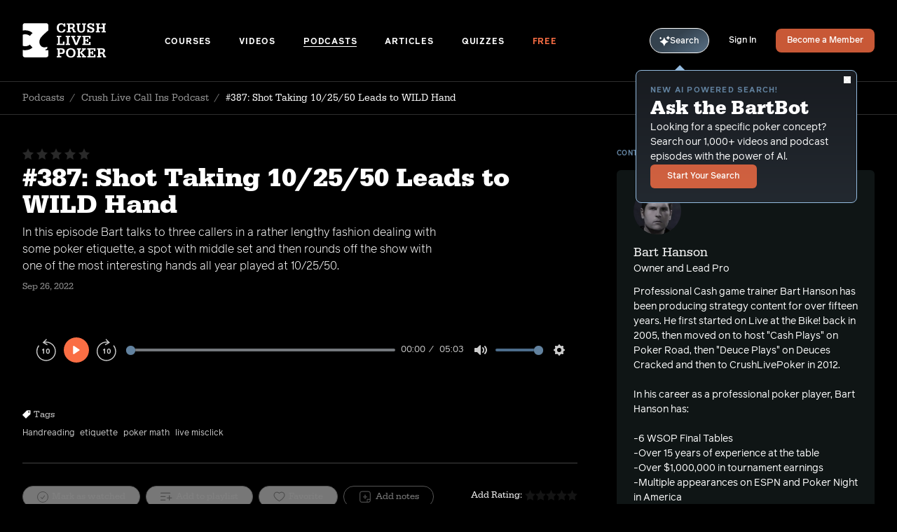

--- FILE ---
content_type: text/html; charset=UTF-8
request_url: https://crushlivepoker.com/podcasts/shot-taking-10-25-50-leads-to-wild-hand
body_size: 18846
content:












  
  <!DOCTYPE html>
  <html class="no-js" lang="en" dir="ltr">
  <head>
    <script>(function(H){H.className=H.className.replace(/\bno-js\b/,'js')})(document.documentElement)</script>
    <meta http-equiv="X-UA-Compatible" content="IE=edge" />
    <meta charset="utf-8" />
    <meta name="apple-mobile-web-app-status-bar-style" content="black-translucent"/>
    <meta name="viewport" content="width=device-width, initial-scale=1.0, maximum-scale=1.0, user-scalable=no, viewport-fit=cover" />
    <meta name="referrer" content="origin-when-cross-origin" />

        
<script>(function(w,d,s,l,i){w[l]=w[l]||[];w[l].push({'gtm.start':
      new Date().getTime(),event:'gtm.js'});var f=d.getElementsByTagName(s)[0],
    j=d.createElement(s),dl=l!='dataLayer'?'&l='+l:'';j.async=true;j.src=
    'https://www.googletagmanager.com/gtm.js?id='+i+dl;f.parentNode.insertBefore(j,f);
  })(window,document,'script','dataLayer','GTM-W2NSRBN');</script>
<script async src="https://www.googletagmanager.com/gtag/js?id=UA-35889882-2"></script>
    <link rel="apple-touch-icon" sizes="180x180" href="/apple-touch-icon.png">
<link rel="icon" type="image/png" sizes="32x32" href="/favicon-32x32.png">
<link rel="icon" type="image/png" sizes="16x16" href="/favicon-16x16.png">
<link rel="manifest" href="/site.webmanifest">
<link rel="mask-icon" href="/safari-pinned-tab.svg" color="#5bbad5">
<meta name="msapplication-TileColor" content="#ffffff">
<meta name="theme-color" content="#ffffff">
    
<link rel="preconnect"
      href="https://use.typekit.net"
      crossorigin />
<link rel="preload"
      as="style"
      href="https://use.typekit.net/urr7yru.css" />
<link rel="stylesheet"
      href="https://use.typekit.net/urr7yru.css"
      media="print" onload="this.media='all'" />

<style type="text/css">
      @font-face {
        font-family: 'serifa';
                font-weight: 400;
        font-style: normal;
        font-stretch: normal;
        font-display: swap;
      }
    </style><style type="text/css">
      @font-face {
        font-family: 'serifa';
                font-weight: 400;
        font-style: italic;
        font-stretch: normal;
        font-display: swap;
      }
    </style><style type="text/css">
      @font-face {
        font-family: 'serifa';
                font-weight: 500;
        font-style: normal;
        font-stretch: normal;
        font-display: swap;
      }
    </style><style type="text/css">
      @font-face {
        font-family: 'serifa';
                font-weight: 500;
        font-style: italic;
        font-stretch: normal;
        font-display: swap;
      }
    </style><style type="text/css">
      @font-face {
        font-family: 'serifa';
                font-weight: 700;
        font-style: normal;
        font-stretch: normal;
        font-display: swap;
      }
    </style><style type="text/css">
      @font-face {
        font-family: 'serifa';
                font-weight: 700;
        font-style: italic;
        font-stretch: normal;
        font-display: swap;
      }
    </style><style type="text/css">
      @font-face {
        font-family: 'reader';
                  src: url('/fonts/reader-light.eot');
          src: url('/fonts/reader-light.woff2') format('woff2'),
              url('/fonts/reader-light.woff') format('woff'),
              url('/fonts/reader-light.ttf') format('truetype');
                font-weight: 300;
        font-style: normal;
        font-stretch: normal;
        font-display: swap;
      }
    </style><style type="text/css">
      @font-face {
        font-family: 'reader';
                  src: url('/fonts/reader-light-italic.eot');
          src: url('/fonts/reader-light-italic.woff2') format('woff2'),
              url('/fonts/reader-light-italic.woff') format('woff'),
              url('/fonts/reader-light-italic.ttf') format('truetype');
                font-weight: 300;
        font-style: italic;
        font-stretch: normal;
        font-display: swap;
      }
    </style><style type="text/css">
      @font-face {
        font-family: 'reader';
                  src: url('/fonts/reader-regular.eot');
          src: url('/fonts/reader-regular.woff2') format('woff2'),
              url('/fonts/reader-regular.woff') format('woff'),
              url('/fonts/reader-regular.ttf') format('truetype');
                font-weight: 400;
        font-style: normal;
        font-stretch: normal;
        font-display: swap;
      }
    </style><style type="text/css">
      @font-face {
        font-family: 'reader';
                  src: url('/fonts/reader-light.eot');
          src: url('/fonts/reader-light.woff2') format('woff2'),
              url('/fonts/reader-light.woff') format('woff'),
              url('/fonts/reader-light.ttf') format('truetype');
                font-weight: 400;
        font-style: italic;
        font-stretch: normal;
        font-display: swap;
      }
    </style><style type="text/css">
      @font-face {
        font-family: 'reader';
                  src: url('/fonts/reader-medium.eot');
          src: url('/fonts/reader-medium.woff2') format('woff2'),
              url('/fonts/reader-medium.woff') format('woff'),
              url('/fonts/reader-medium.ttf') format('truetype');
                font-weight: 500;
        font-style: normal;
        font-stretch: normal;
        font-display: swap;
      }
    </style><style type="text/css">
      @font-face {
        font-family: 'reader';
                  src: url('/fonts/reader-medium-italic.eot');
          src: url('/fonts/reader-medium-italic.woff2') format('woff2'),
              url('/fonts/reader-medium-italic.woff') format('woff'),
              url('/fonts/reader-medium-italic.ttf') format('truetype');
                font-weight: 500;
        font-style: italic;
        font-stretch: normal;
        font-display: swap;
      }
    </style><style type="text/css">
      @font-face {
        font-family: 'reader';
                  src: url('/fonts/reader-bold.eot');
          src: url('/fonts/reader-bold.woff2') format('woff2'),
              url('/fonts/reader-bold.woff') format('woff'),
              url('/fonts/reader-bold.ttf') format('truetype');
                font-weight: 700;
        font-style: normal;
        font-stretch: normal;
        font-display: swap;
      }
    </style><style type="text/css">
      @font-face {
        font-family: 'reader';
                  src: url('/fonts/reader-bold-italic.eot');
          src: url('/fonts/reader-bold-italic.woff2') format('woff2'),
              url('/fonts/reader-bold-italic.woff') format('woff'),
              url('/fonts/reader-bold-italic.ttf') format('truetype');
                font-weight: 700;
        font-style: italic;
        font-stretch: normal;
        font-display: swap;
      }
    </style>    <script>

    window.APP = {};

    var resizeTimer;
  var resizeCallback = function() {
    // First we get the viewport height and we multiple it by 1% to get a value for a vh unit
    var vh = window.innerHeight * 0.01;
    // Then we set the value in the --vh custom property to the root of the document
    document.documentElement.style.setProperty('--vh', `${vh}px`);
  };
  resizeCallback();
  // We listen to the resize event
  window.addEventListener('resize', () => {
    clearTimeout(resizeTimer);
    resizeTimer = setTimeout(resizeCallback, 250);
  });

    if (!Object.entries) {
    Object.entries = function (obj) {
      var ownProps = Object.keys(obj),
        i = ownProps.length,
        resArray = new Array(i); // preallocate the Array
      while (i--)
        resArray[i] = [ownProps[i], obj[ownProps[i]]];

      return resArray;
    };
  }

    !function(){var e=document,t=e.createElement("script");if(!("noModule"in t)&&"onbeforeload"in t){var n=!1;e.addEventListener("beforeload",function(e){if(e.target===t)n=!0;else if(!e.target.hasAttribute("nomodule")||!n)return;e.preventDefault()},!0),t.type="module",t.src=".",e.head.appendChild(t),t.remove()}}();
</script>

<script nomodule src="https://cdnjs.cloudflare.com/polyfill/v2/polyfill.min.js"></script>
<script nomodule src="https://cdnjs.cloudflare.com/ajax/libs/picturefill/3.0.3/picturefill.min.js"></script>

<script type="module">!function(){const e=document.createElement("link").relList;if(!(e&&e.supports&&e.supports("modulepreload"))){for(const e of document.querySelectorAll('link[rel="modulepreload"]'))r(e);new MutationObserver((e=>{for(const o of e)if("childList"===o.type)for(const e of o.addedNodes)if("LINK"===e.tagName&&"modulepreload"===e.rel)r(e);else if(e.querySelectorAll)for(const o of e.querySelectorAll("link[rel=modulepreload]"))r(o)})).observe(document,{childList:!0,subtree:!0})}function r(e){if(e.ep)return;e.ep=!0;const r=function(e){const r={};return e.integrity&&(r.integrity=e.integrity),e.referrerpolicy&&(r.referrerPolicy=e.referrerpolicy),"use-credentials"===e.crossorigin?r.credentials="include":"anonymous"===e.crossorigin?r.credentials="omit":r.credentials="same-origin",r}(e);fetch(e.href,r)}}();</script>
<script>!function(){var e=document.createElement("script");if(!("noModule"in e)&&"onbeforeload"in e){var t=!1;document.addEventListener("beforeload",(function(n){if(n.target===e)t=!0;else if(!n.target.hasAttribute("nomodule")||!t)return;n.preventDefault()}),!0),e.type="module",e.src=".",document.head.appendChild(e),e.remove()}}();</script>
<script src="https://crushlivepoker.com/dist/assets/polyfills-legacy.82ea9e1e.js" nomodule onload="e=new CustomEvent(&#039;vite-script-loaded&#039;, {detail:{path: &#039;vite/legacy-polyfills-legacy&#039;}});document.dispatchEvent(e);"></script>
<script type="module" src="https://crushlivepoker.com/dist/assets/app.d94bc381.js" crossorigin onload="e=new CustomEvent(&#039;vite-script-loaded&#039;, {detail:{path: &#039;src/js/app.js&#039;}});document.dispatchEvent(e);"></script>
<link href="https://crushlivepoker.com/dist/assets/app.cfad2561.css" rel="stylesheet">
<script src="https://crushlivepoker.com/dist/assets/app-legacy.98406972.js" nomodule onload="e=new CustomEvent(&#039;vite-script-loaded&#039;, {detail:{path: &#039;src/js/app-legacy.js&#039;}});document.dispatchEvent(e);"></script>

    
          <script>window.BARTBOT_SAVED = []</script>
    
        <script>window.BARTBOT_PHRASES = ["Shuffling through top poker insights... We\u2019ll be ready in a moment.","Analyzing the table... Almost there with your episodes.","Scanning the poker landscape... Results on the way!","Calculating the best moves... Preparing your output.","Reviewing hands from the pros... Your content will be ready shortly.","Analyzing the poker ecosystem... You\u2019ll have your results soon.","Compiling key strategies from the world of poker... Almost there!","Running the numbers on our latest resources... Hold on a moment.","Drawing from the best poker knowledge... Your results are on the way.","Shuffling the deck of knowledge... Your content is on its way.","Looking for the optimal play... Results loading shortly.","Cross-referencing strategies and concepts... Your content is almost here."]</script>
  <title>#387: Shot Taking 10/25/50 Leads to WILD Hand |… | Crush Live Poker</title>
    <meta name="X-Up-Logged-In" content="0" />
  <meta name="X-Up-Version" content="3.1.0" />
<meta name="generator" content="SEOmatic">
<meta name="keywords" content="poker,training,coaching,videos,podcast,crush,live,cash,game,texas,hold em,seat,open,NLHE,PLO,Bart,Hanson">
<meta name="description" content="In this episode Bart talks to three callers in a rather lengthy fashion dealing with some poker etiquette, a spot with middle set and then rounds off the…">
<meta name="referrer" content="no-referrer-when-downgrade">
<meta name="robots" content="all">
<meta content="436368503133917" property="fb:profile_id">
<meta content="en" property="og:locale">
<meta content="Crush Live Poker" property="og:site_name">
<meta content="website" property="og:type">
<meta content="https://crushlivepoker.com/podcasts/shot-taking-10-25-50-leads-to-wild-hand" property="og:url">
<meta content="#387: Shot Taking 10/25/50 Leads to WILD Hand | Podcasts" property="og:title">
<meta content="In this episode Bart talks to three callers in a rather lengthy fashion dealing with some poker etiquette, a spot with middle set and then rounds off the…" property="og:description">
<meta content="https://dynamic-possum.transforms.svdcdn.com/production/uploads/CLP-FB-call-ins.jpg?w=1200&amp;h=630&amp;auto=compress%2Cformat&amp;fit=crop&amp;dm=1627498170&amp;s=0bb6a5570f2169e1a194d4e02d052b36" property="og:image">
<meta content="1200" property="og:image:width">
<meta content="630" property="og:image:height">
<meta content="Crush Live Poker logo" property="og:image:alt">
<meta content="https://www.instagram.com/bart_hanson/" property="og:see_also">
<meta content="https://www.youtube.com/channel/UC1VHy2sl-Wbp26KzPjk7N1g" property="og:see_also">
<meta content="https://www.linkedin.com/in/bart-hanson-a1100997" property="og:see_also">
<meta content="https://www.facebook.com/CrushLivePoker/" property="og:see_also">
<meta content="https://twitter.com/crushlivepoker" property="og:see_also">
<meta name="twitter:card" content="summary_large_image">
<meta name="twitter:site" content="@CrushLivePoker">
<meta name="twitter:creator" content="@CrushLivePoker">
<meta name="twitter:title" content="#387: Shot Taking 10/25/50 Leads to WILD Hand | Podcasts">
<meta name="twitter:description" content="In this episode Bart talks to three callers in a rather lengthy fashion dealing with some poker etiquette, a spot with middle set and then rounds off the…">
<meta name="twitter:image" content="https://dynamic-possum.transforms.svdcdn.com/production/uploads/CLP-FB-call-ins.jpg?w=1200&amp;h=630&amp;auto=compress%2Cformat&amp;fit=crop&amp;dm=1627498170&amp;s=0bb6a5570f2169e1a194d4e02d052b36">
<meta name="twitter:image:width" content="800">
<meta name="twitter:image:height" content="418">
<meta name="twitter:image:alt" content="Crush Live Poker logo">
<link href="https://crushlivepoker.com/podcasts/shot-taking-10-25-50-leads-to-wild-hand" rel="canonical">
<link href="https://crushlivepoker.com/" rel="home">
<link type="text/plain" href="https://crushlivepoker.com/humans.txt" rel="author">
<script>window.intercomSettings = {
      app_id: "t3zzmq07"
      };
        (function(){var w=window;var ic=w.Intercom;if(typeof ic==="function"){ic('reattach_activator');ic('update',intercomSettings);}else{var d=document;var i=function(){i.c(arguments)};i.q=[];i.c=function(args){i.q.push(args)};w.Intercom=i;function l(){var s=d.createElement('script');s.type='text/javascript';s.async=true;s.src='https://widget.intercom.io/widget/t3zzmq07';var x=d.getElementsByTagName('script')[0];x.parentNode.insertBefore(s,x);}if(w.attachEvent){w.attachEvent('onload',l);}else{w.addEventListener('load',l,false);}}})();</script></head>
  <body x-data="{ signupModal: false, mobileShelf: false, playlistModalId: null, playlistModalEntryId: null, playlistModalOpen: false }"
        x-on:click="$dispatch('submenus-close')"
        class="relative flex flex-col min-h-screenh antialiased
               bg-black
               ">  <noscript>
    <link rel="stylesheet"
          href="https://use.typekit.net/urr7yru.css" />
  </noscript>


      
<noscript><iframe
src="https://www.googletagmanager.com/ns.html?id=GTM-W2NSRBN"
height="0"
width="0"
style="display:none;visibility:hidden"></iframe></noscript>

    <div id="UPTarget"
         up-main
                  x-data x-init="mobileShelf = false;"
                  class="bg-black">
              <div class="flex-1 overflow-hidden">
                      

<header class="lg:px-8 lg:border-b lg:border-gray-400/30 pt-safe-top"
  x-on:resize.window="mobileShelf = window.outerWidth > 1023 ? false : mobileShelf"
  :class="{
    'bg-black fixed inset-0 z-20 h-screenhjs w-screenw' : mobileShelf
  }"
>
  <div class="mx-auto border-b border-gray-400/30 max-w-7xl lg:border-b-0">
    <div class="flex items-center p-6 lg:px-0 md:py-8">
      <a class="inline-flex shrink-0 mr-auto w-22 md:w-2/12"
         aria-label="Homepage"
         href="https://crushlivepoker.com/">
        <svg class="fill-current text-white w-full h-10 md:w-30 md:h-13" xmlns="http://www.w3.org/2000/svg" viewBox="0 0 130 54"><g fill-rule="evenodd"><path d="M35.543 41.88v-.985s2.34-.864 2.708-1.602c.37-.74.124-2.71.124-2.71-9.444 3.829-14.536-4.933-11.032-12.445 1.825-3.905 12.748-13.05 12.758-13.058V3.376c0-1.82-1.455-3.296-3.248-3.296H3.745C1.953.08.5 1.555.5 3.376v8.119a16.9 16.9 0 013.793-.415c4.394 0 8.166 1.37 11.314 4.106L11.5 19.684c-2.095-1.643-4.497-2.465-7.207-2.465-1.403.007-2.667.235-3.793.679v17.154c1.138.443 2.415.668 3.833.668 2.765 0 5.153-.814 7.168-2.443l4.104 4.496C12.47 40.512 8.701 41.88 4.293 41.88A17.04 17.04 0 01.5 41.456v8.128c0 1.82 1.452 3.296 3.245 3.296h33.11c1.791 0 3.246-1.478 3.246-3.298v-7.704h-4.558v.002z"/><path fill-rule="nonzero" d="M60.3 14.652c3.781 0 6.135-1.89 6.26-5.042h-2.962c-.273 2.059-1.365 3.067-3.32 3.067-2.626 0-4.075-1.87-4.075-5.21 0-3.488 1.45-5.4 4.118-5.4 1.26 0 2.29.483 2.878 1.366.4.567.546 1.05.61 2.017h2.584V.365h-2.396v1.723C63.157.701 61.833.092 59.67.092c-4.076 0-6.555 2.71-6.555 7.165 0 4.685 2.626 7.395 7.186 7.395zm14.786-.273v-1.912h-1.744V8.538h1.744c1.156 0 1.723.4 2.08 1.513l1.429 4.328h3.887v-1.912h-1.429l-.924-2.794c-.42-1.387-1.05-1.891-2.48-1.975v-.084c1.093-.126 1.681-.336 2.186-.778.735-.609 1.176-1.66 1.176-2.794 0-.924-.294-1.744-.82-2.374-.777-.904-1.995-1.303-3.97-1.303h-7.669v1.912h1.828v10.19h-1.828v1.912h6.534zm0-7.753h-1.744V2.277h2.207c1.66 0 2.52.714 2.52 2.101 0 1.408-1.113 2.248-2.983 2.248zm15.648 8.026c3.761 0 5.946-2.017 5.946-5.505v-6.87h1.555V.365h-6.03v1.912h1.87V8.98c0 1.219-.21 1.996-.756 2.648-.547.693-1.366 1.05-2.374 1.05-1.009 0-1.87-.357-2.459-1.03-.462-.546-.63-1.092-.63-2.163V2.277h1.912V.365h-6.387v1.912h1.513v7.27c0 1.386.546 2.752 1.47 3.634 1.009.967 2.5 1.471 4.37 1.471zm15.565 0c3.109 0 4.937-1.534 4.937-4.16 0-.903-.21-1.66-.63-2.248-.484-.714-1.324-1.219-2.879-1.744l-2.479-.861c-1.576-.547-2.038-.967-2.038-1.807 0-1.114.882-1.786 2.374-1.786 1.87 0 2.816.966 2.816 2.857h2.395V.365H108.4V1.69C107.79.596 106.677.07 104.89.07c-3.004 0-4.79 1.534-4.79 4.097 0 1.912.862 2.857 3.446 3.76l2.542.904c1.597.547 2.038.988 2.038 1.954 0 1.198-.945 1.891-2.563 1.891-1.807 0-2.647-.882-2.941-3.067h-2.395v4.769h2.395v-1.492c.567 1.198 1.744 1.765 3.677 1.765zm13.63-.273v-1.912h-1.848V8.244h6.114v4.223h-1.87v1.912h6.597v-1.912h-1.765V2.277h1.765V.365h-6.597v1.912h1.87v4.055h-6.114V2.277h1.849V.365h-6.577v1.912h1.765v10.19h-1.765v1.912h6.577zm-55.028 19.32v-5.042h-2.395v3.13H57.82v-10.19h2.27v-1.911h-7.018v1.912h1.786v10.19h-1.786V33.7h11.829zm8.652 0v-1.911h-1.87v-10.19h1.87v-1.912H66.87v1.912h1.85v10.19h-1.85V33.7h6.682zm11.13 0L89.6 21.599h1.134v-1.912h-5.903v1.912h1.954l-2.837 7.395c-.273.715-.42 1.135-.756 2.248-.294-1.092-.441-1.533-.715-2.248l-2.815-7.395h1.954v-1.912h-6.261v1.912h1.156L81.364 33.7h3.32zm20.565 0v-4.475h-2.395v2.564h-5.61v-4.223h2.29v1.66h2.017v-5.253h-2.017v1.66h-2.29v-4.034h5.61v2.374h2.395v-4.286H92.495v1.912h1.786v10.19h-1.786V33.7h12.753zM60.027 53.02v-1.912h-2.228v-3.445h2.585c1.68 0 2.647-.21 3.487-.799 1.03-.714 1.64-2.017 1.64-3.53 0-2.71-1.787-4.328-4.77-4.328h-7.71v1.912h1.806v10.19H53.03v1.912h6.997zm-.442-7.27H57.8v-4.832h1.765c1.933 0 2.858.799 2.858 2.417 0 .798-.294 1.512-.799 1.911-.462.379-1.008.505-2.038.505zm15.207 7.543c4.56 0 7.312-2.794 7.312-7.395 0-2.08-.526-3.656-1.66-4.917-1.345-1.512-3.257-2.269-5.736-2.269-4.496 0-7.29 2.753-7.29 7.186 0 2.29.546 3.908 1.743 5.21 1.324 1.429 3.257 2.185 5.631 2.185zm-.042-1.975c-2.731 0-4.244-1.89-4.244-5.273 0-1.429.273-2.69.756-3.53.673-1.134 1.996-1.828 3.488-1.828 1.47 0 2.816.694 3.488 1.807.504.862.756 2.017.756 3.53 0 1.786-.357 3.025-1.134 3.95-.715.861-1.85 1.344-3.11 1.344zm15.858 1.702v-1.912h-1.722v-5.357l4.727 5.357h-1.618v1.912h6.324v-1.912h-1.176l-5.148-5.63 4.811-4.56h1.135v-1.912h-5.946v1.912h1.429l-4.538 4.56v-4.56h1.722v-1.912h-6.45v1.912h1.765v10.19h-1.765v1.912h6.45zm22.35 0v-4.475h-2.394v2.563h-5.61v-4.223h2.29v1.66h2.017v-5.252h-2.017v1.66h-2.29v-4.035h5.61v2.375h2.395v-4.287h-12.753v1.912h1.785v10.19h-1.785v1.912h12.753zm8.884 0v-1.912h-1.744V47.18h1.744c1.155 0 1.722.4 2.08 1.513l1.428 4.328h3.887v-1.912h-1.428l-.925-2.794c-.42-1.387-1.05-1.891-2.48-1.975v-.084c1.093-.126 1.682-.336 2.186-.777.735-.61 1.176-1.66 1.176-2.795 0-.924-.294-1.744-.819-2.374-.777-.903-1.996-1.303-3.97-1.303h-7.67v1.912h1.828v10.19h-1.828v1.912h6.535zm0-7.753h-1.744v-4.349h2.206c1.66 0 2.521.715 2.521 2.101 0 1.408-1.113 2.248-2.983 2.248z"/></g></svg>
      </a>

      <div class="hidden w-full md:space-x-5 xl:space-x-9 2xl:space-x-10 lg:block">
        
                                                          
          <a class="inline-block font-bold uppercase leading-none tracking-delta text-12 border-b transition-color ease-out duration-300 text-white border-white border-opacity-0 hover:border-opacity-100"
             href="https://crushlivepoker.com/courses">
            Courses
          </a>
                                                          
          <a class="inline-block font-bold uppercase leading-none tracking-delta text-12 border-b transition-color ease-out duration-300 text-white border-white border-opacity-0 hover:border-opacity-100"
             href="https://crushlivepoker.com/videos">
            Videos
          </a>
                                                          
          <a class="inline-block font-bold uppercase leading-none tracking-delta text-12 border-b transition-color ease-out duration-300 text-white border-white border-opacity-100"
             href="https://crushlivepoker.com/podcasts">
            Podcasts
          </a>
                                                          
          <a class="inline-block font-bold uppercase leading-none tracking-delta text-12 border-b transition-color ease-out duration-300 text-white border-white border-opacity-0 hover:border-opacity-100"
             href="https://crushlivepoker.com/articles">
            Articles
          </a>
                                                          
          <a class="inline-block font-bold uppercase leading-none tracking-delta text-12 border-b transition-color ease-out duration-300 text-white border-white border-opacity-0 hover:border-opacity-100"
             href="https://crushlivepoker.com/quizzes">
            Quizzes
          </a>
                                                          
          <a class="inline-block font-bold uppercase leading-none tracking-delta text-12 border-b transition-color ease-out duration-300 text-orange border-orange border-opacity-0 hover:border-opacity-100"
             href="https://crushlivepoker.com/free?utm_campaign=freemium&amp;utm_source=direct">
            Free
          </a>
              </div>

      <div class="flex items-center shrink-0 ml-auto space-x-5 xl:space-x-7">
                  <div
            x-on:mouseover="$store.bartbot.tooltip = true"
            class="relative"
          >
            <a href="/bartbot"
               x-on:click="$store.bartbot.tooltipOptOut = true"
               up-layer="new"
               up-history
               up-dismissable="false"
               up-target="#UPTarget"
               class="inline-flex items-center justify-center gap-x-[5px] rounded-full border border-white px-[13px] pt-[10px] pb-[9px] cursor-pointer transition-colors duration-300 ease-out text-12 font-medium leading-none text-white hover:bg-white/20"
               style="background-image: linear-gradient(327deg, rgba(148, 187, 223, 0.65) -13.32%, rgba(80, 102, 121, 0.65) 60.53%);">
              <svg class="fill-[#94BBDF]" width="15" height="15" xmlns="http://www.w3.org/2000/svg" viewBox="0 0 15 15" fill="none"><path d="M6.51249 2.74737C6.60694 2.49827 6.98057 2.49827 7.07502 2.74737C7.47357 3.79873 8.24056 5.62859 9.00755 6.39539C9.77661 7.16342 11.514 7.93251 12.5031 8.33105C12.7449 8.42758 12.7449 8.79084 12.5031 8.88737C11.514 9.28592 9.77648 10.055 9.00755 10.823C8.24056 11.59 7.47357 13.4198 7.07502 14.4711C6.98058 14.7201 6.60694 14.7201 6.51249 14.4711C6.11291 13.4197 5.34592 11.5898 4.57996 10.823C3.81297 10.056 1.98319 9.29009 0.931936 8.89051C0.682844 8.79606 0.682844 8.42243 0.931936 8.32797C1.9833 7.92839 3.81316 7.16244 4.57996 6.39545C5.34592 5.62846 6.11291 3.79862 6.51249 2.74737Z" fill="white"/><path d="M12.0323 0.525503C12.134 0.280562 12.5181 0.280562 12.6208 0.525503C12.8325 1.03615 13.1325 1.66301 13.4335 1.96402C13.7355 2.26603 14.3385 2.56909 14.8222 2.78082C15.0609 2.88565 15.0609 3.25618 14.8222 3.361C14.3385 3.57273 13.7355 3.87579 13.4335 4.17781C13.1325 4.47879 12.8325 5.10568 12.6208 5.61632C12.5181 5.8623 12.134 5.8623 12.0323 5.61632C11.8206 5.10568 11.5196 4.47882 11.2197 4.17781C10.9187 3.87786 10.2918 3.57688 9.78116 3.36515C9.53519 3.26343 9.53519 2.87942 9.78116 2.77771C10.2918 2.56495 10.9187 2.265 11.2197 1.96402C11.5196 1.66303 11.8206 1.03615 12.0323 0.525503Z" fill="white"/><path d="M1.31784 2.00559C1.42889 1.76376 1.82017 1.76376 1.93123 2.00559C2.05785 2.27958 2.21042 2.55774 2.36195 2.7103C2.51659 2.86494 2.78853 3.0196 3.05215 3.14724C3.28671 3.26037 3.28671 3.63713 3.05215 3.75024C2.78853 3.8779 2.51661 4.03254 2.36195 4.18614C2.21042 4.33871 2.05786 4.61686 1.93123 4.89189C1.82017 5.13268 1.4289 5.13268 1.31784 4.89189C1.19122 4.61684 1.03864 4.33871 0.88608 4.18614C0.733511 4.03461 0.455358 3.88205 0.18137 3.75542C-0.0604568 3.64437 -0.0604568 3.25309 0.18137 3.14203C0.455358 3.01541 0.733517 2.86284 0.88608 2.71027C1.03865 2.5577 1.19121 2.27958 1.31784 2.00559Z" fill="white"/></svg>
              Search
            </a>

                        <div
              data-cy="bartbot-tooltip"
              x-show="$store.bartbot.tooltip && !$store.bartbot.tooltipOptOut"
              x-cloak
              x-transition.opacity
              class="absolute top-[calc(100%_+_16px)] lg:top-[calc(100%_+_24px)] -right-10 lg:-left-5 text-white border border-blue rounded-lg bg-gradient-to-t from-[#232930] to-[#181b20] p-5 text-sm w-75 md:w-79 z-10 before:absolute before:-top-2 before:right-18 before:lg:left-[54px] before:w-0 before:h-0 before:border-transparent before:border-b-blue before:border-b-[8px] before:border-x-[8px] before:inline-block"
            >
              <button
                data-cy="bartbot-tooltip-close-btn"
                x-on:click.stop="$store.bartbot.tooltip = false; $store.bartbot.tooltipOptOut = true"
                class="absolute top-2 right-2"
              >
                <svg class="fill-current w-1em h-1em text-10" xmlns="http://www.w3.org/2000/svg" viewBox="0 0 16 16" fill="currentColor"><path fill-rule="nonzero" d="M.365.365a1.246 1.246 0 011.762 0L8 6.238 13.873.365a1.246 1.246 0 111.762 1.762L9.762 8l5.873 5.873a1.246 1.246 0 11-1.762 1.762L8 9.762l-5.873 5.873a1.246 1.246 0 11-1.762-1.762L6.238 8 .365 2.127a1.246 1.246 0 010-1.762z"/></svg>
              </button>
              <div class="relative flex flex-col items-start gap-y-6">
                <div class="flex flex-col items-start gap-y-2">
                  <div class="flex flex-col items-start gap-y-1">
                    <p class="font-bold uppercase tracking-beta text-dusty-blue text-11">New AI powered search!</p>
                    <h3 class="font-serif font-bold leading-none md:leading-tight text-28">Ask the BartBot</h3>
                  </div>
                  <p>Looking for a specific poker concept? Search our 1,000+ videos and podcast episodes with the power of Al.</p>
                </div>
                <a href="/bartbot"
                   x-on:click="$store.bartbot.tooltipOptOut = true"
                   up-layer="new"
                   up-history
                   up-dismissable="false"
                   up-target="#UPTarget"
                   class="font-medium text-12 Button Button--orange">
                  Start Your Search
                </a>
              </div>
            </div>
          </div>
        
                                                <a href="https://crushlivepoker.com/login"
             class="hidden lg:block font-medium leading-none text-white duration-300 ease-out border-b border-white/0 text-12 transition-color hover:border-opacity-100">
            Sign In</a>
          <a href="https://crushlivepoker.com/membership"
             class="hidden lg:flex px-4 font-medium rounded-lg Button Button--orange text-12">
            Become a Member</a>
                <button
          data-cy="hamburger"
          aria-label="Menu"
          class="lg:hidden w-7 h-8 py-2 px-1 focus:outline-none"
          @click="mobileShelf = ! mobileShelf">
          <span
            x-bind:class="{
              'is-open' : mobileShelf
            }"
            class="Hamburger">
            <span></span>
            <span></span>
            <span></span>
            <span></span>
          </span>
        </button>
      </div>
    </div>
  </div>
  <nav class="h-full overflow-y-scroll pb-36"
       data-cy="mobile-shelf"
       x-cloak
       x-show="mobileShelf"
       x-trap.noscroll="mobileShelf"
       x-transition:enter="transition ease-out duration-700"
       x-transition:enter-start="opacity-0 transform translate-x-5"
       x-transition:enter-end="opacity-100 transform translate-x-0"
                >
    <div class="px-6 py-8">
      <div class="mx-auto max-w-7xl">
        <div class="flex flex-col items-start space-y-11" x-data="{ isOpen: false }">
          
          
          
          
                                    <div class="relative">
                <button @click="isOpen !== 1 ? isOpen = 1 : isOpen = false"
                        class="inline-flex items-center font-medium text-white font-serif leading-none text-24 border-b border-white border-opacity-0 transition-color ease-out duration-300 hover:border-opacity-100 focus:outline-none" type="button">
                  Courses
                  <span class="transition-transform duration-300 ease-in-out origin-center transform"
                        x-bind:class="{
                    'rotate-90' : isOpen == 1
                  }">
                    <svg class="fill-current text-gray-100 w-1em h-23px p-1 ml-1 -mr-1" xmlns="http://www.w3.org/2000/svg" viewBox="0 0 15 15"><path  fill-rule="nonzero" d="M10.789 6.901L8.197 3.667 5.586.408a.86.86 0 00-.603-.4.828.828 0 00-.68.214A.952.952 0 004 .907a.96.96 0 00.276.7L9 7.5l-4.724 5.894a.957.957 0 00-.276.698.95.95 0 00.303.685.83.83 0 00.68.215.868.868 0 00.603-.4l5.203-6.493a.973.973 0 00.208-.686.97.97 0 00-.208-.512z"/></svg>
                  </span>
                </button>
                <div x-ref="container1"
                     class="relative flex flex-col items-start ml-5 overflow-hidden transition-all duration-500 ease-in-out space-y-9 max-h-0"
                     x-bind:class="{
                    'pt-10 pb-2' : isOpen == 1
                  }"
                     x-bind:style="isOpen == 1 ? 'max-height: ' + $refs.container1.scrollHeight + 'px' : ''"
                     style=""
                >
                  <a class="font-light leading-none text-white duration-300 ease-out border-b border-white border-opacity-0 transition-color hover:border-opacity-100"
                     href="https://crushlivepoker.com/courses">All Courses</a>
                                      <a class="font-light leading-none text-white duration-300 ease-out border-b border-white border-opacity-0 transition-color hover:border-opacity-100"
                       href="https://crushlivepoker.com/courses/the-blueprint-to-crush-live-poker">
                      The Blueprint to Crush Live Poker
                    </a>
                                      <a class="font-light leading-none text-white duration-300 ease-out border-b border-white border-opacity-0 transition-color hover:border-opacity-100"
                       href="https://crushlivepoker.com/courses/fast-track-poker">
                      Fast Track Poker
                    </a>
                                      <a class="font-light leading-none text-white duration-300 ease-out border-b border-white border-opacity-0 transition-color hover:border-opacity-100"
                       href="https://crushlivepoker.com/courses/crushing-no-limit-holdem-poker">
                      Crushing Live NL Hold&#039;em (2025 and Beyond)
                    </a>
                                      <a class="font-light leading-none text-white duration-300 ease-out border-b border-white border-opacity-0 transition-color hover:border-opacity-100"
                       href="https://crushlivepoker.com/courses/plo-battle-plan">
                      PLO Battle Plan
                    </a>
                                  </div>
              </div>
                                                <a class="font-medium text-white font-serif leading-none text-24
                        transition-color ease-out duration-300
                        border-b border-white border-opacity-0
                        hover:border-opacity-100"
                 href="https://crushlivepoker.com/videos">
                Videos
              </a>
                                                <a class="font-medium text-white font-serif leading-none text-24
                        transition-color ease-out duration-300
                        border-b border-white border-opacity-0
                        border-opacity-100"
                 href="https://crushlivepoker.com/podcasts">
                Podcasts
              </a>
                                                <a class="font-medium text-white font-serif leading-none text-24
                        transition-color ease-out duration-300
                        border-b border-white border-opacity-0
                        hover:border-opacity-100"
                 href="https://crushlivepoker.com/articles">
                Articles
              </a>
                                                <a class="font-medium text-white font-serif leading-none text-24
                        transition-color ease-out duration-300
                        border-b border-white border-opacity-0
                        hover:border-opacity-100"
                 href="https://crushlivepoker.com/quizzes">
                Quizzes
              </a>
                                                <a class="font-medium text-white font-serif leading-none text-24
                        transition-color ease-out duration-300
                        border-b border-white border-opacity-0
                        hover:border-opacity-100"
                 href="https://crushlivepoker.com/free?utm_campaign=freemium&amp;utm_source=direct">
                Free
              </a>
                              </div>
      </div>
    </div>
    <div class="border-t border-gray-400 border-opacity-30"></div>
    <div class="px-6 py-11">
      <div class="mx-auto max-w-7xl">
        <div class="flex flex-col space-y-8">
                      <a href="https://crushlivepoker.com/membership"
               data-up="false"
               class="px-4 font-serif font-medium rounded-lg Button Button--orange text-18">
              Become a Member
            </a>
            <p class="font-serif text-center text-white text-15">
              Already a Member?
              <a href="https://crushlivepoker.com/login"
                 class="underline text-orange">Sign in</a>
            </p>
                  </div>
      </div>
    </div>
  </nav>
</header>
                    <div x-bind:class="mobileShelf && 'opacity-0'">
            
                
  <div class="relative hidden px-6 py-4 border-b border-gray-400/30 md:block lg:px-8">
  <div class="mx-auto max-w-7xl">
    <ol class="flex font-serif leading-none text-14">
              <li class="flex">
          <a class="text-gray-400 no-underline whitespace-nowrap Link hover:text-white hover:underline" href="https://crushlivepoker.com/podcasts">
            Podcasts
          </a>
          <span class="px-2 text-gray-400/80">/</span>
        </li>
              <li class="flex">
          <a class="text-gray-400 no-underline whitespace-nowrap Link hover:text-white hover:underline" href="https://crushlivepoker.com/podcasts/category/crush-live-call-ins">
            Crush Live Call Ins Podcast
          </a>
          <span class="px-2 text-gray-400/80">/</span>
        </li>
            <li class="text-white truncate">#387: Shot Taking 10/25/50 Leads to WILD Hand</li>
    </ol>
  </div>
</div>

    
<div x-on:seek-to.window="typeof seekTo === 'function' && seekTo($event.detail.time ?? $event.detail)"                                                     x-data="plyr({ isPreview: true })"
          >

        



<div x-data="bartbotInfo()">
  <template x-if="visible">
    <div class="md:px-8 py-7 border-t border-b border-dusty-blue bg-gradient-to-t from-dusty-blue/25 to-dusty-blue/5">
      <div class="text-white max-w-7xl mx-auto">
        <div class="grid gap-y-5 md:grid-cols-3 md:gap-x-14 px-6 md:px-0">
          <div class="md:col-span-2 flex items-start gap-x-2.5 md:gap-x-5">
            <div class="basis-6 md:basis-14 shrink-0">
              <div class="w-6 h-6 md:w-14 md:h-14">
                <img src="https://dynamic-possum.transforms.svdcdn.com/production/uploads/bartbot-pic-square.png?w=1180&amp;h=1180&amp;auto=compress%2Cformat&amp;fit=crop&amp;dm=1722245446&amp;s=10f6206b9bc1eca44b5748a620a3d4a8" class="w-full h-full rounded-full border md:border-[2px] border-dusty-blue" alt="BartBot">
              </div>
            </div>
            <div class="flex flex-col gap-y-2.5 max-w-156">
              <h2 class="text-base md:text-[22px] font-serif font-medium leading-beta">BartBot:</h2>
              <p x-text="text" class="text-sm md:text-base"></p>
                <a
    x-bind:href="`/bartbot${window.location.hash}`"
    href="/bartbot"
    up-layer="new"
    up-history
    up-dismissable="false"
    up-target="#UPTarget"
    x-on:click="window.dispatchEvent(new CustomEvent('media:teardown'))"
    class="items-center self-start gap-x-2 text-13 leading-none hover:underline hidden md:flex mt-4"
  >
    <svg class="fill-current text-blue w-4 h-auto rotate-180" xmlns="http://www.w3.org/2000/svg" viewBox="0 0 30 30"><path  fill-rule="nonzero" d="M14.956.9C6.957.9.456 7.4.456 15.4c0 7.998 6.501 14.5 14.5 14.5s14.5-6.502 14.5-14.5c0-8-6.501-14.5-14.5-14.5zm0 1.61a12.878 12.878 0 0112.89 12.89 12.878 12.878 0 01-12.89 12.888A12.878 12.878 0 012.067 15.4a12.878 12.878 0 0112.89-12.89zm-3.725 5.627a.806.806 0 00-.403 1.447l7.275 5.816-7.275 5.815a.805.805 0 101.007 1.259l8.055-6.445a.802.802 0 00.302-.629.802.802 0 00-.302-.63l-8.055-6.444a.804.804 0 00-.604-.189z"/></svg>
    Back to search results
  </a>

            </div>
          </div>
          <div class="pl-[34px] md:pl-0 md:col-start-3 flex flex-col md:items-start gap-y-3 hidden md:flex">
                          <div class="xl:pl-4 w-full">
                    <div class="w-full border border-dusty-blue bg-gradient-to-t from-dusty-blue/20 to-dusty-blue/10 rounded-lg p-5 flex-col items-start gap-y-4 hidden md:flex">
    <div class="text-sm md:text-15">
      <div class="max-w-[20em]">Search our 1,000+ podcasts and videos with the power of AI. <strong>RULES for Search: Bartbot searches the NL and PLO Videos category, Crush Live Poker Podcasts and all Courses back to Jan 1st 2019. </strong></div>
    </div>
    <a href="/membership" class="px-4 font-medium rounded-lg Button Button--orange text-12">Ask BartBot</a>
  </div>

              </div>
                      </div>
            <a
    x-bind:href="`/bartbot${window.location.hash}`"
    href="/bartbot"
    up-layer="new"
    up-history
    up-dismissable="false"
    up-target="#UPTarget"
    x-on:click="window.dispatchEvent(new CustomEvent('media:teardown'))"
    class="items-center self-start gap-x-2 text-13 leading-none hover:underline flex md:hidden ml-[34px]"
  >
    <svg class="fill-current text-blue w-4 h-auto rotate-180" xmlns="http://www.w3.org/2000/svg" viewBox="0 0 30 30"><path  fill-rule="nonzero" d="M14.956.9C6.957.9.456 7.4.456 15.4c0 7.998 6.501 14.5 14.5 14.5s14.5-6.502 14.5-14.5c0-8-6.501-14.5-14.5-14.5zm0 1.61a12.878 12.878 0 0112.89 12.89 12.878 12.878 0 01-12.89 12.888A12.878 12.878 0 012.067 15.4a12.878 12.878 0 0112.89-12.89zm-3.725 5.627a.806.806 0 00-.403 1.447l7.275 5.816-7.275 5.815a.805.805 0 101.007 1.259l8.055-6.445a.802.802 0 00.302-.629.802.802 0 00-.302-.63l-8.055-6.444a.804.804 0 00-.604-.189z"/></svg>
    Back to search results
  </a>


                          <div class="w-full border border-dusty-blue bg-gradient-to-t from-dusty-blue/20 to-dusty-blue/10 rounded-lg p-5 flex-col items-start gap-y-4 flex md:hidden">
    <div class="text-sm md:text-15">
      <div class="max-w-[20em]">Search our 1,000+ podcasts and videos with the power of AI. <strong>RULES for Search: Bartbot searches the NL and PLO Videos category, Crush Live Poker Podcasts and all Courses back to Jan 1st 2019. </strong></div>
    </div>
    <a href="/membership" class="px-4 font-medium rounded-lg Button Button--orange text-12">Ask BartBot</a>
  </div>

                  </div>
      </div>
    </div>
  </template>
</div>
    
  <div class="bg-gray-900 md:bg-black pt-12 md:px-8">
    <div class="max-w-7xl m-auto">
      <div style="grid-template-rows: min-content min-content 1fr" class="md:grid gap-x-14 grid-cols-3 grid-rows-3">
        <div class="col-span-2 px-6 md:px-0 md:pb-8">
            <div up-hungry id="sessionFlashes" class="space-y-3 w-full ">
          </div>

                      
<div class="flex space-x-1 text-10 md:text-16">
  <span class="sr-star sr-value-1 sr-unrated sr-locked" data-rating="1" ><svg class="fill-current w-1em h-1em" xmlns="http://www.w3.org/2000/svg" viewBox="0 0 16 16"><path d="M8 0L5.524 5.273 0 6.116l4 4.09L3.048 16 8 13.273 12.952 16 12 10.206l4-4.09-5.524-.843z"/></svg></span><span class="sr-star sr-value-2 sr-unrated sr-locked" data-rating="2" ><svg class="fill-current w-1em h-1em" xmlns="http://www.w3.org/2000/svg" viewBox="0 0 16 16"><path d="M8 0L5.524 5.273 0 6.116l4 4.09L3.048 16 8 13.273 12.952 16 12 10.206l4-4.09-5.524-.843z"/></svg></span><span class="sr-star sr-value-3 sr-unrated sr-locked" data-rating="3" ><svg class="fill-current w-1em h-1em" xmlns="http://www.w3.org/2000/svg" viewBox="0 0 16 16"><path d="M8 0L5.524 5.273 0 6.116l4 4.09L3.048 16 8 13.273 12.952 16 12 10.206l4-4.09-5.524-.843z"/></svg></span><span class="sr-star sr-value-4 sr-unrated sr-locked" data-rating="4" ><svg class="fill-current w-1em h-1em" xmlns="http://www.w3.org/2000/svg" viewBox="0 0 16 16"><path d="M8 0L5.524 5.273 0 6.116l4 4.09L3.048 16 8 13.273 12.952 16 12 10.206l4-4.09-5.524-.843z"/></svg></span><span class="sr-star sr-value-5 sr-unrated sr-locked" data-rating="5" ><svg class="fill-current w-1em h-1em" xmlns="http://www.w3.org/2000/svg" viewBox="0 0 16 16"><path d="M8 0L5.524 5.273 0 6.116l4 4.09L3.048 16 8 13.273 12.952 16 12 10.206l4-4.09-5.524-.843z"/></svg></span>
</div>
<h1 class="mt-1 font-serif font-bold leading-none text-white text-20 md:text-38 md:my-2">#387: Shot Taking 10/25/50 Leads to WILD Hand</h1>


  <div class="rte-episode text-white max-w-84 md:max-w-148"><p>In this episode Bart talks to three callers in a rather lengthy fashion dealing with some poker etiquette, a spot with middle set and then rounds off the show with one of the most interesting hands all year played at 10/25/50. </p></div>
<p class="mt-2 font-serif text-gray-100 text-opacity-70 text-13">
  <span>Sep 26, 2022</span>
</p>
<div class="my-12">
        <audio x-ref="audio">
    <source src="https://d83w258vxxv16.cloudfront.net/samples/CLCI0387-Sample.mp3?Expires=1769355397&amp;Signature=19h0pYAcOLbGV3RxIN9KyDojbXHZm7U4fCyUT39p6AgfORN~gEyEirmSqR2P0xpn7-MU1A25qGQQrnDdfdBq-LSJiaKHX3ZIKfMsuP384ajP5wuBHDXt5EDvmmo2rTUUq-d~uyP9p~H3oUNG9oO391W-Kpa8~7MWzNPgvjd-svJak-jd4S9tyOwHyu77N39gOgQd4Fe53TfMQ8vaZWzbZoJBu~smwONrEPukDfGseehknzPurKQnb~S~yQPdPavoL4Seg3LcOfLab9POBN~WR7TP57mr-rLkL4pwinHvmQX~8rnvVOkkYPlymTg3kH54HrJUB~Q5G5VW1NykNzYngA__&amp;Key-Pair-Id=APKAIQERIUW2FFXCRHBA" type="audio/mp3" />
  </audio>
  </div>
<div class="mt-8">
  <div class="flex items-end">
          <div>
        <div class="inline-flex items-center">
          <svg class="fill-current text-white w-3 h-3" xmlns="http://www.w3.org/2000/svg" viewBox="0 0 10 10"><path  fill-rule="nonzero" d="M5.364.207L.114 5.342A.403.403 0 000 5.635a.4.4 0 00.114.278L3.88 9.679c.068.068.143.114.228.114.085 0 .164-.052.228-.114l5.25-5.021V.208H5.364zm2.282 1.141a.799.799 0 110 1.598.799.799 0 010-1.598z"/></svg>
          <span class="ml-1 font-serif text-gray-100 text-13">Tags</span>
        </div>
        <ul class="flex flex-wrap space-x-2">
                      <li>
              <a class="text-gray-100 whitespace-nowrap transition-colors duration-200 ease-out text-12 hover:text-white hover:underline" href="https://crushlivepoker.com/podcasts/tag/handreading" title="Handreading">Handreading</a>
            </li>
                      <li>
              <a class="text-gray-100 whitespace-nowrap transition-colors duration-200 ease-out text-12 hover:text-white hover:underline" href="https://crushlivepoker.com/podcasts/tag/etiquette" title="etiquette">etiquette</a>
            </li>
                      <li>
              <a class="text-gray-100 whitespace-nowrap transition-colors duration-200 ease-out text-12 hover:text-white hover:underline" href="https://crushlivepoker.com/podcasts/tag/poker-math" title="poker math">poker math</a>
            </li>
                      <li>
              <a class="text-gray-100 whitespace-nowrap transition-colors duration-200 ease-out text-12 hover:text-white hover:underline" href="https://crushlivepoker.com/podcasts/tag/live-misclick" title="live misclick">live misclick</a>
            </li>
                  </ul>
      </div>
      </div>
</div>
            
<div class="flex flex-wrap items-center justify-between mt-6 mb-5 md:mb-0 md:justify-start md:mt-8 md:border-t md:border-gray-400 md:border-opacity-45 md:pt-8">
  <div class="flex items-center space-x-6 md:space-x-2" id="buttons-30864">

    
            <span x-data="{
      templateId : '#membership-required',
      init() {
        var self = this;
        tippy(self.$el, {
          theme: 'dark',
          trigger: 'mouseenter focus focusin',
          content(reference) {
            const template = document.getElementById(self.templateId);
            return template.innerHTML;
          },
          interactive: true,
          allowHTML: true,
        });
        }
    }">
    
      
      <form class="pointer-events-none opacity-50" action x-cloak x-data="{ userVote : false }" x-on:submit.prevent="processing = true; toggle({ updateEl: &#039;#accountHistory&#039; })">
        <input type="hidden" name="CRAFT_CSRF_TOKEN" value="jJUwRJxIUrGK2XJ1Ei4RyQVac9q19tC53ReVnltq_ItWbDMXt_V_BODGUyLUCwjaxrE1TWNvU_AoaziC2YLh64th-fVtKMW-L1hdVYGaK0g=">
        <input type="hidden" name="id" value="30864">
        <input type="hidden" name="isLesson" value="">
        <input type="hidden" name="completed" value="" x-model="completed">
        <input type="hidden" name="action" value="crushlivepoker/progress/toggle-completed">

        <button type="submit"
                class="flex flex-col items-center outline-none focus:outline-none md:flex-row md:rounded-full md:border md:border-gray-300 md:hover:border-orange group text-19 md:px-5 md:py-1 md:leading-relaxed">
          <span class="flex text-13
                transition-colors duration-300 ease-out
                focus:outline-none outline-none text-gray-400 group-hover:text-orange">
              <svg class="w-4 h-4 transition-colors duration-300 ease-out rounded-full" xmlns="http://www.w3.org/2000/svg" viewBox="0 0 16 17" fill="none" x-bind:class="{ &#039;bg-white group-hover:bg-orange text-black&#039;: completed, &#039;border&#039;: !completed }"><path d="M11.6741 6.73654L7.13295 12.4395L4.36995 9.6765C4.24368 9.56803 4.16813 9.41153 4.16219 9.24478C4.15571 9.07804 4.21993 8.91668 4.33811 8.79903C4.45629 8.68139 4.61818 8.61825 4.7844 8.62527C4.95115 8.63228 5.10711 8.70837 5.21558 8.83518L7.03198 10.6462L10.7383 5.9922C10.8349 5.86106 10.9806 5.77472 11.1414 5.75313C11.3027 5.73208 11.4657 5.77688 11.5931 5.87833C11.7204 5.97978 11.8008 6.12819 11.8159 6.29008C11.8311 6.45198 11.7798 6.61333 11.674 6.73638L11.6741 6.73654Z" fill="currentColor" /></svg>
          </span>
          <span class="font-serif font-light text-white transition-colors duration-300 ease-out text-13 group-hover:text-orange">
            <span class="inline-block mt-2 md:hidden md:ml-[0.3125rem]">Watched</span>
            <span class="hidden md:ml-[0.3125rem] md:inline-block" x-text="completed ? 'Watched' : 'Mark as watched'">Mark as watched</span>
          </span>
        </button>
      </form>
    
  </span>

    
        
        
          <span x-data="{
      templateId : '#membership-required',
      init() {
        var self = this;
        tippy(self.$el, {
          theme: 'dark',
          trigger: 'mouseenter focus focusin',
          content(reference) {
            const template = document.getElementById(self.templateId);
            return template.innerHTML;
          },
          interactive: true,
          allowHTML: true,
        });
        }
    }">
        <button type="submit" class="flex flex-col items-center text-white transition-colors duration-300 ease-out outline-none focus:outline-none md:flex-row md:rounded-full md:border md:border-gray-300 md:hover:border-orange group text-19 hover:text-orange md:px-5 md:py-1 md:leading-relaxed pointer-events-none opacity-50" x-on:click="playlistModalEntryId = 30864" x-data="{ playlisted: false }">
      <span class="flex text-13
              transition-colors duration-300 ease-out
              focus:outline-none outline-none group-hover:text-orange"
            x-bind:class="{
            'text-white': playlisted,
            'text-gray-400': !playlisted
            }">
          <svg class="w-[1.0625rem] h-[1.0625rem] transition-colors duration-300 ease-out" xmlns="http://www.w3.org/2000/svg" viewBox="0 0 18 12" fill="currentColor"><path d="M7.21875 5.25H0.65625C0.293664 5.25 0 5.54366 0 5.90625C0 6.26884 0.293664 6.5625 0.65625 6.5625H7.21875C7.58134 6.5625 7.875 6.26884 7.875 5.90625C7.875 5.54366 7.58134 5.25 7.21875 5.25Z"/><path d="M7.21875 10.5H0.65625C0.293664 10.5 0 10.7937 0 11.1563C0 11.5188 0.293664 11.8125 0.65625 11.8125H7.21875C7.58134 11.8125 7.875 11.5188 7.875 11.1563C7.875 10.7937 7.58134 10.5 7.21875 10.5Z"/><path d="M0.65625 1.3125H14.4375C14.8001 1.3125 15.0938 1.01884 15.0938 0.65625C15.0938 0.293664 14.8001 0 14.4375 0H0.65625C0.293664 0 0 0.293664 0 0.65625C0 1.01884 0.293664 1.3125 0.65625 1.3125Z"/><path d="M16.7642 7.21875H14.1392V4.59375C14.1392 4.23116 13.8455 3.9375 13.4829 3.9375C13.1203 3.9375 12.8267 4.23116 12.8267 4.59375V7.21875H10.2017C9.83907 7.21875 9.54541 7.51241 9.54541 7.875C9.54541 8.23759 9.83907 8.53125 10.2017 8.53125H12.8267V11.1563C12.8267 11.5188 13.1203 11.8125 13.4829 11.8125C13.8455 11.8125 14.1392 11.5188 14.1392 11.1563V8.53125H16.7642C17.1267 8.53125 17.4204 8.23759 17.4204 7.875C17.4204 7.51241 17.1267 7.21875 16.7642 7.21875Z"/></svg>
        </span>
      <span class="font-serif font-light transition-colors duration-300 ease-out text-13 group-hover:text-orange">
        <span class="inline-block mt-2 md:mt-0 md:ml-[0.3125rem]" x-text="playlisted ? 'Added to playlist' : 'Add to playlist'">Add to playlist</span>
      </span>
    </button>
  
  </span>

  
        
        
          <span x-data="{
      templateId : '#membership-required',
      init() {
        var self = this;
        tippy(self.$el, {
          theme: 'dark',
          trigger: 'mouseenter focus focusin',
          content(reference) {
            const template = document.getElementById(self.templateId);
            return template.innerHTML;
          },
          interactive: true,
          allowHTML: true,
        });
        }
    }">
        <button type="submit" class="flex flex-col items-center text-white transition-colors duration-300 ease-out outline-none focus:outline-none md:flex-row md:rounded-full md:border md:border-gray-300 md:hover:border-orange group text-19 hover:text-orange md:px-5 md:py-1 md:leading-relaxed pointer-events-none opacity-50" x-data="{ userVote : false }">
      <svg class="w-[1.0625rem] h-[1.0625rem] transition-colors duration-300 ease-out" xmlns="http://www.w3.org/2000/svg" viewBox="0 0 16 16" stroke="currentColor" fill="none" x-bind:class="{
          &#039;fill-current {{ textColor }} group-hover:text-orange&#039;: userVote,
          &#039;stroke-current group-hover:text-orange text-gray-400&#039;: ! userVote
        }"><path d="M13.74 3.022a3.983 3.983 0 00-2.965-1.011c-1.09.08-2.095.6-2.775 1.436A3.955 3.955 0 005.225 2.01 3.983 3.983 0 002.26 3.022a3.79 3.79 0 00-1.258 2.811S.661 9.833 8 14c7.34-4.167 6.998-8.167 6.998-8.167a3.79 3.79 0 00-1.258-2.81z"/></svg>
      <span class="font-serif font-light transition-colors duration-300 ease-out text-13 group-hover:text-orange">
        <span class="inline-block mt-2 md:mt-0 md:ml-[0.3125rem]" x-text="userVote ? 'Favorited' : 'Favorite'">Favorite</span>
      </span>
    </button>
  
  </span>

  

                <span x-data="{
      templateId : '#membership-required',
      init() {
        var self = this;
        tippy(self.$el, {
          theme: 'dark',
          trigger: 'mouseenter focus focusin',
          content(reference) {
            const template = document.getElementById(self.templateId);
            return template.innerHTML;
          },
          interactive: true,
          allowHTML: true,
        });
        }
    }">
          <a class="flex flex-col items-center text-gray-400 transition-colors duration-300 ease-out md:flex-row md:rounded-full md:border md:border-gray-300 md:hover:border-orange text-19 md:text-15 group hover:text-orange md:px-5 md:py-1 md:leading-relaxed pointer-events-none opacity-50" href="https://crushlivepoker.com/notes/30864" rel="nofollow" up-layer="swap" up-mode="modal" up-target="#notes" up-class="notes" up-history="false">
        <svg class="fill-current w-[1.25rem] h-[1.25rem]" xmlns="http://www.w3.org/2000/svg" viewBox="0 0 24 24" fill="currentColor"><path d="M17.358 1.92194L6.63834 1.92194C4.35864 1.92194 2.50566 3.77614 2.50566 6.05462V17.4899C2.50566 19.7696 4.35986 21.6226 6.63834 21.6226H17.3605C19.6402 21.6226 21.4932 19.7684 21.4932 17.4899L21.4943 6.05218C21.4908 3.77604 19.6378 1.92194 17.358 1.92194ZM3.91415 17.4887V6.05218C3.91415 4.55101 5.13719 3.32797 6.63837 3.32797H17.3605C18.8617 3.32797 20.0847 4.55101 20.0847 6.05218V15.3016H14.8539V20.2093H6.63597C5.13716 20.2128 3.91415 18.9899 3.91415 17.4887ZM17.358 20.2129H16.2622V16.7138H20.0823V17.4911C20.0823 18.9899 18.8592 20.2129 17.358 20.2129Z"/><path d="M12.8169 15.3535V12.587H15.582V10.9543H12.8169V8.19196H11.1829V10.9543H8.41777V12.587H11.1829V15.3535H12.8169Z"/></svg>
        <span class="font-serif font-light text-white transition-colors duration-300 ease-out text-13 group-hover:text-orange">
                        <span class="inline-block mt-2 md:mt-0 md:ml-[0.3125rem]">Add notes</span>
                      </span>
      </a>
    
  </span>

      </div>

  <div class="flex mt-4 md:mt-0 md:ml-auto">
    <span class="mr-1 font-serif font-light text-white text-13">Add Rating:</span>
                <span x-data="{
      templateId : '#membership-required',
      init() {
        var self = this;
        tippy(self.$el, {
          theme: 'dark',
          trigger: 'mouseenter focus focusin',
          content(reference) {
            const template = document.getElementById(self.templateId);
            return template.innerHTML;
          },
          interactive: true,
          allowHTML: true,
        });
        }
    }">
          <span class="inline-flex text-15 pointer-events-none opacity-50" data-sr-group>
                      <span class="sr-star sr-value-1 sr-unrated sr-element-30864" data-rating="1" onclick="starRatings.rate(30864, null, 1, true)"><svg class="fill-current w-1em h-1em" xmlns="http://www.w3.org/2000/svg" viewBox="0 0 16 16"><path d="M8 0L5.524 5.273 0 6.116l4 4.09L3.048 16 8 13.273 12.952 16 12 10.206l4-4.09-5.524-.843z"/></svg></span><span class="sr-star sr-value-2 sr-unrated sr-element-30864" data-rating="2" onclick="starRatings.rate(30864, null, 2, true)"><svg class="fill-current w-1em h-1em" xmlns="http://www.w3.org/2000/svg" viewBox="0 0 16 16"><path d="M8 0L5.524 5.273 0 6.116l4 4.09L3.048 16 8 13.273 12.952 16 12 10.206l4-4.09-5.524-.843z"/></svg></span><span class="sr-star sr-value-3 sr-unrated sr-element-30864" data-rating="3" onclick="starRatings.rate(30864, null, 3, true)"><svg class="fill-current w-1em h-1em" xmlns="http://www.w3.org/2000/svg" viewBox="0 0 16 16"><path d="M8 0L5.524 5.273 0 6.116l4 4.09L3.048 16 8 13.273 12.952 16 12 10.206l4-4.09-5.524-.843z"/></svg></span><span class="sr-star sr-value-4 sr-unrated sr-element-30864" data-rating="4" onclick="starRatings.rate(30864, null, 4, true)"><svg class="fill-current w-1em h-1em" xmlns="http://www.w3.org/2000/svg" viewBox="0 0 16 16"><path d="M8 0L5.524 5.273 0 6.116l4 4.09L3.048 16 8 13.273 12.952 16 12 10.206l4-4.09-5.524-.843z"/></svg></span><span class="sr-star sr-value-5 sr-unrated sr-element-30864" data-rating="5" onclick="starRatings.rate(30864, null, 5, true)"><svg class="fill-current w-1em h-1em" xmlns="http://www.w3.org/2000/svg" viewBox="0 0 16 16"><path d="M8 0L5.524 5.273 0 6.116l4 4.09L3.048 16 8 13.273 12.952 16 12 10.206l4-4.09-5.524-.843z"/></svg></span>
                    </span>
    
  </span>

      </div>
</div>
                  </div>
        <div class="row-span-2 px-6 md:px-0 pb-10 border-t border-gray-500 border-opacity-20 md:border-0">
                      

<div class="w-full pt-6 space-y-4 md:pt-0">

      <p class="mb-1 font-bold tracking-wide uppercase md:mb-3 text-10 text-dusty-blue">
              Contributor
          </p>

    
          <div class="flex items-center md:rounded-md md:bg-gray-900 md:shadow-dark md:p-6 md:flex-col md:items-start">
                                    <img class="shrink-0 w-12 h-12 rounded-full md:w-17 md:h-17 mr-4 md:mr-0" src="https://dynamic-possum.transforms.svdcdn.com/production/uploads/headshots/Bart-Hanson-BW2.jpg?w=224&amp;h=224&amp;q=80&amp;auto=format&amp;fit=crop&amp;crop=focalpoint&amp;fp-x=0.5&amp;fp-y=0.5&amp;dm=1692176417&amp;s=74075c073070bc832e056a24a81c6857" width="65" height="65" alt="Bart Hanson BW2">
                <div>
          <h2 class="font-serif font-normal text-white md:text-18 md:mt-3">Bart Hanson</h2>
                      <p class="text-white text-12 md:text-14">Owner and Lead Pro</p>
                  </div>
                  <div class="hidden mt-3 text-white text-14 max-w-80 md:block"><p>Professional Cash game trainer Bart Hanson has been producing strategy content for over fifteen years. He first started on Live at the Bike! back in 2005, then moved on to host "Cash Plays" on Poker Road, then "Deuce Plays" on Deuces Cracked and then to CrushLivePoker in 2012. <br /></p>
<p><br /></p>
<p>In his career as a professional poker player, Bart Hanson has:		<br /><br /></p>
<p>-6 WSOP Final Tables<br />-Over 15 years of experience at the table<br />-Over $1,000,000 in tournament earnings<br />-Multiple appearances on ESPN and Poker Night in America<br />-4th place finish in 2019 WSOP Monster Stack<br /><br /></p></div>
              </div>
      
  </div>
                  </div>
        <div class="md:contents bg-gray-50 px-6 pb-7 md:pb-0 md:pt-0 lg:px-8">
          <div class="col-span-2 pb-8 row-span-2 relative z-10 bg-gray-50">
                          
  <div class="-mx-6 px-6 pt-6 mb-10 bg-white rounded-md md:mx-0 md:pt-11 md:pr-10 shadow-light md:pl-11 pb-11 md:mt-8">
          <h2 class="font-serif leading-none text-20 md:text-24">Show Notes</h2>
      <ul class="mt-4 space-y-2">
                  <li>
                                        <span x-data="{
      templateId : '#membership-required',
      init() {
        var self = this;
        tippy(self.$el, {
          theme: 'dark',
          trigger: 'mouseenter focus focusin',
          content(reference) {
            const template = document.getElementById(self.templateId);
            return template.innerHTML;
          },
          interactive: true,
          allowHTML: true,
        });
        }
    }">
                  <a class="inline-flex items-center text-14 hover:text-orange pointer-events-none opacity-50">
                  <span class="text-orange">
                    <svg class="fill-current w-1em h-1em" width="18px" height="18px" viewBox="0 0 18 18" xmlns="http://www.w3.org/2000/svg"><g transform="translate(2 1)"><path d="M7,12 C7.3,12 7.5,11.9 7.7,11.7 L13.4,6 L12,4.6 L8,8.6 L8,0 L6,0 L6,8.6 L2,4.6 L0.6,6 L6.3,11.7 C6.5,11.9 6.7,12 7,12 Z" /><rect width="14" height="2" y="14" /></g></svg>
                  </span>
                <span class="ml-2">
                    CLCI 387 9 26 22
                    <span class="uppercase">
                      (108 KB pdf)
                    </span>
                  </span>
              </a>
            
  </span>

                      </li>
              </ul>

              <hr class="my-6 h-0 border-t border-b border-gray-400 border-opacity-20">
          
          <h2 class="font-serif leading-none text-20 md:text-24">Key Timestamps</h2>
      <ul
        class="mt-4 border-t border-b border-gray-400 divide-y divide-gray-400 md:mt-6 divide-opacity-20 border-opacity-20">
                  <li>
            <button
              id="seek130"
              class="flex items-center justify-between w-full py-5 text-left group focus:outline-none"
              x-bind:class="{
                          'cursor-pointer' : false,
                          'pointer-events-none' : true,
                        }"
              x-on:click="$dispatch('seek-to', { time: 130 })"
              class="flex items-center justify-between w-full py-5 text-left pointer-events-none group focus:outline-none">
              <div class="pr-13">
                                  <h3 class="font-serif font-medium text-17">AJ etiquette question</h3>
                
                              </div>
                              <div class="font-light text-black transition-colors duration-300 group-hover:text-orange">
                  02:10
                </div>
                          </button>
          </li>
                  <li>
            <button
              id="seek1080"
              class="flex items-center justify-between w-full py-5 text-left group focus:outline-none"
              x-bind:class="{
                          'cursor-pointer' : false,
                          'pointer-events-none' : true,
                        }"
              x-on:click="$dispatch('seek-to', { time: 1080 })"
              class="flex items-center justify-between w-full py-5 text-left pointer-events-none group focus:outline-none">
              <div class="pr-13">
                                  <h3 class="font-serif font-medium text-17">66 middle set vs &quot;Boston Jimmy&quot;</h3>
                
                              </div>
                              <div class="font-light text-black transition-colors duration-300 group-hover:text-orange">
                  18:00
                </div>
                          </button>
          </li>
                  <li>
            <button
              id="seek2150"
              class="flex items-center justify-between w-full py-5 text-left group focus:outline-none"
              x-bind:class="{
                          'cursor-pointer' : false,
                          'pointer-events-none' : true,
                        }"
              x-on:click="$dispatch('seek-to', { time: 2150 })"
              class="flex items-center justify-between w-full py-5 text-left pointer-events-none group focus:outline-none">
              <div class="pr-13">
                                  <h3 class="font-serif font-medium text-17">Jh 9h TOUGH HAND</h3>
                
                                  <p class="text-14">10-25-50</p>
                              </div>
                              <div class="font-light text-black transition-colors duration-300 group-hover:text-orange">
                  35:50
                </div>
                          </button>
          </li>
              </ul>
      </div>
                <div class="flex flex-col p-3 bg-white border border-gray-400 border-opacity-50 rounded-md">
    <p class="text-center text-14">
      <a href="https://crushlivepoker.com/login" class="Link Link--orange">Log in</a>
      or
      <a href="https://crushlivepoker.com/membership" class="Link Link--orange">register</a>
      to access the full episode.
    </p>
  </div>
                      </div>
          <div class="col-start-3 relative bg-gray-50">
            <div class="w-screen absolute top-0 h-full bg-gray-50 z-0" style="left: calc(-100vw); width: 200vw;"></div>
                          <div class="z-10 relative py-8 min-h-100">

  <div class="w-full pb-8 space-y-8 divide-y divide-gray-400 divide-opacity-20">

        
          <div class="space-y-8 ">
                                                                          <div class="">
                  <h2 class="pb-3 font-serif text-20">Related Podcasts</h2>
                  <div class="divide-y divide-gray-400 divide-opacity-20">
                                          
<a href="https://crushlivepoker.com/podcasts/vs-short-term-steam" class="flex py-2 md:py-2.5 group">
  <div class="w-full mr-3 max-w-37 md:mr-4">
    <div class="ar-16x9">
      <div class="absolute inset-0 flex items-center justify-center bg-gray-700">
                  <svg class="fill-current text-gray-600 w-7 h-7" xmlns="http://www.w3.org/2000/svg" viewBox="0 0 29 32"><g  fill-rule="nonzero"><path d="M14.4 20.8c1.21 0 1.6.39 1.6 1.6 0 3.325-.273 5.702-.812 7.06-.374.94-.665.94-.788.94-.225 0-.506 0-.855-.917-.493-1.305-.745-3.688-.745-7.083 0-1.211.39-1.6 1.6-1.6m0-1.6c-1.767 0-3.2.8-3.2 3.2 0 7.6 1.2 9.6 3.2 9.6 1.8 0 3.2-2 3.2-9.6 0-2.4-1.433-3.2-3.2-3.2z"/><path d="M14.4 5.6c-4.86 0-8.8 3.94-8.8 8.8a8.79 8.79 0 004.03 7.392 5.206 5.206 0 01.423-1.667A7.182 7.182 0 017.2 14.4c0-3.97 3.23-7.2 7.2-7.2s7.2 3.23 7.2 7.2a7.185 7.185 0 01-2.852 5.725c.222.495.366 1.051.424 1.667A8.792 8.792 0 0023.2 14.4c0-4.86-3.94-8.8-8.8-8.8z"/><path d="M14.4 0C6.447 0 0 6.447 0 14.4c0 6.394 4.169 11.812 9.936 13.69a25.875 25.875 0 01-.2-1.774C4.978 24.447 1.6 19.813 1.6 14.4c0-7.058 5.742-12.8 12.8-12.8 7.058 0 12.8 5.742 12.8 12.8 0 5.419-3.386 10.057-8.15 11.922-.055.611-.128 1.208-.225 1.783C24.613 26.238 28.8 20.81 28.8 14.4 28.8 6.447 22.353 0 14.4 0z"/><path d="M14.4 12.8a1.601 1.601 0 010 3.2 1.601 1.601 0 010-3.2m0-1.6a3.2 3.2 0 100 6.4 3.2 3.2 0 000-6.4z"/></g></svg>
                      </div>
    </div>
  </div>
  <div class="w-full max-w-100">
    <p class="font-bold uppercase tracking-beta text-10 text-dusty-blue">
                          Crush Live Poker Podcast
    </p>
    <h3 class="font-serif leading-tight md:text-18">#696: Vs Short Term Steam</h3>
          <p class="md:hidden text-14">
  In this week's episode Bart talks about the importance of paying attention to pick up on those players that might be on ...
</p>
      </div>
  <svg class="self-center shrink-0 inline-block md:hidden fill-current text-dusty-blue w-7 h-7 ml-auto group-hover:text-orange transition-colors duration-300 ease-out" xmlns="http://www.w3.org/2000/svg" viewBox="0 0 30 30"><path  fill-rule="nonzero" d="M14.956.9C6.957.9.456 7.4.456 15.4c0 7.998 6.501 14.5 14.5 14.5s14.5-6.502 14.5-14.5c0-8-6.501-14.5-14.5-14.5zm0 1.61a12.878 12.878 0 0112.89 12.89 12.878 12.878 0 01-12.89 12.888A12.878 12.878 0 012.067 15.4a12.878 12.878 0 0112.89-12.89zm-3.725 5.627a.806.806 0 00-.403 1.447l7.275 5.816-7.275 5.815a.805.805 0 101.007 1.259l8.055-6.445a.802.802 0 00.302-.629.802.802 0 00-.302-.63l-8.055-6.444a.804.804 0 00-.604-.189z"/></svg>
</a>
                                          
<a href="https://crushlivepoker.com/podcasts/i-had-too-much-hand" class="flex py-2 md:py-2.5 group">
  <div class="w-full mr-3 max-w-37 md:mr-4">
    <div class="ar-16x9">
      <div class="absolute inset-0 flex items-center justify-center bg-gray-700">
                  <svg class="fill-current text-gray-600 w-7 h-7" xmlns="http://www.w3.org/2000/svg" viewBox="0 0 29 32"><g  fill-rule="nonzero"><path d="M14.4 20.8c1.21 0 1.6.39 1.6 1.6 0 3.325-.273 5.702-.812 7.06-.374.94-.665.94-.788.94-.225 0-.506 0-.855-.917-.493-1.305-.745-3.688-.745-7.083 0-1.211.39-1.6 1.6-1.6m0-1.6c-1.767 0-3.2.8-3.2 3.2 0 7.6 1.2 9.6 3.2 9.6 1.8 0 3.2-2 3.2-9.6 0-2.4-1.433-3.2-3.2-3.2z"/><path d="M14.4 5.6c-4.86 0-8.8 3.94-8.8 8.8a8.79 8.79 0 004.03 7.392 5.206 5.206 0 01.423-1.667A7.182 7.182 0 017.2 14.4c0-3.97 3.23-7.2 7.2-7.2s7.2 3.23 7.2 7.2a7.185 7.185 0 01-2.852 5.725c.222.495.366 1.051.424 1.667A8.792 8.792 0 0023.2 14.4c0-4.86-3.94-8.8-8.8-8.8z"/><path d="M14.4 0C6.447 0 0 6.447 0 14.4c0 6.394 4.169 11.812 9.936 13.69a25.875 25.875 0 01-.2-1.774C4.978 24.447 1.6 19.813 1.6 14.4c0-7.058 5.742-12.8 12.8-12.8 7.058 0 12.8 5.742 12.8 12.8 0 5.419-3.386 10.057-8.15 11.922-.055.611-.128 1.208-.225 1.783C24.613 26.238 28.8 20.81 28.8 14.4 28.8 6.447 22.353 0 14.4 0z"/><path d="M14.4 12.8a1.601 1.601 0 010 3.2 1.601 1.601 0 010-3.2m0-1.6a3.2 3.2 0 100 6.4 3.2 3.2 0 000-6.4z"/></g></svg>
                      </div>
    </div>
  </div>
  <div class="w-full max-w-100">
    <p class="font-bold uppercase tracking-beta text-10 text-dusty-blue">
                          Crush Live Call Ins Podcast
    </p>
    <h3 class="font-serif leading-tight md:text-18">#549: I Had Too Much Hand&quot;</h3>
          <p class="md:hidden text-14">
  Bart takes a number of calls this week where the caller's think their hands are too strong to fold. He breaks them all d...
</p>
      </div>
  <svg class="self-center shrink-0 inline-block md:hidden fill-current text-dusty-blue w-7 h-7 ml-auto group-hover:text-orange transition-colors duration-300 ease-out" xmlns="http://www.w3.org/2000/svg" viewBox="0 0 30 30"><path  fill-rule="nonzero" d="M14.956.9C6.957.9.456 7.4.456 15.4c0 7.998 6.501 14.5 14.5 14.5s14.5-6.502 14.5-14.5c0-8-6.501-14.5-14.5-14.5zm0 1.61a12.878 12.878 0 0112.89 12.89 12.878 12.878 0 01-12.89 12.888A12.878 12.878 0 012.067 15.4a12.878 12.878 0 0112.89-12.89zm-3.725 5.627a.806.806 0 00-.403 1.447l7.275 5.816-7.275 5.815a.805.805 0 101.007 1.259l8.055-6.445a.802.802 0 00.302-.629.802.802 0 00-.302-.63l-8.055-6.444a.804.804 0 00-.604-.189z"/></svg>
</a>
                                          
<a href="https://crushlivepoker.com/podcasts/trips-and-the-nut-flush-draw-from-atlantis" class="flex py-2 md:py-2.5 group">
  <div class="w-full mr-3 max-w-37 md:mr-4">
    <div class="ar-16x9">
      <div class="absolute inset-0 flex items-center justify-center bg-gray-700">
                  <svg class="fill-current text-gray-600 w-7 h-7" xmlns="http://www.w3.org/2000/svg" viewBox="0 0 29 32"><g  fill-rule="nonzero"><path d="M14.4 20.8c1.21 0 1.6.39 1.6 1.6 0 3.325-.273 5.702-.812 7.06-.374.94-.665.94-.788.94-.225 0-.506 0-.855-.917-.493-1.305-.745-3.688-.745-7.083 0-1.211.39-1.6 1.6-1.6m0-1.6c-1.767 0-3.2.8-3.2 3.2 0 7.6 1.2 9.6 3.2 9.6 1.8 0 3.2-2 3.2-9.6 0-2.4-1.433-3.2-3.2-3.2z"/><path d="M14.4 5.6c-4.86 0-8.8 3.94-8.8 8.8a8.79 8.79 0 004.03 7.392 5.206 5.206 0 01.423-1.667A7.182 7.182 0 017.2 14.4c0-3.97 3.23-7.2 7.2-7.2s7.2 3.23 7.2 7.2a7.185 7.185 0 01-2.852 5.725c.222.495.366 1.051.424 1.667A8.792 8.792 0 0023.2 14.4c0-4.86-3.94-8.8-8.8-8.8z"/><path d="M14.4 0C6.447 0 0 6.447 0 14.4c0 6.394 4.169 11.812 9.936 13.69a25.875 25.875 0 01-.2-1.774C4.978 24.447 1.6 19.813 1.6 14.4c0-7.058 5.742-12.8 12.8-12.8 7.058 0 12.8 5.742 12.8 12.8 0 5.419-3.386 10.057-8.15 11.922-.055.611-.128 1.208-.225 1.783C24.613 26.238 28.8 20.81 28.8 14.4 28.8 6.447 22.353 0 14.4 0z"/><path d="M14.4 12.8a1.601 1.601 0 010 3.2 1.601 1.601 0 010-3.2m0-1.6a3.2 3.2 0 100 6.4 3.2 3.2 0 000-6.4z"/></g></svg>
                      </div>
    </div>
  </div>
  <div class="w-full max-w-100">
    <p class="font-bold uppercase tracking-beta text-10 text-dusty-blue">
                          Crush Live Call Ins Podcast
    </p>
    <h3 class="font-serif leading-tight md:text-18">#548: Trips and the Nut Flush Draw From Atlantis</h3>
          <p class="md:hidden text-14">
  This week Bart takes a call where the Hero plays a private game in the Bahamas (Atlantis) and finds himself playing a ma...
</p>
      </div>
  <svg class="self-center shrink-0 inline-block md:hidden fill-current text-dusty-blue w-7 h-7 ml-auto group-hover:text-orange transition-colors duration-300 ease-out" xmlns="http://www.w3.org/2000/svg" viewBox="0 0 30 30"><path  fill-rule="nonzero" d="M14.956.9C6.957.9.456 7.4.456 15.4c0 7.998 6.501 14.5 14.5 14.5s14.5-6.502 14.5-14.5c0-8-6.501-14.5-14.5-14.5zm0 1.61a12.878 12.878 0 0112.89 12.89 12.878 12.878 0 01-12.89 12.888A12.878 12.878 0 012.067 15.4a12.878 12.878 0 0112.89-12.89zm-3.725 5.627a.806.806 0 00-.403 1.447l7.275 5.816-7.275 5.815a.805.805 0 101.007 1.259l8.055-6.445a.802.802 0 00.302-.629.802.802 0 00-.302-.63l-8.055-6.444a.804.804 0 00-.604-.189z"/></svg>
</a>
                                      </div>
                </div>
                                                                                                                                                                                  </div>
    
  </div>
</div>
                      </div>
        </div>
      </div>
    </div>
  </div>
</div>

          </div>
        </div>
          </div>

    <footer class="border-none">
              

<div class="px-6 pb-16 bg-black lg:px-8 pt-15 md:pt-22 md:pb-42">
  <div class="mx-auto max-w-7xl">
    <div class="flex flex-wrap justify-between">
      <ul class="w-1/2 space-y-3 md:w-auto 3xl:min-w-75">
        <li>
          <p class="font-medium text-white uppercase tracking-alpha text-14">Membership</p>
        </li>
        <li>
                      <a href="https://crushlivepoker.com/login" class="transition-colors duration-300 ease-out text-gray-500 text-14 hover:text-orange">Sign in</a>
                  </li>
        <li>
                      <a href="https://crushlivepoker.com/membership" class="transition-colors duration-300 ease-out text-gray-500 text-14 hover:text-orange">Become a Member</a>
                  </li>
        <li>
          <a href="https://crushlivepoker.com/support" class="transition-colors duration-300 ease-out text-gray-500 text-14 hover:text-orange">Support & FAQs</a>
        </li>
      </ul>

      <ul class="w-1/2 pl-6 space-y-3 md:pl-0 md:w-auto 3xl:min-w-62">
        <li>
          <p class="font-medium text-white uppercase tracking-alpha text-14">Explore</p>
        </li>

        
                  <li>
            <a href="https://crushlivepoker.com/courses"
               class="transition-colors duration-300 ease-out text-gray-500 text-14 hover:text-orange">Courses</a>
          </li>
                  <li>
            <a href="https://crushlivepoker.com/videos"
               class="transition-colors duration-300 ease-out text-gray-500 text-14 hover:text-orange">Videos</a>
          </li>
                  <li>
            <a href="https://crushlivepoker.com/podcasts"
               class="transition-colors duration-300 ease-out text-gray-500 text-14 hover:text-orange">Podcasts</a>
          </li>
                  <li>
            <a href="https://crushlivepoker.com/articles"
               class="transition-colors duration-300 ease-out text-gray-500 text-14 hover:text-orange">Articles</a>
          </li>
                  <li>
            <a href="https://crushlivepoker.com/quizzes"
               class="transition-colors duration-300 ease-out text-gray-500 text-14 hover:text-orange">Quizzes</a>
          </li>
              </ul>

      <ul class="w-1/2 space-y-3 mt-15 md:mt-0 md:w-auto 3xl:min-w-84">
        <li>
          <p class="font-medium text-white uppercase tracking-alpha text-14">About</p>
        </li>
        <li>
          <a href="https://crushlivepoker.com/about" class="transition-colors duration-300 ease-out text-gray-500 text-14 hover:text-orange">About Crush Live Poker</a>
        </li>
        <li>
          <a href="https://crushlivepoker.com/schedule" class="transition-colors duration-300 ease-out text-gray-500 text-14 hover:text-orange">Schedule</a>
        </li>
      </ul>

      <ul class="w-1/2 pl-6 space-y-3 mt-15 md:mt-0 md:pl-0 md:w-auto">
        <li>
          <p class="font-medium text-white uppercase tracking-alpha text-14">Social</p>
        </li>
        <li>
          <a href="https://twitter.com/CrushLivePoker" target="_blank" rel="nofollow" class="transition-colors duration-300 ease-out text-gray-500 text-14 hover:text-orange">Twitter</a>
        </li>
        <li>
          <a href="https://facebook.com/CrushLivePoker" target="_blank" rel="nofollow" class="transition-colors duration-300 ease-out text-gray-500 text-14 hover:text-orange">Facebook</a>
        </li>
        <li>
          <a href="https://www.instagram.com/crushlivepoker/" target="_blank" rel="nofollow" class="transition-colors duration-300 ease-out text-gray-500 text-14 hover:text-orange">Instagram</a>
        </li>
        <li>
          <a href="https://youtube.com/user/CrushLivePoker" target="_blank" rel="nofollow" class="transition-colors duration-300 ease-out text-gray-500 text-14 hover:text-orange">Youtube</a>
        </li>
      </ul>

      <div class="w-full 3xl:min-w-75 md:w-auto md:order-first mt-23 md:mt-0">
        <a class="inline-flex" href="https://crushlivepoker.com/">
          <span class="sr-only">Homepage</span>
          <svg class="fill-current text-white w-38 h-19" xmlns="http://www.w3.org/2000/svg" viewBox="0 0 130 54"><g fill-rule="evenodd"><path d="M35.543 41.88v-.985s2.34-.864 2.708-1.602c.37-.74.124-2.71.124-2.71-9.444 3.829-14.536-4.933-11.032-12.445 1.825-3.905 12.748-13.05 12.758-13.058V3.376c0-1.82-1.455-3.296-3.248-3.296H3.745C1.953.08.5 1.555.5 3.376v8.119a16.9 16.9 0 013.793-.415c4.394 0 8.166 1.37 11.314 4.106L11.5 19.684c-2.095-1.643-4.497-2.465-7.207-2.465-1.403.007-2.667.235-3.793.679v17.154c1.138.443 2.415.668 3.833.668 2.765 0 5.153-.814 7.168-2.443l4.104 4.496C12.47 40.512 8.701 41.88 4.293 41.88A17.04 17.04 0 01.5 41.456v8.128c0 1.82 1.452 3.296 3.245 3.296h33.11c1.791 0 3.246-1.478 3.246-3.298v-7.704h-4.558v.002z"/><path fill-rule="nonzero" d="M60.3 14.652c3.781 0 6.135-1.89 6.26-5.042h-2.962c-.273 2.059-1.365 3.067-3.32 3.067-2.626 0-4.075-1.87-4.075-5.21 0-3.488 1.45-5.4 4.118-5.4 1.26 0 2.29.483 2.878 1.366.4.567.546 1.05.61 2.017h2.584V.365h-2.396v1.723C63.157.701 61.833.092 59.67.092c-4.076 0-6.555 2.71-6.555 7.165 0 4.685 2.626 7.395 7.186 7.395zm14.786-.273v-1.912h-1.744V8.538h1.744c1.156 0 1.723.4 2.08 1.513l1.429 4.328h3.887v-1.912h-1.429l-.924-2.794c-.42-1.387-1.05-1.891-2.48-1.975v-.084c1.093-.126 1.681-.336 2.186-.778.735-.609 1.176-1.66 1.176-2.794 0-.924-.294-1.744-.82-2.374-.777-.904-1.995-1.303-3.97-1.303h-7.669v1.912h1.828v10.19h-1.828v1.912h6.534zm0-7.753h-1.744V2.277h2.207c1.66 0 2.52.714 2.52 2.101 0 1.408-1.113 2.248-2.983 2.248zm15.648 8.026c3.761 0 5.946-2.017 5.946-5.505v-6.87h1.555V.365h-6.03v1.912h1.87V8.98c0 1.219-.21 1.996-.756 2.648-.547.693-1.366 1.05-2.374 1.05-1.009 0-1.87-.357-2.459-1.03-.462-.546-.63-1.092-.63-2.163V2.277h1.912V.365h-6.387v1.912h1.513v7.27c0 1.386.546 2.752 1.47 3.634 1.009.967 2.5 1.471 4.37 1.471zm15.565 0c3.109 0 4.937-1.534 4.937-4.16 0-.903-.21-1.66-.63-2.248-.484-.714-1.324-1.219-2.879-1.744l-2.479-.861c-1.576-.547-2.038-.967-2.038-1.807 0-1.114.882-1.786 2.374-1.786 1.87 0 2.816.966 2.816 2.857h2.395V.365H108.4V1.69C107.79.596 106.677.07 104.89.07c-3.004 0-4.79 1.534-4.79 4.097 0 1.912.862 2.857 3.446 3.76l2.542.904c1.597.547 2.038.988 2.038 1.954 0 1.198-.945 1.891-2.563 1.891-1.807 0-2.647-.882-2.941-3.067h-2.395v4.769h2.395v-1.492c.567 1.198 1.744 1.765 3.677 1.765zm13.63-.273v-1.912h-1.848V8.244h6.114v4.223h-1.87v1.912h6.597v-1.912h-1.765V2.277h1.765V.365h-6.597v1.912h1.87v4.055h-6.114V2.277h1.849V.365h-6.577v1.912h1.765v10.19h-1.765v1.912h6.577zm-55.028 19.32v-5.042h-2.395v3.13H57.82v-10.19h2.27v-1.911h-7.018v1.912h1.786v10.19h-1.786V33.7h11.829zm8.652 0v-1.911h-1.87v-10.19h1.87v-1.912H66.87v1.912h1.85v10.19h-1.85V33.7h6.682zm11.13 0L89.6 21.599h1.134v-1.912h-5.903v1.912h1.954l-2.837 7.395c-.273.715-.42 1.135-.756 2.248-.294-1.092-.441-1.533-.715-2.248l-2.815-7.395h1.954v-1.912h-6.261v1.912h1.156L81.364 33.7h3.32zm20.565 0v-4.475h-2.395v2.564h-5.61v-4.223h2.29v1.66h2.017v-5.253h-2.017v1.66h-2.29v-4.034h5.61v2.374h2.395v-4.286H92.495v1.912h1.786v10.19h-1.786V33.7h12.753zM60.027 53.02v-1.912h-2.228v-3.445h2.585c1.68 0 2.647-.21 3.487-.799 1.03-.714 1.64-2.017 1.64-3.53 0-2.71-1.787-4.328-4.77-4.328h-7.71v1.912h1.806v10.19H53.03v1.912h6.997zm-.442-7.27H57.8v-4.832h1.765c1.933 0 2.858.799 2.858 2.417 0 .798-.294 1.512-.799 1.911-.462.379-1.008.505-2.038.505zm15.207 7.543c4.56 0 7.312-2.794 7.312-7.395 0-2.08-.526-3.656-1.66-4.917-1.345-1.512-3.257-2.269-5.736-2.269-4.496 0-7.29 2.753-7.29 7.186 0 2.29.546 3.908 1.743 5.21 1.324 1.429 3.257 2.185 5.631 2.185zm-.042-1.975c-2.731 0-4.244-1.89-4.244-5.273 0-1.429.273-2.69.756-3.53.673-1.134 1.996-1.828 3.488-1.828 1.47 0 2.816.694 3.488 1.807.504.862.756 2.017.756 3.53 0 1.786-.357 3.025-1.134 3.95-.715.861-1.85 1.344-3.11 1.344zm15.858 1.702v-1.912h-1.722v-5.357l4.727 5.357h-1.618v1.912h6.324v-1.912h-1.176l-5.148-5.63 4.811-4.56h1.135v-1.912h-5.946v1.912h1.429l-4.538 4.56v-4.56h1.722v-1.912h-6.45v1.912h1.765v10.19h-1.765v1.912h6.45zm22.35 0v-4.475h-2.394v2.563h-5.61v-4.223h2.29v1.66h2.017v-5.252h-2.017v1.66h-2.29v-4.035h5.61v2.375h2.395v-4.287h-12.753v1.912h1.785v10.19h-1.785v1.912h12.753zm8.884 0v-1.912h-1.744V47.18h1.744c1.155 0 1.722.4 2.08 1.513l1.428 4.328h3.887v-1.912h-1.428l-.925-2.794c-.42-1.387-1.05-1.891-2.48-1.975v-.084c1.093-.126 1.682-.336 2.186-.777.735-.61 1.176-1.66 1.176-2.795 0-.924-.294-1.744-.819-2.374-.777-.903-1.996-1.303-3.97-1.303h-7.67v1.912h1.828v10.19h-1.828v1.912h6.535zm0-7.753h-1.744v-4.349h2.206c1.66 0 2.521.715 2.521 2.101 0 1.408-1.113 2.248-2.983 2.248z"/></g></svg>
        </a>
      </div>

      <div class="w-full mt-20 md:mt-0">
        <ul class="space-x-3 flex">
          <li>
            <a href="https://crushlivepoker.com/privacy-policy" class="transition-colors duration-300 ease-out text-gray-500 text-14 hover:text-orange">Privacy Policy</a>
          </li>
          <li>
            <a href="https://crushlivepoker.com/terms-of-use" class="transition-colors duration-300 ease-out text-gray-500 text-14 hover:text-orange">Terms of Use</a>
          </li>
        </ul>
      </div>
    </div>
  </div>
</div>
          </footer>

    
      <div id="#membership-required" style="display: none !important" aria-hidden="true">
    <div class="text-center">
      <strong class="block tracking-beta uppercase text-10 font-bold mb-1">Membership Required</strong>
      <a class="Link Link--orange font-serif text-13 underline" href="https://crushlivepoker.com/membership">Join now</a>
    </div>
  </div>

      <div id="#paid-plan-required" style="display: none !important" aria-hidden="true">
    <div class="text-center">
      <strong class="block tracking-beta uppercase text-10 font-bold mb-1">Plan Upgrade Required</strong>
      <a class="Link Link--orange font-serif text-13 underline" href="https://crushlivepoker.com/account/manage-membership">Change plans</a>
    </div>
  </div>


    
    

    
  <script type="application/ld+json">{"@context":"https://schema.org","@graph":[{"@type":"WebPage","author":{"@id":"https://crushlivepoker.com#identity"},"copyrightHolder":{"@id":"https://crushlivepoker.com#identity"},"copyrightYear":"2022","creator":{"@id":"#creator"},"dateCreated":"2022-09-26T18:41:55-04:00","dateModified":"2022-09-26T18:49:36-04:00","datePublished":"2022-09-26T18:41:00-04:00","description":"In this episode Bart talks to three callers in a rather lengthy fashion dealing with some poker etiquette, a spot with middle set and then rounds off the show with one of the most interesting hands all year played at 10/25/50.","headline":"#387: Shot Taking 10/25/50 Leads to WILD Hand | Podcasts","image":{"@type":"ImageObject","url":"https://dynamic-possum.transforms.svdcdn.com/production/uploads/CLP-FB-call-ins.jpg?w=1200&h=630&auto=compress%2Cformat&fit=crop&dm=1627498170&s=0bb6a5570f2169e1a194d4e02d052b36"},"inLanguage":"en","mainEntityOfPage":"https://crushlivepoker.com/podcasts/shot-taking-10-25-50-leads-to-wild-hand","name":"#387: Shot Taking 10/25/50 Leads to WILD Hand | Podcasts","publisher":{"@id":"#creator"},"url":"https://crushlivepoker.com/podcasts/shot-taking-10-25-50-leads-to-wild-hand"},{"@id":"https://crushlivepoker.com#identity","@type":"WebSite","alternateName":"Bart Hanson","image":{"@type":"ImageObject","height":"926","url":"https://optimise2.assets-servd.host/dynamic-possum/production/uploads/CLPSEO.png?w=1272&auto=compress%2Cformat&fit=crop&fp-x=0.5&fp-y=0.5&dm=1615314776&s=ea07801463af67de2644816b7ba6af6c","width":"1272"},"inLanguage":"en","name":"Crush Live Poker","sameAs":["https://twitter.com/crushlivepoker","https://www.facebook.com/CrushLivePoker/","https://www.linkedin.com/in/bart-hanson-a1100997","https://www.youtube.com/channel/UC1VHy2sl-Wbp26KzPjk7N1g","https://www.instagram.com/bart_hanson/"],"url":"https://crushlivepoker.com"},{"@id":"#creator","@type":"Organization"},{"@type":"BreadcrumbList","description":"Breadcrumbs list","itemListElement":[{"@type":"ListItem","item":"https://crushlivepoker.com/","name":"Homepage","position":1},{"@type":"ListItem","item":"https://crushlivepoker.com/podcasts","name":"Podcasts","position":2},{"@type":"ListItem","item":"https://crushlivepoker.com/podcasts/shot-taking-10-25-50-leads-to-wild-hand","name":"Shot Taking 10/25/50 Leads to WILD Hand","position":3}],"name":"Breadcrumbs"}]}</script>
  <template id="nprogress-bar">
    <div class="fixed top-0 left-0 z-30 w-full bg-orange h-3px" role="bar"></div>
  </template>

  <div up-hungry
       x-data='{
         init() {
           window.csrfTokenName = "CRAFT_CSRF_TOKEN";
           window.csrfTokenValue = "jJUwRJxIUrGK2XJ1Ei4RyQVac9q19tC53ReVnltq_ItWbDMXt_V_BODGUyLUCwjaxrE1TWNvU_AoaziC2YLh64th-fVtKMW-L1hdVYGaK0g=";
         }
       }'
       id="spruceInit">
  </div>
<script src="https://crushlivepoker.com/cpresources/43845a52/js/sizzle.js?v=1769140312"></script>
<script src="https://crushlivepoker.com/cpresources/43845a52/js/superagent.js?v=1769140312"></script>
<script src="https://crushlivepoker.com/cpresources/43845a52/js/starratings.js?v=1769140312"></script>
<script>starRatings.starIcons["0/4"] = "<svg class=\"fill-current w-1em h-1em\" xmlns=\"http:\/\/www.w3.org\/2000\/svg\" viewBox=\"0 0 16 16\"><path d=\"M8 0L5.524 5.273 0 6.116l4 4.09L3.048 16 8 13.273 12.952 16 12 10.206l4-4.09-5.524-.843z\"\/><\/svg>";
      starRatings.starIcons["1/4"] = "<svg class=\"fill-current w-1em h-1em\" xmlns=\"http:\/\/www.w3.org\/2000\/svg\" viewBox=\"0 0 16 16\"><path d=\"M8 0L5.524 5.273 0 6.116l4 4.09L3.048 16 8 13.273 12.952 16 12 10.206l4-4.09-5.524-.843z\"\/><\/svg>";
      starRatings.starIcons["2/4"] = "<svg class=\"fill-current w-1em h-1em\" xmlns=\"http:\/\/www.w3.org\/2000\/svg\" viewBox=\"0 0 16 16\"><path d=\"M8 0L5.524 5.273 0 6.116l4 4.09L3.048 16 8 13.273 12.952 16 12 10.206l4-4.09-5.524-.843z\"\/><\/svg>";
      starRatings.starIcons["3/4"] = "<svg class=\"fill-current w-1em h-1em\" xmlns=\"http:\/\/www.w3.org\/2000\/svg\" viewBox=\"0 0 16 16\"><path d=\"M8 0L5.524 5.273 0 6.116l4 4.09L3.048 16 8 13.273 12.952 16 12 10.206l4-4.09-5.524-.843z\"\/><\/svg>";
      starRatings.starIcons["4/4"] = "<svg class=\"fill-current w-1em h-1em\" xmlns=\"http:\/\/www.w3.org\/2000\/svg\" viewBox=\"0 0 16 16\"><path d=\"M8 0L5.524 5.273 0 6.116l4 4.09L3.048 16 8 13.273 12.952 16 12 10.206l4-4.09-5.524-.843z\"\/><\/svg>";
    starRatings.ratingChangeAllowed = true;
  starRatings.devMode = false;
  window.csrfTokenName = "CRAFT_CSRF_TOKEN";
  window.csrfTokenValue = "jJUwRJxIUrGK2XJ1Ei4RyQVac9q19tC53ReVnltq_ItWbDMXt_V_BODGUyLUCwjaxrE1TWNvU_AoaziC2YLh64th-fVtKMW-L1hdVYGaK0g=";</script></body>
  </html>



--- FILE ---
content_type: text/css
request_url: https://crushlivepoker.com/dist/assets/app.cfad2561.css
body_size: 32710
content:
@charset "UTF-8";/*! Flickity v2.3.0
https://flickity.metafizzy.co
---------------------------------------------- */.flickity-enabled{position:relative}.flickity-enabled:focus{outline:none}.flickity-viewport{overflow:hidden;position:relative;height:100%}.flickity-slider{position:absolute;width:100%;height:100%}.flickity-enabled.is-draggable{-webkit-tap-highlight-color:transparent;-webkit-user-select:none;-moz-user-select:none;user-select:none}.flickity-enabled.is-draggable .flickity-viewport{cursor:move;cursor:-webkit-grab;cursor:grab}.flickity-enabled.is-draggable .flickity-viewport.is-pointer-down{cursor:-webkit-grabbing;cursor:grabbing}.flickity-button{position:absolute;background:hsla(0,0%,100%,.75);border:none;color:#333}.flickity-button:hover{background:white;cursor:pointer}.flickity-button:focus{outline:none;box-shadow:0 0 0 5px #19f}.flickity-button:active{opacity:.6}.flickity-button:disabled{opacity:.3;cursor:auto;pointer-events:none}.flickity-button-icon{fill:currentColor}.flickity-prev-next-button{top:50%;width:44px;height:44px;border-radius:50%;transform:translateY(-50%)}.flickity-prev-next-button.previous{left:10px}.flickity-prev-next-button.next{right:10px}.flickity-rtl .flickity-prev-next-button.previous{left:auto;right:10px}.flickity-rtl .flickity-prev-next-button.next{right:auto;left:10px}.flickity-prev-next-button .flickity-button-icon{position:absolute;left:20%;top:20%;width:60%;height:60%}.flickity-page-dots{position:absolute;width:100%;bottom:-25px;padding:0;margin:0;list-style:none;text-align:center;line-height:1}.flickity-rtl .flickity-page-dots{direction:rtl}.flickity-page-dots .dot{display:inline-block;width:10px;height:10px;margin:0 8px;background:#333;border-radius:50%;opacity:.25;cursor:pointer}.flickity-page-dots .dot.is-selected{opacity:1}@keyframes plyr-progress{to{background-position:25px 0;background-position:var(--plyr-progress-loading-size,25px) 0}}@keyframes plyr-popup{0%{opacity:.5;transform:translateY(10px)}to{opacity:1;transform:translateY(0)}}@keyframes plyr-fade-in{0%{opacity:0}to{opacity:1}}.plyr{-moz-osx-font-smoothing:grayscale;-webkit-font-smoothing:antialiased;align-items:center;direction:ltr;display:flex;flex-direction:column;font-family:inherit;font-family:var(--plyr-font-family,inherit);font-variant-numeric:tabular-nums;font-weight:400;font-weight:var(--plyr-font-weight-regular,400);line-height:1.7;line-height:var(--plyr-line-height,1.7);max-width:100%;min-width:200px;position:relative;text-shadow:none;transition:box-shadow .3s ease;z-index:0}.plyr audio,.plyr iframe,.plyr video{display:block;height:100%;width:100%}.plyr button{font:inherit;line-height:inherit;width:auto}.plyr:focus{outline:0}.plyr--full-ui{box-sizing:border-box}.plyr--full-ui *,.plyr--full-ui :after,.plyr--full-ui :before{box-sizing:inherit}.plyr--full-ui a,.plyr--full-ui button,.plyr--full-ui input,.plyr--full-ui label{touch-action:manipulation}.plyr__badge{background:#4a5464;background:var(--plyr-badge-background,#4a5464);border-radius:2px;border-radius:var(--plyr-badge-border-radius,2px);color:#fff;color:var(--plyr-badge-text-color,#fff);font-size:9px;font-size:var(--plyr-font-size-badge,9px);line-height:1;padding:3px 4px}.plyr--full-ui ::-webkit-media-text-track-container{display:none}.plyr__captions{animation:plyr-fade-in .3s ease;bottom:0;display:none;font-size:13px;font-size:var(--plyr-font-size-small,13px);left:0;padding:10px;padding:var(--plyr-control-spacing,10px);position:absolute;text-align:center;transition:transform .4s ease-in-out;width:100%}.plyr__captions span:empty{display:none}@media (min-width:480px){.plyr__captions{font-size:15px;font-size:var(--plyr-font-size-base,15px);padding:20px;padding:calc(var(--plyr-control-spacing, 10px)*2)}}@media (min-width:768px){.plyr__captions{font-size:18px;font-size:var(--plyr-font-size-large,18px)}}.plyr--captions-active .plyr__captions{display:block}.plyr:not(.plyr--hide-controls) .plyr__controls:not(:empty)~.plyr__captions{transform:translateY(-40px);transform:translateY(calc(var(--plyr-control-spacing, 10px)*-4))}.plyr__caption{background:rgba(0,0,0,.8);background:var(--plyr-captions-background,rgba(0,0,0,.8));border-radius:2px;-webkit-box-decoration-break:clone;box-decoration-break:clone;color:#fff;color:var(--plyr-captions-text-color,#fff);line-height:185%;padding:.2em .5em;white-space:pre-wrap}.plyr__caption div{display:inline}.plyr__control{background:transparent;border:0;border-radius:3px;border-radius:var(--plyr-control-radius,3px);color:inherit;cursor:pointer;flex-shrink:0;overflow:visible;padding:7px;padding:calc(var(--plyr-control-spacing, 10px)*.7);position:relative;transition:all .3s ease}.plyr__control svg{fill:currentColor;display:block;height:18px;height:var(--plyr-control-icon-size,18px);pointer-events:none;width:18px;width:var(--plyr-control-icon-size,18px)}.plyr__control:focus{outline:0}.plyr__control.plyr__tab-focus{outline:3px dotted #00b2ff;outline:var(--plyr-tab-focus-color,var(--plyr-color-main,var(--plyr-color-main,#00b2ff))) dotted 3px;outline-offset:2px}a.plyr__control{text-decoration:none}.plyr__control.plyr__control--pressed .icon--not-pressed,.plyr__control.plyr__control--pressed .label--not-pressed,.plyr__control:not(.plyr__control--pressed) .icon--pressed,.plyr__control:not(.plyr__control--pressed) .label--pressed,a.plyr__control:after,a.plyr__control:before{display:none}.plyr--full-ui ::-webkit-media-controls{display:none}.plyr__controls{align-items:center;display:flex;justify-content:flex-end;text-align:center}.plyr__controls .plyr__progress__container{flex:1;min-width:0}.plyr__controls .plyr__controls__item{margin-left:2.5px;margin-left:calc(var(--plyr-control-spacing, 10px)/4)}.plyr__controls .plyr__controls__item:first-child{margin-left:0;margin-right:auto}.plyr__controls .plyr__controls__item.plyr__progress__container{padding-left:2.5px;padding-left:calc(var(--plyr-control-spacing, 10px)/4)}.plyr__controls .plyr__controls__item.plyr__time{padding:0 5px;padding:0 calc(var(--plyr-control-spacing, 10px)/2)}.plyr__controls .plyr__controls__item.plyr__progress__container:first-child,.plyr__controls .plyr__controls__item.plyr__time+.plyr__time,.plyr__controls .plyr__controls__item.plyr__time:first-child{padding-left:0}.plyr [data-plyr=airplay],.plyr [data-plyr=captions],.plyr [data-plyr=fullscreen],.plyr [data-plyr=pip],.plyr__controls:empty{display:none}.plyr--airplay-supported [data-plyr=airplay],.plyr--captions-enabled [data-plyr=captions],.plyr--fullscreen-enabled [data-plyr=fullscreen],.plyr--pip-supported [data-plyr=pip]{display:inline-block}.plyr__menu{display:flex;position:relative}.plyr__menu .plyr__control svg{transition:transform .3s ease}.plyr__menu .plyr__control[aria-expanded=true] svg{transform:rotate(90deg)}.plyr__menu .plyr__control[aria-expanded=true] .plyr__tooltip{display:none}.plyr__menu__container{animation:plyr-popup .2s ease;background:hsla(0,0%,100%,.9);background:var(--plyr-menu-background,hsla(0,0%,100%,.9));border-radius:4px;bottom:100%;box-shadow:0 1px 2px rgba(0,0,0,.15);box-shadow:var(--plyr-menu-shadow,0 1px 2px rgba(0,0,0,.15));color:#4a5464;color:var(--plyr-menu-color,#4a5464);font-size:15px;font-size:var(--plyr-font-size-base,15px);margin-bottom:10px;position:absolute;right:-3px;text-align:left;white-space:nowrap;z-index:3}.plyr__menu__container>div{overflow:hidden;transition:height .35s cubic-bezier(.4,0,.2,1),width .35s cubic-bezier(.4,0,.2,1)}.plyr__menu__container:after{border:4px solid transparent;border-top-color:rgba(255,255,255,.9);border:var(--plyr-menu-arrow-size,4px) solid transparent;border-top-color:var(--plyr-menu-background,hsla(0,0%,100%,.9));content:"";height:0;position:absolute;right:14px;right:calc(var(--plyr-control-icon-size, 18px)/2 + var(--plyr-control-spacing, 10px)*.7 - var(--plyr-menu-arrow-size, 4px)/2);top:100%;width:0}.plyr__menu__container [role=menu]{padding:7px;padding:calc(var(--plyr-control-spacing, 10px)*.7)}.plyr__menu__container [role=menuitem],.plyr__menu__container [role=menuitemradio]{margin-top:2px}.plyr__menu__container [role=menuitem]:first-child,.plyr__menu__container [role=menuitemradio]:first-child{margin-top:0}.plyr__menu__container .plyr__control{align-items:center;color:#4a5464;color:var(--plyr-menu-color,#4a5464);display:flex;font-size:13px;font-size:var(--plyr-font-size-menu,var(--plyr-font-size-small,13px));padding:4.66667px 10.5px;padding:calc(var(--plyr-control-spacing, 10px)*.7/1.5) calc(var(--plyr-control-spacing, 10px)*.7*1.5);-webkit-user-select:none;user-select:none;width:100%}.plyr__menu__container .plyr__control>span{align-items:inherit;display:flex;width:100%}.plyr__menu__container .plyr__control:after{border:4px solid transparent;border:var(--plyr-menu-item-arrow-size,4px) solid transparent;content:"";position:absolute;top:50%;transform:translateY(-50%)}.plyr__menu__container .plyr__control--forward{padding-right:28px;padding-right:calc(var(--plyr-control-spacing, 10px)*.7*4)}.plyr__menu__container .plyr__control--forward:after{border-left-color:#728197;border-left-color:var(--plyr-menu-arrow-color,#728197);right:6.5px;right:calc(var(--plyr-control-spacing, 10px)*.7*1.5 - var(--plyr-menu-item-arrow-size, 4px))}.plyr__menu__container .plyr__control--forward.plyr__tab-focus:after,.plyr__menu__container .plyr__control--forward:hover:after{border-left-color:currentColor}.plyr__menu__container .plyr__control--back{font-weight:400;font-weight:var(--plyr-font-weight-regular,400);margin:7px;margin:calc(var(--plyr-control-spacing, 10px)*.7);margin-bottom:3.5px;margin-bottom:calc(var(--plyr-control-spacing, 10px)*.7/2);padding-left:28px;padding-left:calc(var(--plyr-control-spacing, 10px)*.7*4);position:relative;width:calc(100% - 14px);width:calc(100% - var(--plyr-control-spacing, 10px)*.7*2)}.plyr__menu__container .plyr__control--back:after{border-right-color:#728197;border-right-color:var(--plyr-menu-arrow-color,#728197);left:6.5px;left:calc(var(--plyr-control-spacing, 10px)*.7*1.5 - var(--plyr-menu-item-arrow-size, 4px))}.plyr__menu__container .plyr__control--back:before{background:#dcdfe5;background:var(--plyr-menu-back-border-color,#dcdfe5);box-shadow:0 1px #fff;box-shadow:0 1px 0 var(--plyr-menu-back-border-shadow-color,#fff);content:"";height:1px;left:0;margin-top:3.5px;margin-top:calc(var(--plyr-control-spacing, 10px)*.7/2);overflow:hidden;position:absolute;right:0;top:100%}.plyr__menu__container .plyr__control--back.plyr__tab-focus:after,.plyr__menu__container .plyr__control--back:hover:after{border-right-color:currentColor}.plyr__menu__container .plyr__control[role=menuitemradio]{padding-left:7px;padding-left:calc(var(--plyr-control-spacing, 10px)*.7)}.plyr__menu__container .plyr__control[role=menuitemradio]:after,.plyr__menu__container .plyr__control[role=menuitemradio]:before{border-radius:100%}.plyr__menu__container .plyr__control[role=menuitemradio]:before{background:rgba(0,0,0,.1);content:"";display:block;flex-shrink:0;height:16px;margin-right:10px;margin-right:var(--plyr-control-spacing,10px);transition:all .3s ease;width:16px}.plyr__menu__container .plyr__control[role=menuitemradio]:after{background:#fff;border:0;height:6px;left:12px;opacity:0;top:50%;transform:translateY(-50%) scale(0);transition:transform .3s ease,opacity .3s ease;width:6px}.plyr__menu__container .plyr__control[role=menuitemradio][aria-checked=true]:before{background:#00b2ff;background:var(--plyr-control-toggle-checked-background,var(--plyr-color-main,var(--plyr-color-main,#00b2ff)))}.plyr__menu__container .plyr__control[role=menuitemradio][aria-checked=true]:after{opacity:1;transform:translateY(-50%) scale(1)}.plyr__menu__container .plyr__control[role=menuitemradio].plyr__tab-focus:before,.plyr__menu__container .plyr__control[role=menuitemradio]:hover:before{background:rgba(35,40,47,.1)}.plyr__menu__container .plyr__menu__value{align-items:center;display:flex;margin-left:auto;margin-right:calc(-7px + 2);margin-right:calc(var(--plyr-control-spacing, 10px)*.7*-1 - -2);overflow:hidden;padding-left:24.5px;padding-left:calc(var(--plyr-control-spacing, 10px)*.7*3.5);pointer-events:none}.plyr--full-ui input[type=range]{-webkit-appearance:none;appearance:none;background:transparent;border:0;border-radius:26px;border-radius:calc(var(--plyr-range-thumb-height, 13px)*2);color:#00b2ff;color:var(--plyr-range-fill-background,var(--plyr-color-main,var(--plyr-color-main,#00b2ff)));display:block;height:19px;height:calc(var(--plyr-range-thumb-active-shadow-width, 3px)*2 + var(--plyr-range-thumb-height, 13px));margin:0;min-width:0;padding:0;transition:box-shadow .3s ease;width:100%}.plyr--full-ui input[type=range]::-webkit-slider-runnable-track{background:transparent;background-image:linear-gradient(90deg,currentColor 0,transparent 0);background-image:linear-gradient(to right,currentColor var(--value,0),transparent var(--value,0));border:0;border-radius:2.5px;border-radius:calc(var(--plyr-range-track-height, 5px)/2);height:5px;height:var(--plyr-range-track-height,5px);-webkit-transition:box-shadow .3s ease;transition:box-shadow .3s ease;-webkit-user-select:none;user-select:none}.plyr--full-ui input[type=range]::-webkit-slider-thumb{-webkit-appearance:none;appearance:none;background:#fff;background:var(--plyr-range-thumb-background,#fff);border:0;border-radius:100%;box-shadow:0 1px 1px rgba(35,40,47,.15),0 0 0 1px rgba(35,40,47,.2);box-shadow:var(--plyr-range-thumb-shadow,0 1px 1px rgba(35,40,47,.15),0 0 0 1px rgba(35,40,47,.2));height:13px;height:var(--plyr-range-thumb-height,13px);margin-top:-4px;margin-top:calc((var(--plyr-range-thumb-height, 13px) - var(--plyr-range-track-height, 5px))/2*-1);position:relative;-webkit-transition:all .2s ease;transition:all .2s ease;width:13px;width:var(--plyr-range-thumb-height,13px)}.plyr--full-ui input[type=range]::-moz-range-track{background:transparent;border:0;border-radius:2.5px;border-radius:calc(var(--plyr-range-track-height, 5px)/2);height:5px;height:var(--plyr-range-track-height,5px);-moz-transition:box-shadow .3s ease;transition:box-shadow .3s ease;user-select:none}.plyr--full-ui input[type=range]::-moz-range-thumb{background:#fff;background:var(--plyr-range-thumb-background,#fff);border:0;border-radius:100%;box-shadow:0 1px 1px rgba(35,40,47,.15),0 0 0 1px rgba(35,40,47,.2);box-shadow:var(--plyr-range-thumb-shadow,0 1px 1px rgba(35,40,47,.15),0 0 0 1px rgba(35,40,47,.2));height:13px;height:var(--plyr-range-thumb-height,13px);position:relative;-moz-transition:all .2s ease;transition:all .2s ease;width:13px;width:var(--plyr-range-thumb-height,13px)}.plyr--full-ui input[type=range]::-moz-range-progress{background:currentColor;border-radius:2.5px;border-radius:calc(var(--plyr-range-track-height, 5px)/2);height:5px;height:var(--plyr-range-track-height,5px)}.plyr--full-ui input[type=range]::-ms-track{color:transparent}.plyr--full-ui input[type=range]::-ms-fill-upper,.plyr--full-ui input[type=range]::-ms-track{background:transparent;border:0;border-radius:2.5px;border-radius:calc(var(--plyr-range-track-height, 5px)/2);height:5px;height:var(--plyr-range-track-height,5px);-ms-transition:box-shadow .3s ease;transition:box-shadow .3s ease;user-select:none}.plyr--full-ui input[type=range]::-ms-fill-lower{background:transparent;background:currentColor;border:0;border-radius:2.5px;border-radius:calc(var(--plyr-range-track-height, 5px)/2);height:5px;height:var(--plyr-range-track-height,5px);-ms-transition:box-shadow .3s ease;transition:box-shadow .3s ease;user-select:none}.plyr--full-ui input[type=range]::-ms-thumb{background:#fff;background:var(--plyr-range-thumb-background,#fff);border:0;border-radius:100%;box-shadow:0 1px 1px rgba(35,40,47,.15),0 0 0 1px rgba(35,40,47,.2);box-shadow:var(--plyr-range-thumb-shadow,0 1px 1px rgba(35,40,47,.15),0 0 0 1px rgba(35,40,47,.2));height:13px;height:var(--plyr-range-thumb-height,13px);margin-top:0;position:relative;-ms-transition:all .2s ease;transition:all .2s ease;width:13px;width:var(--plyr-range-thumb-height,13px)}.plyr--full-ui input[type=range]::-ms-tooltip{display:none}.plyr--full-ui input[type=range]::-moz-focus-outer{border:0}.plyr--full-ui input[type=range]:focus{outline:0}.plyr--full-ui input[type=range].plyr__tab-focus::-webkit-slider-runnable-track{outline:3px dotted #00b2ff;outline:var(--plyr-tab-focus-color,var(--plyr-color-main,var(--plyr-color-main,#00b2ff))) dotted 3px;outline-offset:2px}.plyr--full-ui input[type=range].plyr__tab-focus::-moz-range-track{outline:3px dotted #00b2ff;outline:var(--plyr-tab-focus-color,var(--plyr-color-main,var(--plyr-color-main,#00b2ff))) dotted 3px;outline-offset:2px}.plyr--full-ui input[type=range].plyr__tab-focus::-ms-track{outline:3px dotted #00b2ff;outline:var(--plyr-tab-focus-color,var(--plyr-color-main,var(--plyr-color-main,#00b2ff))) dotted 3px;outline-offset:2px}.plyr__poster{background-color:#000;background-color:var(--plyr-video-background,var(--plyr-video-background,#000));background-position:50% 50%;background-repeat:no-repeat;background-size:contain;height:100%;left:0;opacity:0;position:absolute;top:0;transition:opacity .2s ease;width:100%;z-index:1}.plyr--stopped.plyr__poster-enabled .plyr__poster{opacity:1}.plyr--youtube.plyr--paused.plyr__poster-enabled:not(.plyr--stopped) .plyr__poster{display:none}.plyr__time{font-size:13px;font-size:var(--plyr-font-size-time,var(--plyr-font-size-small,13px))}.plyr__time+.plyr__time:before{content:"\2044";margin-right:10px;margin-right:var(--plyr-control-spacing,10px)}@media (max-width:767px){.plyr__time+.plyr__time{display:none}}.plyr__tooltip{background:hsla(0,0%,100%,.9);background:var(--plyr-tooltip-background,hsla(0,0%,100%,.9));border-radius:5px;border-radius:var(--plyr-tooltip-radius,5px);bottom:100%;box-shadow:0 1px 2px rgba(0,0,0,.15);box-shadow:var(--plyr-tooltip-shadow,0 1px 2px rgba(0,0,0,.15));color:#4a5464;color:var(--plyr-tooltip-color,#4a5464);font-size:13px;font-size:var(--plyr-font-size-small,13px);font-weight:400;font-weight:var(--plyr-font-weight-regular,400);left:50%;line-height:1.3;margin-bottom:10px;margin-bottom:calc(var(--plyr-control-spacing, 10px)/2*2);opacity:0;padding:5px 7.5px;padding:calc(var(--plyr-control-spacing, 10px)/2) calc(var(--plyr-control-spacing, 10px)/2*1.5);pointer-events:none;position:absolute;transform:translate(-50%,10px) scale(.8);transform-origin:50% 100%;transition:transform .2s ease .1s,opacity .2s ease .1s;white-space:nowrap;z-index:2}.plyr__tooltip:before{border-left:4px solid transparent;border-left:var(--plyr-tooltip-arrow-size,4px) solid transparent;border-right:4px solid transparent;border-right:var(--plyr-tooltip-arrow-size,4px) solid transparent;border-top:4px solid hsla(0,0%,100%,.9);border-top:var(--plyr-tooltip-arrow-size,4px) solid var(--plyr-tooltip-background,hsla(0,0%,100%,.9));bottom:-4px;bottom:calc(var(--plyr-tooltip-arrow-size, 4px)*-1);content:"";height:0;left:50%;position:absolute;transform:translate(-50%);width:0;z-index:2}.plyr .plyr__control.plyr__tab-focus .plyr__tooltip,.plyr .plyr__control:hover .plyr__tooltip,.plyr__tooltip--visible{opacity:1;transform:translate(-50%) scale(1)}.plyr .plyr__control:hover .plyr__tooltip{z-index:3}.plyr__controls>.plyr__control:first-child .plyr__tooltip,.plyr__controls>.plyr__control:first-child+.plyr__control .plyr__tooltip{left:0;transform:translateY(10px) scale(.8);transform-origin:0 100%}.plyr__controls>.plyr__control:first-child .plyr__tooltip:before,.plyr__controls>.plyr__control:first-child+.plyr__control .plyr__tooltip:before{left:16px;left:calc(var(--plyr-control-icon-size, 18px)/2 + var(--plyr-control-spacing, 10px)*.7)}.plyr__controls>.plyr__control:last-child .plyr__tooltip{left:auto;right:0;transform:translateY(10px) scale(.8);transform-origin:100% 100%}.plyr__controls>.plyr__control:last-child .plyr__tooltip:before{left:auto;right:16px;right:calc(var(--plyr-control-icon-size, 18px)/2 + var(--plyr-control-spacing, 10px)*.7);transform:translate(50%)}.plyr__controls>.plyr__control:first-child .plyr__tooltip--visible,.plyr__controls>.plyr__control:first-child+.plyr__control .plyr__tooltip--visible,.plyr__controls>.plyr__control:first-child+.plyr__control.plyr__tab-focus .plyr__tooltip,.plyr__controls>.plyr__control:first-child+.plyr__control:hover .plyr__tooltip,.plyr__controls>.plyr__control:first-child.plyr__tab-focus .plyr__tooltip,.plyr__controls>.plyr__control:first-child:hover .plyr__tooltip,.plyr__controls>.plyr__control:last-child .plyr__tooltip--visible,.plyr__controls>.plyr__control:last-child.plyr__tab-focus .plyr__tooltip,.plyr__controls>.plyr__control:last-child:hover .plyr__tooltip{transform:translate(0) scale(1)}.plyr__progress{left:6.5px;left:calc(var(--plyr-range-thumb-height, 13px)*.5);margin-right:13px;margin-right:var(--plyr-range-thumb-height,13px);position:relative}.plyr__progress input[type=range],.plyr__progress__buffer{margin-left:-6.5px;margin-left:calc(var(--plyr-range-thumb-height, 13px)*-.5);margin-right:-6.5px;margin-right:calc(var(--plyr-range-thumb-height, 13px)*-.5);width:calc(100% + 13px);width:calc(100% + var(--plyr-range-thumb-height, 13px))}.plyr__progress input[type=range]{position:relative;z-index:2}.plyr__progress .plyr__tooltip{left:0;max-width:120px;overflow-wrap:break-word;white-space:normal}.plyr__progress__buffer{-webkit-appearance:none;background:transparent;border:0;border-radius:100px;height:5px;height:var(--plyr-range-track-height,5px);left:0;margin-top:-2.5px;margin-top:calc((var(--plyr-range-track-height, 5px)/2)*-1);padding:0;position:absolute;top:50%}.plyr__progress__buffer::-webkit-progress-bar{background:transparent}.plyr__progress__buffer::-webkit-progress-value{background:currentColor;border-radius:100px;min-width:5px;min-width:var(--plyr-range-track-height,5px);-webkit-transition:width .2s ease;transition:width .2s ease}.plyr__progress__buffer::-moz-progress-bar{background:currentColor;border-radius:100px;min-width:5px;min-width:var(--plyr-range-track-height,5px);-moz-transition:width .2s ease;transition:width .2s ease}.plyr__progress__buffer::-ms-fill{border-radius:100px;-ms-transition:width .2s ease;transition:width .2s ease}.plyr--loading .plyr__progress__buffer{animation:plyr-progress 1s linear infinite;background-image:linear-gradient(-45deg,rgba(35,40,47,.6) 25%,transparent 0,transparent 50%,rgba(35,40,47,.6) 0,rgba(35,40,47,.6) 75%,transparent 0,transparent);background-image:linear-gradient(-45deg,var(--plyr-progress-loading-background,rgba(35,40,47,.6)) 25%,transparent 25%,transparent 50%,var(--plyr-progress-loading-background,rgba(35,40,47,.6)) 50%,var(--plyr-progress-loading-background,rgba(35,40,47,.6)) 75%,transparent 75%,transparent);background-repeat:repeat-x;background-size:25px 25px;background-size:var(--plyr-progress-loading-size,25px) var(--plyr-progress-loading-size,25px);color:transparent}.plyr--video.plyr--loading .plyr__progress__buffer{background-color:rgba(255,255,255,.25);background-color:var(--plyr-video-progress-buffered-background,hsla(0,0%,100%,.25))}.plyr--audio.plyr--loading .plyr__progress__buffer{background-color:rgba(193,200,209,.6);background-color:var(--plyr-audio-progress-buffered-background,rgba(193,200,209,.6))}.plyr__progress__marker{background-color:#fff;background-color:var(--plyr-progress-marker-background,#fff);border-radius:1px;height:5px;height:var(--plyr-range-track-height,5px);position:absolute;top:50%;transform:translate(-50%,-50%);width:3px;width:var(--plyr-progress-marker-width,3px);z-index:3}.plyr__volume{align-items:center;display:flex;max-width:110px;min-width:80px;position:relative;width:20%}.plyr__volume input[type=range]{margin-left:5px;margin-left:calc(var(--plyr-control-spacing, 10px)/2);margin-right:5px;margin-right:calc(var(--plyr-control-spacing, 10px)/2);position:relative;z-index:2}.plyr--is-ios .plyr__volume{min-width:0;width:auto}.plyr--audio{display:block}.plyr--audio .plyr__controls{background:#fff;background:var(--plyr-audio-controls-background,#fff);border-radius:inherit;color:#4a5464;color:var(--plyr-audio-control-color,#4a5464);padding:10px;padding:var(--plyr-control-spacing,10px)}.plyr--audio .plyr__control.plyr__tab-focus,.plyr--audio .plyr__control:hover,.plyr--audio .plyr__control[aria-expanded=true]{background:#00b2ff;background:var(--plyr-audio-control-background-hover,var(--plyr-color-main,var(--plyr-color-main,#00b2ff)));color:#fff;color:var(--plyr-audio-control-color-hover,#fff)}.plyr--full-ui.plyr--audio input[type=range]::-webkit-slider-runnable-track{background-color:rgba(193,200,209,.6);background-color:var(--plyr-audio-range-track-background,var(--plyr-audio-progress-buffered-background,rgba(193,200,209,.6)))}.plyr--full-ui.plyr--audio input[type=range]::-moz-range-track{background-color:rgba(193,200,209,.6);background-color:var(--plyr-audio-range-track-background,var(--plyr-audio-progress-buffered-background,rgba(193,200,209,.6)))}.plyr--full-ui.plyr--audio input[type=range]::-ms-track{background-color:rgba(193,200,209,.6);background-color:var(--plyr-audio-range-track-background,var(--plyr-audio-progress-buffered-background,rgba(193,200,209,.6)))}.plyr--full-ui.plyr--audio input[type=range]:active::-webkit-slider-thumb{box-shadow:0 1px 1px rgba(35,40,47,.15),0 0 0 1px rgba(35,40,47,.2),0 0 0 3px rgba(35,40,47,.1);box-shadow:var(--plyr-range-thumb-shadow,0 1px 1px rgba(35,40,47,.15),0 0 0 1px rgba(35,40,47,.2)),0 0 0 var(--plyr-range-thumb-active-shadow-width,3px) var(--plyr-audio-range-thumb-active-shadow-color,rgba(35,40,47,.1))}.plyr--full-ui.plyr--audio input[type=range]:active::-moz-range-thumb{box-shadow:0 1px 1px rgba(35,40,47,.15),0 0 0 1px rgba(35,40,47,.2),0 0 0 3px rgba(35,40,47,.1);box-shadow:var(--plyr-range-thumb-shadow,0 1px 1px rgba(35,40,47,.15),0 0 0 1px rgba(35,40,47,.2)),0 0 0 var(--plyr-range-thumb-active-shadow-width,3px) var(--plyr-audio-range-thumb-active-shadow-color,rgba(35,40,47,.1))}.plyr--full-ui.plyr--audio input[type=range]:active::-ms-thumb{box-shadow:0 1px 1px rgba(35,40,47,.15),0 0 0 1px rgba(35,40,47,.2),0 0 0 3px rgba(35,40,47,.1);box-shadow:var(--plyr-range-thumb-shadow,0 1px 1px rgba(35,40,47,.15),0 0 0 1px rgba(35,40,47,.2)),0 0 0 var(--plyr-range-thumb-active-shadow-width,3px) var(--plyr-audio-range-thumb-active-shadow-color,rgba(35,40,47,.1))}.plyr--audio .plyr__progress__buffer{color:rgba(193,200,209,.6);color:var(--plyr-audio-progress-buffered-background,rgba(193,200,209,.6))}.plyr--video{background:#000;background:var(--plyr-video-background,var(--plyr-video-background,#000));overflow:hidden}.plyr--video.plyr--menu-open{overflow:visible}.plyr__video-wrapper{background:#000;background:var(--plyr-video-background,var(--plyr-video-background,#000));height:100%;margin:auto;overflow:hidden;position:relative;width:100%}.plyr__video-embed,.plyr__video-wrapper--fixed-ratio{aspect-ratio:16/9}@supports not (aspect-ratio:16/9){.plyr__video-embed,.plyr__video-wrapper--fixed-ratio{height:0;padding-bottom:56.25%;position:relative}}.plyr__video-embed iframe,.plyr__video-wrapper--fixed-ratio video{border:0;height:100%;left:0;position:absolute;top:0;width:100%}.plyr--full-ui .plyr__video-embed>.plyr__video-embed__container{padding-bottom:240%;position:relative;transform:translateY(-38.28125%)}.plyr--video .plyr__controls{background:linear-gradient(transparent,rgba(0,0,0,.75));background:var(--plyr-video-controls-background,linear-gradient(transparent,rgba(0,0,0,.75)));border-bottom-left-radius:inherit;border-bottom-right-radius:inherit;bottom:0;color:#fff;color:var(--plyr-video-control-color,#fff);left:0;padding:5px;padding:calc(var(--plyr-control-spacing, 10px)/2);padding-top:20px;padding-top:calc(var(--plyr-control-spacing, 10px)*2);position:absolute;right:0;transition:opacity .4s ease-in-out,transform .4s ease-in-out;z-index:3}@media (min-width:480px){.plyr--video .plyr__controls{padding:10px;padding:var(--plyr-control-spacing,10px);padding-top:35px;padding-top:calc(var(--plyr-control-spacing, 10px)*3.5)}}.plyr--video.plyr--hide-controls .plyr__controls{opacity:0;pointer-events:none;transform:translateY(100%)}.plyr--video .plyr__control.plyr__tab-focus,.plyr--video .plyr__control:hover,.plyr--video .plyr__control[aria-expanded=true]{background:#00b2ff;background:var(--plyr-video-control-background-hover,var(--plyr-color-main,var(--plyr-color-main,#00b2ff)));color:#fff;color:var(--plyr-video-control-color-hover,#fff)}.plyr__control--overlaid{background:#00b2ff;background:var(--plyr-video-control-background-hover,var(--plyr-color-main,var(--plyr-color-main,#00b2ff)));border:0;border-radius:100%;color:#fff;color:var(--plyr-video-control-color,#fff);display:none;left:50%;opacity:.9;padding:15px;padding:calc(var(--plyr-control-spacing, 10px)*1.5);position:absolute;top:50%;transform:translate(-50%,-50%);transition:.3s;z-index:2}.plyr__control--overlaid svg{left:2px;position:relative}.plyr__control--overlaid:focus,.plyr__control--overlaid:hover{opacity:1}.plyr--playing .plyr__control--overlaid{opacity:0;visibility:hidden}.plyr--full-ui.plyr--video .plyr__control--overlaid{display:block}.plyr--full-ui.plyr--video input[type=range]::-webkit-slider-runnable-track{background-color:rgba(255,255,255,.25);background-color:var(--plyr-video-range-track-background,var(--plyr-video-progress-buffered-background,hsla(0,0%,100%,.25)))}.plyr--full-ui.plyr--video input[type=range]::-moz-range-track{background-color:rgba(255,255,255,.25);background-color:var(--plyr-video-range-track-background,var(--plyr-video-progress-buffered-background,hsla(0,0%,100%,.25)))}.plyr--full-ui.plyr--video input[type=range]::-ms-track{background-color:rgba(255,255,255,.25);background-color:var(--plyr-video-range-track-background,var(--plyr-video-progress-buffered-background,hsla(0,0%,100%,.25)))}.plyr--full-ui.plyr--video input[type=range]:active::-webkit-slider-thumb{box-shadow:0 1px 1px rgba(35,40,47,.15),0 0 0 1px rgba(35,40,47,.2),0 0 0 3px rgba(255,255,255,.5);box-shadow:var(--plyr-range-thumb-shadow,0 1px 1px rgba(35,40,47,.15),0 0 0 1px rgba(35,40,47,.2)),0 0 0 var(--plyr-range-thumb-active-shadow-width,3px) var(--plyr-audio-range-thumb-active-shadow-color,hsla(0,0%,100%,.5))}.plyr--full-ui.plyr--video input[type=range]:active::-moz-range-thumb{box-shadow:0 1px 1px rgba(35,40,47,.15),0 0 0 1px rgba(35,40,47,.2),0 0 0 3px rgba(255,255,255,.5);box-shadow:var(--plyr-range-thumb-shadow,0 1px 1px rgba(35,40,47,.15),0 0 0 1px rgba(35,40,47,.2)),0 0 0 var(--plyr-range-thumb-active-shadow-width,3px) var(--plyr-audio-range-thumb-active-shadow-color,hsla(0,0%,100%,.5))}.plyr--full-ui.plyr--video input[type=range]:active::-ms-thumb{box-shadow:0 1px 1px rgba(35,40,47,.15),0 0 0 1px rgba(35,40,47,.2),0 0 0 3px rgba(255,255,255,.5);box-shadow:var(--plyr-range-thumb-shadow,0 1px 1px rgba(35,40,47,.15),0 0 0 1px rgba(35,40,47,.2)),0 0 0 var(--plyr-range-thumb-active-shadow-width,3px) var(--plyr-audio-range-thumb-active-shadow-color,hsla(0,0%,100%,.5))}.plyr--video .plyr__progress__buffer{color:rgba(255,255,255,.25);color:var(--plyr-video-progress-buffered-background,hsla(0,0%,100%,.25))}.plyr:-webkit-full-screen{background:#000;border-radius:0!important;height:100%;margin:0;width:100%}.plyr:fullscreen{background:#000;border-radius:0!important;height:100%;margin:0;width:100%}.plyr:-webkit-full-screen video{height:100%}.plyr:fullscreen video{height:100%}.plyr:-webkit-full-screen .plyr__control .icon--exit-fullscreen{display:block}.plyr:fullscreen .plyr__control .icon--exit-fullscreen{display:block}.plyr:-webkit-full-screen .plyr__control .icon--exit-fullscreen+svg{display:none}.plyr:fullscreen .plyr__control .icon--exit-fullscreen+svg{display:none}.plyr:-webkit-full-screen.plyr--hide-controls{cursor:none}.plyr:fullscreen.plyr--hide-controls{cursor:none}@media (min-width:1024px){.plyr:-webkit-full-screen .plyr__captions{font-size:21px;font-size:var(--plyr-font-size-xlarge,21px)}.plyr:fullscreen .plyr__captions{font-size:21px;font-size:var(--plyr-font-size-xlarge,21px)}}.plyr--fullscreen-fallback{background:#000;border-radius:0!important;bottom:0;display:block;height:100%;left:0;margin:0;position:fixed;right:0;top:0;width:100%;z-index:10000000}.plyr--fullscreen-fallback video{height:100%}.plyr--fullscreen-fallback .plyr__control .icon--exit-fullscreen{display:block}.plyr--fullscreen-fallback .plyr__control .icon--exit-fullscreen+svg{display:none}.plyr--fullscreen-fallback.plyr--hide-controls{cursor:none}@media (min-width:1024px){.plyr--fullscreen-fallback .plyr__captions{font-size:21px;font-size:var(--plyr-font-size-xlarge,21px)}}.plyr__ads{border-radius:inherit;bottom:0;cursor:pointer;left:0;overflow:hidden;position:absolute;right:0;top:0;z-index:-1}.plyr__ads>div,.plyr__ads>div iframe{height:100%;position:absolute;width:100%}.plyr__ads:after{background:#23282f;border-radius:2px;bottom:10px;bottom:var(--plyr-control-spacing,10px);color:#fff;content:attr(data-badge-text);font-size:11px;padding:2px 6px;pointer-events:none;position:absolute;right:10px;right:var(--plyr-control-spacing,10px);z-index:3}.plyr__ads:empty:after{display:none}.plyr__cues{background:currentColor;display:block;height:5px;height:var(--plyr-range-track-height,5px);left:0;opacity:.8;position:absolute;top:50%;transform:translateY(-50%);width:3px;z-index:3}.plyr__preview-thumb{background-color:rgba(255,255,255,.9);background-color:var(--plyr-tooltip-background,hsla(0,0%,100%,.9));border-radius:5px;border-radius:var(--plyr-tooltip-radius,5px);bottom:100%;box-shadow:0 1px 2px rgba(0,0,0,.15);box-shadow:var(--plyr-tooltip-shadow,0 1px 2px rgba(0,0,0,.15));margin-bottom:10px;margin-bottom:calc(var(--plyr-control-spacing, 10px)/2*2);opacity:0;padding:3px;pointer-events:none;position:absolute;transform:translateY(10px) scale(.8);transform-origin:50% 100%;transition:transform .2s ease .1s,opacity .2s ease .1s;z-index:2}.plyr__preview-thumb--is-shown{opacity:1;transform:translate(0) scale(1)}.plyr__preview-thumb:before{border-left:4px solid transparent;border-left:var(--plyr-tooltip-arrow-size,4px) solid transparent;border-right:4px solid transparent;border-right:var(--plyr-tooltip-arrow-size,4px) solid transparent;border-top:4px solid hsla(0,0%,100%,.9);border-top:var(--plyr-tooltip-arrow-size,4px) solid var(--plyr-tooltip-background,hsla(0,0%,100%,.9));bottom:-4px;bottom:calc(var(--plyr-tooltip-arrow-size, 4px)*-1);content:"";height:0;left:calc(50% + var(--preview-arrow-offset));position:absolute;transform:translate(-50%);width:0;z-index:2}.plyr__preview-thumb__image-container{background:#c1c8d1;border-radius:4px;border-radius:calc(var(--plyr-tooltip-radius, 5px) - 1px);overflow:hidden;position:relative;z-index:0}.plyr__preview-thumb__image-container img,.plyr__preview-thumb__image-container:after{height:100%;left:0;position:absolute;top:0;width:100%}.plyr__preview-thumb__image-container:after{border-radius:inherit;box-shadow:inset 0 0 0 1px rgba(0,0,0,.15);content:"";pointer-events:none}.plyr__preview-thumb__image-container img{max-height:none;max-width:none}.plyr__preview-thumb__time-container{background:linear-gradient(transparent,rgba(0,0,0,.75));background:var(--plyr-video-controls-background,linear-gradient(transparent,rgba(0,0,0,.75)));border-bottom-left-radius:4px;border-bottom-left-radius:calc(var(--plyr-tooltip-radius, 5px) - 1px);border-bottom-right-radius:4px;border-bottom-right-radius:calc(var(--plyr-tooltip-radius, 5px) - 1px);bottom:0;left:0;line-height:1.1;padding:20px 6px 6px;position:absolute;right:0;z-index:3}.plyr__preview-thumb__time-container span{color:#fff;font-size:13px;font-size:var(--plyr-font-size-time,var(--plyr-font-size-small,13px))}.plyr__preview-scrubbing{bottom:0;filter:blur(1px);height:100%;left:0;margin:auto;opacity:0;overflow:hidden;pointer-events:none;position:absolute;right:0;top:0;transition:opacity .3s ease;width:100%;z-index:1}.plyr__preview-scrubbing--is-shown{opacity:1}.plyr__preview-scrubbing img{height:100%;left:0;max-height:none;max-width:none;object-fit:contain;position:absolute;top:0;width:100%}.plyr--no-transition{transition:none!important}.plyr__sr-only{clip:rect(1px,1px,1px,1px);border:0!important;height:1px!important;overflow:hidden;padding:0!important;position:absolute!important;width:1px!important}.plyr [hidden]{display:none!important}.tippy-box[data-animation=fade][data-state=hidden]{opacity:0}[data-tippy-root]{max-width:calc(100vw - 10px)}.tippy-box{position:relative;background-color:#333;color:#fff;border-radius:4px;font-size:14px;line-height:1.4;white-space:normal;outline:0;transition-property:transform,visibility,opacity}.tippy-box[data-placement^=top]>.tippy-arrow{bottom:0}.tippy-box[data-placement^=top]>.tippy-arrow:before{bottom:-7px;left:0;border-width:8px 8px 0;border-top-color:initial;transform-origin:center top}.tippy-box[data-placement^=bottom]>.tippy-arrow{top:0}.tippy-box[data-placement^=bottom]>.tippy-arrow:before{top:-7px;left:0;border-width:0 8px 8px;border-bottom-color:initial;transform-origin:center bottom}.tippy-box[data-placement^=left]>.tippy-arrow{right:0}.tippy-box[data-placement^=left]>.tippy-arrow:before{border-width:8px 0 8px 8px;border-left-color:initial;right:-7px;transform-origin:center left}.tippy-box[data-placement^=right]>.tippy-arrow{left:0}.tippy-box[data-placement^=right]>.tippy-arrow:before{left:-7px;border-width:8px 8px 8px 0;border-right-color:initial;transform-origin:center right}.tippy-box[data-inertia][data-state=visible]{transition-timing-function:cubic-bezier(.54,1.5,.38,1.11)}.tippy-arrow{width:16px;height:16px;color:#333}.tippy-arrow:before{content:"";position:absolute;border-color:transparent;border-style:solid}.tippy-content{position:relative;padding:5px 9px;z-index:1}/*! purgecss start ignore *//*! tailwindcss v3.4.3 | MIT License | https://tailwindcss.com */*,:before,:after{box-sizing:border-box;border-width:0;border-style:solid;border-color:currentColor}:before,:after{--tw-content: ""}html,:host{line-height:1.5;-webkit-text-size-adjust:100%;-moz-tab-size:4;-o-tab-size:4;tab-size:4;font-family:reader,ui-sans-serif,system-ui,-apple-system,BlinkMacSystemFont,Segoe UI,Roboto,Helvetica Neue,Arial,Noto Sans,sans-serif,"Apple Color Emoji","Segoe UI Emoji",Segoe UI Symbol,"Noto Color Emoji";font-feature-settings:normal;font-variation-settings:normal;-webkit-tap-highlight-color:transparent}body{margin:0;line-height:inherit}hr{height:0;color:inherit;border-top-width:1px}abbr:where([title]){-webkit-text-decoration:underline dotted;text-decoration:underline dotted}h1,h2,h3,h4,h5,h6{font-size:inherit;font-weight:inherit}a{color:inherit;text-decoration:inherit}b,strong{font-weight:bolder}code,kbd,samp,pre{font-family:Monaco,Consolas,Liberation Mono,Courier New,monospace;font-feature-settings:normal;font-variation-settings:normal;font-size:1em}small{font-size:80%}sub,sup{font-size:75%;line-height:0;position:relative;vertical-align:baseline}sub{bottom:-.25em}sup{top:-.5em}table{text-indent:0;border-color:inherit;border-collapse:collapse}button,input,optgroup,select,textarea{font-family:inherit;font-feature-settings:inherit;font-variation-settings:inherit;font-size:100%;font-weight:inherit;line-height:inherit;letter-spacing:inherit;color:inherit;margin:0;padding:0}button,select{text-transform:none}button,input:where([type="button"]),input:where([type="reset"]),input:where([type="submit"]){-webkit-appearance:button;background-color:transparent;background-image:none}:-moz-focusring{outline:auto}:-moz-ui-invalid{box-shadow:none}progress{vertical-align:baseline}::-webkit-inner-spin-button,::-webkit-outer-spin-button{height:auto}[type=search]{-webkit-appearance:textfield;outline-offset:-2px}::-webkit-search-decoration{-webkit-appearance:none}::-webkit-file-upload-button{-webkit-appearance:button;font:inherit}summary{display:list-item}blockquote,dl,dd,h1,h2,h3,h4,h5,h6,hr,figure,p,pre{margin:0}fieldset{margin:0;padding:0}legend{padding:0}ol,ul,menu{list-style:none;margin:0;padding:0}dialog{padding:0}textarea{resize:vertical}input::-moz-placeholder,textarea::-moz-placeholder{opacity:1;color:#9ca3af}input::placeholder,textarea::placeholder{opacity:1;color:#9ca3af}button,[role=button]{cursor:pointer}:disabled{cursor:default}img,svg,video,canvas,audio,iframe,embed,object{display:block;vertical-align:middle}img,video{max-width:100%;height:auto}[hidden]{display:none}[x-cloak]{display:none!important;transition:none!important}::-moz-selection{--tw-text-opacity: 1;color:rgb(255 255 255 / var(--tw-text-opacity));background-color:rgb(98 130 159 / var(--tw-bg-opacity));--tw-bg-opacity: .95}::selection{--tw-text-opacity: 1;color:rgb(255 255 255 / var(--tw-text-opacity));background-color:rgb(98 130 159 / var(--tw-bg-opacity));--tw-bg-opacity: .95}*,:before,:after{--tw-border-spacing-x: 0;--tw-border-spacing-y: 0;--tw-translate-x: 0;--tw-translate-y: 0;--tw-rotate: 0;--tw-skew-x: 0;--tw-skew-y: 0;--tw-scale-x: 1;--tw-scale-y: 1;--tw-pan-x: ;--tw-pan-y: ;--tw-pinch-zoom: ;--tw-scroll-snap-strictness: proximity;--tw-gradient-from-position: ;--tw-gradient-via-position: ;--tw-gradient-to-position: ;--tw-ordinal: ;--tw-slashed-zero: ;--tw-numeric-figure: ;--tw-numeric-spacing: ;--tw-numeric-fraction: ;--tw-ring-inset: ;--tw-ring-offset-width: 0px;--tw-ring-offset-color: #fff;--tw-ring-color: rgb(59 130 246 / .5);--tw-ring-offset-shadow: 0 0 #0000;--tw-ring-shadow: 0 0 #0000;--tw-shadow: 0 0 #0000;--tw-shadow-colored: 0 0 #0000;--tw-blur: ;--tw-brightness: ;--tw-contrast: ;--tw-grayscale: ;--tw-hue-rotate: ;--tw-invert: ;--tw-saturate: ;--tw-sepia: ;--tw-drop-shadow: ;--tw-backdrop-blur: ;--tw-backdrop-brightness: ;--tw-backdrop-contrast: ;--tw-backdrop-grayscale: ;--tw-backdrop-hue-rotate: ;--tw-backdrop-invert: ;--tw-backdrop-opacity: ;--tw-backdrop-saturate: ;--tw-backdrop-sepia: ;--tw-contain-size: ;--tw-contain-layout: ;--tw-contain-paint: ;--tw-contain-style: }::-webkit-backdrop{--tw-border-spacing-x: 0;--tw-border-spacing-y: 0;--tw-translate-x: 0;--tw-translate-y: 0;--tw-rotate: 0;--tw-skew-x: 0;--tw-skew-y: 0;--tw-scale-x: 1;--tw-scale-y: 1;--tw-pan-x: ;--tw-pan-y: ;--tw-pinch-zoom: ;--tw-scroll-snap-strictness: proximity;--tw-gradient-from-position: ;--tw-gradient-via-position: ;--tw-gradient-to-position: ;--tw-ordinal: ;--tw-slashed-zero: ;--tw-numeric-figure: ;--tw-numeric-spacing: ;--tw-numeric-fraction: ;--tw-ring-inset: ;--tw-ring-offset-width: 0px;--tw-ring-offset-color: #fff;--tw-ring-color: rgb(59 130 246 / .5);--tw-ring-offset-shadow: 0 0 #0000;--tw-ring-shadow: 0 0 #0000;--tw-shadow: 0 0 #0000;--tw-shadow-colored: 0 0 #0000;--tw-blur: ;--tw-brightness: ;--tw-contrast: ;--tw-grayscale: ;--tw-hue-rotate: ;--tw-invert: ;--tw-saturate: ;--tw-sepia: ;--tw-drop-shadow: ;--tw-backdrop-blur: ;--tw-backdrop-brightness: ;--tw-backdrop-contrast: ;--tw-backdrop-grayscale: ;--tw-backdrop-hue-rotate: ;--tw-backdrop-invert: ;--tw-backdrop-opacity: ;--tw-backdrop-saturate: ;--tw-backdrop-sepia: ;--tw-contain-size: ;--tw-contain-layout: ;--tw-contain-paint: ;--tw-contain-style: }::backdrop{--tw-border-spacing-x: 0;--tw-border-spacing-y: 0;--tw-translate-x: 0;--tw-translate-y: 0;--tw-rotate: 0;--tw-skew-x: 0;--tw-skew-y: 0;--tw-scale-x: 1;--tw-scale-y: 1;--tw-pan-x: ;--tw-pan-y: ;--tw-pinch-zoom: ;--tw-scroll-snap-strictness: proximity;--tw-gradient-from-position: ;--tw-gradient-via-position: ;--tw-gradient-to-position: ;--tw-ordinal: ;--tw-slashed-zero: ;--tw-numeric-figure: ;--tw-numeric-spacing: ;--tw-numeric-fraction: ;--tw-ring-inset: ;--tw-ring-offset-width: 0px;--tw-ring-offset-color: #fff;--tw-ring-color: rgb(59 130 246 / .5);--tw-ring-offset-shadow: 0 0 #0000;--tw-ring-shadow: 0 0 #0000;--tw-shadow: 0 0 #0000;--tw-shadow-colored: 0 0 #0000;--tw-blur: ;--tw-brightness: ;--tw-contrast: ;--tw-grayscale: ;--tw-hue-rotate: ;--tw-invert: ;--tw-saturate: ;--tw-sepia: ;--tw-drop-shadow: ;--tw-backdrop-blur: ;--tw-backdrop-brightness: ;--tw-backdrop-contrast: ;--tw-backdrop-grayscale: ;--tw-backdrop-hue-rotate: ;--tw-backdrop-invert: ;--tw-backdrop-opacity: ;--tw-backdrop-saturate: ;--tw-backdrop-sepia: ;--tw-contain-size: ;--tw-contain-layout: ;--tw-contain-paint: ;--tw-contain-style: }.plyr{--plyr-color-main: #FA6E44;--plyr-audio-controls-background: transparent;--plyr-audio-control-color: #CCCCCC;--plyr-range-fill-background: #4c6d8b;--plyr-range-thumb-background: #62829F;--plyr-range-track-height: 4px}.plyr.plyr--is-touch.plyr--hide-controls .plyr__controls{opacity:1;pointer-events:auto;--tw-translate-y: 0rem;transform:translate(var(--tw-translate-x),var(--tw-translate-y)) rotate(var(--tw-rotate)) skew(var(--tw-skew-x)) skewY(var(--tw-skew-y)) scaleX(var(--tw-scale-x)) scaleY(var(--tw-scale-y))}@media (max-width: 639px){.plyr>.plyr__controls{padding-left:0rem;padding-right:0rem;margin-left:-.5rem;margin-right:-.5rem}}.plyr .plyr__controls{background-image:none}.plyr .plyr__controls .plyr__control[data-plyr=play]{border-radius:9999px;--tw-bg-opacity: 1;background-color:rgb(250 110 68 / var(--tw-bg-opacity));--tw-text-opacity: 1;color:rgb(255 255 255 / var(--tw-text-opacity));padding:.75rem}.plyr .plyr__controls .plyr__control[data-plyr=play]:hover{--tw-bg-opacity: 1;background-color:rgb(250 110 68 / var(--tw-bg-opacity))}.plyr .plyr__controls .plyr__control[data-plyr=play] svg{width:.75rem;height:.75rem}.plyr .plyr__controls .plyr__control[data-plyr=rewind]:hover,.plyr .plyr__controls .plyr__control[data-plyr=fast-forward]:hover{background-color:transparent;--tw-text-opacity: 1;color:rgb(250 110 68 / var(--tw-text-opacity))}.plyr .plyr__controls .plyr__control[data-plyr=rewind] svg,.plyr .plyr__controls .plyr__control[data-plyr=fast-forward] svg{width:2rem;height:2rem}.plyr .plyr__controls .plyr__control[data-plyr=download],.plyr .plyr__controls .plyr__control[data-plyr=fullscreen],.plyr .plyr__controls .plyr__control[data-plyr=restart],.plyr .plyr__controls .plyr__control[data-plyr=mute]{border-radius:9999px}.plyr .plyr__controls .plyr__menu>.plyr__control[data-plyr=settings]{border-radius:9999px}.tippy-content{padding:1rem}.tippy-box[data-theme~=dark]{background-color:#292929}.tippy-box[data-theme~=dark][data-placement^=top]>.tippy-arrow:before{border-top-color:#292929}.tippy-box[data-theme~=dark][data-placement^=bottom]>.tippy-arrow:before{border-bottom-color:#292929}.tippy-box[data-theme~=dark][data-placement^=left]>.tippy-arrow:before{border-left-color:#292929}.tippy-box[data-theme~=dark][data-placement^=right]>.tippy-arrow:before{border-right-color:#292929}.tippy-box[data-theme~=event]{background-color:#292929;width:150%;left:-25%;z-index:999}.tippy-box[data-theme~=event][data-placement^=top]>.tippy-arrow:before{border-top-color:#292929}.tippy-box[data-theme~=event][data-placement^=bottom]>.tippy-arrow:before{border-bottom-color:#292929}.tippy-box[data-theme~=event][data-placement^=left]>.tippy-arrow:before{border-left-color:#292929}.tippy-box[data-theme~=event][data-placement^=right]>.tippy-arrow:before{border-right-color:#292929}.tippy-box[data-theme~=day]{background-color:#292929;width:60vw;z-index:999}@media (min-width: 768px){.tippy-box[data-theme~=day]{display:none}up-modal .tippy-box[data-theme~=day],up-drawer .tippy-box[data-theme~=day],up-cover .tippy-box[data-theme~=day],up-modal-backdrop .tippy-box[data-theme~=day],up-drawer-backdrop .tippy-box[data-theme~=day],up-modal-viewport .tippy-box[data-theme~=day],up-drawer-viewport .tippy-box[data-theme~=day],up-cover-viewport .tippy-box[data-theme~=day]{display:none}}.tippy-box[data-theme~=day][data-placement^=top]>.tippy-arrow:before{border-top-color:#292929}.tippy-box[data-theme~=day][data-placement^=bottom]>.tippy-arrow:before{border-bottom-color:#292929}.tippy-box[data-theme~=day][data-placement^=left]>.tippy-arrow:before{border-left-color:#292929}.tippy-box[data-theme~=day][data-placement^=right]>.tippy-arrow:before{border-right-color:#292929}[hidden][hidden]{display:none!important}up-wrapper{display:inline-block}up-bounds{position:absolute}up-modal-box{display:block}.up-focusable-content:focus,.up-focusable-content:focus-visible{outline:0}.up-request-loader{display:none}up-progress-bar{position:fixed;top:0;left:0;z-index:999999999;height:3px;background-color:#007bff}up-focus-trap{position:fixed;top:0;left:0;width:0;height:0}up-modal,up-drawer,up-cover,up-modal-backdrop,up-drawer-backdrop,up-modal-viewport,up-drawer-viewport,up-cover-viewport{top:0;left:0;bottom:0;right:0}up-modal .hidden,up-drawer .hidden,up-cover .hidden,up-modal-backdrop .hidden,up-drawer-backdrop .hidden,up-modal-viewport .hidden,up-drawer-viewport .hidden,up-cover-viewport .hidden{display:none!important}up-modal.cb-close up-modal-content{border-radius:.375rem;border-width:1px;border-color:rgba(98,130,159,.6);--tw-bg-opacity: 1;background-color:rgb(15 21 21 / var(--tw-bg-opacity));padding:3em 3em 3em 2em}up-modal.notes up-modal-box{max-width:32rem}up-modal.notes up-modal-content{--up-modal-content-padding: 2em;padding:var(--up-modal-content-padding)}up-modal.signup up-modal-content{margin:calc(var(--up-modal-content-padding) * -1)}up-modal.ai-search up-modal-box{width:100%;margin-bottom:auto;--tw-bg-opacity: 1;background-color:rgb(0 0 0 / var(--tw-bg-opacity));display:flex;flex-direction:column;height:100%}up-modal.ai-search up-modal-content{padding:0rem;flex:1 1 0%;display:flex;flex-direction:column}up-modal.ai-search up-modal-dismiss{--tw-text-opacity: 1;color:rgb(98 130 159 / var(--tw-text-opacity));font-size:1.875rem;line-height:1;width:1.75rem;height:2.5rem;transition-property:color,background-color,border-color,fill,stroke,-webkit-text-decoration-color;transition-property:color,background-color,border-color,text-decoration-color,fill,stroke;transition-property:color,background-color,border-color,text-decoration-color,fill,stroke,-webkit-text-decoration-color;transition-timing-function:cubic-bezier(.4,0,.2,1);transition-timing-function:cubic-bezier(0,0,.2,1);transition-duration:.3s}up-modal.ai-search up-modal-dismiss:hover{--tw-text-opacity: 1;color:rgb(250 110 68 / var(--tw-text-opacity))}up-modal.search up-modal-box{width:100%;max-width:40rem;margin-top:7rem;margin-bottom:auto}@media (min-width: 768px){up-modal.search up-modal-box{margin-top:17.5rem}}up-modal.search up-modal-content{padding:0rem}up-modal.search up-modal-dismiss{--tw-text-opacity: 1;color:rgb(98 130 159 / var(--tw-text-opacity));font-size:1.875rem;line-height:1;width:1.75rem;height:2.5rem;transition-property:color,background-color,border-color,fill,stroke,-webkit-text-decoration-color;transition-property:color,background-color,border-color,text-decoration-color,fill,stroke;transition-property:color,background-color,border-color,text-decoration-color,fill,stroke,-webkit-text-decoration-color;transition-timing-function:cubic-bezier(.4,0,.2,1);transition-timing-function:cubic-bezier(0,0,.2,1);transition-duration:.3s}up-modal.search up-modal-dismiss:hover{--tw-text-opacity: 1;color:rgb(250 110 68 / var(--tw-text-opacity))}up-modal.quiz-modal up-modal-viewport{display:block;max-width:83em;margin:0 auto}@media screen and (min-height: 890px) and (min-width: 1024px){up-modal.quiz-modal up-modal-viewport{display:flex}}up-modal.video{--up-modal-viewport-padding: 1rem}up-modal.video up-modal-backdrop{background-color:rgb(0 0 0 / var(--tw-bg-opacity));--tw-bg-opacity: .6;-webkit-backdrop-filter:blur(2px);backdrop-filter:blur(2px)}up-modal.video up-modal-viewport{padding:var(--up-modal-viewport-padding)}up-modal.video up-modal-content{padding:0rem;width:calc(100vw - var(--up-modal-viewport-padding) - var(--up-modal-viewport-padding));max-width:81.25rem}up-modal.alert up-modal-content{padding:0rem}up-modal.alert up-modal-dismiss{display:none!important}up-modal-box,up-drawer-box{box-shadow:0 0 10px 1px rgba(0,0,0,.3)}up-popup{box-shadow:0 0 4px rgba(0,0,0,.3)}up-modal:focus,up-drawer:focus,up-cover:focus,up-modal-box:focus,up-drawer-box:focus,up-cover-box:focus,up-popup:focus,up-modal:focus-visible,up-drawer:focus-visible,up-cover:focus-visible,up-modal-box:focus-visible,up-drawer-box:focus-visible,up-cover-box:focus-visible,up-popup:focus-visible{outline:none}up-modal,up-drawer,up-cover{z-index:2000;position:fixed}up-modal-backdrop,up-drawer-backdrop{position:absolute;background-color:rgb(15 21 21 / var(--tw-bg-opacity));--tw-bg-opacity: .9}up-modal-viewport,up-drawer-viewport,up-cover-viewport{position:absolute;overflow-y:scroll;overflow-x:hidden;overscroll-behavior:contain;display:flex;align-items:center;justify-content:center}up-modal-box,up-drawer-box,up-cover-box,up-popup{position:relative;box-sizing:border-box;max-width:100%;overflow-x:hidden}up-modal-content,up-drawer-content,up-cover-content,up-popup-content{background:black;color:#fff;--up-modal-content-padding: 60px;padding:var(--up-modal-content-padding);border-radius:.75rem;display:block}up-modal-content .quiz__background-image,up-drawer-content .quiz__background-image,up-cover-content .quiz__background-image,up-popup-content .quiz__background-image{border-radius:.75rem}up-popup{z-index:1000}up-modal-dismiss,up-drawer-dismiss,up-cover-dismiss,up-popup-dismiss{color:#fff;position:absolute;top:10px;right:10px;font-size:1.7rem;width:56px;height:56px;line-height:56px;font-size:34px;text-align:center;z-index:999}up-modal[nesting="0"] up-modal-viewport{padding:25px 15px}up-modal[nesting="1"] up-modal-viewport{padding:50px 30px}up-modal[nesting="2"] up-modal-viewport{padding:75px 45px}up-modal[nesting="3"] up-modal-viewport{padding:100px 60px}up-modal[nesting="4"] up-modal-viewport{padding:125px 75px}up-modal[size=small] up-modal-box{width:350px}up-modal[size=medium] up-modal-box{width:650px}up-modal[size=large] up-modal-box{width:1000px}up-modal[size=grow] up-modal-box{width:auto}up-modal[size=full] up-modal-box{width:100%}up-drawer-viewport{justify-content:flex-start}up-drawer[position=right] up-drawer-viewport{justify-content:flex-end}up-drawer-box{min-height:100vh}up-drawer[size=small] up-drawer-box{width:150px}up-drawer[size=medium] up-drawer-box{width:340px}up-drawer[size=large] up-drawer-box{width:600px}up-drawer[size=grow] up-drawer-box{width:auto}up-drawer[size=full] up-drawer-box{width:100%}up-cover-box{width:100%;min-height:100vh;padding:0}up-popup{padding:15px}up-popup[size=small]{width:180px}up-popup[size=medium]{width:300px}up-popup[size=large]{width:550px}up-popup[size=grow] up-popup{width:auto}up-popup[size=full] up-popup{width:100%}[up-href],[up-clickable]{cursor:pointer}.quiz__grid{--one-px-in-rems:.0625rem;--one-px: var(--one-px-in-rems);--column-width: calc(108 * var(--one-px));--column-gap: calc( 24 * var(--one-px));--row-gap: calc(var(--column-width) / 2);display:grid;grid-template-columns:auto;grid-column-gap:var(--column-gap);grid-row-gap:var(--row-gap)}@media (min-width: 1024px){.quiz__grid{grid-template-columns:var(--column-gap) repeat(8,var(--column-width)) var(--column-gap);grid-template-rows:-webkit-max-content -webkit-max-content;grid-template-rows:max-content max-content}}@media (min-width: 1024px) and (max-width: 1176px){.quiz__grid{--one-px-in-viewport-units: calc(100vw / 1176);--one-px: var(--one-px-in-viewport-units)}}.quiz__container{padding-left:var(--column-gap);padding-right:var(--column-gap)}.quiz__container>*{grid-column:1/-1}.quiz__header{grid-row:1/2}.quiz__action{grid-row:2/3}.quiz__answer{grid-row:3/4}.quiz__result,.quiz__finish{grid-row:2/3}@media (min-width: 1024px){.quiz__action{grid-column:1/7;grid-row:2/3;margin-right:var(--column-width)}.quiz__answer{grid-column:-6/-1;grid-row:2/3;margin-left:var(--column-gap)}}.quiz__hidden-until-active{position:relative;transition:opacity .2s;height:0;overflow:hidden;z-index:-1;opacity:0}.quiz__hidden-until-active--active{height:unset;overflow:unset;z-index:unset;opacity:unset}@media (min-width: 1024px){.quiz__hidden-until-active{height:unset;overflow:unset}}.quiz__action-item{display:grid;grid-template-columns:calc(24 * var(--one-px)) minmax(0,1fr) minmax(0,auto) calc(30 * var(--one-px));grid-template-rows:calc(24 * var(--one-px)) -webkit-max-content -webkit-max-content calc(24 * var(--one-px)) -webkit-max-content calc(30 * var(--one-px));grid-template-rows:calc(24 * var(--one-px)) max-content max-content calc(24 * var(--one-px)) max-content calc(30 * var(--one-px))}.quiz__action-title{grid-column:2/3;grid-row:2/3}.quiz__action-description{grid-column:2/-2;grid-row:-5/-4}.quiz__action-cards{grid-column:2/-2;grid-row:-3/-2;justify-self:end;align-self:center}@media (min-width: 640px){.quiz__action-item{grid-template-rows:calc(24 * var(--one-px)) -webkit-max-content -webkit-max-content calc(30 * var(--one-px));grid-template-rows:calc(24 * var(--one-px)) max-content max-content calc(30 * var(--one-px))}.quiz__action-description{grid-row:-3/-2}.quiz__action-cards{grid-column:-3/-2;grid-row:1/3}}.quiz__action-item{overflow:hidden}.quiz__action-item:before{content:"";--tw-bg-opacity: 1;background-color:rgb(249 249 249 / var(--tw-bg-opacity));grid-column:1/-1;grid-row:1/3}.quiz__action-item--empty:before{grid-row:1/-1}.quiz__action-item--empty .quiz__action-title{grid-row:2/4}.quiz__answer-list{--number-of-answers: 4;--row-gap: 1px;--row-height-basis: calc(122 * var(--one-px));min-height:calc(var(--row-height-basis) * var(--number-of-answers) + var(--row-gap) * (var(--number-of-answers) - 1));display:grid}@media screen and (min-width: 1024px){:hover>.quiz__parent-hover\:text-orange{--tw-text-opacity: 1;color:rgb(250 110 68 / var(--tw-text-opacity))}}:checked~.quiz__previous-sibling-checked\:text-orange{--tw-text-opacity: 1;color:rgb(250 110 68 / var(--tw-text-opacity))}.quiz__focus-within\:outline-dusty-blue:focus-within{outline-color:#62829f;position:relative;z-index:10}:hover .quiz__focus-within\:outline-dusty-blue:focus-within{outline:2px solid transparent;outline-offset:2px}.quiz__result{grid-row-gap:unset}.quiz__result-answer,.quiz__result-reason,.quiz__reason-video,.quiz__continue-button{grid-column:1/-1}.quiz__result-answer,.quiz__result-reason{padding-left:3rem;padding-right:3rem}.quiz__reason-text{margin-bottom:1.5rem}.quiz__reason-video{margin-top:-3rem}.quiz__continue-button{margin-top:var(--column-gap);justify-self:end}.quiz__reason-video-media{--max-size: calc(374 * var(--one-px));--size: calc(97vw - (var(--column-gap) * 2));width:var(--size);height:var(--size);max-width:var(--max-size);max-height:var(--max-size);margin-left:-.5vw}@media (min-width: 640px){.quiz__result-answer,.quiz__result-reason{padding-right:calc(var(--column-width) / 2 + var(--column-gap));padding-left:calc(var(--column-width) / 2 + var(--column-gap))}.quiz__reason-video,.quiz__continue-button{grid-row:4/5}.quiz__continue-button{margin-top:calc(var(--column-width/2))}}@media (min-width: 1024px){.quiz__result{--video-height: calc(374 * var(--one-px));--video-top-margin: 1rem;--video-row-height: calc(var(--video-height) + var(--video-top-margin));grid-template-rows:1fr -webkit-max-content minmax(var(--video-row-height),-webkit-max-content) 1fr -webkit-max-content;grid-template-rows:1fr max-content minmax(var(--video-row-height),max-content) 1fr max-content;min-height:calc(636 * var(--one-px))}.quiz__reason-video{grid-column:2/5;grid-row:3/4;margin-top:1rem}.quiz__continue-button{grid-column:-4/-1;grid-row:-3/-2;margin-top:unset}.quiz__result-answer,.quiz__result-reason{grid-column:4/-2;justify-self:stretch;margin-left:calc(var(--column-width) / 2);margin-right:calc(var(--column-width) / 2)}.quiz__result-answer{grid-row:2/3;align-self:end}.quiz__result-reason{grid-row:3/4;align-self:start}.quiz__reason-text{margin-bottom:unset}}.quiz__finish-box,.quiz__finish-signup-box{grid-row:1/2;margin-top:2em}@media (min-width: 1024px){.quiz__finish-box,.quiz__finish-signup-box{margin-top:calc(var(--margin-top) - var(--row-gap))}.quiz__finish-box{--margin-top: calc(140 * var(--one-px))}.quiz__finish-signup-box{grid-column:-6/-2;--margin-top: calc(140 * var(--one-px))}}.quiz__reason-video-media .plyr__controls{width:-webkit-max-content;width:-moz-max-content;width:max-content;margin:0 auto;margin-bottom:1rem;background:transparent}.quiz__reason-video-media .plyr__volume{min-width:unset;margin-left:.675rem}.quiz__reason-video-media .plyr__video-wrapper{overflow:visible;transform:scale(2.2) translateY(-9%);transform-origin:top}.quiz__reason-video-media .plyr__video-wrapper:before{content:"";position:absolute;z-index:1;top:0;left:0;width:100%;height:100%;background:linear-gradient(180deg,hsla(180deg,0%,0%,0) 0%,hsl(180deg,0%,0%) 100%);transition:opacity .4s}.quiz__reason-video-media .plyr--video.plyr--hide-controls .plyr__video-wrapper:before{opacity:0}up-modal-content .quiz{margin:calc(var(--up-modal-content-padding) * -1)}@media (min-width: 1024px) and (max-width: 1196px){up-modal-content .quiz__grid{--one-px-in-viewport-units: calc(100vw / 1196);--one-px: var(--one-px-in-viewport-units)}}@media (min-width: 1348px){up-modal-content .quiz__container{--quiz__container-padding: calc(86 * var(--one-px));padding-left:var(--quiz__container-padding);padding-right:var(--quiz__container-padding)}}@-webkit-keyframes highlight{0%{background-color:rgba(98,130,159,.26)}17%{background-color:rgba(98,130,159,.26)}to{background-color:rgba(204,204,204,.1)}}@keyframes highlight{0%{background-color:rgba(98,130,159,.26)}17%{background-color:rgba(98,130,159,.26)}to{background-color:rgba(204,204,204,.1)}}.highlight{-webkit-animation-name:highlight;animation-name:highlight;-webkit-animation-duration:4.8s;animation-duration:4.8s}.chat-tips{display:none}@media (min-width: 480px){.chat-tips{display:block}}.save-button{border-radius:9999px;border-width:1px;--tw-border-opacity: 1;border-color:rgb(170 170 170 / var(--tw-border-opacity));padding:.5rem}.save-button-text{display:none}@media (min-width: 768px){.save-button-text{display:block}}.feedback-text-desktop{display:none}.feedback-text-desktop a{-webkit-text-decoration-line:underline;text-decoration-line:underline}@media (min-width: 1280px){.feedback-text-desktop{display:block}}.feedback-text-mobile a{-webkit-text-decoration-line:underline;text-decoration-line:underline}@media (min-width: 1280px){.feedback-text-mobile{display:none}}.bartbot-explanation p:not(:first-of-type){margin-top:1rem}.bartbot-explanation a{-webkit-text-decoration-line:underline;text-decoration-line:underline}.submenu-toggle{width:3.5px;height:3.5px;transform:translateY(100%);border-radius:50%;position:relative}.submenu-toggle:before,.submenu-toggle:after{content:"";position:absolute;width:100%;height:100%;border-radius:50%;background:inherit;left:50%;transform:translate(-50%);top:-360%}.submenu-toggle:after{top:-180%}.submenu-toggle.processing{pointer-events:none}.submenu-toggle.processing:after{-webkit-animation:moveX .5s infinite linear alternate;animation:moveX .5s infinite linear alternate}@-webkit-keyframes moveX{0%{top:0%;transform:translate(-50%) scale(2)}50%{top:-75%;transform:translate(-50%) scale(.5)}to{top:-300%;transform:translate(-50%) scale(2)}}@keyframes moveX{0%{top:0%;transform:translate(-50%) scale(2)}50%{top:-75%;transform:translate(-50%) scale(.5)}to{top:-300%;transform:translate(-50%) scale(2)}}.debug-screens:before{position:fixed;z-index:2147483647;bottom:0;right:0;padding:.5rem 1.25rem;font-size:16px;line-height:1;font-family:serifa;background-color:rgba(250,110,68,.8);color:#fff;box-shadow:none;content:"screen: _";border-radius:.25rem;border-width:1px;font-weight:400;margin:8px;text-transform:uppercase}@media (min-width: 480px){.debug-screens:before{content:"screen: xs"}}@media (max-width: 639px){.debug-screens:before{content:"screen: -sm"}}@media (min-width: 640px){.debug-screens:before{content:"screen: sm"}}@media (max-width: 767px){.debug-screens:before{content:"screen: -md"}}@media (min-width: 768px){.debug-screens:before{content:"screen: md"}}@media (max-width: 1023px){.debug-screens:before{content:"screen: -lg"}}@media (min-width: 1024px){.debug-screens:before{content:"screen: lg"}}@media (min-width: 1280px){.debug-screens:before{content:"screen: xl"}}@media (min-width: 1440px){.debug-screens:before{content:"screen: 2xl"}}@media (min-width: 1600px){.debug-screens:before{content:"screen: 3xl"}}@media (min-width: 1920px){.debug-screens:before{content:"screen: 4xl"}}.flickity-enabled:focus{outline:2px solid transparent;outline-offset:2px}.sr-ratable{cursor:pointer;transition-property:color,background-color,border-color,fill,stroke,-webkit-text-decoration-color;transition-property:color,background-color,border-color,text-decoration-color,fill,stroke;transition-property:color,background-color,border-color,text-decoration-color,fill,stroke,-webkit-text-decoration-color;transition-timing-function:cubic-bezier(.4,0,.2,1);transition-duration:.15s;transition-timing-function:cubic-bezier(0,0,.2,1)}.sr-avg-rating,.sr-user-rating{--tw-text-opacity: 1;color:rgb(250 110 68 / var(--tw-text-opacity))}.sr-unrated{--tw-text-opacity: 1;color:rgb(41 41 41 / var(--tw-text-opacity))}[data-sr-group]:hover .sr-ratable:not(.sr-locked){--tw-text-opacity: 1;color:rgb(250 110 68 / var(--tw-text-opacity))}[data-sr-group]:hover .sr-ratable:not(.sr-locked):hover~.sr-ratable{--tw-text-opacity: 1;color:rgb(41 41 41 / var(--tw-text-opacity))}.Hamburger{position:relative;display:flex;height:100%;width:100%;transition-property:color,background-color,border-color,fill,stroke,-webkit-text-decoration-color;transition-property:color,background-color,border-color,text-decoration-color,fill,stroke;transition-property:color,background-color,border-color,text-decoration-color,fill,stroke,-webkit-text-decoration-color;transition-timing-function:cubic-bezier(.4,0,.2,1);transition-duration:.3s;transition-timing-function:cubic-bezier(0,0,.2,1)}.Hamburger>span{position:absolute;display:block;border-radius:9999px;margin:auto;height:2px;width:100%;--tw-bg-opacity: 1;background-color:rgb(255 255 255 / var(--tw-bg-opacity));left:0rem;transition-duration:.3s;transition-timing-function:cubic-bezier(0,0,.2,1);opacity:1}.Hamburger>span:first-child{top:0rem}.Hamburger>span:nth-child(2),.Hamburger>span:nth-child(3){top:0rem;bottom:0rem}.Hamburger>span:nth-child(4){bottom:0rem}.Hamburger.is-open>span:first-child,.Hamburger.is-open>span:nth-child(4){width:0rem;opacity:0;left:50%}.Hamburger.is-open>span:nth-child(2){--tw-rotate: 45deg;transform:translate(var(--tw-translate-x),var(--tw-translate-y)) rotate(var(--tw-rotate)) skew(var(--tw-skew-x)) skewY(var(--tw-skew-y)) scaleX(var(--tw-scale-x)) scaleY(var(--tw-scale-y))}.Hamburger.is-open>span:nth-child(3){--tw-rotate: -45deg;transform:translate(var(--tw-translate-x),var(--tw-translate-y)) rotate(var(--tw-rotate)) skew(var(--tw-skew-x)) skewY(var(--tw-skew-y)) scaleX(var(--tw-scale-x)) scaleY(var(--tw-scale-y))}.Card{display:inline-flex;flex-direction:column;align-items:center;justify-content:center;line-height:1;border-radius:.25rem;--tw-bg-opacity: 1;background-color:rgb(255 255 255 / var(--tw-bg-opacity));--tw-shadow: 0 4px 6px -1px rgb(0 0 0 / .1), 0 2px 4px -2px rgb(0 0 0 / .1);--tw-shadow-colored: 0 4px 6px -1px var(--tw-shadow-color), 0 2px 4px -2px var(--tw-shadow-color);box-shadow:var(--tw-ring-offset-shadow, 0 0 #0000),var(--tw-ring-shadow, 0 0 #0000),var(--tw-shadow);font-size:.875rem;width:2.5em;height:3.5em}.Card .suit{font-size:1.15em}.Link{transition-property:color,background-color,border-color,fill,stroke,-webkit-text-decoration-color;transition-property:color,background-color,border-color,text-decoration-color,fill,stroke;transition-property:color,background-color,border-color,text-decoration-color,fill,stroke,-webkit-text-decoration-color;transition-timing-function:cubic-bezier(.4,0,.2,1);transition-duration:.3s;transition-timing-function:cubic-bezier(0,0,.2,1);--tw-text-opacity: .8;-webkit-text-decoration-line:underline;text-decoration-line:underline}.Link:hover{--tw-text-opacity: 1}.Link--orange{color:rgba(250,110,68,var(--tw-text-opacity))}.Link--dusty-blue{color:rgba(98,130,159,var(--tw-text-opacity))}.Link--dusty-blue:hover{color:rgba(250,110,68,var(--tw-text-opacity))}.Button{display:inline-flex;align-items:center;justify-content:center;transition-property:color,background-color,border-color,fill,stroke,-webkit-text-decoration-color;transition-property:color,background-color,border-color,text-decoration-color,fill,stroke;transition-property:color,background-color,border-color,text-decoration-color,fill,stroke,-webkit-text-decoration-color;transition-timing-function:cubic-bezier(.4,0,.2,1);transition-duration:.3s;transition-timing-function:cubic-bezier(0,0,.2,1);white-space:nowrap;line-height:1.5;--tw-bg-opacity: .8;--tw-text-opacity: 1;border-radius:.375rem;padding:.5rem 1.5rem}.Button:not(.Button--disabled):focus,.Button:not(.Button--disabled):active,.Button:not(.Button--disabled):hover{outline:2px solid transparent;outline-offset:2px;--tw-bg-opacity: 1}.Button--orange{color:rgba(255,255,255,var(--tw-text-opacity));background-color:rgba(250,110,68,var(--tw-bg-opacity))}.Button--dark-orange{color:rgba(255,255,255,var(--tw-text-opacity));background-color:rgba(67,46,38,var(--tw-bg-opacity));border-width:1px;border-color:rgba(255,255,255,.2)}.Button--dusty-blue{color:rgba(255,255,255,var(--tw-text-opacity));background-color:rgba(98,130,159,var(--tw-bg-opacity))}.Button--outline{color:rgba(255,255,255,var(--tw-text-opacity));border-color:rgba(255,255,255,var(--tw-text-opacity));border-width:1px;--tw-border-opacity: 1;border-color:rgb(255 255 255 / var(--tw-border-opacity))}.rte,.rte-episode{font-family:reader,ui-sans-serif,system-ui,-apple-system,BlinkMacSystemFont,Segoe UI,Roboto,Helvetica Neue,Arial,Noto Sans,sans-serif,"Apple Color Emoji","Segoe UI Emoji",Segoe UI Symbol,"Noto Color Emoji";font-weight:400;--tw-space-y-reverse: 0}.rte>*+*,.rte-episode>*+*{margin-top:calc(3rem * (1 - var(--tw-space-y-reverse)));margin-bottom:calc(3rem * var(--tw-space-y-reverse))}.rte>h2+*,.rte-episode>h2+*{margin-top:calc(3.75rem * (1 - var(--tw-space-y-reverse)));margin-bottom:calc(3.75rem * var(--tw-space-y-reverse))}.rte>h3+*,.rte-episode>h3+*{margin-top:calc(1rem * (1 - var(--tw-space-y-reverse)));margin-bottom:calc(1rem * var(--tw-space-y-reverse))}.rte h2,.rte-episode h2{font-weight:400;line-height:1.4}.rte h3,.rte-episode h3{font-family:serifa,Georgia,Cambria,Times New Roman,Times,serif;font-weight:400;line-height:1.4}.rte p,.rte-episode p{font-weight:300;line-height:1.5;font-size:.875rem}@media (min-width: 768px){.rte h2,.rte-episode h2,.rte h3,.rte-episode h3{font-size:1.5rem}.rte p,.rte-episode p{font-size:1.25rem}}.rte-episode{--tw-space-y-reverse: 0}.rte-episode>*+*{margin-top:calc(1.25rem * (1 - var(--tw-space-y-reverse)));margin-bottom:calc(1.25rem * var(--tw-space-y-reverse))}.rte-episode p{font-weight:300;line-height:1.5;font-size:.875rem}@media (min-width: 768px){.rte-episode p{font-size:1rem}}.rte-episode a{-webkit-text-decoration-line:underline;text-decoration-line:underline;transition-property:color,background-color,border-color,fill,stroke,-webkit-text-decoration-color;transition-property:color,background-color,border-color,text-decoration-color,fill,stroke;transition-property:color,background-color,border-color,text-decoration-color,fill,stroke,-webkit-text-decoration-color;transition-timing-function:cubic-bezier(.4,0,.2,1);transition-duration:.2s}.rte-episode a:hover{--tw-text-opacity: 1;color:rgb(250 110 68 / var(--tw-text-opacity))}.rte-episode ul,.rte-episode ol{font-weight:300;line-height:1.5;font-size:.875rem;padding-left:1.5rem}@media (min-width: 768px){.rte-episode ul,.rte-episode ol{font-size:1rem}}.rte-episode ul{list-style-type:disc}.rte-episode ol{list-style-type:decimal}.rte-episode li{margin-bottom:.5rem}.rte-episode ul ul,.rte-episode ol ul{list-style-type:circle;margin-top:.5rem}.rte-episode ul ol,.rte-episode ol ol{list-style-type:lower-alpha;margin-top:.5rem}.rte-episode strong,.rte-episode b{font-weight:600}.rte-episode em,.rte-episode i{font-style:italic}.radial-shadow{background:radial-gradient(58.45% 58.45% at 52.74% 41.55%,rgba(0,0,0,0) 16.23%,rgba(0,0,0,.81) 100%);background-blend-mode:multiply,normal;filter:drop-shadow(0px 33px 36px rgba(0,0,0,.17)) drop-shadow(0px 21.3889px 21.0833px rgba(0,0,0,.129074)) drop-shadow(0px 12.7111px 11.4667px rgba(0,0,0,.103259)) drop-shadow(0px 6.6px 5.85px rgba(0,0,0,.085)) drop-shadow(0px 2.68889px 2.93333px rgba(0,0,0,.0667407)) drop-shadow(0px .611111px 1.41667px rgba(0,0,0,.0409259))}/*! purgecss end ignore */.sr-only{position:absolute;width:1px;height:1px;padding:0;margin:-1px;overflow:hidden;clip:rect(0,0,0,0);white-space:nowrap;border-width:0}.not-sr-only{position:static;width:auto;height:auto;padding:0;margin:0;overflow:visible;clip:auto;white-space:normal}.pointer-events-none{pointer-events:none}.visible{visibility:visible}.static{position:static}.fixed{position:fixed}.absolute{position:absolute}.relative{position:relative}.inset-0{inset:0rem}.inset-x-0{left:0rem;right:0rem}.inset-y-0{top:0rem;bottom:0rem}.-left-20{left:-5rem}.-right-10{right:-2.5rem}.-right-20{right:-5rem}.-top-8{top:-2rem}.-top-\[0\.65rem\]{top:-.65rem}.bottom-0{bottom:0rem}.bottom-32{bottom:8rem}.bottom-8{bottom:2rem}.left-0{left:0rem}.left-1\/2{left:50%}.left-4{left:1rem}.left-8{left:2rem}.right-0{right:0rem}.right-2{right:.5rem}.right-4{right:1rem}.right-5{right:1.25rem}.right-\[0\.75rem\]{right:.75rem}.right-\[10px\]{right:10px}.top-0{top:0rem}.top-1-5{top:1.5rem}.top-14vw{top:14vw}.top-2{top:.5rem}.top-4{top:1rem}.top-5{top:1.25rem}.top-6{top:1.5rem}.top-8{top:2rem}.top-\[0\.75rem\]{top:.75rem}.top-\[10px\]{top:10px}.top-\[30\%\]{top:30%}.top-\[calc\(100\%_\+_16px\)\]{top:calc(100% + 16px)}.z-0{z-index:0}.z-10{z-index:10}.z-20{z-index:20}.z-30{z-index:30}.z-40{z-index:40}.z-50{z-index:50}.z-\[99999\]{z-index:99999}.z-\[9999\]{z-index:9999}.z-\[999\]{z-index:999}.order-1{order:1}.order-2{order:2}.order-3{order:3}.order-first{order:-9999}.order-last{order:9999}.col-span-1{grid-column:span 1 / span 1}.col-span-2{grid-column:span 2 / span 2}.col-span-3{grid-column:span 3 / span 3}.col-span-5{grid-column:span 5 / span 5}.col-span-full{grid-column:1 / -1}.col-start-2{grid-column-start:2}.col-start-3{grid-column-start:3}.row-span-2{grid-row:span 2 / span 2}.row-start-1{grid-row-start:1}.row-start-2{grid-row-start:2}.row-start-3{grid-row-start:3}.-m-6{margin:-1.5rem}.m-1{margin:.25rem}.m-2{margin:.5rem}.m-6{margin:1.5rem}.m-auto{margin:auto}.-mx-1{margin-left:-.25rem;margin-right:-.25rem}.-mx-2{margin-left:-.5rem;margin-right:-.5rem}.-mx-3{margin-left:-.75rem;margin-right:-.75rem}.-mx-4{margin-left:-1rem;margin-right:-1rem}.-mx-5{margin-left:-1.25rem;margin-right:-1.25rem}.-mx-6{margin-left:-1.5rem;margin-right:-1.5rem}.mx-1{margin-left:.25rem;margin-right:.25rem}.mx-1\/12{margin-left:8.333333%;margin-right:8.333333%}.mx-2{margin-left:.5rem;margin-right:.5rem}.mx-3{margin-left:.75rem;margin-right:.75rem}.mx-3\/12{margin-left:25%;margin-right:25%}.mx-6{margin-left:1.5rem;margin-right:1.5rem}.mx-auto{margin-left:auto;margin-right:auto}.my-10{margin-top:2.5rem;margin-bottom:2.5rem}.my-12{margin-top:3rem;margin-bottom:3rem}.my-5{margin-top:1.25rem;margin-bottom:1.25rem}.my-6{margin-top:1.5rem;margin-bottom:1.5rem}.my-8{margin-top:2rem;margin-bottom:2rem}.-mb-10{margin-bottom:-2.5rem}.-mb-6{margin-bottom:-1.5rem}.-ml-1{margin-left:-.25rem}.-ml-2{margin-left:-.5rem}.-ml-4{margin-left:-1rem}.-ml-6{margin-left:-1.5rem}.-mr-1{margin-right:-.25rem}.-mr-2{margin-right:-.5rem}.-mr-4{margin-right:-1rem}.-mr-7px{margin-right:-7px}.-mt-12{margin-top:-3rem}.-mt-2{margin-top:-.5rem}.-mt-29{margin-top:-7.25rem}.-mt-3px{margin-top:-3px}.-mt-4{margin-top:-1rem}.-mt-5{margin-top:-1.25rem}.-mt-75{margin-top:-18.75rem}.-mt-\[2px\]{margin-top:-2px}.-mt-px{margin-top:-1px}.mb-1{margin-bottom:.25rem}.mb-10{margin-bottom:2.5rem}.mb-11{margin-bottom:2.75rem}.mb-12{margin-bottom:3rem}.mb-13{margin-bottom:3.25rem}.mb-15{margin-bottom:3.75rem}.mb-16{margin-bottom:4rem}.mb-18{margin-bottom:4.5rem}.mb-2{margin-bottom:.5rem}.mb-2\.5{margin-bottom:.625rem}.mb-20{margin-bottom:5rem}.mb-3{margin-bottom:.75rem}.mb-3px{margin-bottom:3px}.mb-4{margin-bottom:1rem}.mb-5{margin-bottom:1.25rem}.mb-6{margin-bottom:1.5rem}.mb-7{margin-bottom:1.75rem}.mb-8{margin-bottom:2rem}.mb-9{margin-bottom:2.25rem}.mb-\[22px\]{margin-bottom:22px}.mb-\[3px\]{margin-bottom:3px}.mb-auto{margin-bottom:auto}.ml-1{margin-left:.25rem}.ml-1\/12{margin-left:8.333333%}.ml-10{margin-left:2.5rem}.ml-2{margin-left:.5rem}.ml-2px{margin-left:2px}.ml-3{margin-left:.75rem}.ml-3px{margin-left:3px}.ml-4{margin-left:1rem}.ml-5{margin-left:1.25rem}.ml-6{margin-left:1.5rem}.ml-7{margin-left:1.75rem}.ml-8{margin-left:2rem}.ml-\[34px\]{margin-left:34px}.ml-auto{margin-left:auto}.mr-1{margin-right:.25rem}.mr-2{margin-right:.5rem}.mr-3{margin-right:.75rem}.mr-4{margin-right:1rem}.mr-5{margin-right:1.25rem}.mr-6{margin-right:1.5rem}.mr-auto{margin-right:auto}.mt-0{margin-top:0rem}.mt-1{margin-top:.25rem}.mt-10{margin-top:2.5rem}.mt-11{margin-top:2.75rem}.mt-12{margin-top:3rem}.mt-13{margin-top:3.25rem}.mt-14{margin-top:3.5rem}.mt-15{margin-top:3.75rem}.mt-18{margin-top:4.5rem}.mt-2{margin-top:.5rem}.mt-20{margin-top:5rem}.mt-21{margin-top:5.25rem}.mt-22{margin-top:5.5rem}.mt-23{margin-top:5.75rem}.mt-2px{margin-top:2px}.mt-3{margin-top:.75rem}.mt-31{margin-top:7.75rem}.mt-3px{margin-top:3px}.mt-4{margin-top:1rem}.mt-5{margin-top:1.25rem}.mt-6{margin-top:1.5rem}.mt-64{margin-top:16rem}.mt-7{margin-top:1.75rem}.mt-8{margin-top:2rem}.mt-9{margin-top:2.25rem}.mt-\[22px\]{margin-top:22px}.mt-\[7rem\]{margin-top:7rem}.mt-auto{margin-top:auto}.mt-px{margin-top:1px}.box-content{box-sizing:content-box}.block{display:block}.inline-block{display:inline-block}.inline{display:inline}.flex{display:flex}.inline-flex{display:inline-flex}.table{display:table}.grid{display:grid}.hidden{display:none}.h-0{height:0rem}.h-1{height:.25rem}.h-1\.5em{height:1.5em}.h-1\/4{height:25%}.h-10{height:2.5rem}.h-12{height:3rem}.h-13{height:3.25rem}.h-14{height:3.5rem}.h-17{height:4.25rem}.h-188{height:47rem}.h-19{height:4.75rem}.h-1em{height:1em}.h-2{height:.5rem}.h-2\.5{height:.625rem}.h-2\/3{height:66.666667%}.h-20{height:5rem}.h-23px{height:23px}.h-27{height:6.75rem}.h-2px{height:2px}.h-3{height:.75rem}.h-32{height:8rem}.h-3px{height:3px}.h-4{height:1rem}.h-5{height:1.25rem}.h-51{height:12.75rem}.h-6{height:1.5rem}.h-7{height:1.75rem}.h-8{height:2rem}.h-9{height:2.25rem}.h-\[0\.875rem\]{height:.875rem}.h-\[0\.925em\]{height:.925em}.h-\[1\.0625rem\]{height:1.0625rem}.h-\[1\.125rem\]{height:1.125rem}.h-\[1\.25rem\]{height:1.25rem}.h-\[1\.875rem\]{height:1.875rem}.h-\[15px\]{height:15px}.h-\[17px\]{height:17px}.h-\[34rem\]{height:34rem}.h-\[56px\]{height:56px}.h-\[calc\(100\%\+0\.5em\)\]{height:calc(100% + .5em)}.h-full{height:100%}.h-screenh{height:100vh}.h-screenhjs{height:calc((var(--vh, 1vh) * 100))}.max-h-0{max-height:0rem}.max-h-39{max-height:9.75rem}.max-h-\[15rem\]{max-height:15rem}.max-h-\[35rem\]{max-height:35rem}.min-h-100{min-height:25rem}.min-h-43{min-height:10.75rem}.min-h-73{min-height:18.25rem}.min-h-\[45px\]{min-height:45px}.min-h-screenh{min-height:100vh}.w-1\/2{width:50%}.w-1\/4{width:25%}.w-1\/7{width:14.285714%}.w-10{width:2.5rem}.w-12{width:3rem}.w-13{width:3.25rem}.w-14{width:3.5rem}.w-160{width:40rem}.w-17{width:4.25rem}.w-19{width:4.75rem}.w-1em{width:1em}.w-2{width:.5rem}.w-2\.5{width:.625rem}.w-22{width:5.5rem}.w-27{width:6.75rem}.w-28{width:7rem}.w-2px{width:2px}.w-3{width:.75rem}.w-3\/8{width:37.5%}.w-32{width:8rem}.w-38{width:9.5rem}.w-4{width:1rem}.w-4\/12{width:33.333333%}.w-5{width:1.25rem}.w-5\/12{width:41.666667%}.w-5\/8{width:62.5%}.w-6{width:1.5rem}.w-7{width:1.75rem}.w-7\/12{width:58.333333%}.w-75{width:18.75rem}.w-8{width:2rem}.w-9{width:2.25rem}.w-9\/12{width:75%}.w-96{width:24rem}.w-\[0\.875rem\]{width:.875rem}.w-\[0\.8em\]{width:.8em}.w-\[1\.0625rem\]{width:1.0625rem}.w-\[1\.125rem\]{width:1.125rem}.w-\[1\.25rem\]{width:1.25rem}.w-\[1\.875rem\]{width:1.875rem}.w-\[15px\]{width:15px}.w-\[17px\]{width:17px}.w-\[18rem\]{width:18rem}.w-\[30rem\]{width:30rem}.w-\[4\.5rem\]{width:4.5rem}.w-\[420px\]{width:420px}.w-\[56px\]{width:56px}.w-\[82\%\]{width:82%}.w-\[calc\(100\%\+0\.5em\)\]{width:calc(100% + .5em)}.w-\[calc\(100\%_\+_3rem\)\]{width:calc(100% + 3rem)}.w-auto{width:auto}.w-full{width:100%}.w-max{width:-webkit-max-content;width:-moz-max-content;width:max-content}.w-screenw{width:100vw}.min-w-6{min-width:1.5rem}.min-w-74{min-width:18.5rem}.min-w-75{min-width:18.75rem}.min-w-full{min-width:100%}.max-w-100{max-width:25rem}.max-w-104{max-width:26rem}.max-w-108{max-width:27rem}.max-w-112{max-width:28rem}.max-w-120{max-width:30rem}.max-w-124{max-width:31rem}.max-w-132{max-width:33rem}.max-w-136{max-width:34rem}.max-w-144{max-width:36rem}.max-w-152{max-width:38rem}.max-w-156{max-width:39rem}.max-w-172{max-width:43rem}.max-w-22{max-width:5.5rem}.max-w-2xl{max-width:42rem}.max-w-30{max-width:7.5rem}.max-w-37{max-width:9.25rem}.max-w-38{max-width:9.5rem}.max-w-39{max-width:9.75rem}.max-w-3xl{max-width:48rem}.max-w-50{max-width:12.5rem}.max-w-52{max-width:13rem}.max-w-58{max-width:14.5rem}.max-w-5xl{max-width:64rem}.max-w-62{max-width:15.5rem}.max-w-65{max-width:16.25rem}.max-w-67{max-width:16.75rem}.max-w-68{max-width:17rem}.max-w-6xl{max-width:72rem}.max-w-7\/10{max-width:70%}.max-w-70{max-width:17.5rem}.max-w-72{max-width:18rem}.max-w-75{max-width:18.75rem}.max-w-77{max-width:19.25rem}.max-w-78{max-width:19.5rem}.max-w-7xl{max-width:81.25rem}.max-w-80{max-width:20rem}.max-w-84{max-width:21rem}.max-w-88{max-width:22rem}.max-w-92{max-width:23rem}.max-w-96{max-width:24rem}.max-w-\[20em\]{max-width:20em}.max-w-\[23rem\]{max-width:23rem}.max-w-\[30rem\]{max-width:30rem}.max-w-\[350px\]{max-width:350px}.max-w-\[480px\]{max-width:480px}.max-w-\[51\.25rem\]{max-width:51.25rem}.max-w-full{max-width:100%}.max-w-lg{max-width:32rem}.max-w-md{max-width:27.375rem}.max-w-sm{max-width:24rem}.max-w-xl{max-width:36rem}.flex-1{flex:1 1 0%}.flex-auto{flex:1 1 auto}.shrink-0{flex-shrink:0}.grow{flex-grow:1}.grow-0{flex-grow:0}.basis-5{flex-basis:1.25rem}.basis-6{flex-basis:1.5rem}.basis-8{flex-basis:2rem}.basis-\[26rem\]{flex-basis:26rem}.basis-\[275px\]{flex-basis:275px}.table-fixed{table-layout:fixed}.origin-center{transform-origin:center}.origin-top{transform-origin:top}.origin-top-right{transform-origin:top right}.-translate-x-1{--tw-translate-x: -.25rem;transform:translate(var(--tw-translate-x),var(--tw-translate-y)) rotate(var(--tw-rotate)) skew(var(--tw-skew-x)) skewY(var(--tw-skew-y)) scaleX(var(--tw-scale-x)) scaleY(var(--tw-scale-y))}.-translate-y-1{--tw-translate-y: -.25rem;transform:translate(var(--tw-translate-x),var(--tw-translate-y)) rotate(var(--tw-rotate)) skew(var(--tw-skew-x)) skewY(var(--tw-skew-y)) scaleX(var(--tw-scale-x)) scaleY(var(--tw-scale-y))}.-translate-y-2{--tw-translate-y: -.5rem;transform:translate(var(--tw-translate-x),var(--tw-translate-y)) rotate(var(--tw-rotate)) skew(var(--tw-skew-x)) skewY(var(--tw-skew-y)) scaleX(var(--tw-scale-x)) scaleY(var(--tw-scale-y))}.-translate-y-4{--tw-translate-y: -1rem;transform:translate(var(--tw-translate-x),var(--tw-translate-y)) rotate(var(--tw-rotate)) skew(var(--tw-skew-x)) skewY(var(--tw-skew-y)) scaleX(var(--tw-scale-x)) scaleY(var(--tw-scale-y))}.-translate-y-full{--tw-translate-y: -100%;transform:translate(var(--tw-translate-x),var(--tw-translate-y)) rotate(var(--tw-rotate)) skew(var(--tw-skew-x)) skewY(var(--tw-skew-y)) scaleX(var(--tw-scale-x)) scaleY(var(--tw-scale-y))}.translate-x-0{--tw-translate-x: 0rem;transform:translate(var(--tw-translate-x),var(--tw-translate-y)) rotate(var(--tw-rotate)) skew(var(--tw-skew-x)) skewY(var(--tw-skew-y)) scaleX(var(--tw-scale-x)) scaleY(var(--tw-scale-y))}.translate-x-4{--tw-translate-x: 1rem;transform:translate(var(--tw-translate-x),var(--tw-translate-y)) rotate(var(--tw-rotate)) skew(var(--tw-skew-x)) skewY(var(--tw-skew-y)) scaleX(var(--tw-scale-x)) scaleY(var(--tw-scale-y))}.translate-x-5{--tw-translate-x: 1.25rem;transform:translate(var(--tw-translate-x),var(--tw-translate-y)) rotate(var(--tw-rotate)) skew(var(--tw-skew-x)) skewY(var(--tw-skew-y)) scaleX(var(--tw-scale-x)) scaleY(var(--tw-scale-y))}.translate-y-0{--tw-translate-y: 0rem;transform:translate(var(--tw-translate-x),var(--tw-translate-y)) rotate(var(--tw-rotate)) skew(var(--tw-skew-x)) skewY(var(--tw-skew-y)) scaleX(var(--tw-scale-x)) scaleY(var(--tw-scale-y))}.translate-y-2{--tw-translate-y: .5rem;transform:translate(var(--tw-translate-x),var(--tw-translate-y)) rotate(var(--tw-rotate)) skew(var(--tw-skew-x)) skewY(var(--tw-skew-y)) scaleX(var(--tw-scale-x)) scaleY(var(--tw-scale-y))}.translate-y-full{--tw-translate-y: 100%;transform:translate(var(--tw-translate-x),var(--tw-translate-y)) rotate(var(--tw-rotate)) skew(var(--tw-skew-x)) skewY(var(--tw-skew-y)) scaleX(var(--tw-scale-x)) scaleY(var(--tw-scale-y))}.-rotate-45{--tw-rotate: -45deg;transform:translate(var(--tw-translate-x),var(--tw-translate-y)) rotate(var(--tw-rotate)) skew(var(--tw-skew-x)) skewY(var(--tw-skew-y)) scaleX(var(--tw-scale-x)) scaleY(var(--tw-scale-y))}.rotate-180{--tw-rotate: 180deg;transform:translate(var(--tw-translate-x),var(--tw-translate-y)) rotate(var(--tw-rotate)) skew(var(--tw-skew-x)) skewY(var(--tw-skew-y)) scaleX(var(--tw-scale-x)) scaleY(var(--tw-scale-y))}.rotate-90{--tw-rotate: 90deg;transform:translate(var(--tw-translate-x),var(--tw-translate-y)) rotate(var(--tw-rotate)) skew(var(--tw-skew-x)) skewY(var(--tw-skew-y)) scaleX(var(--tw-scale-x)) scaleY(var(--tw-scale-y))}.scale-100{--tw-scale-x: 1;--tw-scale-y: 1;transform:translate(var(--tw-translate-x),var(--tw-translate-y)) rotate(var(--tw-rotate)) skew(var(--tw-skew-x)) skewY(var(--tw-skew-y)) scaleX(var(--tw-scale-x)) scaleY(var(--tw-scale-y))}.scale-90{--tw-scale-x: .9;--tw-scale-y: .9;transform:translate(var(--tw-translate-x),var(--tw-translate-y)) rotate(var(--tw-rotate)) skew(var(--tw-skew-x)) skewY(var(--tw-skew-y)) scaleX(var(--tw-scale-x)) scaleY(var(--tw-scale-y))}.scale-95{--tw-scale-x: .95;--tw-scale-y: .95;transform:translate(var(--tw-translate-x),var(--tw-translate-y)) rotate(var(--tw-rotate)) skew(var(--tw-skew-x)) skewY(var(--tw-skew-y)) scaleX(var(--tw-scale-x)) scaleY(var(--tw-scale-y))}.transform{transform:translate(var(--tw-translate-x),var(--tw-translate-y)) rotate(var(--tw-rotate)) skew(var(--tw-skew-x)) skewY(var(--tw-skew-y)) scaleX(var(--tw-scale-x)) scaleY(var(--tw-scale-y))}@-webkit-keyframes highlightBorder{0%{border-color:#62829f;border-width:1px}to{border-color:transparent;border-width:1px}}@keyframes highlightBorder{0%{border-color:#62829f;border-width:1px}to{border-color:transparent;border-width:1px}}.animate-highlightBorder{-webkit-animation:highlightBorder 4s ease-in-out;animation:highlightBorder 4s ease-in-out}@-webkit-keyframes pulse{50%{opacity:.5}}@keyframes pulse{50%{opacity:.5}}.animate-pulse{-webkit-animation:pulse 2s cubic-bezier(.4,0,.6,1) infinite;animation:pulse 2s cubic-bezier(.4,0,.6,1) infinite}.cursor-default{cursor:default}.cursor-move{cursor:move}.cursor-pointer{cursor:pointer}.select-none{-webkit-user-select:none;-moz-user-select:none;user-select:none}.resize{resize:both}.list-disc{list-style-type:disc}.list-lower-alpha{list-style-type:lower-alpha}.list-lower-roman{list-style-type:lower-roman}.appearance-none{-webkit-appearance:none;-moz-appearance:none;appearance:none}.grid-flow-col{grid-auto-flow:column}.auto-rows-fr{grid-auto-rows:minmax(0,1fr)}.grid-cols-1{grid-template-columns:repeat(1,minmax(0,1fr))}.grid-cols-2{grid-template-columns:repeat(2,minmax(0,1fr))}.grid-cols-3{grid-template-columns:repeat(3,minmax(0,1fr))}.grid-cols-6{grid-template-columns:repeat(6,minmax(0,1fr))}.grid-cols-8{grid-template-columns:repeat(8,minmax(0,1fr))}.grid-cols-scroll-full{grid-template-columns:repeat(var(--columns),minmax(100%,0))}.grid-rows-3{grid-template-rows:repeat(3,minmax(0,1fr))}.grid-rows-bartbot{grid-template-rows:-webkit-min-content auto -webkit-min-content;grid-template-rows:min-content auto min-content}.flex-row{flex-direction:row}.flex-row-reverse{flex-direction:row-reverse}.flex-col{flex-direction:column}.flex-col-reverse{flex-direction:column-reverse}.flex-wrap{flex-wrap:wrap}.items-start{align-items:flex-start}.items-end{align-items:flex-end}.items-center{align-items:center}.items-baseline{align-items:baseline}.items-stretch{align-items:stretch}.justify-start{justify-content:flex-start}.justify-end{justify-content:flex-end}.justify-center{justify-content:center}.justify-between{justify-content:space-between}.gap-1{gap:.25rem}.gap-2{gap:.5rem}.gap-2\.5{gap:.625rem}.gap-3{gap:.75rem}.gap-4{gap:1rem}.gap-5{gap:1.25rem}.gap-7{gap:1.75rem}.gap-8{gap:2rem}.gap-x-1{-moz-column-gap:.25rem;column-gap:.25rem}.gap-x-1\.5{-moz-column-gap:.375rem;column-gap:.375rem}.gap-x-11{-moz-column-gap:2.75rem;column-gap:2.75rem}.gap-x-14{-moz-column-gap:3.5rem;column-gap:3.5rem}.gap-x-17{-moz-column-gap:4.25rem;column-gap:4.25rem}.gap-x-2{-moz-column-gap:.5rem;column-gap:.5rem}.gap-x-2\.5{-moz-column-gap:.625rem;column-gap:.625rem}.gap-x-4{-moz-column-gap:1rem;column-gap:1rem}.gap-x-5{-moz-column-gap:1.25rem;column-gap:1.25rem}.gap-x-6{-moz-column-gap:1.5rem;column-gap:1.5rem}.gap-x-8{-moz-column-gap:2rem;column-gap:2rem}.gap-x-\[0\.625rem\]{-moz-column-gap:.625rem;column-gap:.625rem}.gap-x-\[5px\]{-moz-column-gap:5px;column-gap:5px}.gap-y-1{row-gap:.25rem}.gap-y-2{row-gap:.5rem}.gap-y-2\.5{row-gap:.625rem}.gap-y-3{row-gap:.75rem}.gap-y-4{row-gap:1rem}.gap-y-5{row-gap:1.25rem}.gap-y-6{row-gap:1.5rem}.gap-y-7{row-gap:1.75rem}.gap-y-9{row-gap:2.25rem}.gap-y-\[18px\]{row-gap:18px}.space-x-1>:not([hidden])~:not([hidden]){--tw-space-x-reverse: 0;margin-right:calc(.25rem * var(--tw-space-x-reverse));margin-left:calc(.25rem * calc(1 - var(--tw-space-x-reverse)))}.space-x-15>:not([hidden])~:not([hidden]){--tw-space-x-reverse: 0;margin-right:calc(3.75rem * var(--tw-space-x-reverse));margin-left:calc(3.75rem * calc(1 - var(--tw-space-x-reverse)))}.space-x-2>:not([hidden])~:not([hidden]){--tw-space-x-reverse: 0;margin-right:calc(.5rem * var(--tw-space-x-reverse));margin-left:calc(.5rem * calc(1 - var(--tw-space-x-reverse)))}.space-x-3>:not([hidden])~:not([hidden]){--tw-space-x-reverse: 0;margin-right:calc(.75rem * var(--tw-space-x-reverse));margin-left:calc(.75rem * calc(1 - var(--tw-space-x-reverse)))}.space-x-3px>:not([hidden])~:not([hidden]){--tw-space-x-reverse: 0;margin-right:calc(3px * var(--tw-space-x-reverse));margin-left:calc(3px * calc(1 - var(--tw-space-x-reverse)))}.space-x-4>:not([hidden])~:not([hidden]){--tw-space-x-reverse: 0;margin-right:calc(1rem * var(--tw-space-x-reverse));margin-left:calc(1rem * calc(1 - var(--tw-space-x-reverse)))}.space-x-5>:not([hidden])~:not([hidden]){--tw-space-x-reverse: 0;margin-right:calc(1.25rem * var(--tw-space-x-reverse));margin-left:calc(1.25rem * calc(1 - var(--tw-space-x-reverse)))}.space-x-6>:not([hidden])~:not([hidden]){--tw-space-x-reverse: 0;margin-right:calc(1.5rem * var(--tw-space-x-reverse));margin-left:calc(1.5rem * calc(1 - var(--tw-space-x-reverse)))}.space-y-10>:not([hidden])~:not([hidden]){--tw-space-y-reverse: 0;margin-top:calc(2.5rem * calc(1 - var(--tw-space-y-reverse)));margin-bottom:calc(2.5rem * var(--tw-space-y-reverse))}.space-y-11>:not([hidden])~:not([hidden]){--tw-space-y-reverse: 0;margin-top:calc(2.75rem * calc(1 - var(--tw-space-y-reverse)));margin-bottom:calc(2.75rem * var(--tw-space-y-reverse))}.space-y-2>:not([hidden])~:not([hidden]){--tw-space-y-reverse: 0;margin-top:calc(.5rem * calc(1 - var(--tw-space-y-reverse)));margin-bottom:calc(.5rem * var(--tw-space-y-reverse))}.space-y-3>:not([hidden])~:not([hidden]){--tw-space-y-reverse: 0;margin-top:calc(.75rem * calc(1 - var(--tw-space-y-reverse)));margin-bottom:calc(.75rem * var(--tw-space-y-reverse))}.space-y-3px>:not([hidden])~:not([hidden]){--tw-space-y-reverse: 0;margin-top:calc(3px * calc(1 - var(--tw-space-y-reverse)));margin-bottom:calc(3px * var(--tw-space-y-reverse))}.space-y-4>:not([hidden])~:not([hidden]){--tw-space-y-reverse: 0;margin-top:calc(1rem * calc(1 - var(--tw-space-y-reverse)));margin-bottom:calc(1rem * var(--tw-space-y-reverse))}.space-y-5>:not([hidden])~:not([hidden]){--tw-space-y-reverse: 0;margin-top:calc(1.25rem * calc(1 - var(--tw-space-y-reverse)));margin-bottom:calc(1.25rem * var(--tw-space-y-reverse))}.space-y-6>:not([hidden])~:not([hidden]){--tw-space-y-reverse: 0;margin-top:calc(1.5rem * calc(1 - var(--tw-space-y-reverse)));margin-bottom:calc(1.5rem * var(--tw-space-y-reverse))}.space-y-8>:not([hidden])~:not([hidden]){--tw-space-y-reverse: 0;margin-top:calc(2rem * calc(1 - var(--tw-space-y-reverse)));margin-bottom:calc(2rem * var(--tw-space-y-reverse))}.space-y-9>:not([hidden])~:not([hidden]){--tw-space-y-reverse: 0;margin-top:calc(2.25rem * calc(1 - var(--tw-space-y-reverse)));margin-bottom:calc(2.25rem * var(--tw-space-y-reverse))}.divide-y>:not([hidden])~:not([hidden]){--tw-divide-y-reverse: 0;border-top-width:calc(1px * calc(1 - var(--tw-divide-y-reverse)));border-bottom-width:calc(1px * var(--tw-divide-y-reverse))}.divide-gray-400>:not([hidden])~:not([hidden]){--tw-divide-opacity: 1;border-color:rgb(151 151 151 / var(--tw-divide-opacity))}.divide-gray-400\/20>:not([hidden])~:not([hidden]){border-color:rgba(151,151,151,.2)}.divide-gray-600>:not([hidden])~:not([hidden]){--tw-divide-opacity: 1;border-color:rgb(87 87 87 / var(--tw-divide-opacity))}.divide-gray-700>:not([hidden])~:not([hidden]){--tw-divide-opacity: 1;border-color:rgb(41 41 41 / var(--tw-divide-opacity))}.divide-opacity-20>:not([hidden])~:not([hidden]){--tw-divide-opacity: .2}.divide-opacity-50>:not([hidden])~:not([hidden]){--tw-divide-opacity: .5}.self-start{align-self:flex-start}.self-end{align-self:flex-end}.self-center{align-self:center}.self-stretch{align-self:stretch}.justify-self-start{justify-self:start}.justify-self-center{justify-self:center}.justify-self-stretch{justify-self:stretch}.overflow-hidden{overflow:hidden}.overflow-x-scroll{overflow-x:scroll}.overflow-y-scroll{overflow-y:scroll}.truncate{overflow:hidden;text-overflow:ellipsis;white-space:nowrap}.whitespace-nowrap{white-space:nowrap}.rounded{border-radius:.25rem}.rounded-2xl{border-radius:1rem}.rounded-alpha{border-radius:1.875rem}.rounded-delta{border-radius:1rem}.rounded-full{border-radius:9999px}.rounded-lg{border-radius:.5rem}.rounded-md{border-radius:.375rem}.rounded-xl{border-radius:.75rem}.rounded-b-gamma{border-bottom-right-radius:2.25rem;border-bottom-left-radius:2.25rem}.rounded-b-md{border-bottom-right-radius:.375rem;border-bottom-left-radius:.375rem}.rounded-l-full{border-top-left-radius:9999px;border-bottom-left-radius:9999px}.rounded-r-full{border-top-right-radius:9999px;border-bottom-right-radius:9999px}.rounded-t-gamma{border-top-left-radius:2.25rem;border-top-right-radius:2.25rem}.rounded-t-md{border-top-left-radius:.375rem;border-top-right-radius:.375rem}.rounded-bl-lg{border-bottom-left-radius:.5rem}.rounded-bl-none{border-bottom-left-radius:0}.rounded-br-lg{border-bottom-right-radius:.5rem}.rounded-tl-lg{border-top-left-radius:.5rem}.rounded-tr-lg{border-top-right-radius:.5rem}.border{border-width:1px}.border-2{border-width:2px}.border-8{border-width:8px}.border-y{border-top-width:1px;border-bottom-width:1px}.border-b{border-bottom-width:1px}.border-b-2{border-bottom-width:2px}.border-l{border-left-width:1px}.border-l-2{border-left-width:2px}.border-r{border-right-width:1px}.border-t{border-top-width:1px}.border-t-2{border-top-width:2px}.border-solid{border-style:solid}.border-dashed{border-style:dashed}.border-none{border-style:none}.border-\[\#3f3f3f\]{--tw-border-opacity: 1;border-color:rgb(63 63 63 / var(--tw-border-opacity))}.border-\[\#d8d8d81f\]{border-color:rgba(216,216,216,.12)}.border-black{--tw-border-opacity: 1;border-color:rgb(0 0 0 / var(--tw-border-opacity))}.border-blue{--tw-border-opacity: 1;border-color:rgb(148 187 223 / var(--tw-border-opacity))}.border-cool-blue{--tw-border-opacity: 1;border-color:rgb(79 134 183 / var(--tw-border-opacity))}.border-current{border-color:currentColor}.border-dusty-blue{--tw-border-opacity: 1;border-color:rgb(98 130 159 / var(--tw-border-opacity))}.border-dusty-blue\/60{border-color:rgba(98,130,159,.6)}.border-gray-100{--tw-border-opacity: 1;border-color:rgb(204 204 204 / var(--tw-border-opacity))}.border-gray-100\/30{border-color:rgba(204,204,204,.3)}.border-gray-100\/50{border-color:rgba(204,204,204,.5)}.border-gray-200{--tw-border-opacity: 1;border-color:rgb(180 180 180 / var(--tw-border-opacity))}.border-gray-200\/30{border-color:rgba(180,180,180,.3)}.border-gray-300{--tw-border-opacity: 1;border-color:rgb(170 170 170 / var(--tw-border-opacity))}.border-gray-400{--tw-border-opacity: 1;border-color:rgb(151 151 151 / var(--tw-border-opacity))}.border-gray-400\/10{border-color:rgba(151,151,151,.1)}.border-gray-400\/15{border-color:rgba(151,151,151,.15)}.border-gray-400\/20{border-color:rgba(151,151,151,.2)}.border-gray-400\/30{border-color:rgba(151,151,151,.3)}.border-gray-400\/35{border-color:rgba(151,151,151,.35)}.border-gray-400\/40{border-color:rgba(151,151,151,.4)}.border-gray-400\/50{border-color:rgba(151,151,151,.5)}.border-gray-400\/70{border-color:rgba(151,151,151,.7)}.border-gray-400\/80{border-color:rgba(151,151,151,.8)}.border-gray-50{--tw-border-opacity: 1;border-color:rgb(249 249 249 / var(--tw-border-opacity))}.border-gray-500{--tw-border-opacity: 1;border-color:rgb(126 126 126 / var(--tw-border-opacity))}.border-gray-600{--tw-border-opacity: 1;border-color:rgb(87 87 87 / var(--tw-border-opacity))}.border-gray-600\/40{border-color:rgba(87,87,87,.4)}.border-gray-600\/65{border-color:rgba(87,87,87,.65)}.border-gray-700{--tw-border-opacity: 1;border-color:rgb(41 41 41 / var(--tw-border-opacity))}.border-gray-800{--tw-border-opacity: 1;border-color:rgb(23 29 29 / var(--tw-border-opacity))}.border-gray-900{--tw-border-opacity: 1;border-color:rgb(15 21 21 / var(--tw-border-opacity))}.border-orange{--tw-border-opacity: 1;border-color:rgb(250 110 68 / var(--tw-border-opacity))}.border-red{--tw-border-opacity: 1;border-color:rgb(255 0 0 / var(--tw-border-opacity))}.border-transparent{border-color:transparent}.border-white{--tw-border-opacity: 1;border-color:rgb(255 255 255 / var(--tw-border-opacity))}.border-white\/0{border-color:rgba(255,255,255,0)}.border-white\/70{border-color:rgba(255,255,255,.7)}.border-opacity-0{--tw-border-opacity: 0}.border-opacity-10{--tw-border-opacity: .1}.border-opacity-100{--tw-border-opacity: 1}.border-opacity-20{--tw-border-opacity: .2}.border-opacity-30{--tw-border-opacity: .3}.border-opacity-50{--tw-border-opacity: .5}.border-opacity-80{--tw-border-opacity: .8}.\!bg-white{--tw-bg-opacity: 1 !important;background-color:rgb(255 255 255 / var(--tw-bg-opacity))!important}.bg-\[\#0A2742\]{--tw-bg-opacity: 1;background-color:rgb(10 39 66 / var(--tw-bg-opacity))}.bg-\[\#134527\]{--tw-bg-opacity: 1;background-color:rgb(19 69 39 / var(--tw-bg-opacity))}.bg-\[\#1C1C1C\]{--tw-bg-opacity: 1;background-color:rgb(28 28 28 / var(--tw-bg-opacity))}.bg-\[\#28AC62\]{--tw-bg-opacity: 1;background-color:rgb(40 172 98 / var(--tw-bg-opacity))}.bg-\[\#313131\]{--tw-bg-opacity: 1;background-color:rgb(49 49 49 / var(--tw-bg-opacity))}.bg-\[\#D8D8D8\]{--tw-bg-opacity: 1;background-color:rgb(216 216 216 / var(--tw-bg-opacity))}.bg-\[\#d8d8d81f\]{background-color:rgba(216,216,216,.12)}.bg-black{--tw-bg-opacity: 1;background-color:rgb(0 0 0 / var(--tw-bg-opacity))}.bg-black-30{background-color:rgba(0,0,0,.3)}.bg-black-50{background-color:rgba(0,0,0,.5)}.bg-black\/20{background-color:rgba(0,0,0,.2)}.bg-black\/25{background-color:rgba(0,0,0,.25)}.bg-black\/40{background-color:rgba(0,0,0,.4)}.bg-black\/50{background-color:rgba(0,0,0,.5)}.bg-black\/70{background-color:rgba(0,0,0,.7)}.bg-blue{--tw-bg-opacity: 1;background-color:rgb(148 187 223 / var(--tw-bg-opacity))}.bg-current{background-color:currentColor}.bg-dusty-blue{--tw-bg-opacity: 1;background-color:rgb(98 130 159 / var(--tw-bg-opacity))}.bg-gray-100{--tw-bg-opacity: 1;background-color:rgb(204 204 204 / var(--tw-bg-opacity))}.bg-gray-100\/10{background-color:rgba(204,204,204,.1)}.bg-gray-100\/20{background-color:rgba(204,204,204,.2)}.bg-gray-200{--tw-bg-opacity: 1;background-color:rgb(180 180 180 / var(--tw-bg-opacity))}.bg-gray-200\/15{background-color:rgba(180,180,180,.15)}.bg-gray-300{--tw-bg-opacity: 1;background-color:rgb(170 170 170 / var(--tw-bg-opacity))}.bg-gray-50{--tw-bg-opacity: 1;background-color:rgb(249 249 249 / var(--tw-bg-opacity))}.bg-gray-600{--tw-bg-opacity: 1;background-color:rgb(87 87 87 / var(--tw-bg-opacity))}.bg-gray-700{--tw-bg-opacity: 1;background-color:rgb(41 41 41 / var(--tw-bg-opacity))}.bg-gray-800{--tw-bg-opacity: 1;background-color:rgb(23 29 29 / var(--tw-bg-opacity))}.bg-gray-900{--tw-bg-opacity: 1;background-color:rgb(15 21 21 / var(--tw-bg-opacity))}.bg-gray-900\/25{background-color:rgba(15,21,21,.25)}.bg-gray-900\/90{background-color:rgba(15,21,21,.9)}.bg-gray-blue{--tw-bg-opacity: 1;background-color:rgb(29 36 36 / var(--tw-bg-opacity))}.bg-green{--tw-bg-opacity: 1;background-color:rgb(35 142 13 / var(--tw-bg-opacity))}.bg-orange{--tw-bg-opacity: 1;background-color:rgb(250 110 68 / var(--tw-bg-opacity))}.bg-orange\/80{background-color:rgba(250,110,68,.8)}.bg-red{--tw-bg-opacity: 1;background-color:rgb(255 0 0 / var(--tw-bg-opacity))}.bg-transparent{background-color:transparent}.bg-white{--tw-bg-opacity: 1;background-color:rgb(255 255 255 / var(--tw-bg-opacity))}.bg-white\/10{background-color:rgba(255,255,255,.1)}.bg-opacity-15{--tw-bg-opacity: .15}.bg-opacity-20{--tw-bg-opacity: .2}.bg-opacity-40{--tw-bg-opacity: .4}.bg-opacity-60{--tw-bg-opacity: .6}.bg-opacity-80{--tw-bg-opacity: .8}.bg-opacity-\[68\%\]{--tw-bg-opacity: 68%}.bg-gradient-to-t{background-image:linear-gradient(to top,var(--tw-gradient-stops))}.bg-gradient-to-tr{background-image:linear-gradient(to top right,var(--tw-gradient-stops))}.from-\[\#232930\]{--tw-gradient-from: #232930 var(--tw-gradient-from-position);--tw-gradient-to: rgb(35 41 48 / 0) var(--tw-gradient-to-position);--tw-gradient-stops: var(--tw-gradient-from), var(--tw-gradient-to)}.from-black{--tw-gradient-from: rgb(0,0,0) var(--tw-gradient-from-position);--tw-gradient-to: rgb(0 0 0 / 0) var(--tw-gradient-to-position);--tw-gradient-stops: var(--tw-gradient-from), var(--tw-gradient-to)}.from-blue\/20{--tw-gradient-from: rgb(148 187 223 / .2) var(--tw-gradient-from-position);--tw-gradient-to: rgb(148 187 223 / 0) var(--tw-gradient-to-position);--tw-gradient-stops: var(--tw-gradient-from), var(--tw-gradient-to)}.from-dusty-blue\/20{--tw-gradient-from: rgb(98 130 159 / .2) var(--tw-gradient-from-position);--tw-gradient-to: rgb(98 130 159 / 0) var(--tw-gradient-to-position);--tw-gradient-stops: var(--tw-gradient-from), var(--tw-gradient-to)}.from-dusty-blue\/25{--tw-gradient-from: rgb(98 130 159 / .25) var(--tw-gradient-from-position);--tw-gradient-to: rgb(98 130 159 / 0) var(--tw-gradient-to-position);--tw-gradient-stops: var(--tw-gradient-from), var(--tw-gradient-to)}.from-dusty-blue\/45{--tw-gradient-from: rgb(98 130 159 / .45) var(--tw-gradient-from-position);--tw-gradient-to: rgb(98 130 159 / 0) var(--tw-gradient-to-position);--tw-gradient-stops: var(--tw-gradient-from), var(--tw-gradient-to)}.to-\[\#181b20\]{--tw-gradient-to: #181b20 var(--tw-gradient-to-position)}.to-\[\#506679\]\/20{--tw-gradient-to: rgb(80 102 121 / .2) var(--tw-gradient-to-position)}.to-dusty-blue\/10{--tw-gradient-to: rgb(98 130 159 / .1) var(--tw-gradient-to-position)}.to-dusty-blue\/30{--tw-gradient-to: rgb(98 130 159 / .3) var(--tw-gradient-to-position)}.to-dusty-blue\/5{--tw-gradient-to: rgb(98 130 159 / .05) var(--tw-gradient-to-position)}.to-very-light-pink-three{--tw-gradient-to: rgba(216,216,216,.2) var(--tw-gradient-to-position)}.bg-cover{background-size:cover}.bg-no-repeat{background-repeat:no-repeat}.fill-\[\#94BBDF\]{fill:#94bbdf}.fill-\[\#FF4646\]{fill:#ff4646}.fill-current{fill:currentColor}.fill-transparent{fill:transparent}.stroke-current{stroke:currentColor}.object-contain{-o-object-fit:contain;object-fit:contain}.object-cover{-o-object-fit:cover;object-fit:cover}.object-center{-o-object-position:center;object-position:center}.object-right{-o-object-position:right;object-position:right}.p-1{padding:.25rem}.p-1\.5{padding:.375rem}.p-12{padding:3rem}.p-14{padding:3.5rem}.p-2{padding:.5rem}.p-2px{padding:2px}.p-3{padding:.75rem}.p-3px{padding:3px}.p-4{padding:1rem}.p-5{padding:1.25rem}.p-6{padding:1.5rem}.p-8{padding:2rem}.p-\[72px\]{padding:72px}.\!px-4{padding-left:1rem!important;padding-right:1rem!important}.px-1{padding-left:.25rem;padding-right:.25rem}.px-1\.5{padding-left:.375rem;padding-right:.375rem}.px-10{padding-left:2.5rem;padding-right:2.5rem}.px-12{padding-left:3rem;padding-right:3rem}.px-13{padding-left:3.25rem;padding-right:3.25rem}.px-2{padding-left:.5rem;padding-right:.5rem}.px-3{padding-left:.75rem;padding-right:.75rem}.px-4{padding-left:1rem;padding-right:1rem}.px-5{padding-left:1.25rem;padding-right:1.25rem}.px-6{padding-left:1.5rem;padding-right:1.5rem}.px-7{padding-left:1.75rem;padding-right:1.75rem}.px-8{padding-left:2rem;padding-right:2rem}.px-\[10px\]{padding-left:10px;padding-right:10px}.px-\[13px\]{padding-left:13px;padding-right:13px}.px-\[6px\]{padding-left:6px;padding-right:6px}.py-1{padding-top:.25rem;padding-bottom:.25rem}.py-10{padding-top:2.5rem;padding-bottom:2.5rem}.py-11{padding-top:2.75rem;padding-bottom:2.75rem}.py-12{padding-top:3rem;padding-bottom:3rem}.py-19{padding-top:4.75rem;padding-bottom:4.75rem}.py-2{padding-top:.5rem;padding-bottom:.5rem}.py-2\.5{padding-top:.625rem;padding-bottom:.625rem}.py-24{padding-top:6rem;padding-bottom:6rem}.py-2px{padding-top:2px;padding-bottom:2px}.py-3{padding-top:.75rem;padding-bottom:.75rem}.py-4{padding-top:1rem;padding-bottom:1rem}.py-5{padding-top:1.25rem;padding-bottom:1.25rem}.py-6{padding-top:1.5rem;padding-bottom:1.5rem}.py-7{padding-top:1.75rem;padding-bottom:1.75rem}.py-8{padding-top:2rem;padding-bottom:2rem}.py-\[5px\]{padding-top:5px;padding-bottom:5px}.pb-1{padding-bottom:.25rem}.pb-10{padding-bottom:2.5rem}.pb-11{padding-bottom:2.75rem}.pb-12{padding-bottom:3rem}.pb-13{padding-bottom:3.25rem}.pb-14{padding-bottom:3.5rem}.pb-15{padding-bottom:3.75rem}.pb-16{padding-bottom:4rem}.pb-19{padding-bottom:4.75rem}.pb-2{padding-bottom:.5rem}.pb-2\.5{padding-bottom:.625rem}.pb-20{padding-bottom:5rem}.pb-28{padding-bottom:7rem}.pb-29{padding-bottom:7.25rem}.pb-3{padding-bottom:.75rem}.pb-32{padding-bottom:8rem}.pb-36{padding-bottom:9rem}.pb-4{padding-bottom:1rem}.pb-5{padding-bottom:1.25rem}.pb-6{padding-bottom:1.5rem}.pb-69{padding-bottom:17.25rem}.pb-7{padding-bottom:1.75rem}.pb-8{padding-bottom:2rem}.pb-9{padding-bottom:2.25rem}.pb-\[5px\]{padding-bottom:5px}.pb-\[7px\]{padding-bottom:7px}.pb-\[8px\]{padding-bottom:8px}.pb-\[9px\]{padding-bottom:9px}.pb-px{padding-bottom:1px}.pl-1{padding-left:.25rem}.pl-10{padding-left:2.5rem}.pl-2{padding-left:.5rem}.pl-3{padding-left:.75rem}.pl-4{padding-left:1rem}.pl-5{padding-left:1.25rem}.pl-6{padding-left:1.5rem}.pl-7{padding-left:1.75rem}.pl-\[34px\]{padding-left:34px}.pr-1{padding-right:.25rem}.pr-10{padding-right:2.5rem}.pr-13{padding-right:3.25rem}.pr-2{padding-right:.5rem}.pr-3{padding-right:.75rem}.pr-4{padding-right:1rem}.pr-5{padding-right:1.25rem}.pr-6{padding-right:1.5rem}.pr-8{padding-right:2rem}.pt-1{padding-top:.25rem}.pt-1\.5{padding-top:.375rem}.pt-10{padding-top:2.5rem}.pt-11{padding-top:2.75rem}.pt-12{padding-top:3rem}.pt-13{padding-top:3.25rem}.pt-14{padding-top:3.5rem}.pt-15{padding-top:3.75rem}.pt-16{padding-top:4rem}.pt-2{padding-top:.5rem}.pt-24{padding-top:6rem}.pt-3{padding-top:.75rem}.pt-4{padding-top:1rem}.pt-5{padding-top:1.25rem}.pt-6{padding-top:1.5rem}.pt-7{padding-top:1.75rem}.pt-8{padding-top:2rem}.pt-9{padding-top:2.25rem}.pt-\[10px\]{padding-top:10px}.pt-\[2px\]{padding-top:2px}.pt-\[8px\]{padding-top:8px}.pt-px{padding-top:1px}.pt-safe-top{padding-top:env(safe-area-inset-top)}.text-left{text-align:left}.text-center{text-align:center}.text-right{text-align:right}.font-sans{font-family:reader,ui-sans-serif,system-ui,-apple-system,BlinkMacSystemFont,Segoe UI,Roboto,Helvetica Neue,Arial,Noto Sans,sans-serif,"Apple Color Emoji","Segoe UI Emoji",Segoe UI Symbol,"Noto Color Emoji"}.font-serif{font-family:serifa,Georgia,Cambria,Times New Roman,Times,serif}.font-uiSans{font-family:ui-sans-serif,system-ui,Arial}.text-10{font-size:.625rem}.text-11{font-size:.6875rem}.text-12{font-size:.75rem}.text-13{font-size:.8125rem}.text-14{font-size:.875rem}.text-15{font-size:.9375rem}.text-16{font-size:1rem}.text-17{font-size:1.0625rem}.text-18{font-size:1.125rem}.text-19{font-size:1.1875rem}.text-20{font-size:1.25rem}.text-21{font-size:1.3125rem}.text-24{font-size:1.5rem}.text-28{font-size:1.75rem}.text-2xl{font-size:1.5rem}.text-30{font-size:1.875rem}.text-32{font-size:2rem}.text-38{font-size:2.375rem}.text-3xl{font-size:1.875rem}.text-40{font-size:2.5rem}.text-46{font-size:2.875rem}.text-48{font-size:3rem}.text-\[0\.625rem\]{font-size:.625rem}.text-\[0\.9375rem\]{font-size:.9375rem}.text-\[1\.25rem\]{font-size:1.25rem}.text-\[2\.5rem\]{font-size:2.5rem}.text-\[28px\]{font-size:28px}.text-\[34px\]{font-size:34px}.text-\[38px\]{font-size:38px}.text-base{font-size:1rem}.text-lg{font-size:1.125rem}.text-sm{font-size:.875rem}.text-xs{font-size:.75rem}.font-bold{font-weight:700}.font-light{font-weight:300}.font-medium{font-weight:500}.font-normal{font-weight:400}.uppercase{text-transform:uppercase}.capitalize{text-transform:capitalize}.italic{font-style:italic}.leading-5{line-height:1.25rem}.leading-6{line-height:1.5rem}.leading-9{line-height:2.25rem}.leading-\[1\.1\]{line-height:1.1}.leading-\[37px\]{line-height:37px}.leading-alpha{line-height:1.4}.leading-beta{line-height:1.166666667}.leading-loose{line-height:2}.leading-none{line-height:1}.leading-normal{line-height:1.5}.leading-relaxed{line-height:1.625}.leading-snug{line-height:1.375}.leading-tight{line-height:1.25}.tracking-alpha{letter-spacing:.93px}.tracking-beta{letter-spacing:1.2px}.tracking-delta{letter-spacing:.8px}.tracking-wide{letter-spacing:.025em}.tracking-wider{letter-spacing:.05em}.tracking-widest{letter-spacing:.1em}.text-\[\#28AC62\]{--tw-text-opacity: 1;color:rgb(40 172 98 / var(--tw-text-opacity))}.text-\[\#506679\]{--tw-text-opacity: 1;color:rgb(80 102 121 / var(--tw-text-opacity))}.text-\[\#6A6A6A\]{--tw-text-opacity: 1;color:rgb(106 106 106 / var(--tw-text-opacity))}.text-\[\#9FBBDF\]{--tw-text-opacity: 1;color:rgb(159 187 223 / var(--tw-text-opacity))}.text-\[\#D8D8D8\]{--tw-text-opacity: 1;color:rgb(216 216 216 / var(--tw-text-opacity))}.text-black{--tw-text-opacity: 1;color:rgb(0 0 0 / var(--tw-text-opacity))}.text-blue{--tw-text-opacity: 1;color:rgb(148 187 223 / var(--tw-text-opacity))}.text-dusty-blue{--tw-text-opacity: 1;color:rgb(98 130 159 / var(--tw-text-opacity))}.text-gray-100{--tw-text-opacity: 1;color:rgb(204 204 204 / var(--tw-text-opacity))}.text-gray-100\/60{color:rgba(204,204,204,.6)}.text-gray-200{--tw-text-opacity: 1;color:rgb(180 180 180 / var(--tw-text-opacity))}.text-gray-300{--tw-text-opacity: 1;color:rgb(170 170 170 / var(--tw-text-opacity))}.text-gray-400{--tw-text-opacity: 1;color:rgb(151 151 151 / var(--tw-text-opacity))}.text-gray-400\/80{color:rgba(151,151,151,.8)}.text-gray-50{--tw-text-opacity: 1;color:rgb(249 249 249 / var(--tw-text-opacity))}.text-gray-500{--tw-text-opacity: 1;color:rgb(126 126 126 / var(--tw-text-opacity))}.text-gray-600{--tw-text-opacity: 1;color:rgb(87 87 87 / var(--tw-text-opacity))}.text-gray-700{--tw-text-opacity: 1;color:rgb(41 41 41 / var(--tw-text-opacity))}.text-gray-800{--tw-text-opacity: 1;color:rgb(23 29 29 / var(--tw-text-opacity))}.text-gray-900{--tw-text-opacity: 1;color:rgb(15 21 21 / var(--tw-text-opacity))}.text-orange{--tw-text-opacity: 1;color:rgb(250 110 68 / var(--tw-text-opacity))}.text-red{--tw-text-opacity: 1;color:rgb(255 0 0 / var(--tw-text-opacity))}.text-white{--tw-text-opacity: 1;color:rgb(255 255 255 / var(--tw-text-opacity))}.text-white-50,.text-white\/50{color:rgba(255,255,255,.5)}.text-opacity-30{--tw-text-opacity: .3}.text-opacity-50{--tw-text-opacity: .5}.text-opacity-60{--tw-text-opacity: .6}.text-opacity-70{--tw-text-opacity: .7}.text-opacity-90{--tw-text-opacity: .9}.underline{-webkit-text-decoration-line:underline;text-decoration-line:underline}.no-underline{-webkit-text-decoration-line:none;text-decoration-line:none}.antialiased{-webkit-font-smoothing:antialiased;-moz-osx-font-smoothing:grayscale}.placeholder-gray-100::-moz-placeholder{--tw-placeholder-opacity: 1;color:rgb(204 204 204 / var(--tw-placeholder-opacity))}.placeholder-gray-100::placeholder{--tw-placeholder-opacity: 1;color:rgb(204 204 204 / var(--tw-placeholder-opacity))}.placeholder-gray-50::-moz-placeholder{--tw-placeholder-opacity: 1;color:rgb(249 249 249 / var(--tw-placeholder-opacity))}.placeholder-gray-50::placeholder{--tw-placeholder-opacity: 1;color:rgb(249 249 249 / var(--tw-placeholder-opacity))}.placeholder-gray-600::-moz-placeholder{--tw-placeholder-opacity: 1;color:rgb(87 87 87 / var(--tw-placeholder-opacity))}.placeholder-gray-600::placeholder{--tw-placeholder-opacity: 1;color:rgb(87 87 87 / var(--tw-placeholder-opacity))}.placeholder-opacity-50::-moz-placeholder{--tw-placeholder-opacity: .5}.placeholder-opacity-50::placeholder{--tw-placeholder-opacity: .5}.opacity-0{opacity:0}.opacity-100{opacity:1}.opacity-15{opacity:.15}.opacity-20{opacity:.2}.opacity-25{opacity:.25}.opacity-30{opacity:.3}.opacity-40{opacity:.4}.opacity-50{opacity:.5}.opacity-60{opacity:.6}.opacity-65{opacity:.65}.opacity-70{opacity:.7}.opacity-75{opacity:.75}.opacity-80{opacity:.8}.opacity-85{opacity:.85}.opacity-90{opacity:.9}.opacity-\[0\.36\]{opacity:.36}.shadow{--tw-shadow: 1px 2px 10px 0 rgba(0, 0, 0, .15);--tw-shadow-colored: 1px 2px 10px 0 var(--tw-shadow-color);box-shadow:var(--tw-ring-offset-shadow, 0 0 #0000),var(--tw-ring-shadow, 0 0 #0000),var(--tw-shadow)}.shadow-dark{--tw-shadow: 0px 30px 30px -30px rgba(0, 0, 0, 1);--tw-shadow-colored: 0px 30px 30px -30px var(--tw-shadow-color);box-shadow:var(--tw-ring-offset-shadow, 0 0 #0000),var(--tw-ring-shadow, 0 0 #0000),var(--tw-shadow)}.shadow-dark-wide{--tw-shadow: 0px 50px 40px -50px rgba(0, 0, 0, 1);--tw-shadow-colored: 0px 50px 40px -50px var(--tw-shadow-color);box-shadow:var(--tw-ring-offset-shadow, 0 0 #0000),var(--tw-ring-shadow, 0 0 #0000),var(--tw-shadow)}.shadow-light{--tw-shadow: 0px 30px 40px -40px rgba(0, 0, 0, .4);--tw-shadow-colored: 0px 30px 40px -40px var(--tw-shadow-color);box-shadow:var(--tw-ring-offset-shadow, 0 0 #0000),var(--tw-ring-shadow, 0 0 #0000),var(--tw-shadow)}.outline-none{outline:2px solid transparent;outline-offset:2px}.filter{filter:var(--tw-blur) var(--tw-brightness) var(--tw-contrast) var(--tw-grayscale) var(--tw-hue-rotate) var(--tw-invert) var(--tw-saturate) var(--tw-sepia) var(--tw-drop-shadow)}.backdrop-blur{--tw-backdrop-blur: blur(8px);-webkit-backdrop-filter:var(--tw-backdrop-blur) var(--tw-backdrop-brightness) var(--tw-backdrop-contrast) var(--tw-backdrop-grayscale) var(--tw-backdrop-hue-rotate) var(--tw-backdrop-invert) var(--tw-backdrop-opacity) var(--tw-backdrop-saturate) var(--tw-backdrop-sepia);backdrop-filter:var(--tw-backdrop-blur) var(--tw-backdrop-brightness) var(--tw-backdrop-contrast) var(--tw-backdrop-grayscale) var(--tw-backdrop-hue-rotate) var(--tw-backdrop-invert) var(--tw-backdrop-opacity) var(--tw-backdrop-saturate) var(--tw-backdrop-sepia)}.backdrop-blur-\[14px\]{--tw-backdrop-blur: blur(14px);-webkit-backdrop-filter:var(--tw-backdrop-blur) var(--tw-backdrop-brightness) var(--tw-backdrop-contrast) var(--tw-backdrop-grayscale) var(--tw-backdrop-hue-rotate) var(--tw-backdrop-invert) var(--tw-backdrop-opacity) var(--tw-backdrop-saturate) var(--tw-backdrop-sepia);backdrop-filter:var(--tw-backdrop-blur) var(--tw-backdrop-brightness) var(--tw-backdrop-contrast) var(--tw-backdrop-grayscale) var(--tw-backdrop-hue-rotate) var(--tw-backdrop-invert) var(--tw-backdrop-opacity) var(--tw-backdrop-saturate) var(--tw-backdrop-sepia)}.backdrop-blur-\[15px\]{--tw-backdrop-blur: blur(15px);-webkit-backdrop-filter:var(--tw-backdrop-blur) var(--tw-backdrop-brightness) var(--tw-backdrop-contrast) var(--tw-backdrop-grayscale) var(--tw-backdrop-hue-rotate) var(--tw-backdrop-invert) var(--tw-backdrop-opacity) var(--tw-backdrop-saturate) var(--tw-backdrop-sepia);backdrop-filter:var(--tw-backdrop-blur) var(--tw-backdrop-brightness) var(--tw-backdrop-contrast) var(--tw-backdrop-grayscale) var(--tw-backdrop-hue-rotate) var(--tw-backdrop-invert) var(--tw-backdrop-opacity) var(--tw-backdrop-saturate) var(--tw-backdrop-sepia)}.backdrop-blur-\[2px\]{--tw-backdrop-blur: blur(2px);-webkit-backdrop-filter:var(--tw-backdrop-blur) var(--tw-backdrop-brightness) var(--tw-backdrop-contrast) var(--tw-backdrop-grayscale) var(--tw-backdrop-hue-rotate) var(--tw-backdrop-invert) var(--tw-backdrop-opacity) var(--tw-backdrop-saturate) var(--tw-backdrop-sepia);backdrop-filter:var(--tw-backdrop-blur) var(--tw-backdrop-brightness) var(--tw-backdrop-contrast) var(--tw-backdrop-grayscale) var(--tw-backdrop-hue-rotate) var(--tw-backdrop-invert) var(--tw-backdrop-opacity) var(--tw-backdrop-saturate) var(--tw-backdrop-sepia)}.backdrop-blur-lg{--tw-backdrop-blur: blur(16px);-webkit-backdrop-filter:var(--tw-backdrop-blur) var(--tw-backdrop-brightness) var(--tw-backdrop-contrast) var(--tw-backdrop-grayscale) var(--tw-backdrop-hue-rotate) var(--tw-backdrop-invert) var(--tw-backdrop-opacity) var(--tw-backdrop-saturate) var(--tw-backdrop-sepia);backdrop-filter:var(--tw-backdrop-blur) var(--tw-backdrop-brightness) var(--tw-backdrop-contrast) var(--tw-backdrop-grayscale) var(--tw-backdrop-hue-rotate) var(--tw-backdrop-invert) var(--tw-backdrop-opacity) var(--tw-backdrop-saturate) var(--tw-backdrop-sepia)}.backdrop-blur-sm{--tw-backdrop-blur: blur(4px);-webkit-backdrop-filter:var(--tw-backdrop-blur) var(--tw-backdrop-brightness) var(--tw-backdrop-contrast) var(--tw-backdrop-grayscale) var(--tw-backdrop-hue-rotate) var(--tw-backdrop-invert) var(--tw-backdrop-opacity) var(--tw-backdrop-saturate) var(--tw-backdrop-sepia);backdrop-filter:var(--tw-backdrop-blur) var(--tw-backdrop-brightness) var(--tw-backdrop-contrast) var(--tw-backdrop-grayscale) var(--tw-backdrop-hue-rotate) var(--tw-backdrop-invert) var(--tw-backdrop-opacity) var(--tw-backdrop-saturate) var(--tw-backdrop-sepia)}.transition{transition-property:color,background-color,border-color,fill,stroke,opacity,box-shadow,transform,filter,-webkit-text-decoration-color,-webkit-backdrop-filter;transition-property:color,background-color,border-color,text-decoration-color,fill,stroke,opacity,box-shadow,transform,filter,backdrop-filter;transition-property:color,background-color,border-color,text-decoration-color,fill,stroke,opacity,box-shadow,transform,filter,backdrop-filter,-webkit-text-decoration-color,-webkit-backdrop-filter;transition-timing-function:cubic-bezier(.4,0,.2,1);transition-duration:.15s}.transition-all{transition-property:all;transition-timing-function:cubic-bezier(.4,0,.2,1);transition-duration:.15s}.transition-colors{transition-property:color,background-color,border-color,fill,stroke,-webkit-text-decoration-color;transition-property:color,background-color,border-color,text-decoration-color,fill,stroke;transition-property:color,background-color,border-color,text-decoration-color,fill,stroke,-webkit-text-decoration-color;transition-timing-function:cubic-bezier(.4,0,.2,1);transition-duration:.15s}.transition-opacity{transition-property:opacity;transition-timing-function:cubic-bezier(.4,0,.2,1);transition-duration:.15s}.transition-transform{transition-property:transform;transition-timing-function:cubic-bezier(.4,0,.2,1);transition-duration:.15s}.duration-150{transition-duration:.15s}.duration-200{transition-duration:.2s}.duration-300{transition-duration:.3s}.duration-500{transition-duration:.5s}.duration-700{transition-duration:.7s}.duration-75{transition-duration:75ms}.ease-in{transition-timing-function:cubic-bezier(.4,0,1,1)}.ease-in-out{transition-timing-function:cubic-bezier(.4,0,.2,1)}.ease-out{transition-timing-function:cubic-bezier(0,0,.2,1)}.ar-base{height:0;width:100%;position:relative;overflow:hidden}.ar-1x1{height:0;width:100%;position:relative;overflow:hidden;padding-bottom:100%}.ar-16x9{height:0;width:100%;position:relative;overflow:hidden;padding-bottom:56.25%}.ar-33x25{height:0;width:100%;position:relative;overflow:hidden;padding-bottom:75.75757575757575%}body.up-slow,body.up-slow *{cursor:progress!important}.grid-auto-rows{grid-auto-rows:1fr}.blend-mode-multiply{mix-blend-mode:multiply}.will-change-transform{will-change:transform}.scroll-container{--columns: 1;--gap: 0;overflow-x:scroll;scroll-snap-type:x mandatory;scroll-behavior:smooth}.theme-light-burgundy{--theme-hex: 184,43,57}.theme-dark-turquoise{--theme-hex: 4,102,94}.theme-light-maroon{--theme-hex: 170,85,108}.theme-light-navy-blue{--theme-hex: 47,83,139}.text-theme:hover,.text-theme{--tw-text-opacity: 1;color:rgba(var(--theme-hex),var(--tw-text-opacity))}.bg-theme:hover,.bg-theme{background-color:rgba(var(--theme-hex),var(--tw-bg-opacity))}.bg-theme:hover{--tw-bg-opacity: 1}.before\:absolute:before{content:var(--tw-content);position:absolute}.before\:-top-2:before{content:var(--tw-content);top:-.5rem}.before\:left-\[21px\]:before{content:var(--tw-content);left:21px}.before\:right-18:before{content:var(--tw-content);right:4.5rem}.before\:inline-block:before{content:var(--tw-content);display:inline-block}.before\:h-0:before{content:var(--tw-content);height:0rem}.before\:w-0:before{content:var(--tw-content);width:0rem}.before\:border-x-\[8px\]:before{content:var(--tw-content);border-left-width:8px;border-right-width:8px}.before\:border-b-\[8px\]:before{content:var(--tw-content);border-bottom-width:8px}.before\:border-transparent:before{content:var(--tw-content);border-color:transparent}.before\:border-b-blue:before{content:var(--tw-content);--tw-border-opacity: 1;border-bottom-color:rgb(148 187 223 / var(--tw-border-opacity))}.last\:border-none:last-child{border-style:none}.checked\:border-\[\#28AC62\]:checked{--tw-border-opacity: 1;border-color:rgb(40 172 98 / var(--tw-border-opacity))}.checked\:bg-\[\#28AC62\]:checked{--tw-bg-opacity: 1;background-color:rgb(40 172 98 / var(--tw-bg-opacity))}.checked\:bg-\[url\(\/dist\/svg\/tick-white\.svg\)\]:checked{background-image:url(/dist/svg/tick-white.svg)}.checked\:bg-\[length\:70\%\]:checked{background-size:70%}.checked\:bg-\[45\%\]:checked{background-position:45%}.hover\:-translate-y-1:hover{--tw-translate-y: -.25rem;transform:translate(var(--tw-translate-x),var(--tw-translate-y)) rotate(var(--tw-rotate)) skew(var(--tw-skew-x)) skewY(var(--tw-skew-y)) scaleX(var(--tw-scale-x)) scaleY(var(--tw-scale-y))}.hover\:scale-alpha:hover{--tw-scale-x: 1.01;--tw-scale-y: 1.01;transform:translate(var(--tw-translate-x),var(--tw-translate-y)) rotate(var(--tw-rotate)) skew(var(--tw-skew-x)) skewY(var(--tw-skew-y)) scaleX(var(--tw-scale-x)) scaleY(var(--tw-scale-y))}.hover\:border-\[\#d8d8d850\]:hover{border-color:rgba(216,216,216,.314)}.hover\:border-dusty-blue:hover{--tw-border-opacity: 1;border-color:rgb(98 130 159 / var(--tw-border-opacity))}.hover\:border-orange:hover{--tw-border-opacity: 1;border-color:rgb(250 110 68 / var(--tw-border-opacity))}.hover\:border-white:hover{--tw-border-opacity: 1;border-color:rgb(255 255 255 / var(--tw-border-opacity))}.hover\:border-opacity-100:hover{--tw-border-opacity: 1}.hover\:bg-\[\#d8d8d829\]:hover{background-color:rgba(216,216,216,.16)}.hover\:bg-cool-blue:hover{--tw-bg-opacity: 1;background-color:rgb(79 134 183 / var(--tw-bg-opacity))}.hover\:bg-gray-900:hover{--tw-bg-opacity: 1;background-color:rgb(15 21 21 / var(--tw-bg-opacity))}.hover\:bg-orange:hover{--tw-bg-opacity: 1;background-color:rgb(250 110 68 / var(--tw-bg-opacity))}.hover\:bg-white:hover{--tw-bg-opacity: 1;background-color:rgb(255 255 255 / var(--tw-bg-opacity))}.hover\:bg-white\/20:hover{background-color:rgba(255,255,255,.2)}.hover\:bg-opacity-100:hover{--tw-bg-opacity: 1}.hover\:text-black:hover{--tw-text-opacity: 1;color:rgb(0 0 0 / var(--tw-text-opacity))}.hover\:text-dusty-blue:hover{--tw-text-opacity: 1;color:rgb(98 130 159 / var(--tw-text-opacity))}.hover\:text-gray-500:hover{--tw-text-opacity: 1;color:rgb(126 126 126 / var(--tw-text-opacity))}.hover\:text-orange:hover{--tw-text-opacity: 1;color:rgb(250 110 68 / var(--tw-text-opacity))}.hover\:text-white:hover{--tw-text-opacity: 1;color:rgb(255 255 255 / var(--tw-text-opacity))}.hover\:text-opacity-100:hover{--tw-text-opacity: 1}.hover\:underline:hover{-webkit-text-decoration-line:underline;text-decoration-line:underline}.hover\:no-underline:hover{-webkit-text-decoration-line:none;text-decoration-line:none}.focus\:border-dusty-blue:focus{--tw-border-opacity: 1;border-color:rgb(98 130 159 / var(--tw-border-opacity))}.focus\:border-orange:focus{--tw-border-opacity: 1;border-color:rgb(250 110 68 / var(--tw-border-opacity))}.focus\:border-white:focus{--tw-border-opacity: 1;border-color:rgb(255 255 255 / var(--tw-border-opacity))}.focus\:bg-orange:focus{--tw-bg-opacity: 1;background-color:rgb(250 110 68 / var(--tw-bg-opacity))}.focus\:text-orange:focus{--tw-text-opacity: 1;color:rgb(250 110 68 / var(--tw-text-opacity))}.focus\:text-white:focus{--tw-text-opacity: 1;color:rgb(255 255 255 / var(--tw-text-opacity))}.focus\:outline-none:focus{outline:2px solid transparent;outline-offset:2px}.focus-visible\:border-orange:focus-visible{--tw-border-opacity: 1;border-color:rgb(250 110 68 / var(--tw-border-opacity))}.focus-visible\:bg-white:focus-visible{--tw-bg-opacity: 1;background-color:rgb(255 255 255 / var(--tw-bg-opacity))}.focus-visible\:text-black:focus-visible{--tw-text-opacity: 1;color:rgb(0 0 0 / var(--tw-text-opacity))}.focus-visible\:outline-none:focus-visible{outline:2px solid transparent;outline-offset:2px}.focus-visible\:ring-2:focus-visible{--tw-ring-offset-shadow: var(--tw-ring-inset) 0 0 0 var(--tw-ring-offset-width) var(--tw-ring-offset-color);--tw-ring-shadow: var(--tw-ring-inset) 0 0 0 calc(2px + var(--tw-ring-offset-width)) var(--tw-ring-color);box-shadow:var(--tw-ring-offset-shadow),var(--tw-ring-shadow),var(--tw-shadow, 0 0 #0000)}.focus-visible\:ring-orange:focus-visible{--tw-ring-opacity: 1;--tw-ring-color: rgb(250 110 68 / var(--tw-ring-opacity))}.focus-visible\:ring-offset-2:focus-visible{--tw-ring-offset-width: 2px}.focus-visible\:ring-offset-\[\#0d1117\]:focus-visible{--tw-ring-offset-color: #0d1117}.active\:bg-black:active{--tw-bg-opacity: 1;background-color:rgb(0 0 0 / var(--tw-bg-opacity))}.active\:bg-opacity-100:active{--tw-bg-opacity: 1}.active\:text-gray-400:active{--tw-text-opacity: 1;color:rgb(151 151 151 / var(--tw-text-opacity))}.active\:text-opacity-35:active{--tw-text-opacity: .35}.disabled\:pointer-events-none:disabled{pointer-events:none}.disabled\:opacity-60:disabled{opacity:.6}.group:hover .group-hover\:border-opacity-100{--tw-border-opacity: 1}.group:hover .group-hover\:bg-orange{--tw-bg-opacity: 1;background-color:rgb(250 110 68 / var(--tw-bg-opacity))}.group:hover .group-hover\:bg-opacity-100{--tw-bg-opacity: 1}.group:hover .group-hover\:text-orange{--tw-text-opacity: 1;color:rgb(250 110 68 / var(--tw-text-opacity))}.group:hover .group-hover\:text-white{--tw-text-opacity: 1;color:rgb(255 255 255 / var(--tw-text-opacity))}.group:hover .group-hover\:text-opacity-100{--tw-text-opacity: 1}.group:hover .group-hover\:underline{-webkit-text-decoration-line:underline;text-decoration-line:underline}.group:hover .group-hover\:opacity-100{opacity:1}.group:focus-visible .group-focus-visible\:text-orange{--tw-text-opacity: 1;color:rgb(250 110 68 / var(--tw-text-opacity))}@supports (background-attachment:fixed){.supports-\[background-attachment\:fixed\]\:sticky{position:-webkit-sticky;position:sticky}.supports-\[background-attachment\:fixed\]\:bg-fixed{background-attachment:fixed}}@media (min-width: 480px){.xs\:top-18vw{top:18vw}.xs\:block{display:block}.xs\:flex{display:flex}.xs\:w-auto{width:auto}.xs\:w-xs{width:20rem}.xs\:justify-end{justify-content:flex-end}.xs\:text-5xl{font-size:3rem}}@media (min-width: 640px){.sm\:top-20vw{top:20vw}.sm\:top-21vw{top:21vw}.sm\:mb-0{margin-bottom:0rem}.sm\:ml-0{margin-left:0rem}.sm\:mr-10{margin-right:2.5rem}.sm\:block{display:block}.sm\:flex{display:flex}.sm\:grid{display:grid}.sm\:h-24{height:6rem}.sm\:h-full{height:100%}.sm\:w-\[calc\(50\%-0\.5rem\)\]{width:calc(50% - .5rem)}.sm\:grow-0{flex-grow:0}.sm\:grid-cols-2{grid-template-columns:repeat(2,minmax(0,1fr))}.sm\:grid-cols-scroll-1\/2{grid-template-columns:repeat(var(--columns),minmax(calc(50% - var(--gap) / 1.5),0))}.sm\:flex-col{flex-direction:column}.sm\:flex-wrap{flex-wrap:wrap}.sm\:items-start{align-items:flex-start}.sm\:gap-6{gap:1.5rem}.sm\:pr-13{padding-right:3.25rem}.sm\:text-left{text-align:left}.sm\:text-13{font-size:.8125rem}.sm\:text-14{font-size:.875rem}.sm\:text-30{font-size:1.875rem}}@media (max-width: 767px){.-md\:block{display:block}.-md\:w-40{width:10rem}.-md\:overflow-hidden{overflow:hidden}.-md\:text-center{text-align:center}}@media (min-width: 768px){.md\:absolute{position:absolute}.md\:-left-5{left:-1.25rem}.md\:-top-4{top:-1rem}.md\:left-6{left:1.5rem}.md\:top-5vw{top:5vw}.md\:top-\[42\%\]{top:42%}.md\:order-1{order:1}.md\:order-2{order:2}.md\:order-first{order:-9999}.md\:order-last{order:9999}.md\:col-span-2{grid-column:span 2 / span 2}.md\:col-span-4{grid-column:span 4 / span 4}.md\:col-start-3{grid-column-start:3}.md\:-m-9{margin:-2.25rem}.md\:m-auto{margin:auto}.md\:-mx-3{margin-left:-.75rem;margin-right:-.75rem}.md\:mx-0{margin-left:0rem;margin-right:0rem}.md\:mx-11{margin-left:2.75rem;margin-right:2.75rem}.md\:mx-2\/12{margin-left:16.666667%;margin-right:16.666667%}.md\:mx-auto{margin-left:auto;margin-right:auto}.md\:my-16{margin-top:4rem;margin-bottom:4rem}.md\:my-2{margin-top:.5rem;margin-bottom:.5rem}.md\:my-6{margin-top:1.5rem;margin-bottom:1.5rem}.md\:my-9{margin-top:2.25rem;margin-bottom:2.25rem}.md\:-ml-11{margin-left:-2.75rem}.md\:-ml-5{margin-left:-1.25rem}.md\:-mr-10{margin-right:-2.5rem}.md\:-mr-5{margin-right:-1.25rem}.md\:-mt-1{margin-top:-.25rem}.md\:-mt-11{margin-top:-2.75rem}.md\:-mt-4{margin-top:-1rem}.md\:-mt-42{margin-top:-10.5rem}.md\:-mt-46{margin-top:-11.5rem}.md\:-mt-76{margin-top:-19rem}.md\:mb-0{margin-bottom:0rem}.md\:mb-1{margin-bottom:.25rem}.md\:mb-10{margin-bottom:2.5rem}.md\:mb-12{margin-bottom:3rem}.md\:mb-13{margin-bottom:3.25rem}.md\:mb-15{margin-bottom:3.75rem}.md\:mb-16{margin-bottom:4rem}.md\:mb-2{margin-bottom:.5rem}.md\:mb-28{margin-bottom:7rem}.md\:mb-3{margin-bottom:.75rem}.md\:mb-4{margin-bottom:1rem}.md\:mb-5{margin-bottom:1.25rem}.md\:mb-6{margin-bottom:1.5rem}.md\:mb-8{margin-bottom:2rem}.md\:mb-9{margin-bottom:2.25rem}.md\:ml-0{margin-left:0rem}.md\:ml-1{margin-left:.25rem}.md\:ml-1\/12{margin-left:8.333333%}.md\:ml-11{margin-left:2.75rem}.md\:ml-2{margin-left:.5rem}.md\:ml-\[0\.3125rem\]{margin-left:.3125rem}.md\:ml-\[13\%\]{margin-left:13%}.md\:ml-\[5px\]{margin-left:5px}.md\:ml-auto{margin-left:auto}.md\:mr-0{margin-right:0rem}.md\:mr-10{margin-right:2.5rem}.md\:mr-3{margin-right:.75rem}.md\:mr-4{margin-right:1rem}.md\:mr-5{margin-right:1.25rem}.md\:mr-6{margin-right:1.5rem}.md\:mr-7{margin-right:1.75rem}.md\:mr-9{margin-right:2.25rem}.md\:mr-\[13\%\]{margin-right:13%}.md\:mt-0{margin-top:0rem}.md\:mt-1{margin-top:.25rem}.md\:mt-11{margin-top:2.75rem}.md\:mt-12{margin-top:3rem}.md\:mt-13{margin-top:3.25rem}.md\:mt-15{margin-top:3.75rem}.md\:mt-17{margin-top:4.25rem}.md\:mt-18{margin-top:4.5rem}.md\:mt-19{margin-top:4.75rem}.md\:mt-2{margin-top:.5rem}.md\:mt-3{margin-top:.75rem}.md\:mt-30{margin-top:7.5rem}.md\:mt-5{margin-top:1.25rem}.md\:mt-6{margin-top:1.5rem}.md\:mt-7{margin-top:1.75rem}.md\:mt-8{margin-top:2rem}.md\:mt-9{margin-top:2.25rem}.md\:block{display:block}.md\:inline-block{display:inline-block}.md\:flex{display:flex}.md\:inline-flex{display:inline-flex}.md\:grid{display:grid}.md\:contents{display:contents}.md\:hidden{display:none}.md\:h-10{height:2.5rem}.md\:h-13{height:3.25rem}.md\:h-14{height:3.5rem}.md\:h-15{height:3.75rem}.md\:h-17{height:4.25rem}.md\:h-21{height:5.25rem}.md\:h-28{height:7rem}.md\:h-8{height:2rem}.md\:h-full{height:100%}.md\:min-h-48{min-height:12rem}.md\:min-h-screenh{min-height:100vh}.md\:w-1\/4{width:25%}.md\:w-10{width:2.5rem}.md\:w-14{width:3.5rem}.md\:w-15{width:3.75rem}.md\:w-17{width:4.25rem}.md\:w-2\/12{width:16.666667%}.md\:w-21{width:5.25rem}.md\:w-28{width:7rem}.md\:w-3\/4{width:75%}.md\:w-30{width:7.5rem}.md\:w-4\/12{width:33.333333%}.md\:w-5\/12{width:41.666667%}.md\:w-6\/12{width:50%}.md\:w-7\/12{width:58.333333%}.md\:w-79{width:19.75rem}.md\:w-8{width:2rem}.md\:w-8\/12{width:66.666667%}.md\:w-\[calc\(33\%-0\.5rem\)\]{width:calc(33% - .5rem)}.md\:w-\[calc\(33\.333\%-0\.5rem\)\]{width:calc(33.333% - .5rem)}.md\:w-\[calc\(50\%-0\.5rem\)\]{width:calc(50% - .5rem)}.md\:w-\[calc\(50\%_-_12px\)\]{width:calc(50% - 12px)}.md\:w-auto{width:auto}.md\:w-full{width:100%}.md\:min-w-50{min-width:12.5rem}.md\:min-w-56{min-width:14rem}.md\:max-w-100{max-width:25rem}.md\:max-w-108{max-width:27rem}.md\:max-w-116{max-width:29rem}.md\:max-w-140{max-width:35rem}.md\:max-w-144{max-width:36rem}.md\:max-w-148{max-width:37rem}.md\:max-w-168{max-width:42rem}.md\:max-w-27{max-width:6.75rem}.md\:max-w-2xl{max-width:42rem}.md\:max-w-4xl{max-width:54.875rem}.md\:max-w-56{max-width:14rem}.md\:max-w-5xl{max-width:64rem}.md\:max-w-64{max-width:16rem}.md\:max-w-6xl{max-width:72rem}.md\:max-w-7xl{max-width:81.25rem}.md\:max-w-80{max-width:20rem}.md\:max-w-84{max-width:21rem}.md\:max-w-92{max-width:23rem}.md\:max-w-96{max-width:24rem}.md\:max-w-full{max-width:100%}.md\:max-w-lg{max-width:32rem}.md\:max-w-max{max-width:-webkit-max-content;max-width:-moz-max-content;max-width:max-content}.md\:max-w-xs{max-width:20rem}.md\:basis-10{flex-basis:2.5rem}.md\:basis-14{flex-basis:3.5rem}.md\:grid-cols-2{grid-template-columns:repeat(2,minmax(0,1fr))}.md\:grid-cols-3{grid-template-columns:repeat(3,minmax(0,1fr))}.md\:grid-cols-4{grid-template-columns:repeat(4,minmax(0,1fr))}.md\:flex-row{flex-direction:row}.md\:flex-row-reverse{flex-direction:row-reverse}.md\:flex-col{flex-direction:column}.md\:flex-col-reverse{flex-direction:column-reverse}.md\:flex-wrap{flex-wrap:wrap}.md\:items-start{align-items:flex-start}.md\:items-end{align-items:flex-end}.md\:items-center{align-items:center}.md\:items-stretch{align-items:stretch}.md\:justify-start{justify-content:flex-start}.md\:justify-center{justify-content:center}.md\:justify-between{justify-content:space-between}.md\:gap-4{gap:1rem}.md\:gap-5{gap:1.25rem}.md\:gap-6{gap:1.5rem}.md\:gap-x-14{-moz-column-gap:3.5rem;column-gap:3.5rem}.md\:gap-x-5{-moz-column-gap:1.25rem;column-gap:1.25rem}.md\:gap-y-12{row-gap:3rem}.md\:gap-y-9{row-gap:2.25rem}.md\:space-x-2>:not([hidden])~:not([hidden]){--tw-space-x-reverse: 0;margin-right:calc(.5rem * var(--tw-space-x-reverse));margin-left:calc(.5rem * calc(1 - var(--tw-space-x-reverse)))}.md\:space-x-5>:not([hidden])~:not([hidden]){--tw-space-x-reverse: 0;margin-right:calc(1.25rem * var(--tw-space-x-reverse));margin-left:calc(1.25rem * calc(1 - var(--tw-space-x-reverse)))}.md\:space-x-6>:not([hidden])~:not([hidden]){--tw-space-x-reverse: 0;margin-right:calc(1.5rem * var(--tw-space-x-reverse));margin-left:calc(1.5rem * calc(1 - var(--tw-space-x-reverse)))}.md\:space-y-0>:not([hidden])~:not([hidden]){--tw-space-y-reverse: 0;margin-top:calc(0rem * calc(1 - var(--tw-space-y-reverse)));margin-bottom:calc(0rem * var(--tw-space-y-reverse))}.md\:space-y-8>:not([hidden])~:not([hidden]){--tw-space-y-reverse: 0;margin-top:calc(2rem * calc(1 - var(--tw-space-y-reverse)));margin-bottom:calc(2rem * var(--tw-space-y-reverse))}.md\:self-start{align-self:flex-start}.md\:overflow-hidden{overflow:hidden}.md\:overflow-y-scroll{overflow-y:scroll}.md\:rounded-delta{border-radius:1rem}.md\:rounded-full{border-radius:9999px}.md\:rounded-lg{border-radius:.5rem}.md\:rounded-md{border-radius:.375rem}.md\:border{border-width:1px}.md\:border-0{border-width:0px}.md\:border-\[2px\]{border-width:2px}.md\:border-x{border-left-width:1px;border-right-width:1px}.md\:border-b{border-bottom-width:1px}.md\:border-b-0{border-bottom-width:0px}.md\:border-t{border-top-width:1px}.md\:border-none{border-style:none}.md\:border-gray-300{--tw-border-opacity: 1;border-color:rgb(170 170 170 / var(--tw-border-opacity))}.md\:border-gray-400{--tw-border-opacity: 1;border-color:rgb(151 151 151 / var(--tw-border-opacity))}.md\:border-gray-400\/20{border-color:rgba(151,151,151,.2)}.md\:border-gray-400\/30{border-color:rgba(151,151,151,.3)}.md\:border-gray-600{--tw-border-opacity: 1;border-color:rgb(87 87 87 / var(--tw-border-opacity))}.md\:border-opacity-30{--tw-border-opacity: .3}.md\:border-opacity-45{--tw-border-opacity: .45}.md\:bg-black{--tw-bg-opacity: 1;background-color:rgb(0 0 0 / var(--tw-bg-opacity))}.md\:bg-black-80{background-color:rgba(0,0,0,.8)}.md\:bg-black\/20{background-color:rgba(0,0,0,.2)}.md\:bg-gray-900{--tw-bg-opacity: 1;background-color:rgb(15 21 21 / var(--tw-bg-opacity))}.md\:bg-white{--tw-bg-opacity: 1;background-color:rgb(255 255 255 / var(--tw-bg-opacity))}.md\:bg-opacity-85{--tw-bg-opacity: .85}.md\:p-11{padding:2.75rem}.md\:p-4{padding:1rem}.md\:p-6{padding:1.5rem}.md\:p-9{padding:2.25rem}.md\:px-0{padding-left:0rem;padding-right:0rem}.md\:px-1{padding-left:.25rem;padding-right:.25rem}.md\:px-10{padding-left:2.5rem;padding-right:2.5rem}.md\:px-11{padding-left:2.75rem;padding-right:2.75rem}.md\:px-14{padding-left:3.5rem;padding-right:3.5rem}.md\:px-19{padding-left:4.75rem;padding-right:4.75rem}.md\:px-3{padding-left:.75rem;padding-right:.75rem}.md\:px-5{padding-left:1.25rem;padding-right:1.25rem}.md\:px-6{padding-left:1.5rem;padding-right:1.5rem}.md\:px-8{padding-left:2rem;padding-right:2rem}.md\:px-9{padding-left:2.25rem;padding-right:2.25rem}.md\:px-\[1\.375rem\]{padding-left:1.375rem;padding-right:1.375rem}.md\:py-0{padding-top:0rem;padding-bottom:0rem}.md\:py-1{padding-top:.25rem;padding-bottom:.25rem}.md\:py-10{padding-top:2.5rem;padding-bottom:2.5rem}.md\:py-11{padding-top:2.75rem;padding-bottom:2.75rem}.md\:py-12{padding-top:3rem;padding-bottom:3rem}.md\:py-14{padding-top:3.5rem;padding-bottom:3.5rem}.md\:py-15{padding-top:3.75rem;padding-bottom:3.75rem}.md\:py-2{padding-top:.5rem;padding-bottom:.5rem}.md\:py-2\.5{padding-top:.625rem;padding-bottom:.625rem}.md\:py-3{padding-top:.75rem;padding-bottom:.75rem}.md\:py-32{padding-top:8rem;padding-bottom:8rem}.md\:py-4{padding-top:1rem;padding-bottom:1rem}.md\:py-6{padding-top:1.5rem;padding-bottom:1.5rem}.md\:py-8{padding-top:2rem;padding-bottom:2rem}.md\:py-\[0\.5rem\]{padding-top:.5rem;padding-bottom:.5rem}.md\:pb-0{padding-bottom:0rem}.md\:pb-1{padding-bottom:.25rem}.md\:pb-11{padding-bottom:2.75rem}.md\:pb-13{padding-bottom:3.25rem}.md\:pb-14{padding-bottom:3.5rem}.md\:pb-15{padding-bottom:3.75rem}.md\:pb-17{padding-bottom:4.25rem}.md\:pb-18{padding-bottom:4.5rem}.md\:pb-19{padding-bottom:4.75rem}.md\:pb-2{padding-bottom:.5rem}.md\:pb-20{padding-bottom:5rem}.md\:pb-23{padding-bottom:5.75rem}.md\:pb-28{padding-bottom:7rem}.md\:pb-30{padding-bottom:7.5rem}.md\:pb-32{padding-bottom:8rem}.md\:pb-37{padding-bottom:9.25rem}.md\:pb-4{padding-bottom:1rem}.md\:pb-42{padding-bottom:10.5rem}.md\:pb-5{padding-bottom:1.25rem}.md\:pb-6{padding-bottom:1.5rem}.md\:pb-76{padding-bottom:19rem}.md\:pb-8{padding-bottom:2rem}.md\:pb-\[4\.6rem\]{padding-bottom:4.6rem}.md\:pl-0{padding-left:0rem}.md\:pl-11{padding-left:2.75rem}.md\:pl-3{padding-left:.75rem}.md\:pl-8{padding-left:2rem}.md\:pr-10{padding-right:2.5rem}.md\:pr-12{padding-right:3rem}.md\:pr-4{padding-right:1rem}.md\:pr-7px{padding-right:7px}.md\:pt-0{padding-top:0rem}.md\:pt-10{padding-top:2.5rem}.md\:pt-11{padding-top:2.75rem}.md\:pt-12{padding-top:3rem}.md\:pt-13{padding-top:3.25rem}.md\:pt-14{padding-top:3.5rem}.md\:pt-15{padding-top:3.75rem}.md\:pt-16{padding-top:4rem}.md\:pt-17{padding-top:4.25rem}.md\:pt-18{padding-top:4.5rem}.md\:pt-2{padding-top:.5rem}.md\:pt-22{padding-top:5.5rem}.md\:pt-24{padding-top:6rem}.md\:pt-4{padding-top:1rem}.md\:pt-5{padding-top:1.25rem}.md\:pt-6{padding-top:1.5rem}.md\:pt-7{padding-top:1.75rem}.md\:pt-8{padding-top:2rem}.md\:pt-9{padding-top:2.25rem}.md\:pt-\[67px\]{padding-top:67px}.md\:text-left{text-align:left}.md\:text-center{text-align:center}.md\:text-right{text-align:right}.md\:text-12{font-size:.75rem}.md\:text-13{font-size:.8125rem}.md\:text-14{font-size:.875rem}.md\:text-15{font-size:.9375rem}.md\:text-16{font-size:1rem}.md\:text-17{font-size:1.0625rem}.md\:text-18{font-size:1.125rem}.md\:text-20{font-size:1.25rem}.md\:text-24,.md\:text-2xl{font-size:1.5rem}.md\:text-30{font-size:1.875rem}.md\:text-32{font-size:2rem}.md\:text-38{font-size:2.375rem}.md\:text-48{font-size:3rem}.md\:text-60{font-size:3.75rem}.md\:text-66{font-size:4.125rem}.md\:text-6xl{font-size:4rem}.md\:text-70{font-size:4.375rem}.md\:text-\[2\.5rem\]{font-size:2.5rem}.md\:text-\[22px\]{font-size:22px}.md\:text-\[38px\]{font-size:38px}.md\:text-base{font-size:1rem}.md\:text-lg{font-size:1.125rem}.md\:font-light{font-weight:300}.md\:leading-none{line-height:1}.md\:leading-relaxed{line-height:1.625}.md\:leading-snug{line-height:1.375}.md\:leading-tight{line-height:1.25}.md\:text-black{--tw-text-opacity: 1;color:rgb(0 0 0 / var(--tw-text-opacity))}.md\:text-gray-600{--tw-text-opacity: 1;color:rgb(87 87 87 / var(--tw-text-opacity))}.md\:text-white{--tw-text-opacity: 1;color:rgb(255 255 255 / var(--tw-text-opacity))}.md\:opacity-75{opacity:.75}.md\:shadow-dark{--tw-shadow: 0px 30px 30px -30px rgba(0, 0, 0, 1);--tw-shadow-colored: 0px 30px 30px -30px var(--tw-shadow-color);box-shadow:var(--tw-ring-offset-shadow, 0 0 #0000),var(--tw-ring-shadow, 0 0 #0000),var(--tw-shadow)}.md\:shadow-light{--tw-shadow: 0px 30px 40px -40px rgba(0, 0, 0, .4);--tw-shadow-colored: 0px 30px 40px -40px var(--tw-shadow-color);box-shadow:var(--tw-ring-offset-shadow, 0 0 #0000),var(--tw-ring-shadow, 0 0 #0000),var(--tw-shadow)}.md\:shadow-light-wide{--tw-shadow: 0px 80px 50px -80px rgba(0, 0, 0, .2);--tw-shadow-colored: 0px 80px 50px -80px var(--tw-shadow-color);box-shadow:var(--tw-ring-offset-shadow, 0 0 #0000),var(--tw-ring-shadow, 0 0 #0000),var(--tw-shadow)}.md\:ar-118x55{height:0;width:100%;position:relative;overflow:hidden;padding-bottom:46.610169491525426%}.md\:column-count-2{-moz-column-count:2;column-count:2}.md\:hover\:border-orange:hover{--tw-border-opacity: 1;border-color:rgb(250 110 68 / var(--tw-border-opacity))}.group:hover .md\:group-hover\:text-orange{--tw-text-opacity: 1;color:rgb(250 110 68 / var(--tw-text-opacity))}}@media (max-width: 1023px){.-lg\:hidden{display:none}.-lg\:space-y-9>:not([hidden])~:not([hidden]){--tw-space-y-reverse: 0;margin-top:calc(2.25rem * calc(1 - var(--tw-space-y-reverse)));margin-bottom:calc(2.25rem * var(--tw-space-y-reverse))}.-lg\:overflow-visible{overflow:visible}.-lg\:text-center{text-align:center}.-lg\:text-14{font-size:.875rem}}@media (min-width: 1024px){.lg\:sticky{position:-webkit-sticky;position:sticky}.lg\:-left-5{left:-1.25rem}.lg\:bottom-16{bottom:4rem}.lg\:left-16{left:4rem}.lg\:top-3-4vw{top:3.4vw}.lg\:top-5-6vw{top:5.6vw}.lg\:top-\[calc\(100\%_\+_24px\)\]{top:calc(100% + 24px)}.lg\:order-first{order:-9999}.lg\:col-span-2{grid-column:span 2 / span 2}.lg\:col-start-2{grid-column-start:2}.lg\:-mx-8{margin-left:-2rem;margin-right:-2rem}.lg\:mx-0{margin-left:0rem;margin-right:0rem}.lg\:mx-1\/12{margin-left:8.333333%;margin-right:8.333333%}.lg\:mx-3\/12{margin-left:25%;margin-right:25%}.lg\:-mb-20{margin-bottom:-5rem}.lg\:-mb-22{margin-bottom:-5.5rem}.lg\:-mb-34{margin-bottom:-8.5rem}.lg\:-mt-104{margin-top:-26rem}.lg\:-mt-8{margin-top:-2rem}.lg\:mb-0{margin-bottom:0rem}.lg\:mb-10{margin-bottom:2.5rem}.lg\:mb-16{margin-bottom:4rem}.lg\:ml-1\/12{margin-left:8.333333%}.lg\:ml-auto{margin-left:auto}.lg\:mr-0{margin-right:0rem}.lg\:mr-10{margin-right:2.5rem}.lg\:mt-0{margin-top:0rem}.lg\:mt-14{margin-top:3.5rem}.lg\:mt-4{margin-top:1rem}.lg\:mt-7{margin-top:1.75rem}.lg\:mt-8{margin-top:2rem}.lg\:mt-9{margin-top:2.25rem}.lg\:mt-\[120px\]{margin-top:120px}.lg\:mt-\[17\.5rem\]{margin-top:17.5rem}.lg\:mt-\[70px\]{margin-top:70px}.lg\:block{display:block}.lg\:inline{display:inline}.lg\:flex{display:flex}.lg\:hidden{display:none}.lg\:h-10{height:2.5rem}.lg\:h-35{height:8.75rem}.lg\:h-50{height:12.5rem}.lg\:h-8{height:2rem}.lg\:h-9{height:2.25rem}.lg\:max-h-full{max-height:100%}.lg\:min-h-40{min-height:10rem}.lg\:w-1\/2{width:50%}.lg\:w-1\/3{width:33.333333%}.lg\:w-1\/4{width:25%}.lg\:w-10{width:2.5rem}.lg\:w-35{width:8.75rem}.lg\:w-4\/12{width:33.333333%}.lg\:w-6{width:1.5rem}.lg\:w-6\/12{width:50%}.lg\:w-7\/12{width:58.333333%}.lg\:w-8{width:2rem}.lg\:w-8\/12{width:66.666667%}.lg\:w-9{width:2.25rem}.lg\:w-\[calc\(20\%-0\.8rem\)\]{width:calc(20% - .8rem)}.lg\:w-\[calc\(25\%-0\.5rem\)\]{width:calc(25% - .5rem)}.lg\:w-\[calc\(25\%-0\.75rem\)\]{width:calc(25% - .75rem)}.lg\:w-\[calc\(33\%-0\.5rem\)\]{width:calc(33% - .5rem)}.lg\:w-\[calc\(33\.333\%-0\.5rem\)\]{width:calc(33.333% - .5rem)}.lg\:w-auto{width:auto}.lg\:w-full{width:100%}.lg\:max-w-100{max-width:25rem}.lg\:max-w-160{max-width:40rem}.lg\:max-w-180{max-width:45rem}.lg\:max-w-72{max-width:18rem}.lg\:max-w-74{max-width:18.5rem}.lg\:max-w-7xl{max-width:81.25rem}.lg\:max-w-84{max-width:21rem}.lg\:max-w-88{max-width:22rem}.lg\:max-w-full{max-width:100%}.lg\:flex-1{flex:1 1 0%}.lg\:grid-cols-2{grid-template-columns:repeat(2,minmax(0,1fr))}.lg\:grid-cols-3{grid-template-columns:repeat(3,minmax(0,1fr))}.lg\:grid-cols-4{grid-template-columns:repeat(4,minmax(0,1fr))}.lg\:grid-cols-5{grid-template-columns:repeat(5,minmax(0,1fr))}.lg\:grid-cols-scroll-1\/3{grid-template-columns:repeat(var(--columns),minmax(calc(33.3% - var(--gap) / 1.5),0))}.lg\:flex-row{flex-direction:row}.lg\:flex-col{flex-direction:column}.lg\:flex-nowrap{flex-wrap:nowrap}.lg\:items-end{align-items:flex-end}.lg\:justify-end{justify-content:flex-end}.lg\:justify-between{justify-content:space-between}.lg\:gap-16{gap:4rem}.lg\:gap-5{gap:1.25rem}.lg\:gap-8{gap:2rem}.lg\:gap-x-12{-moz-column-gap:3rem;column-gap:3rem}.lg\:gap-x-14{-moz-column-gap:3.5rem;column-gap:3.5rem}.lg\:gap-y-6{row-gap:1.5rem}.lg\:space-x-0>:not([hidden])~:not([hidden]){--tw-space-x-reverse: 0;margin-right:calc(0rem * var(--tw-space-x-reverse));margin-left:calc(0rem * calc(1 - var(--tw-space-x-reverse)))}.lg\:space-y-0>:not([hidden])~:not([hidden]){--tw-space-y-reverse: 0;margin-top:calc(0rem * calc(1 - var(--tw-space-y-reverse)));margin-bottom:calc(0rem * var(--tw-space-y-reverse))}.lg\:space-y-3>:not([hidden])~:not([hidden]){--tw-space-y-reverse: 0;margin-top:calc(.75rem * calc(1 - var(--tw-space-y-reverse)));margin-bottom:calc(.75rem * var(--tw-space-y-reverse))}.lg\:space-y-4>:not([hidden])~:not([hidden]){--tw-space-y-reverse: 0;margin-top:calc(1rem * calc(1 - var(--tw-space-y-reverse)));margin-bottom:calc(1rem * var(--tw-space-y-reverse))}.lg\:space-y-6>:not([hidden])~:not([hidden]){--tw-space-y-reverse: 0;margin-top:calc(1.5rem * calc(1 - var(--tw-space-y-reverse)));margin-bottom:calc(1.5rem * var(--tw-space-y-reverse))}.lg\:space-y-9>:not([hidden])~:not([hidden]){--tw-space-y-reverse: 0;margin-top:calc(2.25rem * calc(1 - var(--tw-space-y-reverse)));margin-bottom:calc(2.25rem * var(--tw-space-y-reverse))}.lg\:self-end{align-self:flex-end}.lg\:border-b{border-bottom-width:1px}.lg\:border-b-0{border-bottom-width:0px}.lg\:border-t{border-top-width:1px}.lg\:border-t-0{border-top-width:0px}.lg\:border-gray-400\/30{border-color:rgba(151,151,151,.3)}.lg\:object-left{-o-object-position:left;object-position:left}.lg\:p-3{padding:.75rem}.lg\:px-0{padding-left:0rem;padding-right:0rem}.lg\:px-10{padding-left:2.5rem;padding-right:2.5rem}.lg\:px-3{padding-left:.75rem;padding-right:.75rem}.lg\:px-30{padding-left:7.5rem;padding-right:7.5rem}.lg\:px-8{padding-left:2rem;padding-right:2rem}.lg\:py-15{padding-top:3.75rem;padding-bottom:3.75rem}.lg\:py-22{padding-top:5.5rem;padding-bottom:5.5rem}.lg\:py-5{padding-top:1.25rem;padding-bottom:1.25rem}.lg\:py-6{padding-top:1.5rem;padding-bottom:1.5rem}.lg\:pb-10{padding-bottom:2.5rem}.lg\:pb-11{padding-bottom:2.75rem}.lg\:pb-16{padding-bottom:4rem}.lg\:pb-34{padding-bottom:8.5rem}.lg\:pb-40{padding-bottom:10rem}.lg\:pb-46{padding-bottom:11.5rem}.lg\:pb-48{padding-bottom:12rem}.lg\:pb-5{padding-bottom:1.25rem}.lg\:pb-8{padding-bottom:2rem}.lg\:pb-84{padding-bottom:21rem}.lg\:pl-0{padding-left:0rem}.lg\:pl-12{padding-left:3rem}.lg\:pr-14{padding-right:3.5rem}.lg\:pr-28{padding-right:7rem}.lg\:pr-\[20\%\]{padding-right:20%}.lg\:pt-14{padding-top:3.5rem}.lg\:pt-4{padding-top:1rem}.lg\:pt-5{padding-top:1.25rem}.lg\:pt-8{padding-top:2rem}.lg\:pt-9{padding-top:2.25rem}.lg\:text-left{text-align:left}.lg\:align-top{vertical-align:top}.lg\:text-18{font-size:1.125rem}.lg\:text-24{font-size:1.5rem}.lg\:text-30{font-size:1.875rem}.lg\:text-48{font-size:3rem}.lg\:text-base{font-size:1rem}.lg\:text-xl{font-size:1.25rem}.before\:lg\:left-\[54px\]:before{content:var(--tw-content);left:54px}}@media (min-width: 1280px){.xl\:top-3-8vw{top:3.8vw}.xl\:top-6vw{top:6vw}.xl\:order-first{order:-9999}.xl\:-mx-4{margin-left:-1rem;margin-right:-1rem}.xl\:-mt-108{margin-top:-27rem}.xl\:ml-0{margin-left:0rem}.xl\:ml-1\/12{margin-left:8.333333%}.xl\:mr-17{margin-right:4.25rem}.xl\:mr-\[7\%\]{margin-right:7%}.xl\:mt-4{margin-top:1rem}.xl\:mt-9{margin-top:2.25rem}.xl\:block{display:block}.xl\:w-1\/2{width:50%}.xl\:w-4\/12{width:33.333333%}.xl\:w-5\/12{width:41.666667%}.xl\:w-full{width:100%}.xl\:max-w-1\/2{max-width:50%}.xl\:max-w-156{max-width:39rem}.xl\:max-w-full{max-width:100%}.xl\:grid-cols-4{grid-template-columns:repeat(4,minmax(0,1fr))}.xl\:flex-row{flex-direction:row}.xl\:space-x-7>:not([hidden])~:not([hidden]){--tw-space-x-reverse: 0;margin-right:calc(1.75rem * var(--tw-space-x-reverse));margin-left:calc(1.75rem * calc(1 - var(--tw-space-x-reverse)))}.xl\:space-x-9>:not([hidden])~:not([hidden]){--tw-space-x-reverse: 0;margin-right:calc(2.25rem * var(--tw-space-x-reverse));margin-left:calc(2.25rem * calc(1 - var(--tw-space-x-reverse)))}.xl\:space-y-0>:not([hidden])~:not([hidden]){--tw-space-y-reverse: 0;margin-top:calc(0rem * calc(1 - var(--tw-space-y-reverse)));margin-bottom:calc(0rem * var(--tw-space-y-reverse))}.xl\:space-y-6>:not([hidden])~:not([hidden]){--tw-space-y-reverse: 0;margin-top:calc(1.5rem * calc(1 - var(--tw-space-y-reverse)));margin-bottom:calc(1.5rem * var(--tw-space-y-reverse))}.xl\:divide-x>:not([hidden])~:not([hidden]){--tw-divide-x-reverse: 0;border-right-width:calc(1px * var(--tw-divide-x-reverse));border-left-width:calc(1px * calc(1 - var(--tw-divide-x-reverse)))}.xl\:self-end{align-self:flex-end}.xl\:rounded-none{border-radius:0}.xl\:rounded-l-md{border-top-left-radius:.375rem;border-bottom-left-radius:.375rem}.xl\:rounded-r-md{border-top-right-radius:.375rem;border-bottom-right-radius:.375rem}.xl\:py-11{padding-top:2.75rem;padding-bottom:2.75rem}.xl\:pb-10{padding-bottom:2.5rem}.xl\:pb-3{padding-bottom:.75rem}.xl\:pl-4{padding-left:1rem}.xl\:pr-19{padding-right:4.75rem}.xl\:pt-13{padding-top:3.25rem}.xl\:pt-2{padding-top:.5rem}.xl\:text-38{font-size:2.375rem}.xl\:leading-relaxed{line-height:1.625}}@media (min-width: 1440px){.\32xl\:top-3vw{top:3vw}.\32xl\:space-x-10>:not([hidden])~:not([hidden]){--tw-space-x-reverse: 0;margin-right:calc(2.5rem * var(--tw-space-x-reverse));margin-left:calc(2.5rem * calc(1 - var(--tw-space-x-reverse)))}}@media (min-width: 1600px){.\33xl\:top-3{top:3rem}.\33xl\:top-6-2{top:6.2rem}.\33xl\:min-w-62{min-width:15.5rem}.\33xl\:min-w-75{min-width:18.75rem}.\33xl\:min-w-84{min-width:21rem}}


--- FILE ---
content_type: application/javascript; charset=utf-8
request_url: https://crushlivepoker.com/dist/assets/app.d94bc381.js
body_size: 211902
content:
function E_(){import("data:text/javascript,")}var Xo=typeof globalThis<"u"?globalThis:typeof window<"u"?window:typeof global<"u"?global:typeof self<"u"?self:{};(function(){(()=>{var e=[,()=>{window.up={version:"3.7.3"}},()=>{up.mockable=function(r){if(window.jasmine){let o=r.name,s={[o]:r},n=function(){return s[o].apply(this,arguments)};return n.mock=()=>spyOn(s,o),n}else return r}},()=>{up.util=function(){function r(){}function o(){return Promise.resolve()}function s(_){let D,K;return function(...me){return K?D:(K=!0,D=_.apply(this,me))}}const n={host:"cross-domain"};function a(_,D){D=Te(D,n);const K=d(_);let me="";D.host==="cross-domain"&&(D.host=h(K)),D.host&&(me+=K.protocol+"//"+K.host);let{pathname:ke}=K;return D.trailingSlash===!1&&ke!=="/"&&(ke=ke.replace(/\/$/,"")),me+=ke,D.search!==!1&&(me+=K.search),D.hash!==!1&&(me+=K.hash),me}function l(_,D){return a(_)===a(D)}const u=location.protocol,c=location.hostname;function h(_){if(U(_)&&_.indexOf("//")===-1)return!1;const D=d(_);return c!==D.hostname||u!==D.protocol}function d(_){if(_.pathname)return _;let D=document.createElement("a");return D.href=_,D}function v(_){return _?_.toUpperCase():"GET"}function m(_){return _!=="GET"&&_!=="HEAD"}function g(_){return U(_)?D=>D[_]:_}function b(_,D){if(_.length===0)return[];D=g(D);let K=[],me=0;for(let ke of _)K.push(D(ke,me++));return K}function C(_,D){const K=function(me,ke){return me[ke[0]]=ke[1],me};return b(_,D).reduce(K,{})}function f(_,D){let K=0;for(let me of _)D(me,K++)}function w(_){return _===null}function p(_){return _===void 0}const A=cn(p);function y(_){return p(_)||w(_)}const T=cn(y);function N(_){return y(_)?!0:pe(_)&&_[N.key]?_[N.key]():U(_)||G(_)?_.length===0:ve(_)?Object.keys(_).length===0:!1}N.key="up.util.isBlank";function E(_,D=k){if(D(_))return _}const k=cn(N);function P(_){return typeof _=="function"}function U(_){return typeof _=="string"||_ instanceof String}function J(_){return typeof _=="boolean"||_ instanceof Boolean}function ue(_){return typeof _=="number"||_ instanceof Number}function ve(_){return typeof _=="object"&&!w(_)&&(p(_.constructor)||_.constructor===Object)}function pe(_){const D=typeof _;return D==="object"&&!w(_)||D==="function"}function z(_){return _ instanceof Element}function B(_){return _ instanceof RegExp}function L(_){return _ instanceof Error}function F(_){return up.browser.canJQuery()&&_ instanceof jQuery}function Z(_){var D;return!!(_&&(_.addEventListener||((D=_[0])==null?void 0:D.addEventListener)))}function q(_){return pe(_)&&P(_.then)}const{isArray:he}=Array;function O(_){return _ instanceof FormData}function I(_){return he(_)?_:Q(_)}function G(_){return he(_)||se(_)||_e(_)||F(_)||ce(_)}function se(_){return _ instanceof NodeList}function ce(_){return _ instanceof HTMLCollection}function _e(_){return Object.prototype.toString.call(_)==="[object Arguments]"}function Fe(_){if(!w(_))return _}function Ke(_){return G(_)?_:y(_)?[]:[_]}function W(_){return pe(_)&&_[W.key]?_=_[W.key]():G(_)?_=Q(_):ve(_)&&(_=Object.assign({},_)),_}function Q(_){return Array.prototype.slice.call(_)}W.key="up.util.copy",Date.prototype[W.key]=function(){return new Date(+this)};function fe(..._){return Object.assign({},..._)}function ge(..._){const D={};for(let K of _)if(K)for(let me in K){const ke=K[me];A(ke)&&(D[me]=ke)}return D}function Te(_,D){return D?fe(D,_):_?W(_):{}}function Ze(_,D){let K=Jn(_);return A(_[0])&&(K=W(K),K[D]=_[0]),K}function et(_,D){D=g(D);let K;for(let me of _)if(D(me)){K=me;break}return K}function ut(_,D){return!!ze(_,D)}function ze(_,D){D=g(D);let K=0;for(let me of _){const ke=D(me,K++);if(ke)return ke}}function Oe(_,D){D=g(D);let K=!0,me=0;for(let ke of _)if(!D(ke,me++)){K=!1;break}return K}function ot(_){return Ge(_,T)}function tt(_,D){return Ge(b(_,D),A)}function ct(_){return de(_,T)}function _t(_){return _.length<2?_:Array.from(new Set(_))}function Et(_,D){if(_.length<2)return _;D=g(D);const K=new Set;return Ge(_,function(me,ke){const gt=D(me,ke);return K.has(gt)?!1:(K.add(gt),!0)})}function Ge(_,D){D=g(D);const K=[];return f(_,function(me,ke){if(D(me,ke))return K.push(me)}),K}function $(_,D){return D=cn(g(D)),Ge(_,D)}function H(_,D){return Ge(_,K=>M(D,K))}function ee(_,D){return setTimeout(D,_)}function ae(_){return setTimeout(_)}function V(_){return Promise.resolve().then(_)}function le(_){return _[_.length-1]}function M(_,D){return(_.indexOf||Array.prototype.indexOf).call(_,D)>=0}function Y(_,D){const K=te(_,Object.keys(D));return yi(D,K)}function te(_,D){const K={};for(let me of D)me in _&&(K[me]=_[me]);return K}function de(_,D){D=g(D);const K={};for(let me in _){const ke=_[me];D(ke,me,_)&&(K[me]=_[me])}return K}function x(_,D){return de(_,(K,me)=>!M(D,me))}function R(){return new Promise(r)}function X(_,D){const K=_.indexOf(D);if(K>=0)return _.splice(K,1),D}function oe(_,...D){return P(_)?_(...D):_}function xe(_,D,...K){return _=oe(_,...K),_==="auto"&&(_=oe(D,...K)),_}const Me={"&":"&amp;","<":"&lt;",">":"&gt;",'"':"&quot;","'":"&#x27;"};function Ae(_){return _.replace(/[&<>"']/g,D=>Me[D])}function De(_){return _.replace(/[\\^$*+?.()|[\]{}]/g,"\\$&")}function Ye(_,D){const K=_[D];return delete _[D],K}function Rt(_,D,K){return _[K]=Ye(_,D)}function St(_,D){if(D(le(_)))return _.pop()}function Dt(_){return St(_,P)}function Jn(_){return St(_,ve)||{}}function Ba(_){return _}function Ud(_){return _=ot(_),(...D)=>b(_,K=>K(...D))}function za(_){const D=[];for(let K of _)G(K)?D.push(...K):D.push(K);return D}function jd(_,D){return za(b(_,D))}function Vd(_,D=Ba){return _.then(D,D)}function Wd(){let _,D;const K=new Promise(function(me,ke){_=me,D=ke});return K.resolve=_,K.reject=D,K}function Kd(_){return Object.prototype.hasOwnProperty(_)}function yi(_,D){if(_!=null&&_.valueOf&&(_=_.valueOf()),D!=null&&D.valueOf&&(D=D.valueOf()),typeof _!=typeof D)return!1;if(G(_)&&G(D))return qa(_,D);if(pe(_)&&_[yi.key])return _[yi.key](D);if(ve(_)&&ve(D)){const K=Object.keys(_),me=Object.keys(D);return qa(K,me)?Oe(K,ke=>yi(_[ke],D[ke])):!1}else return _===D}yi.key="up.util.isEqual";function qa(_,D){return _.length===D.length&&Oe(_,(K,me)=>yi(K,D[me]))}const Gd={"space/or":/\s+(?:or\s+)?/,or:/\s+or\s+/,comma:/\s*,\s*/};function Xd(_,D={}){if(U(_)){if(_=_.trim(),D.json&&/^\[.*]$/.test(_))return JSON.parse(_);{let K=D.separator||"space/or",me=Gd[K];return _.split(me)}}else return Ke(_)}function Yd(_,...D){return D[0]instanceof _?D[0]:new _(...D)}let Jd=0;function Qd(){return Jd++}function Zd(_){return W(_).reverse()}function ef(_,D){const K={};for(let me in _)K[D(me)]=_[me];return K}function tf(_){return _.replace(/[A-Z]/g,D=>"-"+D.toLowerCase())}function nf(_){return _[0].toLowerCase()+_.slice(1)}function rf(_){return _[0].toUpperCase()+_.slice(1)}function sf(_,D,K){for(let me of D)Object.defineProperty(_,me,{get(){const ke=K.call(this);let gt=ke[me];return P(gt)&&(gt=gt.bind(ke)),gt},set(ke){const gt=K.call(this);gt[me]=ke}})}function Es(_,D="%o"){let K;if(D==="%c")return"";if(D==="%s"&&T(_)&&(_=_.toString()),U(_))K=_.trim().replace(/[\n\r\t ]+/g," "),D==="%o"&&(K=JSON.stringify(K));else if(p(_))K="undefined";else if(ue(_)||P(_))K=_.toString();else if(he(_))K=`[${b(_,Es).join(", ")}]`;else if(F(_))K=`$(${b(_,Es).join(", ")})`;else if(z(_)){K=`<${_.tagName.toLowerCase()}`;for(let ke of["id","up-id","name","class"]){let gt=_.getAttribute(ke);gt&&(K+=` ${ke}="${gt}"`)}K+=">"}else if(B(_)||L(_))K=_.toString();else try{K=JSON.stringify(_)}catch(ke){if(ke.name==="TypeError")K="(circular structure)";else throw ke}return K.length>200&&(K=`${K.substr(0,200)}\u2026${le(K)}`),K}const of=/%[oOdisfc]/g;function af(_,...D){return _.replace(of,K=>Es(D.shift(),K))}function cn(_){return function(...D){return!_(...D)}}function lf(_){if(_.error)throw _.error;return _.value}function uf(_,D,K){try{return{value:_.apply(D,K)}}catch(me){return{error:me}}}function cf(_,D){for(let K in D){let ke=Object.getOwnPropertyDescriptor(_,K).value,gt=function(...Ua){var ja;let Qn=this[ja=`__${K}MemoizeCache`]||(this[ja]={}),Zn=JSON.stringify(Ua);return Qn[Zn]||(Qn[Zn]=uf(ke,this,Ua)),lf(Qn[Zn])};_[K]=gt}}function hf(_){let D=JSON.stringify(_);return df(D)}function df(_){let D=K=>"\\u"+K.charCodeAt(0).toString(16).padStart(4,"0");return _.replace(/[^\x00-\x7F]/g,D)}function ff(_,D={}){let K=Object.create(_);return Object.assign(K,D),K}return{parseURL:d,normalizeURL:a,matchURLs:l,normalizeMethod:v,methodAllowsPayload:m,copy:W,copyArrayLike:Q,merge:fe,mergeDefined:ge,options:Te,parseArgIntoOptions:Ze,each:f,map:b,flatMap:jd,mapObject:C,findResult:ze,some:ut,every:Oe,find:et,filter:Ge,filterMap:tt,reject:$,intersect:H,compact:ot,compactObject:ct,uniq:_t,uniqBy:Et,last:le,isNull:w,isDefined:A,isUndefined:p,isGiven:T,isMissing:y,isPresent:k,isBlank:N,presence:E,isObject:pe,isFunction:P,isString:U,isBoolean:J,isNumber:ue,isElement:z,isJQuery:F,isElementish:Z,isPromise:q,isOptions:ve,isArray:he,isFormData:O,isList:G,isRegExp:B,timer:ee,contains:M,objectContains:Y,toArray:I,pick:te,pickBy:de,omit:x,unresolvablePromise:R,remove:X,memoize:s,pluckKey:Ye,renameKey:Rt,extractOptions:Jn,extractCallback:Dt,noop:r,asyncNoop:o,identity:Ba,escapeHTML:Ae,escapeRegExp:De,sequence:Ud,evalOption:oe,evalAutoOption:xe,flatten:za,newDeferred:Wd,always:Vd,isBasicObjectProperty:Kd,isCrossOrigin:h,task:ae,microtask:V,isEqual:yi,parseTokens:Xd,wrapList:Ke,wrapValue:Yd,uid:Qd,upperCaseFirst:rf,lowerCaseFirst:nf,delegate:sf,reverse:Zd,camelToKebabCase:tf,nullToUndefined:Fe,sprintf:af,renameKeys:ef,negate:cn,memoizeMethod:cf,safeStringifyJSON:hf,variant:ff}}()},()=>{up.error=function(){function r(...h){throw new up.Error(h)}function o(h){return typeof h!="object"||h.name!=="AbortError"&&!(h instanceof up.RenderResult)&&!(h instanceof up.Response)}function s(h){return h.catch(a)}function n(h){try{return h()}catch(d){a(d)}}function a(h){if(o(h))throw h}function l(h){console.error("Uncaught %o",h);let d=new ErrorEvent("error",{error:h,message:"Uncaught "+h});window.dispatchEvent(d)}function u(h){try{return h()}catch(d){l(d)}}function c(h){return(...d)=>u(()=>h(...d))}return{fail:r,throwCritical:a,muteUncriticalRejection:s,muteUncriticalSync:n,guard:u,guardFn:c}}(),up.fail=up.error.fail},()=>{up.migrate={config:{}}},()=>{up.browser=function(){const r=up.util;function o(c){c.submit()}function s(){return up.protocol.initialRequestMethod()==="GET"}function n(){return!!window.jQuery}const a=r.memoize(()=>CSS.supports("selector(:has(*))"));function l(c){var d;let h=(d=document.cookie.match(new RegExp(c+"=(\\w+)")))==null?void 0:d[1];if(h)return document.cookie=c+"=;Max-Age=0;Path=/",h}function u(c){if(!(!c.confirm||window.confirm(c.confirm)))throw new up.Aborted("User canceled action");return!0}return{submitForm:o,canPushState:s,canJQuery:n,assertConfirmed:u,popCookie:l,canHasSelector:a}}()},(r,o,s)=>{s(8),up.element=function(){const n=up.util;function a(...x){const R=x.pop();return(x[0]||document).querySelector(R)}function l(x,R){const X=[];return x.matches(R)&&X.push(x),X.push(...x.querySelectorAll(R)),X}function u(x,R){const X=d(R);return Node.prototype.contains.call(x,X)}function c(x,R){var X;return(X=x.parentNode)==null?void 0:X.closest(R)}function h(x,R){return v(x.closest(R),l(x,R))}function d(...x){const R=x.pop();return n.isElement(R)?R:n.isString(R)?a(...x,R):n.isList(R)?(R.length>1&&up.fail("up.element.get(): Cannot cast multiple elements (%o) to a single element",R),R[0]):R}function v(...x){return n.flatMap(x,m)}function m(x){return n.isString(x)?document.querySelectorAll(x):n.wrapList(x)}function g(x){x.setAttribute("hidden","")}function b(x){x.removeAttribute("hidden"),x.style.display==="none"&&(x.style.display="")}function C(x,R){R==null&&(R=!ae(x)),(R?b:g)(x)}function f(x,R,X,oe){return oe==null&&(oe=!x.hasAttribute(R)),oe?x.setAttribute(R,X):x.removeAttribute(R)}function w(x,R){for(let X in R){const oe=R[X];n.isGiven(oe)?x.setAttribute(X,oe):x.removeAttribute(X)}}function p(x,R){const X={};for(let oe of Object.keys(R))X[oe]=x.getAttribute(oe);return w(x,R),()=>w(x,X)}function A(x){var X;const R="meta"+pe("name",x);return(X=a(R))==null?void 0:X.getAttribute("content")}function y(x,R){x.insertAdjacentElement("beforebegin",R)}function T(x,R={}){let{includePath:X}=N(x),oe,xe,Me;for(let Ae of X){let{tagName:De,id:Ye,classNames:Rt,attributes:St}=Ae;(!De||De==="*")&&(De="div"),xe=document.createElement(De),oe||(oe=xe),Ye&&(xe.id=Ye);for(let Dt of Rt)xe.classList.add(Dt);for(let Dt in St){let Jn=St[Dt];xe.setAttribute(Dt,Jn||"")}Me==null||Me.appendChild(xe),Me=xe}for(let Ae in R){let De=R[Ae];if(Ae==="class")for(let Ye of n.wrapList(De))oe.classList.add(Ye);else Ae==="style"?Ge(oe,De):Ae==="text"?oe.textContent=De:Ae==="content"?oe.innerHTML=De:oe.setAttribute(Ae,De)}return oe}function N(x){let R;const X=x.replace(/:not\([^)]+\)/,function(De){return R=De,""}),[oe,xe]=P(X);return{includePath:oe.split(/[ >]+/).map(function(De){let Ye={tagName:null,classNames:[],id:null,attributes:{}};return De=De.replace(/^[\w-*]+/,function(Rt){return Ye.tagName=Rt,""}),De=De.replace(/#([\w-]+)/,function(Rt,St){return Ye.id=St,""}),De=De.replace(/\.([\w-]+)/g,function(Rt,St){return Ye.classNames.push(St),""}),xe.length&&(De=k(De,function({name:Rt}){return Ye.attributes[Rt]=xe.shift(),""})),De&&up.fail("Cannot parse selector: "+x),Ye}),includeRaw:X,excludeRaw:R}}const E=/\[([\w-]+)(?:([~|^$*]?=)(["'])?([^\3\]]*?)\3)?]/g;function k(x,R){return x.replace(E,function(X,oe,xe,Me,Ae){return Ae&&(Ae=Ae.replace(/\\([\\"'])/,"$1")),R({name:oe,operator:xe,quote:Me,value:Ae})})}function P(x){let R=[];return x=k(x,function({name:X,value:oe}){return R.push(oe),`[${X}]`}),[x,R]}function U(x,...R){let X,oe;const xe=n.extractOptions(R);R.length===2?[X,oe]=R:(X="beforeend",oe=R[0]);const Me=T(oe,xe);return x.insertAdjacentElement(X,Me),Me}const J=["HTML","BODY","HEAD","TITLE"],ue=up.mockable(x=>x.matches(J.join()));function ve(x){return x.tagName.toLowerCase()}function pe(x,R){return n.isGiven(R)?(R=R.replace(/"/g,'\\"'),`[${x}="${R}"]`):`[${x}]`}function z(x){return x.match(/^[a-z0-9\-_]+$/i)?`#${x}`:pe("id",x)}function B(x){return x=x.replace(/[^\w-]/g,"\\$&"),`.${x}`}function L(x){return new DOMParser().parseFromString(x,"text/html")}function F(x){let R=Z(x.outerHTML);x.replaceWith(R)}function Z(x){const R=document.createRange();R.setStart(document.body,0);let oe=R.createContextualFragment(x.trim()).childNodes;if(oe.length!==1)throw new Error("HTML must have a single root element");return oe[0]}function q(){return document.documentElement}function he(x){x.offsetHeight}function O(x){const R=ze(x,{transition:"none"});return he(x),R}function I(x){let R;n.isOptions(x)?R=x:R=tt(x);const X=R.transitionProperty,oe=R.transitionDuration;return!(X==="none"||X==="all"&&oe===0)}function G(x){const R=x.getBoundingClientRect();x.style.position="absolute";const X=x.offsetParent.getBoundingClientRect();Ge(x,{left:R.left-ct(x,"margin-left")-X.left,top:R.top-ct(x,"margin-top")-X.top,right:"",bottom:""})}function se(x,R){for(let X in R)ce(x,X,R[X])}function ce(x,R,X){n.isMissing(x.getAttribute(R))&&x.setAttribute(R,X)}function _e(x){W(function(){const R=x.parentNode,X=n.toArray(x.childNodes);n.each(X,oe=>R.insertBefore(oe,x)),R.removeChild(x)})}function Fe(x){let R;const X=document.createElement("up-wrapper");for(;R=x.firstChild;)X.appendChild(R);return x.appendChild(X),X}function Ke(x){return x.matches("up-wrapper")}function W(x){const R=document.activeElement;try{return x()}finally{R&&R!==document.activeElement&&R.focus({preventScroll:!0})}}function Q(x,R){return n.nullToUndefined(x.getAttribute(R))}function fe(x,R,X){if(!x.hasAttribute(R))return;const oe=Q(x,R);switch(oe){case"false":return!1;case"true":case"":case R:return!0;default:return X?oe:!0}}function ge(x,R){return fe(x,R,!0)}function Te(x,R){let X=x.getAttribute(R);if(X&&(X=X.replace(/_/g,""),X.match(/^[\d.]+$/)))return parseFloat(X)}function Ze(x,R){var oe,xe;let X=(xe=(oe=x.getAttribute)==null?void 0:oe.call(x,R))==null?void 0:xe.trim();if(X)return JSON.parse(X)}function et(x,R,{exposedKeys:X=[],mainKey:oe="event"}={}){let xe=x.getAttribute(R);if(xe){const Me=up.NonceableCallback.fromString(xe).toFunction(oe,...X);return function(Ae){const De=Object.values(n.pick(Ae,X));return Me.call(x,Ae,...De)}}}function ut(x,R,X=Q){let oe=x.closest("["+R+"]");if(oe)return X(oe,R)}function ze(x,R){const X=_t(x,Object.keys(R));return Ge(x,R),()=>Ge(x,X)}function Oe(x,R){return x.classList.add(R),()=>x.classList.remove(R)}function ot(x,R,X){return x.setAttribute(R,X),()=>x.removeAttribute(x,R)}function tt(x,R){const X=window.getComputedStyle(x);return Et(X,R)}function ct(x,R){const X=tt(x,R);if(n.isGiven(X))return parseFloat(X)}function _t(x,R){const{style:X}=x;return Et(X,R)}function Et(x,R){return n.isString(R)?x[R]:n.pick(x,R)}function Ge(x,R){if(n.isString(R))x.setAttribute("style",R);else{const{style:X}=x;for(let oe in R){let xe=R[oe];xe=$(oe,xe),X[oe]=xe}}}function $(x,R){return n.isMissing(R)?R="":H.has(x.toLowerCase().replace(/-/,""))&&(R=ee(R)),R}const H=new Set(["top","right","bottom","left","padding","paddingtop","paddingright","paddingbottom","paddingleft","margin","margintop","marginright","marginbottom","marginleft","borderwidth","bordertopwidth","borderrightwidth","borderbottomwidth","borderleftwidth","width","height","maxwidth","maxheight","minwidth","minheight"]);function ee(x){return n.isNumber(x)||n.isString(x)&&/^\d+$/.test(x)?x.toString()+"px":x}function ae(x){return!!(x.offsetWidth||x.offsetHeight||x.getClientRects().length)}function V(x){return/^up-/.test(x)}function le(x){let R=n.filter(x.getAttributeNames(),V);return n.mapObject(R,X=>[X,x.getAttribute(X)])}function M(x){return n.filter(x.classList.values(),V)}function Y(x){up.browser.canJQuery()&&jQuery(x).remove()}function te(x){return!x.children.length>0&&!x.innerText.trim()}function de(x){return`[${x}*="//"]:not([${x}*="//${location.host}/"])`}return{subtree:l,contains:u,closestAttr:ut,ancestor:c,around:h,get:d,list:v,toggle:C,hide:g,show:b,metaContent:A,insertBefore:y,createFromSelector:T,setAttrs:w,setTemporaryAttrs:p,affix:U,idSelector:z,classSelector:B,isSingleton:ue,attrSelector:pe,tagName:ve,createBrokenDocumentFromHTML:L,fixParserDamage:F,createFromHTML:Z,get root(){return q()},paint:he,concludeCSSTransition:O,hasCSSTransition:I,fixedToAbsolute:G,setMissingAttrs:se,setMissingAttr:ce,unwrap:_e,wrapChildren:Fe,isWrapper:Ke,attr:Q,booleanAttr:fe,numberAttr:Te,jsonAttr:Ze,callbackAttr:et,booleanOrStringAttr:ge,setTemporaryStyle:ze,style:tt,styleNumber:ct,inlineStyle:_t,setStyle:Ge,isVisible:ae,upAttrs:le,upClasses:M,toggleAttr:f,addTemporaryClass:Oe,setTemporaryAttr:ot,cleanJQuery:Y,parseSelector:N,isEmpty:te,crossOriginSelector:de}}()},(r,o,s)=>{s.r(o)},()=>{up.Error=class extends window.Error{constructor(o,s={}){Array.isArray(o)&&(o=up.util.sprintf(...o)),super(o);let n="up."+this.constructor.name;Object.assign(this,{name:n},s)}}},()=>{up.NotImplemented=class extends up.Error{}},()=>{up.Aborted=class extends up.Error{constructor(o){super(o,{name:"AbortError"})}}},()=>{up.CannotMatch=class extends up.Error{}},()=>{up.CannotParse=class extends up.Error{}},()=>{up.CannotTarget=class extends up.Error{}},()=>{up.Offline=class extends up.Error{}},()=>{const r=up.util;up.Record=class{keys(){throw"Return an array of keys"}defaults(s){return{}}constructor(s){Object.assign(this,this.defaults(s),this.attributes(s))}attributes(s=this){return r.pick(s,this.keys())}[r.copy.key](){return r.variant(this)}[r.isEqual.key](s){return this.constructor===s.constructor&&r.isEqual(this.attributes(),s.attributes())}}},()=>{const r=up.util;up.Config=class{constructor(s=()=>({})){this._blueprintFn=s,this.reset(),document.addEventListener("up:framework:reset",()=>this.reset())}reset(){Object.assign(this,this._blueprintFn())}matches(s,n){return s.matches(this.selector(n))}selector(s){let n=this[s],a=this["no"+r.upperCaseFirst(s)],l=`:is(${n.join()})`;return r.isPresent(a)&&(l+=`:not(${a.join()})`),l}selectorFn(s){return()=>this.selector(s)}}},()=>{let r="up.log.enabled",o=!1;try{o=!!(sessionStorage!=null&&sessionStorage.getItem(r))}catch{}up.LogConfig=class extends up.Config{constructor(){super(()=>({banner:!0,format:!0}))}get enabled(){return o}set enabled(n){o=n;try{sessionStorage==null||sessionStorage.setItem(r,n?"1":"")}catch{}}}},()=>{const r=up.util,o=up.element;up.OptionsParser=class{constructor(n,a,l={}){this._options=a,this._element=n,this._parserOptions=l,this._fail=l.fail,this._closest=l.closest,this._attrPrefix=l.attrPrefix||"up-",this._defaults=l.defaults||{}}string(n,a){this.parse(o.attr,n,a)}boolean(n,a){this.parse(o.booleanAttr,n,a)}number(n,a){this.parse(o.numberAttr,n,a)}booleanOrString(n,a){this.parse(o.booleanOrStringAttr,n,a)}json(n,a){this.parse(o.jsonAttr,n,a)}callback(n,a={}){let l=(u,c)=>o.callbackAttr(u,c,a);this.parse(l,n,a)}parse(n,a,l={}){var v,m;const u=r.wrapList((v=l.attr)!=null?v:this._attrNameForKey(a));let c=this._options[a];for(let g of u)c!=null||(c=this._parseFromAttr(n,this._element,g));c!=null||(c=(m=l.default)!=null?m:this._defaults[a]);let h=l.normalize;h&&(c=h(c)),r.isDefined(c)&&(this._options[a]=c);let d;if(this._fail&&(d=up.fragment.failKey(a))){const g=r.compact(r.map(u,b=>this._deriveFailAttrName(b)));this.parse(n,d,{...l,attr:g})}}include(n){let a=n(this._element,this._options,this._parserOptions);Object.assign(this._options,a)}_parseFromAttr(n,a,l){return this._closest?o.closestAttr(a,l,n):n(a,l)}_deriveFailAttrName(n){return this._deriveFailAttrNameForPrefix(n,this._attrPrefix+"on-")||this._deriveFailAttrNameForPrefix(n,this._attrPrefix)}_deriveFailAttrNameForPrefix(n,a){if(n.startsWith(a))return`${a}fail-${n.substring(a.length)}`}_attrNameForKey(n){return`${this._attrPrefix}${r.camelToKebabCase(n)}`}}},()=>{const r=up.util;up.FIFOCache=class{constructor({capacity:s=10,normalizeKey:n=r.identity}={}){this._map=new Map,this._capacity=s,this._normalizeKey=n}get(s){return s=this._normalizeKey(s),this._map.get(s)}set(s,n){if(this._map.size===this._capacity){let a=this._map.keys().next().value;this._map.delete(a)}s=this._normalizeKey(s),this._map.set(s,n)}clear(){this._map.clear()}}},()=>{up.Rect=class extends up.Record{keys(){return["left","top","width","height"]}get bottom(){return this.top+this.height}get right(){return this.left+this.width}static fromElement(o){return new this(o.getBoundingClientRect())}}},()=>{const r=up.element;up.BodyShifter=class{constructor(){this._unshiftFns=[],this._anchoredElements=new Set,this._stack=0}lowerStack(){this._stack--,this._stack===0&&this._unshiftNow()}raiseStack(){this._stack++,this._stack===1&&this._shiftNow()}onAnchoredElementInserted(s){return this._anchoredElements.add(s),this._isShifted()&&this._shiftAnchoredElement(s),()=>this._anchoredElements.delete(s)}_isShifted(){return this._scrollbarTookSpace&&this._stack>0}_shiftNow(){if(this._scrollbarWidth=up.viewport.scrollbarWidth(),this._scrollbarTookSpace=up.viewport.rootHasReducedWidthFromScrollbar(),!!this._scrollbarTookSpace){this._shiftBody();for(let s of this._anchoredElements)this._shiftAnchoredElement(s)}}_shiftBody(){const s=up.viewport.rootOverflowElement();this._changeStyle(s,{overflowY:"hidden"});const{body:n}=document,a=r.styleNumber(n,"paddingRight"),l=this._scrollbarWidth+a;this._changeStyle(n,{paddingRight:l})}_shiftAnchoredElement(s){const n=r.styleNumber(s,"right"),a=this._scrollbarWidth+n;this._changeStyle(s,{right:a})}_changeStyle(s,n){this._unshiftFns.push(r.setTemporaryStyle(s,n))}_unshiftNow(){let s;for(;s=this._unshiftFns.pop();)s()}}},()=>{const r=up.util;up.Change=class{constructor(s){this.options=s}execute(){throw new up.NotImplemented}onFinished(s){var n,a;return(a=(n=this.options).onFinished)==null?void 0:a.call(n,s)}improveHistoryValue(s,n){return s===!1||r.isString(s)?s:n}deriveFailOptions(){return up.RenderOptions.deriveFailOptions(this.options)}}},()=>{const r=up.util,o=up.element;up.Change.Addition=class extends up.Change{constructor(n){super(n),this._acceptLayer=n.acceptLayer,this._dismissLayer=n.dismissLayer,this._eventPlans=n.eventPlans||[],this._response=n.response}handleLayerChangeRequests(){this.layer.isOverlay()&&(this.tryAcceptLayerFromServer(),this.abortWhenLayerClosed(),this.layer.tryAcceptForLocation(this.responseOption()),this.abortWhenLayerClosed(),this.tryDismissLayerFromServer(),this.abortWhenLayerClosed(),this.layer.tryDismissForLocation(this.responseOption()),this.abortWhenLayerClosed()),this.layer.asCurrent(()=>{for(let n of this._eventPlans)up.emit({...n,...this.responseOption()}),this.abortWhenLayerClosed()})}tryAcceptLayerFromServer(){r.isDefined(this._acceptLayer)&&this.layer.isOverlay()&&this.layer.accept(this._acceptLayer,this.responseOption())}tryDismissLayerFromServer(){r.isDefined(this._dismissLayer)&&this.layer.isOverlay()&&this.layer.dismiss(this._dismissLayer,this.responseOption())}abortWhenLayerClosed(n=this.layer){if(n.isClosed())throw new up.Aborted("Layer was closed")}setSource({oldElement:n,newElement:a,source:l}){l==="keep"&&(l=n&&up.fragment.source(n)),l&&o.setMissingAttr(a,"up-source",r.normalizeURL(l,{hash:!1}))}setTime({newElement:n,time:a}){o.setMissingAttr(n,"up-time",a?a.toUTCString():!1)}setETag({newElement:n,etag:a}){o.setMissingAttr(n,"up-etag",a||!1)}setReloadAttrs(n){this.setSource(n),this.setTime(n),this.setETag(n)}responseOption(){return{response:this._response}}executeSteps(n,a,l){return new up.Change.UpdateSteps({steps:n,noneOptions:l}).execute(a)}}},()=>{var r;const o=up.util;up.RenderJob=(r=class{constructor(n){this.options=up.RenderOptions.preprocess(n)}execute(){return this._rendered=this._executePromise(),this}async _executePromise(){try{this._guardRender();let n=await this._getChange().execute();return this._handleResult(n),n}catch(n){throw this._handleResult(n)||this._handleError(n),n}}_handleResult(n){if(n instanceof up.RenderResult){let{onRendered:a,onFinished:l}=n.options;n.none||up.error.guard(()=>a==null?void 0:a(n));let u=function(c){up.error.guard(()=>l==null?void 0:l(c))};return this.finished.then(u,o.noop),!0}}_handleError(n){let a=n instanceof up.Aborted?"Rendering was aborted":"Error while rendering";up.puts("up.render()",`${a}: ${n.name}: ${n.message}`),up.error.guard(()=>{var l,u;return(u=(l=this.options).onError)==null?void 0:u.call(l,n)})}get finished(){return this._awaitFinished()}async _awaitFinished(){try{return await(await this._rendered).finished}catch(n){throw n instanceof up.RenderResult?await n.finished:n}}_getChange(){if(this.options.url){let n=a=>this._handleAbortOption(a);return new up.Change.FromURL({...this.options,onRequest:n})}else if(this.options.response){let n=()=>this._handleAbortOption(null);return new up.Change.FromResponse({...this.options,onRender:n})}else{let n=()=>this._handleAbortOption(null);return new up.Change.FromContent({...this.options,onRender:n})}}_guardRender(){up.browser.assertConfirmed(this.options);let n=o.pluckKey(this.options,"guardEvent");if(n&&(n.renderOptions=this.options,up.emit(n,{target:this.options.origin}).defaultPrevented))throw new up.Aborted(`Rendering was prevented by ${n.type} listener`);up.RenderOptions.assertContentGiven(this.options)}_handleAbortOption(n){let{abort:a}=this.options;if(!a||!up.network.isBusy())return;let{fragments:l,layer:u,origin:c,newLayer:h}=this._getChange().getPreflightProps(),d={except:n,logOnce:["up.render()","Change with { abort } option will abort other requests"],newLayer:h,origin:c};a==="target"?up.fragment.abort(l,d):a==="layer"?up.fragment.abort({...d,layer:u}):a==="all"||a===!0?up.fragment.abort({...d,layer:"any"}):o.isFunction(a)?a(d):up.fragment.abort(a,{...d,layer:u})}},o.delegate(r.prototype,["then","catch","finally"],function(){return this._rendered}),o.memoizeMethod(r.prototype,{_awaitFinished:!0,_getChange:!0}),r)},()=>{up.Change.Removal=class extends up.Change{}},()=>{up.Change.DestroyFragment=class extends up.Change.Removal{constructor(o){super(o),this._layer=up.layer.get(o)||up.layer.current,this._element=this.options.element,this._animation=this.options.animation,this._log=this.options.log}execute(){this._parent=this._element.parentNode,up.fragment.markAsDestroying(this._element),up.motion.willAnimate(this._element,this._animation,this.options)?this._destroyAfterAnimation():this._destroyNow()}async _destroyAfterAnimation(){this._emitDestroyed(),await this._animate(),this._wipe(),this.onFinished()}_destroyNow(){this._wipe(),this._emitDestroyed(),this.onFinished()}_animate(){return up.motion.animate(this._element,this._animation,this.options)}_wipe(){this._layer.asCurrent(()=>{up.fragment.abort(this._element),up.script.clean(this._element,{layer:this._layer}),up.element.cleanJQuery(this._element),this._element.remove()})}_emitDestroyed(){up.fragment.emitDestroyed(this._element,{parent:this._parent,log:this._log})}}},()=>{let r=up.util;up.Change.OpenLayer=class extends up.Change.Addition{constructor(s){super(s),this.target=s.target,this._origin=s.origin,this._baseLayer=s.baseLayer}getPreflightProps(){return{mode:this.options.mode,context:this._buildLayer().context,origin:this.options.origin,target:this.target,layer:this._baseLayer,fragments:r.compact([up.fragment.get(":main",{layer:this._baseLayer})]),newLayer:!0}}execute(s,n){this.responseDoc=s,this._matchPostflight(),n(),this._createOverlay();let a=this.layer.on("up:layer:accepting up:layer:dimissing",this._renderOtherLayers.bind(this));try{return this._renderOverlayContent(),this._renderOtherLayers(),up.RenderResult.both(this._newOverlayResult,this._otherLayersResult)}finally{a()}}_matchPostflight(){if(this.target===":none"?this._content=document.createElement("up-none"):this._content=this.responseDoc.select(this.target),!this._content||this._baseLayer.isClosed())throw new up.CannotMatch}_createOverlay(){up.puts("up.render()",`Opening element "${this.target}" in new overlay`),this._assertOpenEventEmitted(),this.layer=this._buildLayer(),this._baseLayer.peel({history:!this.layer.history}),up.layer.stack.push(this.layer),this.layer.createElements(),this.layer.setupHandlers()}_renderOverlayContent(){this._handleHistory(),this.handleLayerChangeRequests(),this.responseDoc.commitElement(this._content),this.layer.setContent(this._content),this.setReloadAttrs({newElement:this._content,source:this.options.source}),this.responseDoc.finalizeElement(this._content),this._newOverlayResult=new up.RenderResult({layer:this.layer,fragments:[this._content],target:this.target}),up.hello(this.layer.element,{...this.options,layer:this.layer}),this._handleScroll(),this._newOverlayResult.finished=this._finish(),this.layer.opening=!1,this._emitOpenedEvent(),this.abortWhenLayerClosed()}_renderOtherLayers(){if(this._otherLayersResult)return;let s=this._getHungrySteps().other;this._otherLayersResult=this.executeSteps(s,this.responseDoc)}async _finish(){return await this.layer.startOpenAnimation(),this.abortWhenLayerClosed(),this._handleFocus(),this._newOverlayResult}_buildLayer(){const s={...this.options,opening:!0},n=a=>this.options=up.RenderOptions.finalize(a);return up.layer.build(s,n)}_handleHistory(){var n;this.layer.history==="auto"&&(this.layer.history=up.fragment.hasAutoHistory([this._content],this.layer));let{parent:s}=this.layer;(n=this.layer).history&&(n.history=s.history),s.saveHistory(),this.layer.updateHistory(this.options)}_handleFocus(){var n;(n=this._baseLayer.overlayFocus)==null||n.moveToBack(),this.layer.overlayFocus.moveToFront(),new up.FragmentFocus({fragment:this._content,layer:this.layer,autoMeans:["autofocus","layer"],inputDevice:this.options.inputDevice}).process(this.options.focus)}_handleScroll(){const s={...this.options,fragment:this._content,layer:this.layer,autoMeans:["hash","layer"]};new up.FragmentScrolling(s).process(this.options.scroll)}_assertOpenEventEmitted(){up.event.assertEmitted("up:layer:open",{origin:this._origin,baseLayer:this._baseLayer,layerOptions:this.options,log:"Opening new overlay"})}_emitOpenedEvent(){this.layer.emit("up:layer:opened",{origin:this._origin,callback:this.layer.callback("onOpened"),log:`Opened new ${this.layer}`})}_getHungrySteps(){return up.radio.hungrySteps(this._getEffectiveRenderOptions())}_getEffectiveRenderOptions(){return{...this.options,layer:this.layer,history:this.layer.history}}}},()=>{var r;const o=up.util;up.Change.UpdateLayer=(r=class extends up.Change.Addition{constructor(n){n=up.RenderOptions.finalize(n),super(n),this.layer=n.layer,this.target=n.target,this._context=n.context,this._steps=up.fragment.parseTargetSteps(this.target,this.options)}getPreflightProps(){return this._matchPreflight(),{layer:this.layer,mode:this.layer.mode,context:o.merge(this.layer.context,this._context),origin:this.options.origin,target:this._bestPreflightSelector(),fragments:this._getFragments(),newLayer:!1}}_bestPreflightSelector(){return this._matchPreflight(),up.fragment.targetForSteps(this._steps)}_getFragments(){return this._matchPreflight(),o.map(this._steps,"oldElement")}execute(n,a){this.responseDoc=n,this._matchPostflight(),a();let l=this.layer.on("up:layer:accepting up:layer:dimissing",this._renderOtherLayers.bind(this));try{return this._renderCurrentLayer(),this._renderOtherLayers(),up.RenderResult.both(this._currentLayerResult,this._otherLayersResult)}finally{l()}}_renderCurrentLayer(){this._steps.length&&up.puts("up.render()",`Updating "${this._bestPreflightSelector()}" in ${this.layer}`),this._setScrollAndFocusOptions(),this.options.saveScroll&&up.viewport.saveScroll({layer:this.layer}),this.options.saveFocus&&up.viewport.saveFocus({layer:this.layer}),this.options.peel&&this.layer.peel({history:!this._hasHistory()}),this.options.abort!==!1&&up.fragment.abort(this._getFragments(),{reason:"Fragment is being replaced"}),Object.assign(this.layer.context,this._context),this._hasHistory()&&this.layer.updateHistory(this.options),this.handleLayerChangeRequests(),this._currentLayerResult=this.executeSteps(this._steps,this.responseDoc,this.options)}_renderOtherLayers(){if(this._otherLayersResult)return;let n=this._getHungrySteps().other;this._otherLayersResult=this.executeSteps(n,this.responseDoc)}_matchPreflight(){this._matchOldElements(),this._compressNestedSteps()}_matchPostflight(){this._matchOldElements(),this._addHungryStepsOnCurrentLayer(),this._compressNestedSteps(),this._matchNewElements()}_addHungryStepsOnCurrentLayer(){this._steps.push(...this._getHungrySteps().current)}_matchOldElements(){this._steps=this._steps.filter(n=>{const a=new up.FragmentFinder(o.pick(n,["selector","origin","layer","match","preferOldElements"]));if(n.oldElement||(n.oldElement=a.find()),n.oldElement)return!0;if(!n.maybe)throw new up.CannotMatch})}_matchNewElements(){this._steps=this.responseDoc.selectSteps(this._steps)}_compressNestedSteps(){this._steps=up.fragment.compressNestedSteps(this._steps)}_getHungrySteps(){return up.radio.hungrySteps(this._getEffectiveRenderOptions())}_setScrollAndFocusOptions(){let n=up.FocusCapsule.preserve(this.layer);this._steps.forEach((a,l)=>{a.focusCapsule=n,l>0&&(a.scroll=!1,a.focus=!1),(a.placement==="swap"||a.placement==="content")&&(a.scrollBehavior="instant")})}_hasHistory(){return o.evalAutoOption(this.options.history,this._hasAutoHistory.bind(this))}_hasAutoHistory(){const n=o.map(this._steps,"oldElement");return up.fragment.hasAutoHistory(n,this.layer)}_getEffectiveRenderOptions(){return{...this.options,layer:this.layer,history:this._hasHistory()}}},o.memoizeMethod(r.prototype,{_matchPreflight:!0,_matchOldElements:!0,_hasHistory:!0,_getHungrySteps:!0}),r)},()=>{const r=up.util,o=up.element;up.Change.UpdateSteps=class extends up.Change.Addition{constructor(n){super(n),this._noneOptions=n.noneOptions||{},this._steps=r.copy(n.steps)}execute(n){var l;if(this.responseDoc=n,this._steps=n.selectSteps(this._steps),this._steps=n.commitSteps(this._steps),!this._steps.length)return this._executeNone();this.renderResult=new up.RenderResult({layer:(l=this._steps[0])==null?void 0:l.layer,target:up.fragment.targetForSteps(this._steps)}),this._steps.reverse();const a=this._steps.map(u=>this._executeStep(u));return this.renderResult.finished=this._finish(a),this.renderResult}_executeNone(){return this._handleFocus(null,this._noneOptions),this._handleScroll(null,this._noneOptions),up.RenderResult.buildNone()}async _finish(n){await Promise.all(n);for(let a of this._steps)this.abortWhenLayerClosed(a.layer);return this.renderResult}_addToResult(n){let a=n.matches("up-wrapper")?n.children:[n];this.renderResult.fragments.unshift(...a)}_executeStep(n){switch(this.setReloadAttrs(n),n.placement){case"swap":{if(this._findKeepPlan(n))return this._handleFocus(n.oldElement,n),this._handleScroll(n.oldElement,n),Promise.resolve();{this._preserveKeepables(n);const l=n.oldElement.parentNode,u={...n,beforeStart(){up.fragment.markAsDestroying(n.oldElement)},afterInsert:()=>{this._restoreKeepables(n),this.responseDoc.finalizeElement(n.newElement),this._unmarkKeepables(n),up.hello(n.newElement,n),this._addToResult(n.newElement)},beforeDetach:()=>{up.script.clean(n.oldElement,{layer:n.layer})},afterDetach(){up.element.cleanJQuery(),up.fragment.emitDestroyed(n.oldElement,{parent:l,log:!1})},scrollNew:()=>{this._handleFocus(n.newElement,n),this._handleScroll(n.newElement,n)}};return up.morph(n.oldElement,n.newElement,n.transition,u)}}case"content":{let a=o.wrapChildren(n.oldElement),l=o.wrapChildren(n.newElement),u={...n,placement:"swap",oldElement:a,newElement:l,focus:!1};return this._executeStep(u).then(()=>{o.unwrap(l),this._handleFocus(n.oldElement,n)})}case"before":case"after":{let a=o.wrapChildren(n.newElement),l=n.placement==="before"?"afterbegin":"beforeend";return n.oldElement.insertAdjacentElement(l,a),this.responseDoc.finalizeElement(a),up.hello(a,n),this._addToResult(a),this._handleFocus(a,n),this._handleScroll(a,n),up.animate(a,n.transition,n).then(()=>o.unwrap(a))}default:up.fail("Unknown placement: %o",n.placement)}}_findKeepPlan(n){if(!n.useKeep)return;const{oldElement:a,newElement:l}=n;if(!o.booleanAttr(a,"up-keep"))return;let c,h=up.fragment.toTarget(a);const d={layer:n.layer};if(n.descendantsOnly?c=up.fragment.get(l,h,d):c=up.fragment.subtree(l,h,d)[0],c&&o.booleanAttr(c,"up-keep")!==!1){const v={oldElement:a,newElement:c,newData:up.script.data(c),renderOptions:n};if(!up.fragment.emitKeep(v).defaultPrevented)return v}}_preserveKeepables(n){const a=[];if(n.useKeep)for(let l of n.oldElement.querySelectorAll("[up-keep]")){let u=this._findKeepPlan({...n,oldElement:l,descendantsOnly:!0});if(u){const c=l.cloneNode(!0);l.insertAdjacentElement("beforebegin",c),l.classList.add("up-keeping"),up.script.disableSubtree(u.newElement);let h=up.viewport.subtree(u.oldElement);u.revivers=h.map(function(d){let v=up.viewport.copyCursorProps(d);return()=>up.viewport.copyCursorProps(v,d)}),this._willChangeElement(document.body)?u.newElement.replaceWith(l):document.body.append(l),a.push(u)}}n.keepPlans=a}_restoreKeepables(n){for(let a of n.keepPlans){a.newElement.replaceWith(a.oldElement);for(let l of a.revivers)l()}}_unmarkKeepables(n){for(let a of n.keepPlans)a.oldElement.classList.remove("up-keeping")}_willChangeElement(n){return r.some(this._steps,a=>a.oldElement.contains(n))}_handleFocus(n,a){return new up.FragmentFocus({...a,fragment:n,autoMeans:up.fragment.config.autoFocus}).process(a.focus)}_handleScroll(n,a){return new up.FragmentScrolling({...a,fragment:n,autoMeans:up.fragment.config.autoScroll}).process(a.scroll)}}},()=>{const r=up.util;up.Change.CloseLayer=class extends up.Change.Removal{constructor(s){var n,a;super(s),this._verb=s.verb,this._layer=up.layer.get(s),this._origin=s.origin,this._value=s.value,this._preventable=(n=s.preventable)!=null?n:!0,this._response=s.response,this._history=(a=s.history)!=null?a:!0}execute(){if(!this._layer.isOpen())return Promise.resolve();if(up.browser.assertConfirmed(this.options),this._emitCloseEvent().defaultPrevented&&this._preventable)throw new up.Aborted("Close event was prevented");this._emitClosingEvent(),up.fragment.abort({reason:"Layer is closing",layer:this._layer});const{parent:s}=this._layer;this._layer.peel(),this._layer.stack.remove(this._layer),this._history&&s.restoreHistory(),this._handleFocus(s),this._layer.teardownHandlers(),this._layer.destroyElements(this.options),this._emitClosedEvent(s)}_emitCloseEvent(){let s=this._layer.emit(this._buildEvent(`up:layer:${this._verb}`),{callback:this._layer.callback(`on${r.upperCaseFirst(this._verb)}`),log:[`Will ${this._verb} ${this._layer} with value %o`,this._value]});return this._value=s.value,s}_emitClosingEvent(){let s=this._buildEvent(`up:layer:${this._verb}ing`);this._layer.emit(s,{log:!1})}_emitClosedEvent(s){const n=`${this._verb}ed`,a=r.upperCaseFirst(n);return this._layer.emit(this._buildEvent(`up:layer:${n}`),{baseLayer:s,callback:this._layer.callback(`on${a}`),ensureBubbles:!0,log:[`${a} ${this._layer} with value %o`,this._value]})}_buildEvent(s){return up.event.build(s,{layer:this._layer,value:this._value,origin:this._origin,response:this._response})}_handleFocus(s){var a;this._layer.overlayFocus.teardown(),(a=s.overlayFocus)==null||a.moveToFront();let n=this._layer.origin||s.element;up.focus(n,{preventScroll:!0})}}},()=>{var r;const o=up.util;up.Change.FromURL=(r=class extends up.Change{constructor(n){super(n),this.options.layer=up.layer.getAll(this.options),this.options.normalizeLayerOptions=!1}execute(){var a,l;let n=this._newPageReason();return n?(up.puts("up.render()",n),up.network.loadPage(this.options),o.unresolvablePromise()):(this.request=up.request(this._getRequestAttrs()),(l=(a=this.options).onRequest)==null||l.call(a,this.request),up.feedback.showAroundRequest(this.request,this.options),up.form.disableWhile(this.request,this.options),this.options.preload?this.request:o.always(this.request,u=>this._onRequestSettled(u)))}_newPageReason(){if(o.isCrossOrigin(this.options.url))return"Loading cross-origin content in new page";if(this.options.history&&!up.browser.canPushState())return"Loading content in new page to restore history support"}_getRequestAttrs(){const n=this._preflightPropsForRenderOptions(this.options),a=this._preflightPropsForRenderOptions(this.deriveFailOptions(),{optional:!0});return{...this.options,...n,...o.renameKeys(a,up.fragment.failKey)}}getPreflightProps(){return this._getRequestAttrs()}_preflightPropsForRenderOptions(n,a){return new up.Change.FromContent({...n,preview:!0}).getPreflightProps(a)}_onRequestSettled(n){return n instanceof up.Response?this._onRequestSettledWithResponse(n):this._onRequestSettledWithError(n)}_onRequestSettledWithResponse(n){return new up.Change.FromResponse({...this.options,response:n}).execute()}_onRequestSettledWithError(n){throw n instanceof up.Offline&&this.request.emit("up:fragment:offline",{callback:this.options.onOffline,renderOptions:this.options,retry:a=>up.render({...this.options,...a}),log:["Cannot load fragment from %s: %s",this.request.description,n.reason]}),n}},o.memoizeMethod(r.prototype,{_getRequestAttrs:!0}),r)},()=>{var r;const o=up.util;up.Change.FromResponse=(r=class extends up.Change{constructor(n){super(n),this._response=n.response,this._request=this._response.request}execute(){var a;if(up.fragment.config.skipResponse(this._loadedEventProps())?this._skip():this._request.assertEmitted("up:fragment:loaded",{...this._loadedEventProps(),callback:this.options.onLoaded,log:["Loaded fragment from %s",this._response.description],skip:()=>this._skip()}),(a=o.evalOption(this.options.fail,this._response))!=null?a:!this._response.ok)throw this._updateContentFromResponse(this.deriveFailOptions());return this._updateContentFromResponse(this.options)}_skip(){up.puts("up.render()","Skipping "+this._response.description),this.options.target=":none",this.options.failTarget=":none"}_updateContentFromResponse(n){n.failPrefixForced&&up.puts("up.render()","Rendering failed response using fail-prefixed options (https://unpoly.com/failed-responses)"),this._augmentOptionsFromResponse(n),n.meta=this._compilerPassMeta();let a=new up.Change.FromContent(n).execute();return a.finished=this.finish(a,n),a}async finish(n,a){return n=await n.finished,up.fragment.shouldRevalidate(this._request,this._response,a)&&(n=await this._revalidate(n,a)),n}async _revalidate(n,a){let l=a.target,u=n.target;if(/:(before|after)/.test(l))up.warn("up.render()","Cannot revalidate cache when prepending/appending (target %s)",l);else{up.puts("up.render()",'Revalidating cached response for target "%s"',u);let c=await up.reload(u,{...a,preferOldElements:n.fragments,layer:n.layer,onFinished:null,scroll:!1,focus:"keep",transition:!1,cache:!1,confirm:!1,feedback:!1,abort:!1,expiredResponse:this._response});c.none||(n=c)}return n}_loadedEventProps(){const{expiredResponse:n}=this.options;return{request:this._request,response:this._response,renderOptions:this.options,revalidating:!!n,expiredResponse:n}}_compilerPassMeta(){var a,l;let n={revalidating:!!this.options.expiredResponse};return(l=(a=up.migrate).processCompilerPassMeta)==null||l.call(a,n,this._response),n}_augmentOptionsFromResponse(n){var d,v;const a=this._response.url;let l=a,u=this._request.hash;u&&(n.hash=u,l+=u),this._response.method==="GET"?n.source=this.improveHistoryValue(n.source,a):(n.source=this.improveHistoryValue(n.source,"keep"),n.history=!!n.location),n.location=this.improveHistoryValue(n.location,l),n.title=this.improveHistoryValue(n.title,this._response.title),n.eventPlans=this._response.eventPlans;let h=this._response.target;h&&(n.target=h),n.acceptLayer=this._response.acceptLayer,n.dismissLayer=this._response.dismissLayer,n.document=this._response.text,this._response.none&&(n.target=":none"),n.context=o.merge(n.context,this._response.context),n.cspNonces=this._response.cspNonces,(d=n.time)!=null||(n.time=this._response.lastModified),(v=n.etag)!=null||(n.etag=this._response.etag)}},o.memoizeMethod(r.prototype,{_loadedEventProps:!0}),r)},()=>{var r;const o=up.util;up.Change.FromContent=(r=class extends up.Change{constructor(n){super(n),this._origin=this.options.origin,this._preview=this.options.preview}_getPlans(){let n=[];return this._lookupLayers(),this._improveOptionsFromResponseDoc(),this._expandIntoPlans(n,this._layers,this.options.target),this._expandIntoPlans(n,this._layers,this.options.fallback),n}_isRenderableLayer(n){return n==="new"||n.isOpen()}_lookupLayers(){this._allLayers=up.layer.getAll(this.options),this._layers=o.filter(this._allLayers,this._isRenderableLayer)}_expandIntoPlans(n,a,l){for(let u of a)for(let c of this._expandTargets(l,u)){const h={...this.options,target:c,layer:u,defaultPlacement:this._defaultPlacement()},d=u==="new"?new up.Change.OpenLayer(h):new up.Change.UpdateLayer(h);n.push(d)}}_expandTargets(n,a){return up.fragment.expandTargets(n,{layer:a,mode:this.options.mode,origin:this._origin})}execute(){return this.options.preload?Promise.resolve():this._seekPlan(this._executePlan.bind(this))||this._cannotMatchPostflightTarget()}_executePlan(n){let a=n.execute(this._getResponseDoc(),this._onPlanApplicable.bind(this,n));return a.options=this.options,a}_isApplicablePlanError(n){return!(n instanceof up.CannotMatch)}_onPlanApplicable(n){var u,c;let a=this._getPlans()[0];n!==a&&up.puts("up.render()",'Could not match primary target "%s". Updating a fallback target "%s".',a.target,n.target);let{assets:l}=this._getResponseDoc();l&&up.script.assertAssetsOK(l,n.options),(c=(u=this.options).onRender)==null||c.call(u)}_getResponseDoc(){var a,l;if(this._preview)return;const n=o.pick(this.options,["target","content","fragment","document","html","cspNonces","origin"]);return(l=(a=up.migrate).handleResponseDocOptions)==null||l.call(a,n),this._defaultPlacement()==="content"&&(n.target=this._firstExpandedTarget(n.target)),new up.ResponseDoc(n)}_improveOptionsFromResponseDoc(){var a;if(this._preview)return;let n=this._getResponseDoc();this.options.fragment&&((a=this.options).target||(a.target=n.rootSelector())),this.options.title=this.improveHistoryValue(this.options.title,n.title),this.options.metaTags=this.improveHistoryValue(this.options.metaTags,n.metaTags)}_defaultPlacement(){if(!this.options.document&&!this.options.fragment)return"content"}_firstExpandedTarget(n){let a=this._layers[0]||up.layer.root;return this._expandTargets(n||":main",a)[0]}getPreflightProps(n={}){const a=l=>l.getPreflightProps();return this._seekPlan(a)||n.optional||this._cannotMatchPreflightTarget()}_cannotMatchPreflightTarget(){this._cannotMatchTarget("Could not find target in current page")}_cannotMatchPostflightTarget(){this._cannotMatchTarget("Could not find common target in current page and response")}_cannotMatchTarget(n){if(this._getPlans().length){const a=o.uniq(o.map(this._getPlans(),"target")),l=up.layer.optionToString(this.options.layer);throw new up.CannotMatch([n+" (tried selectors %o in %s)",a,l])}else if(this._layers.length===0)this._cannotMatchLayer();else throw this.options.failPrefixForced?new up.CannotMatch("No target selector given for failed responses (https://unpoly.com/failed-responses)"):new up.CannotMatch("No target selector given")}_cannotMatchLayer(){throw new up.CannotMatch("Could not find a layer to render in. You may have passed an unmatchable layer reference, or a detached element.")}_seekPlan(n){for(let a of this._getPlans())try{return n(a)}catch(l){if(this._isApplicablePlanError(l))throw l}}},o.memoizeMethod(r.prototype,{_getPlans:!0,_getResponseDoc:!0,getPreflightProps:!0}),r)},()=>{const r=up.util;up.CompilerPass=class{constructor(s,n,{layer:a,data:l,dataMap:u,meta:c}){a||(a=up.layer.get(s)||up.layer.current),this._root=s,this._compilers=n,this._layer=a,this._data=l,this._dataMap=u,c||(c={}),c.layer=a,this._meta=c}run(){this._layer.asCurrent(()=>{this.setCompileData();for(let s of this._compilers)this._runCompiler(s)})}setCompileData(){if(this._data&&(this._root.upCompileData=this._data),this._dataMap)for(let s in this._dataMap)for(let n of this._select(s))n.upCompileData=this._dataMap[s]}_runCompiler(s){var a,l;const n=this._selectOnce(s);if(!!n.length){if(s.isDefault||up.puts("up.hello()",'Compiling %d\xD7 "%s" on %s',n.length,s.selector,this._layer),s.batch)this._compileBatch(s,n);else for(let u of n)this._compileOneElement(s,u);return(l=(a=up.migrate).postCompile)==null?void 0:l.call(a,n,s)}}_compileOneElement(s,n){const a=[n];if(s.length!==1){const c=up.script.data(n);a.push(c,this._meta)}const l=this._applyCompilerFunction(s,n,a);let u=this._destructorPresence(l);u&&up.destructor(n,u)}_compileBatch(s,n){const a=[n];if(s.length!==1){const u=r.map(n,up.script.data);a.push(u,this._meta)}const l=this._applyCompilerFunction(s,n,a);this._destructorPresence(l)&&up.fail("Compilers with { batch: true } cannot return destructors")}_applyCompilerFunction(s,n,a){return up.error.guard(()=>s.apply(n,a))}_destructorPresence(s){if(r.isFunction(s)||r.isArray(s)&&r.every(s,r.isFunction))return s}_select(s){return up.fragment.subtree(this._root,r.evalOption(s),{layer:this._layer})}_selectOnce(s){let n=this._select(s.selector);return r.filter(n,a=>{let l=a.upAppliedCompilers||(a.upAppliedCompilers=new Set);if(!l.has(s))return l.add(s),!0})}}},()=>{const r=up.util,o=up.element;up.CSSTransition=class{constructor(n,a,l){this._element=n,this._lastFrameKebab=a,this._lastFrameKeysKebab=Object.keys(this._lastFrameKebab),r.some(this._lastFrameKeysKebab,u=>u.match(/A-Z/))&&up.fail("Animation keys must be kebab-case"),this._finishEvent=l.finishEvent,this._duration=l.duration,this._easing=l.easing,this._finished=!1}start(){return this._lastFrameKeysKebab.length===0?(this._finished=!0,Promise.resolve()):(this._deferred=r.newDeferred(),this._pauseOldTransition(),this._startTime=new Date,this._startFallbackTimer(),this._listenToFinishEvent(),this._listenToTransitionEnd(),this._startMotion(),this._deferred)}_listenToFinishEvent(){this._finishEvent&&(this._stopListenToFinishEvent=up.on(this._element,this._finishEvent,this._onFinishEvent.bind(this)))}_onFinishEvent(n){n.stopPropagation(),this._finish()}_startFallbackTimer(){this._fallbackTimer=r.timer(this._duration+100,()=>{this._finish()})}_stopFallbackTimer(){clearTimeout(this._fallbackTimer)}_listenToTransitionEnd(){this._stopListenToTransitionEnd=up.on(this._element,"transitionend",this._onTransitionEnd.bind(this))}_onTransitionEnd(n){if(n.target!==this._element||new Date-this._startTime<=.25*this._duration)return;const l=n.propertyName;!r.contains(this._lastFrameKeysKebab,l)||this._finish()}_finish(){var n,a;this._finished||(this._finished=!0,this._stopFallbackTimer(),(n=this._stopListenToFinishEvent)==null||n.call(this),(a=this._stopListenToTransitionEnd)==null||a.call(this),o.concludeCSSTransition(this._element),this._resumeOldTransition(),this._deferred.resolve())}_pauseOldTransition(){const n=o.style(this._element,["transitionProperty","transitionDuration","transitionDelay","transitionTimingFunction"]);if(o.hasCSSTransition(n)){if(n.transitionProperty!=="all"){const a=n.transitionProperty.split(/\s*,\s*/),l=o.style(this._element,a);this._setOldTransitionTargetFrame=o.setTemporaryStyle(this._element,l)}this._setOldTransition=o.concludeCSSTransition(this._element)}}_resumeOldTransition(){var n,a;(n=this._setOldTransitionTargetFrame)==null||n.call(this),(a=this._setOldTransition)==null||a.call(this)}_startMotion(){o.setStyle(this._element,{transitionProperty:Object.keys(this._lastFrameKebab).join(", "),transitionDuration:`${this._duration}ms`,transitionTimingFunction:this._easing}),o.setStyle(this._element,this._lastFrameKebab)}}},()=>{const r=up.util;up.DestructorPass=class{constructor(s,n){this._fragment=s,this._options=n}run(){for(let s of this._selectCleanables()){let n=r.pluckKey(s,"upDestructors");if(n)for(let a of n)this._applyDestructorFunction(a,s);s.classList.remove("up-can-clean")}}_selectCleanables(){const s={...this._options,destroying:!0};return up.fragment.subtree(this._fragment,".up-can-clean",s)}_applyDestructorFunction(s,n){up.error.guard(()=>s(n))}}},()=>{const r=up.util,o=up.element;up.EventEmitter=class extends up.Record{keys(){return["target","event","baseLayer","callback","log","ensureBubbles"]}emit(){return this._logEmission(),this.baseLayer?this.baseLayer.asCurrent(()=>this._dispatchEvent()):this._dispatchEvent(),this.event}_dispatchEvent(){this.target.dispatchEvent(this.event),this.ensureBubbles&&!this.target.isConnected&&document.dispatchEvent(this.event),up.error.guard(()=>{var n;return(n=this.callback)==null?void 0:n.call(this,this.event)})}assertEmitted(){const n=this.emit();if(n.defaultPrevented)throw new up.Aborted(`Event ${n.type} was prevented`)}_logEmission(){if(!up.log.config.enabled)return;let n=this.log,a;r.isArray(n)?[n,...a]=n:a=[];const{type:l}=this.event;r.isString(n)?up.puts(l,n,...a):n!==!1&&up.puts(l,`Event ${l}`)}static fromEmitArgs(n,a={}){var c,h;let l=r.extractOptions(n);l=r.merge(a,l),r.isElementish(n[0])?l.target=o.get(n.shift()):n[0]instanceof up.Layer&&(l.layer=n.shift());let u;return r.isGiven(l.layer)&&(u=up.layer.get(l.layer),l.target||(l.target=u.element),l.baseLayer||(l.baseLayer=u)),l.baseLayer&&(l.baseLayer=up.layer.get(l.baseLayer)),r.isString(l.target)?l.target=up.fragment.get(l.target,{layer:l.layer}):l.target||(l.target=document),(c=n[0])!=null&&c.preventDefault?(l.event=n[0],(h=l.log)!=null||(l.log=n[0].log)):r.isString(n[0])?l.event=up.event.build(n[0],l):l.event=up.event.build(l),new this(l)}}},()=>{const r=up.util;up.EventListener=class extends up.Record{keys(){return["element","eventType","selector","callback","guard","baseLayer","passive","once","capture","beforeBoot"]}constructor(s){var n;super(s),this._key=this.constructor._buildKey(s),this.isDefault=up.framework.evaling,(n=this.beforeBoot)!=null||(this.beforeBoot=this.eventType.indexOf("up:framework:")===0),this.nativeCallback=this.nativeCallback.bind(this)}bind(){var n;const s=(n=this.element).upEventListeners||(n.upEventListeners={});s[this._key]&&up.fail("up.on(): The %o callback %o cannot be registered more than once",this.eventType,this.callback),s[this._key]=this,this.element.addEventListener(...this._addListenerArg())}_addListenerArg(){let s=r.compactObject(r.pick(this,["once","passive","capture"]));return[this.eventType,this.nativeCallback,s]}unbind(){let s=this.element.upEventListeners;s&&delete s[this._key],this.element.removeEventListener(...this._addListenerArg())}nativeCallback(s){if(up.framework.beforeBoot&&!this.beforeBoot)return;let n=s.target;if(this.selector&&(n=n.closest(r.evalOption(this.selector))),!(this.guard&&!this.guard(s))&&n){const a=[s,n],l=this.callback.length;if(l!==1&&l!==2){const c=up.script.data(n);a.push(c)}if(this.eventType==="click"&&n.disabled)return;const u=this.callback.bind(n,...a);this.baseLayer?this.baseLayer.asCurrent(u):u()}}static fromElement(s){let n=s.element.upEventListeners;if(n){const a=this._buildKey(s);return n[a]}}static _buildKey(s){var n;return(n=s.callback).upUid||(n.upUid=r.uid()),[s.eventType,s.selector,s.callback.upUid].join("|")}static allNonDefault(s){let n=s.upEventListeners;if(n){const a=Object.values(n);return r.reject(a,"isDefault")}else return[]}}},()=>{const r=up.util;up.EventListenerGroup=class extends up.Record{keys(){return["elements","eventTypes","selector","callback","guard","baseLayer","passive","once","capture","beforeBoot"]}bind(){const s=[];return this._eachListenerAttributes(function(n){const a=new up.EventListener(n);return a.bind(),s.push(a.unbind.bind(a))}),r.sequence(s)}_eachListenerAttributes(s){for(let n of this.elements)for(let a of this.eventTypes)s(this._listenerAttributes(n,a))}_listenerAttributes(s,n){return{...this.attributes(),element:s,eventType:n}}unbind(){this._eachListenerAttributes(function(s){let n=up.EventListener.fromElement(s);n&&n.unbind()})}static fromBindArgs(s,n){s=r.copy(s);const a=s.pop();let l;s[0].addEventListener?l=[s.shift()]:r.isJQuery(s[0])||r.isList(s[0])&&s[0][0].addEventListener?l=s.shift():l=[document];let u=r.parseTokens(s.shift()),c=up.migrate.fixEventTypes;c&&(u=c(u));const h=r.extractOptions(s),d=s[0],v={elements:l,eventTypes:u,selector:d,callback:a,...h,...n};return new this(v)}}},()=>{const r=up.util;up.FieldWatcher=class{constructor(s,n,a){this._options=n,this._root=s,this._scope=up.form.getScope(s),this._callback=a,this._batch=n.batch,this._abortable=n.abortable}start(){this._scheduledValues=null,this._processedValues=this._readFieldValues(),this._currentTimer=null,this._callbackRunning=!1,this._unbindFns=[],this._watchFieldsWithin(this._root),this._root.addEventListener("up:fragment:inserted",({target:s})=>{s!==this._root&&this._watchFieldsWithin(s)}),this._unbindFns.push(up.fragment.onAborted(this._scope,()=>this._abort())),this._unbindFns.push(up.on(this._scope,"reset",()=>this._onFormReset()))}stop(){this._abort();for(let s of this._unbindFns)s()}_fieldOptions(s){let n=r.copy(this._options);return up.form.watchOptions(s,n,{defaults:{event:"input"}})}_watchFieldsWithin(s){for(let n of up.form.fields(s))this._watchField(n)}_watchField(s){let n=this._fieldOptions(s);this._unbindFns.push(up.on(s,n.event,()=>this._check(n)))}_abort(){this._scheduledValues=null}_scheduleValues(s,n){this._scheduledValues=s,this._scheduledFieldOptions=n;let a=n.delay||0;clearTimeout(this._currentTimer),this._currentTimer=r.timer(a,()=>{this._currentTimer=null,this._requestCallback()})}_isNewValues(s){return!r.isEqual(s,this._processedValues)&&!r.isEqual(this._scheduledValues,s)}async _requestCallback(){if(!this._scheduledValues||this._callbackRunning||this._currentTimer||!this._scope.isConnected)return;let s=this._scheduledFieldOptions;const n=this._changedValues(this._processedValues,this._scheduledValues);this._processedValues=this._scheduledValues,this._scheduledValues=null,this._callbackRunning=!0,this._scheduledFieldOptions=null;let a={...s,disable:!1};const l=[];if(this._batch)l.push(this._runCallback(n,a));else for(let u in n){const c=n[u];l.push(this._runCallback(c,u,a))}if(r.some(l,r.isPromise)){let u=Promise.allSettled(l);up.form.disableWhile(u,s),await u}this._callbackRunning=!1,this._requestCallback()}_runCallback(...s){return up.error.guard(()=>this._callback(...s))}_changedValues(s,n){const a={};let l=Object.keys(s);l=l.concat(Object.keys(n)),l=r.uniq(l);for(let u of l){const c=s[u],h=n[u];r.isEqual(c,h)||(a[u]=h)}return a}_readFieldValues(){return up.Params.fromContainer(this._root).toObject()}_check(s={}){const n=this._readFieldValues();this._isNewValues(n)&&this._scheduleValues(n,s)}_onFormReset(){r.task(()=>this._check())}}},()=>{const r=up.util;up.FormValidator=class{constructor(s){this._form=s,this._dirtySolutions=[],this._nextRenderTimer=null,this._rendering=!1,this._resetNextRenderPromise(),this._honorAbort()}_honorAbort(){up.fragment.onAborted(this._form,s=>this._onAborted(s))}_onAborted(s){this._dirtySolutions.length&&(this._dirtySolutions=[],this._nextRenderPromise.reject(new up.Aborted(s.reason)),this._resetNextRenderPromise())}_resetNextRenderPromise(){this._nextRenderPromise=r.newDeferred()}watchContainer(s){let{event:n}=this._originOptions(s),a=()=>up.fragment.isAlive(s),l=()=>up.error.muteUncriticalRejection(this.validate({origin:s}));up.on(s,n,{guard:a},l)}validate(s={}){let n=this._getSolutions(s);return this._dirtySolutions.push(...n),this._scheduleNextRender(),this._nextRenderPromise}_getSolutions(s){let n=this._getTargetSelectorSolutions(s)||this._getFieldSolutions(s)||this._getElementSolutions(s.origin);for(let a of n)a.renderOptions=this._originOptions(a.origin,s),a.target=up.fragment.resolveOrigin(a.target,a);return n}_getFieldSolutions({origin:s,...n}){if(up.form.isField(s))return this._getValidateAttrSolutions(s)||this._getFormGroupSolutions(s,n)}_getFormGroupSolutions(s,{formGroup:n=!0}){if(!n)return;let a=up.form.groupSolution(s);if(a)return up.puts("up.validate()","Validating form group of field %o",s),[a]}_getTargetSelectorSolutions({target:s,origin:n}){if(r.isString(s)&&s){up.puts("up.validate()",'Validating target "%s"',s);let a=up.fragment.splitTarget(s);return r.compact(a.map(function(l){let u=up.fragment.get(l,{origin:n});if(u)return{element:u,target:l,origin:n};up.fail('Validation target "%s" does not match an element',l)}))}}_getElementSolutions(s){return up.puts("up.validate()","Validating element %o",s),[{element:s,target:up.fragment.toTarget(s),origin:s}]}_getValidateAttrSolutions(s){let n=s.closest("[up-validate]");if(n){let a=n.getAttribute("up-validate");return this._getTargetSelectorSolutions({target:a,origin:s})}}_originOptions(s,n){return up.form.watchOptions(s,n,{defaults:{event:"change"}})}_scheduleNextRender(){let s=this._dirtySolutions.map(a=>a.renderOptions.delay),n=Math.min(...s)||0;clearTimeout(this._nextRenderTimer),this._nextRenderTimer=r.timer(n,()=>{this._nextRenderTimer=null,this._renderDirtySolutions()})}_renderDirtySolutions(){up.error.muteUncriticalRejection(this._doRenderDirtySolutions())}async _doRenderDirtySolutions(){var v;if(!this._dirtySolutions.length||this._rendering||this._nextRenderTimer)return;let s=this._dirtySolutions;this._dirtySolutions=[];let n=r.map(s,"origin"),a=r.flatMap(n,up.form.fields),l=r.uniq(r.map(a,"name")),u=this._buildDataMap(s),c=r.map(s,"renderOptions"),h=r.mergeDefined(...c,{dataMap:u},up.form.destinationOptions(this._form));h.target=r.map(s,"target").join(", "),h.feedback=r.some(c,"feedback"),h.origin=this._form,(v=h.focus)!=null||(h.focus="keep"),h.failOptions=!1,h.defaultMaybe=!0,h.params=up.Params.merge(h.params,...r.map(c,"params")),h.headers=r.merge(...r.map(c,"headers")),this._addValidateHeader(h.headers,l),h.guardEvent=up.event.build("up:form:validate",{fields:a,log:"Validating form",params:h.params}),this._rendering=!0;let d=this._nextRenderPromise;this._resetNextRenderPromise(),h.disable=!1;for(let m of s)up.form.disableWhile(d,{disable:m.renderOptions.disable,origin:m.origin});try{d.resolve(up.render(h)),await d}finally{this._rendering=!1,this._renderDirtySolutions()}}_addValidateHeader(s,n){let a=up.protocol.headerize("validate"),l=n.join(" ");(!l||l.length>up.protocol.config.maxHeaderSize)&&(l=":unknown"),s[a]=l}_buildDataMap(s){let n={};for(let a of s){let l=r.pluckKey(a.renderOptions,"data");r.pluckKey(a.renderOptions,"keepData")&&(l=up.data(a.element)),l&&(n[a.target]=l)}return n}static forElement(s){let n=up.form.get(s);return n.upFormValidator||(n.upFormValidator=new this(n))}}},()=>{up.FocusCapsule=class{constructor(o,s){this._target=o,this._cursorProps=s}restore(o,s){let n=up.fragment.get(this._target,{layer:o});if(n)return up.viewport.copyCursorProps(this._cursorProps,n),up.focus(n,s),!0}static preserve(o){let s=up.viewport.focusedElementWithin(o.element);if(!s)return;let n=up.fragment.tryToTarget(s);if(!n)return;const a=up.viewport.copyCursorProps(s);return new this(n,a)}}},()=>{const r=up.util;up.FragmentProcessor=class extends up.Record{keys(){return["fragment","autoMeans","origin","layer"]}process(s){let n=this.preprocess(s);return this.tryProcess(n)}preprocess(s){return r.parseTokens(s,{separator:"or"})}tryProcess(s){if(r.isArray(s))return this.processArray(s);if(r.isFunction(s)){let n=up.error.guard(()=>s(this.fragment,this.attributes()));return this.tryProcess(n)}if(r.isElement(s))return this.processElement(s);if(r.isString(s)){if(s==="auto")return this.tryProcess(this.autoMeans);let n=s.match(/^(.+?)-if-(.+?)$/);if(n)return this.resolveCondition(n[2])&&this.process(n[1])}return this.processPrimitive(s)}processArray(s){return r.find(s,n=>this.tryProcess(n))}resolveCondition(s){if(s==="main")return this.fragment&&up.fragment.contains(this.fragment,":main")}findSelector(s){const n={layer:this.layer,origin:this.origin};let l=this.fragment&&up.fragment.get(this.fragment,s,n)||up.fragment.get(s,n);if(l)return l;up.warn("up.render()",'Could not find an element matching "%s"',s)}}},()=>{const r=up.util,o=/^([^ >+(]+) (.+)$/;up.FragmentFinder=class{constructor(n){var a;this._options=n,this._origin=n.origin,this._selector=n.selector,this._document=n.document||window.document,this._match=(a=n.match)!=null?a:up.fragment.config.match,this._preferOldElements=n.preferOldElements}find(){return this._findInPreferredElements()||this._findInRegion()||this._findFirst()}_findInPreferredElements(){if(this._preferOldElements)return this._preferOldElements.find(n=>this._document.contains(n)&&up.fragment.matches(n,this._selector))}_findInRegion(){var n;if(this._match==="region"&&!up.fragment.containsMainPseudo(this._selector)&&((n=this._origin)==null?void 0:n.isConnected))return this._findClosest()||this._findDescendantInRegion()}_findClosest(){return up.fragment.closest(this._origin,this._selector,this._options)}_findDescendantInRegion(){let n=up.fragment.splitTarget(this._selector);return r.findResult(n,a=>{let l=a.match(o);if(l){let u=up.fragment.closest(this._origin,l[1],this._options);if(u)return up.fragment.getDumb(u,l[2])}})}_findFirst(){return up.fragment.getDumb(this._document,this._selector,this._options)}}},()=>{const r=up.util,o=up.element,s={preventScroll:!0};up.FragmentFocus=class extends up.FragmentProcessor{keys(){return super.keys().concat(["hash","focusCapsule","inputDevice"])}processPrimitive(a){switch(a){case"keep":return this._restoreLostFocus();case"restore":return this._restorePreviousFocusForLocation();case"target":case!0:return this._focusElement(this.fragment);case"layer":return this._focusElement(this.layer.getFocusElement());case"main":return this._focusSelector(":main");case"hash":return this._focusHash();case"autofocus":return this._autofocus();default:if(r.isString(a))return this._focusSelector(a)}}processElement(a){return this._focusElement(a)}resolveCondition(a){return a==="lost"?this._wasFocusLost():super.resolveCondition(a)}_focusSelector(a){let l=this.findSelector(a);return this._focusElement(l)}_restoreLostFocus(){var a;if(this._wasFocusLost())return(a=this.focusCapsule)==null?void 0:a.restore(this.layer,s)}_restorePreviousFocusForLocation(){return up.viewport.restoreFocus({layer:this.layer})}_autofocus(){let a=this.fragment&&o.subtree(this.fragment,"[autofocus]")[0];if(a)return this._focusElement(a)}_focusElement(a){if(a)return up.focus(a,{force:!0,...s,inputDevice:this.inputDevice}),!0}_focusHash(){let a=up.viewport.firstHashTarget(this.hash,{layer:this.layer});if(a)return this._focusElement(a)}_wasFocusLost(){return!this.layer.hasFocus()}}},()=>{const r=up.element;up.FragmentPolling=class{constructor(s){this._options=up.radio.pollOptions(s),this._fragment=s,up.destructor(s,this._onFragmentDestroyed.bind(this)),up.fragment.onAborted(s,this._onFragmentAborted.bind(this)),this._state="initialized",this._abortable=!0,this._loading=!1,this._satisfyInterval()}static forFragment(s){return s.upPolling||(s.upPolling=new this(s))}onPollAttributeObserved(){this._start()}_onFragmentDestroyed(){this._stop()}_start(s){if(Object.assign(this._options,s),this._state!=="started"){if(!up.fragment.isTargetable(this._fragment)){up.warn("[up-poll]","Cannot poll untargetable fragment %o",this._fragment);return}this._state="started",this._ensureEventsBound(),this._scheduleRemainingTime()}}_stop(){var s;this._state==="started"&&(this._clearReloadTimer(),this._state="stopped",(s=this.unbindEvents)==null||s.call(this))}forceStart(s){Object.assign(this._options,s),this.forceStarted=!0,this._start()}forceStop(){this._stop(),this.forceStarted=!1}_ensureEventsBound(){this.unbindEvents||(this.unbindEvents=up.on("visibilitychange up:layer:opened up:layer:dismissed up:layer:accepted",this._onVisibilityChange.bind(this)))}_onVisibilityChange(){this._isFragmentVisible()&&this._scheduleRemainingTime()}_isFragmentVisible(){return!document.hidden&&(this._options.ifLayer==="any"||this._isOnFrontLayer())}_clearReloadTimer(){clearTimeout(this.reloadTimer),this.reloadTimer=null}_scheduleRemainingTime(){!this.reloadTimer&&!this._loading&&(this._clearReloadTimer(),this.reloadTimer=setTimeout(this._onTimerReached.bind(this),this._getRemainingDelay()))}_onTimerReached(){this.reloadTimer=null,this._tryReload()}_tryReload(){if(this._state==="started"){if(!this._isFragmentVisible()){up.puts("[up-poll]","Will not poll hidden fragment");return}if(up.emit(this._fragment,"up:fragment:poll",{log:["Polling fragment",this._fragment]}).defaultPrevented){up.puts("[up-poll]","User prevented up:fragment:poll event"),this._satisfyInterval(),this._scheduleRemainingTime();return}this._reloadNow()}}_getFullDelay(){var s,n;return(n=(s=this._options.interval)!=null?s:r.numberAttr(this._fragment,"up-interval"))!=null?n:up.radio.config.pollInterval}_getRemainingDelay(){return Math.max(this._getFullDelay()-this._getFragmentAge(),0)}_getFragmentAge(){return new Date-this._lastAttempt}_isOnFrontLayer(){var s,n;return this.layer||(this.layer=up.layer.get(this._fragment)),(n=(s=this.layer)==null?void 0:s.isFront)==null?void 0:n.call(s)}_reloadNow(){this._clearReloadTimer();let s={url:this._options.url,fail:!1,background:!0},n=this._abortable;try{this._abortable=!1,this._loading=!0,up.reload(this._fragment,s).then(this._onReloadSuccess.bind(this),this._onReloadFailure.bind(this))}finally{this._abortable=n}}_onFragmentAborted({newLayer:s}){this._abortable&&!s&&this._stop()}_onReloadSuccess({fragment:s}){this._loading=!1,this._satisfyInterval(),s?this._onFragmentSwapped(s):this._scheduleRemainingTime()}_onFragmentSwapped(s){this._stop(),this.forceStarted&&up.fragment.matches(this._fragment,s)&&this.constructor.forFragment(s).forceStart(this._options)}_onReloadFailure(s){this._loading=!1,this._satisfyInterval(),this._scheduleRemainingTime(),up.error.throwCritical(s)}_satisfyInterval(){this._lastAttempt=new Date}}},()=>{const r=up.util;up.FragmentScrolling=class extends up.FragmentProcessor{keys(){return super.keys().concat(["hash","mode","revealTop","revealMax","revealSnap","scrollBehavior"])}processPrimitive(s){switch(s){case"reset":return this._reset();case"layer":return this._revealLayer();case"main":return this._revealSelector(":main");case"restore":return this._restore();case"hash":return this.hash&&up.viewport.revealHash(this.hash,this.attributes());case"target":case"reveal":case!0:return this._revealElement(this.fragment);default:if(r.isString(s))return this._revealSelector(s)}}processElement(s){return this._revealElement(s)}_revealElement(s){if(s)return up.reveal(s,this.attributes()),!0}_revealSelector(s){let n=this.findSelector(s);return this._revealElement(n)}_revealLayer(){return this._revealElement(this.layer.getBoxElement())}_reset(){return up.viewport.resetScroll({...this.attributes(),around:this.fragment}),!0}_restore(){return up.viewport.restoreScroll({...this.attributes(),around:this.fragment})}}},()=>{const r=up.element,o=up.util;up.Layer=class extends up.Record{keys(){return["element","stack","history","mode","context","lastScrollTops","lastFocusCapsules"]}defaults(){return{context:{},lastScrollTops:up.viewport.newStateCache(),lastFocusCapsules:up.viewport.newStateCache()}}constructor(n={}){if(super(n),!this.mode)throw"missing { mode } option"}setupHandlers(){up.link.convertClicks(this)}teardownHandlers(){}mainTargets(){return up.layer.mainTargets(this.mode)}sync(){}accept(){throw new up.NotImplemented}dismiss(){throw new up.NotImplemented}peel(n){this.stack.peel(this,n)}evalOption(n){return o.evalOption(n,this)}isCurrent(){return this.stack.isCurrent(this)}isFront(){return this.stack.isFront(this)}isRoot(){return this.stack.isRoot(this)}isOverlay(){return this.stack.isOverlay(this)}isOpen(){return this.stack.isOpen(this)}isClosed(){return this.stack.isClosed(this)}get parent(){return this.stack.parentOf(this)}get child(){return this.stack.childOf(this)}get ancestors(){return this.stack.ancestorsOf(this)}get descendants(){return this.stack.descendantsOf(this)}get subtree(){return[this,...this.descendants]}get index(){var n;return(n=this._index)!=null?n:this._index=this.stack.indexOf(this)}getContentElement(){return this.contentElement||this.element}getBoxElement(){return this.boxElement||this.element}getFocusElement(){return this.getBoxElement()}getFirstSwappableElement(){throw new up.NotImplemented}contains(n){return n.closest(up.layer.anySelector())===this.element}on(...n){return this._buildEventListenerGroup(n).bind()}off(...n){return this._buildEventListenerGroup(n).unbind()}_buildEventListenerGroup(n){return up.EventListenerGroup.fromBindArgs(n,{guard:a=>this._containsEventTarget(a),elements:[this.element],baseLayer:this})}_containsEventTarget(n){return this.contains(n.target)}wasHitByMouseEvent(n){const a=document.elementFromPoint(n.clientX,n.clientY);return!a||this.contains(a)}_buildEventEmitter(n){return up.EventEmitter.fromEmitArgs(n,{layer:this})}emit(...n){return this._buildEventEmitter(n).emit()}isDetached(){return!this.element.isConnected}saveHistory(){this.history&&(this.savedTitle=document.title,this.savedMetaTags=up.history.findMetaTags(),this.savedLocation=up.history.location)}restoreHistory(){!this.showsLiveHistory()||(this.savedLocation&&up.history.push(this.savedLocation),this.savedTitle&&(document.title=this.savedTitle),this.savedMetaTags&&up.history.updateMetaTags(this.savedMetaTags))}asCurrent(n){return this.stack.asCurrent(this,n)}updateHistory(n){var a,l;o.isString(n.location)&&(this.location=n.location),up.history.config.updateMetaTags&&o.isList(n.metaTags)&&((l=(a=up.migrate)==null?void 0:a.warnOfHungryMetaTags)==null||l.call(a,n.metaTags),this.metaTags=n.metaTags),o.isString(n.title)&&(this.title=n.title)}showsLiveHistory(){return this.history&&this.isFront()}get title(){return this.showsLiveHistory()?document.title:this.savedTitle}set title(n){this.savedTitle=n,this.showsLiveHistory()&&(document.title=n)}get metaTags(){return this.showsLiveHistory()?up.history.findMetaTags():this.savedMetaTags}set metaTags(n){this.savedMetaTags=n,this.showsLiveHistory()&&up.history.updateMetaTags(n)}get location(){return this.showsLiveHistory()?up.history.location:this.savedLocation}set location(n){const a=this.location;n=up.history.normalizeURL(n),(a!==n||this.opening)&&(this.savedLocation=n,this.showsLiveHistory()&&up.history.push(n),this.opening||this.emit("up:layer:location:changed",{location:n}))}selector(n){return this.constructor.selector(n)}static selector(n){throw new up.NotImplemented}toString(){throw new up.NotImplemented}affix(...n){return r.affix(this.getFirstSwappableElement(),...n)}[o.isEqual.key](n){return this.constructor===n.constructor&&this.element===n.element}hasFocus(){let n=document.activeElement;return n!==document.body&&this.element.contains(n)}reset(){Object.assign(this,this.defaults())}}},()=>{const r=up.element,o=up.util;up.Layer.Overlay=class extends up.Layer{keys(){return super.keys().concat(["position","align","size","origin","class","backdrop","openAnimation","closeAnimation","openDuration","closeDuration","openEasing","closeEasing","backdropOpenAnimation","backdropCloseAnimation","dismissable","dismissLabel","dismissAriaLabel","onOpened","onAccept","onAccepted","onDismiss","onDismissed","acceptEvent","dismissEvent","acceptLocation","dismissLocation","opening"])}constructor(n){super(n),this.dismissable===!0?this.dismissable=["button","key","outside"]:this.dismissable===!1?this.dismissable=[]:this.dismissable=o.parseTokens(this.dismissable),this.acceptLocation&&(this.acceptLocation=new up.URLPattern(this.acceptLocation)),this.dismissLocation&&(this.dismissLocation=new up.URLPattern(this.dismissLocation))}callback(n){let a=this[n];if(a)return a.bind(this)}createElement(n){this.nesting||(this.nesting=this._suggestVisualNesting());const a=o.compactObject(o.pick(this,["align","position","size","class","nesting"]));this.element=this.affixPart(n,null,a)}createBackdropElement(n){this.backdropElement=this.affixPart(n,"backdrop")}createViewportElement(n){this.viewportElement=this.affixPart(n,"viewport",{"up-viewport":""})}createBoxElement(n){this.boxElement=this.affixPart(n,"box")}createContentElement(n){this.contentElement=this.affixPart(n,"content")}setContent(n){this.contentElement.append(n),this.onContentSet()}onContentSet(){}createDismissElement(n){return this.dismissElement=this.affixPart(n,"dismiss",{"up-dismiss":'":button"',"aria-label":this.dismissAriaLabel}),r.affix(this.dismissElement,'span[aria-hidden="true"]',{text:this.dismissLabel})}affixPart(n,a,l={}){return r.affix(n,this.selector(a),l)}static selector(n){return o.compact(["up",this.mode,n]).join("-")}_suggestVisualNesting(){const{parent:n}=this;return this.mode===n.mode?1+n._suggestVisualNesting():0}setupHandlers(){var n,a;super.setupHandlers(),this.overlayFocus=new up.OverlayFocus(this),this._supportsDismissMethod("button")&&this.createDismissElement(this.getBoxElement()),this._supportsDismissMethod("outside")&&(this.viewportElement?up.on(this.viewportElement,"up:click",l=>{l.target===this.viewportElement&&this._onOutsideClicked(l,!0)}):this.unbindParentClicked=this.parent.on("up:click",(l,u)=>{if(!up.layer.isWithinForeignOverlay(u)){const c=this.origin&&this.origin.contains(u);this._onOutsideClicked(l,c)}})),this._supportsDismissMethod("key")&&(this.unbindEscapePressed=up.event.onEscape(l=>this.onEscapePressed(l))),this.registerClickCloser("up-accept",(l,u)=>{this.accept(l,u)}),this.registerClickCloser("up-dismiss",(l,u)=>{this.dismiss(l,u)}),(a=(n=up.migrate).registerLayerCloser)==null||a.call(n,this),this._registerEventCloser(this.acceptEvent,this.accept),this._registerEventCloser(this.dismissEvent,this.dismiss),this.on("up:click","label[for]",(l,u)=>this._onLabelClicked(l,u))}_onLabelClicked(n,a){let l=a.getAttribute("for"),u=up.form.fieldSelector(r.idSelector(l)),c=up.fragment.all(u,{layer:"any"}),h=up.fragment.all(u,{layer:this});if(c.length>1&&h[0]!==c[0]){n.preventDefault();const d=h[0];d.focus(),d.matches("input[type=checkbox], input[type=radio]")&&d.click()}}_onOutsideClicked(n,a){up.log.putsEvent(n),a&&up.event.halt(n),this.dismiss(":outside",{origin:n.target})}onEscapePressed(n){if(this.isFront()){let a=up.form.focusedField();a?a.blur():this._supportsDismissMethod("key")&&(up.event.halt(n,{log:!0}),this.dismiss(":key"))}}registerClickCloser(n,a){let l=`[${n}]`;this.on("up:click",l,function(u){up.event.halt(u,{log:!0});const c=u.target.closest(l),h=r.jsonAttr(c,n),d={origin:c},v=new up.OptionsParser(c,d);v.booleanOrString("animation"),v.string("easing"),v.number("duration"),v.string("confirm"),up.error.muteUncriticalSync(()=>a(h,d))})}_registerEventCloser(n,a){if(!!n)return this.on(n,l=>{l.preventDefault(),a.call(this,l,{response:l.response})})}tryAcceptForLocation(n){this._tryCloseForLocation(this.acceptLocation,this.accept,n)}tryDismissForLocation(n){this._tryCloseForLocation(this.dismissLocation,this.dismiss,n)}_tryCloseForLocation(n,a,l){let u,c;if(n&&(u=this.location)&&(c=n.recognize(u))){const h={...c,location:u};a.call(this,h,l)}}teardownHandlers(){var n,a;super.teardownHandlers(),(n=this.unbindParentClicked)==null||n.call(this),(a=this.unbindEscapePressed)==null||a.call(this),this.overlayFocus.teardown()}destroyElements(n){const u={...n,animation:()=>this.startCloseAnimation(n),onFinished:()=>{var c;this.onElementsRemoved(),(c=n.onFinished)==null||c.call(n)},log:!1};up.destroy(this.element,u)}onElementsRemoved(){}_startAnimation(n={}){const a=up.animate(this.getBoxElement(),n.boxAnimation,n);let l;return this.backdrop&&!up.motion.isNone(n.boxAnimation)&&(l=up.animate(this.backdropElement,n.backdropAnimation,n)),Promise.all([a,l])}async startOpenAnimation(n={}){var a;await this._startAnimation({boxAnimation:(a=n.animation)!=null?a:this.evalOption(this.openAnimation),backdropAnimation:"fade-in",easing:n.easing||this.openEasing,duration:n.duration||this.openDuration}),this.wasEverVisible=!0}startCloseAnimation(n={}){var a;return this._startAnimation({boxAnimation:this.wasEverVisible&&((a=n.animation)!=null?a:this.evalOption(this.closeAnimation)),backdropAnimation:this.wasEverVisible&&"fade-out",easing:n.easing||this.closeEasing,duration:n.duration||this.closeDuration})}accept(n=null,a={}){return this._executeCloseChange("accept",n,a)}dismiss(n=null,a={}){return this._executeCloseChange("dismiss",n,a)}_supportsDismissMethod(n){return o.contains(this.dismissable,n)}_executeCloseChange(n,a,l){return l={...l,verb:n,value:a,layer:this},new up.Change.CloseLayer(l).execute()}getFirstSwappableElement(){return this.getContentElement().children[0]}toString(){return`${this.mode} overlay`}}},()=>{up.Layer.OverlayWithTether=class extends up.Layer.Overlay{createElements(){this.origin||up.fail("Missing { origin } option"),this._tether=new up.Tether({anchor:this.origin,align:this.align,position:this.position}),this.createElement(this._tether.parent),this.createContentElement(this.element)}onContentSet(){this._tether.start(this.element)}onElementsRemoved(){this._tether.stop()}sync(){this.isOpen()&&(this.isDetached()||this._tether.isDetached()?this.dismiss(":detached",{animation:!1,preventable:!1}):this._tether.sync())}}},()=>{up.Layer.OverlayWithViewport=class extends up.Layer.Overlay{static getParentElement(){return document.body}createElements(){up.viewport.bodyShifter.raiseStack(),this.createElement(this.constructor.getParentElement()),this.backdrop&&this.createBackdropElement(this.element),this.createViewportElement(this.element),this.createBoxElement(this.viewportElement),this.createContentElement(this.boxElement)}onElementsRemoved(){up.viewport.bodyShifter.lowerStack()}sync(){this.isDetached()&&this.isOpen()&&this.constructor.getParentElement().appendChild(this.element)}}},()=>{var r;const o=up.element;up.Layer.Root=(r=class extends up.Layer{get element(){return o.root}constructor(n){super(n),this.setupHandlers()}getFirstSwappableElement(){return document.body}static selector(){return"html"}setupHandlers(){this.element.upHandlersApplied||(this.element.upHandlersApplied=!0,super.setupHandlers())}sync(){this.setupHandlers()}accept(){this._cannotCloseRoot()}dismiss(){this._cannotCloseRoot()}_cannotCloseRoot(){up.fail("Cannot close the root layer")}toString(){return"root layer"}},r.mode="root",r)},()=>{var r;up.Layer.Modal=(r=class extends up.Layer.OverlayWithViewport{},r.mode="modal",r)},()=>{var r;up.Layer.Popup=(r=class extends up.Layer.OverlayWithTether{},r.mode="popup",r)},()=>{var r;up.Layer.Drawer=(r=class extends up.Layer.OverlayWithViewport{},r.mode="drawer",r)},()=>{var r;up.Layer.Cover=(r=class extends up.Layer.OverlayWithViewport{},r.mode="cover",r)},()=>{const r=up.util,o=up.element;up.LayerLookup=class{constructor(n,...a){this._stack=n;const l=r.parseArgIntoOptions(a,"layer");if(l.normalizeLayerOptions!==!1&&up.layer.normalizeOptions(l),this._values=r.parseTokens(l.layer),this._origin=l.origin,this._baseLayer=l.baseLayer||this._originLayer()||this._stack.current,r.isString(this._baseLayer)){const u={...l,baseLayer:this._stack.current,normalizeLayerOptions:!1};this._baseLayer=new this.constructor(this._stack,this._baseLayer,u).first()}}_originLayer(){if(this._origin)return this._forElement(this._origin)}first(){return this.all()[0]}all(){let n=r.flatMap(this._values,a=>this._resolveValue(a));return n=r.compact(n),n=r.uniq(n),n}_forElement(n){return n=o.get(n),r.find(this._stack.reversed(),a=>a.contains(n))}_forIndex(n){return this._stack.at(n)}_resolveValue(n){if(n instanceof up.Layer)return n;if(r.isNumber(n))return this._forIndex(n);if(/^\d+$/.test(n))return this._forIndex(Number(n));if(r.isElementish(n))return this._forElement(n);switch(n){case"any":return[this._baseLayer,...this._stack.reversed()];case"current":return this._baseLayer;case"closest":return this._stack.selfAndAncestorsOf(this._baseLayer);case"parent":return this._baseLayer.parent;case"ancestor":case"ancestors":return this._baseLayer.ancestors;case"child":return this._baseLayer.child;case"descendant":case"descendants":return this._baseLayer.descendants;case"subtree":return this._baseLayer.subtree;case"new":return"new";case"root":return this._stack.root;case"overlay":case"overlays":return r.reverse(this._stack.overlays);case"front":return this._stack.front;case"origin":return this._originLayer();default:return up.fail("Unknown { layer } option: %o",n)}}}},()=>{const r=up.util;up.LayerStack=class{constructor(){this._currentOverrides=[],this.layers=[this._buildRoot()]}_buildRoot(){return up.layer.build({mode:"root",stack:this})}remove(s){r.remove(this.layers,s)}peel(s,n){const a=r.reverse(s.descendants),l={...n,preventable:!1};for(let u of a)u.dismiss(":peel",l)}reset(){this.peel(this.root,{animation:!1}),this._currentOverrides=[],this.root.reset()}isOpen(s){return r.contains(this.layers,s)}isClosed(s){return!this.isOpen(s)}parentOf(s){return this.layers[s.index-1]}childOf(s){return this.layers[s.index+1]}ancestorsOf(s){return r.reverse(this.layers.slice(0,s.index))}selfAndAncestorsOf(s){return[s,...s.ancestors]}descendantsOf(s){return this.layers.slice(s.index+1)}isRoot(s){return this.root===s}isOverlay(s){return this.root!==s}isCurrent(s){return this.current===s}isFront(s){return this.front===s}get(...s){return this.getAll(...s)[0]}getAll(...s){return new up.LayerLookup(this,...s).all()}sync(){for(let s of this.layers)s.sync()}asCurrent(s,n){try{return this._currentOverrides.push(s),n()}finally{this._currentOverrides.pop()}}reversed(){return r.reverse(this.layers)}dismissOverlays(s=null,n={}){n.dismissable=!1;for(let a of r.reverse(this.overlays))a.dismiss(s,n)}at(s){return this.layers[s]}indexOf(s){return this.layers.indexOf(s)}get count(){return this.layers.length}get root(){return this.layers[0]}get overlays(){return this.root.descendants}get current(){return r.last(this._currentOverrides)||this.front}get front(){return r.last(this.layers)}}},()=>{up.LinkFeedbackURLs=class{constructor(o){const s=up.feedback.normalizeURL;if(this._isSafe=up.link.isSafe(o),this._isSafe){const n=o.getAttribute("href");n&&n!=="#"&&(this.href=s(n));const a=o.getAttribute("up-href");a&&(this._upHREF=s(a));const l=o.getAttribute("up-alias");l&&(this._aliasPattern=new up.URLPattern(l,s))}}isCurrent(o){var s,n;return this._isSafe&&!!(this.href===o||this._upHREF===o||((n=(s=this._aliasPattern)==null?void 0:s.test)==null?void 0:n.call(s,o,!1)))}}},()=>{const r=up.util,o=up.element;up.LinkPreloader=class{watchLink(n){up.link.preloadIssue(n)||(this._on(n,"mouseenter",a=>this._considerPreload(a,!0)),this._on(n,"mousedown touchstart",a=>this._considerPreload(a)),this._on(n,"mouseleave",a=>this._stopPreload(a)))}_on(n,a,l){up.on(n,a,{passive:!0},l)}_considerPreload(n,a){const l=n.target;l!==this._currentLink&&(this.reset(),this._currentLink=l,up.link.shouldFollowEvent(n,l)&&(a?this._preloadAfterDelay(n,l):this._preloadNow(n,l)))}_stopPreload(n){if(n.target===this._currentLink)return this.reset()}reset(){var n;!this._currentLink||(clearTimeout(this._timer),(n=this._currentRequest)!=null&&n.background&&this._currentRequest.abort(),this._currentLink=void 0,this._currentRequest=void 0)}_preloadAfterDelay(n,a){var u;const l=(u=o.numberAttr(a,"up-preload-delay"))!=null?u:up.link.config.preloadDelay;this._timer=r.timer(l,()=>this._preloadNow(n,a))}_preloadNow(n,a){if(!a.isConnected){this.reset();return}const l=u=>this._currentRequest=u;up.log.putsEvent(n),up.error.muteUncriticalRejection(up.link.preload(a,{onQueued:l}))}}},()=>{const r=up.util,o=up.element;up.MotionController=class{constructor(n){this._activeClass=`up-${n}`,this._selector=`.${this._activeClass}`,this.finishEvent=`up:${n}:finish`,this.finishCount=0,this._clusterCount=0}startFunction(n,a,l={}){var c;n=o.list(n);const u=()=>up.error.muteUncriticalRejection(a());if(l.trackMotion=(c=l.trackMotion)!=null?c:up.motion.isEnabled(),l.trackMotion===!1)return u();{l.trackMotion=!1,this.finish(n),this._markCluster(n);let h=this._whileForwardingFinishEvent(n,u);return h=h.then(()=>this._unmarkCluster(n)),h}}finish(n){var a,l;if(this.finishCount++,!(this._clusterCount===0||!up.motion.isEnabled())){n=this._expandFinishRequest(n);for(let u of n)this._finishOneElement(u);return(l=(a=up.migrate).formerlyAsync)==null?void 0:l.call(a,"up.motion.finish()")}}_expandFinishRequest(n){return n?r.flatMap(n,a=>o.list(a.closest(this._selector),a.querySelectorAll(this._selector))):document.querySelectorAll(this._selector)}isActive(n){return n.classList.contains(this._activeClass)}_finishOneElement(n){this._emitFinishEvent(n)}_emitFinishEvent(n,a={}){return a={target:n,log:!1,...a},up.emit(this.finishEvent,a)}_markCluster(n){this._clusterCount++,this._toggleActive(n,!0)}_unmarkCluster(n){this._clusterCount--,this._toggleActive(n,!1)}_toggleActive(n,a){for(let l of n)l.classList.toggle(this._activeClass,a)}_whileForwardingFinishEvent(n,a){if(n.length<2)return a();const l=c=>{if(!c.forwarded)for(let h of n)h!==c.target&&this.isActive(h)&&this._emitFinishEvent(h,{forwarded:!0})},u=up.on(n,this.finishEvent,l);return a().then(u)}async reset(){await this.finish(),this.finishCount=0,this._clusterCount=0}}},()=>{const r=up.util,o=up.element;up.NonceableCallback=class{constructor(n,a){this.script=n,this.nonce=a}static fromString(n){let a=n.match(/^(nonce-([^\s]+)\s)?(.*)$/);return new this(a[3],a[2])}toFunction(...n){if(this.nonce){let a=this;return function(...l){return a._runAsNoncedFunction(this,n,l)}}else return new Function(...n,this.script)}toString(){return`nonce-${this.nonce} ${this.script}`}_runAsNoncedFunction(n,a,l){let u=`
      try {
        up.noncedEval.value = (function(${a.join()}) {
          ${this.script}
        }).apply(up.noncedEval.thisArg, up.noncedEval.args)
      } catch (error) {
        up.noncedEval.error = error
      }
    `,c;try{if(up.noncedEval={args:l,thisArg:n},c=up.element.affix(document.body,"script",{nonce:this.nonce,text:u}),up.noncedEval.error)throw up.noncedEval.error;return up.noncedEval.value}finally{up.noncedEval=void 0,c&&c.remove()}}_allowedBy(n){return this.nonce&&r.contains(n,this.nonce)}static adoptNonces(n,a){if(!(a!=null&&a.length))return;const l=r.memoize(up.protocol.cspNonce);r.each(up.script.config.nonceableAttributes,u=>{let c=o.subtree(n,`[${u}^="nonce-"]`);r.each(c,h=>{let d=h.getAttribute(u),v=this.fromString(d),m=(b,...C)=>up.log.warn("up.render()",`Cannot use callback [${u}="${d}"]: ${b}`,...C);if(!v._allowedBy(a))return m("Callback's CSP nonce (%o) does not match response header (%o)",v.nonce,a);let g=l();if(!g)return m("Current page's CSP nonce is unknown");v.nonce=g,h.setAttribute(u,v.toString())})})}}},()=>{const r=up.element,o=up.util;up.OverlayFocus=class{constructor(n){this._layer=n,this._focusElement=this._layer.getFocusElement()}moveToFront(){this._enabled||(this._enabled=!0,this._untrapFocus=up.on("focusin",n=>this._onFocus(n)),this._unsetAttrs=r.setTemporaryAttrs(this._focusElement,{tabindex:"0",role:"dialog","aria-modal":"true"}),this._focusTrapBefore=r.affix(this._focusElement,"beforebegin","up-focus-trap[tabindex=0]"),this._focusTrapAfter=r.affix(this._focusElement,"afterend","up-focus-trap[tabindex=0]"))}moveToBack(){this.teardown()}teardown(){!this._enabled||(this._enabled=!1,this._untrapFocus(),this._unsetAttrs(),this._focusTrapBefore.remove(),this._focusTrapAfter.remove())}_onFocus(n){const{target:a}=n;this._processingFocusEvent||up.layer.isWithinForeignOverlay(a)||(this._processingFocusEvent=!0,a===this._focusTrapBefore?this._focusEnd():(a===this._focusTrapAfter||!this._layer.contains(a))&&this._focusStart(),this._processingFocusEvent=!1)}_focusStart(n){up.focus(this._focusElement,n)}_focusEnd(){this._focusLastDescendant(this._layer.getBoxElement())||this._focusStart()}_focusLastDescendant(n){for(let a of o.reverse(n.children))if(up.viewport.tryFocus(a)||this._focusLastDescendant(a))return!0}}},()=>{const r=up.util,o=up.element;up.Params=class{constructor(n){this.clear(),this.addAll(n)}clear(){this.entries=[]}[r.copy.key](){return new up.Params(this)}toObject(){const n={};for(let a of this.entries){const{name:l,value:u}=a;r.isBasicObjectProperty(l)||(this._isArrayKey(l)?(n[l]||(n[l]=[]),n[l].push(u)):n[l]=u)}return n}toArray(){return this.entries}toFormData(){const n=new FormData;for(let a of this.entries)n.append(a.name,a.value);return n.entries||(n.originalArray=this.entries),n}toQuery(){let n=r.map(this.entries,this._arrayEntryToQuery.bind(this));return n=r.compact(n),n.join("&")}_arrayEntryToQuery(n){const{value:a}=n;if(this._isBinaryValue(a))return;let l=encodeURIComponent(n.name);return r.isGiven(a)&&(l+="=",l+=encodeURIComponent(a)),l}_isBinaryValue(n){return n instanceof Blob}hasBinaryValues(){const n=r.map(this.entries,"value");return r.some(n,this._isBinaryValue)}toURL(n){let a=[n,this.toQuery()];a=r.filter(a,r.isPresent);const l=r.contains(n,"?")?"&":"?";return a.join(l)}add(n,a){this.entries.push({name:n,value:a})}addAll(n){r.isMissing(n)||(n instanceof this.constructor?this.entries.push(...n.entries):r.isArray(n)?this.entries.push(...n):r.isString(n)?this._addAllFromQuery(n):r.isFormData(n)?this._addAllFromFormData(n):r.isObject(n)?this._addAllFromObject(n):up.fail("Unsupport params type: %o",n))}_addAllFromObject(n){for(let a in n){const l=n[a],u=r.isArray(l)?l:[l];for(let c of u)this.add(a,c)}}_addAllFromQuery(n){for(let a of n.split("&"))if(a){let[l,u]=a.split("=");l=decodeURIComponent(l),r.isGiven(u)?u=decodeURIComponent(u):u=null,this.add(l,u)}}_addAllFromFormData(n){for(let a of n.entries())this.add(...a)}set(n,a){this.delete(n),this.add(n,a)}delete(n){this.entries=r.reject(this.entries,this._matchEntryFn(n))}_matchEntryFn(n){return a=>a.name===n}get(n){return this._isArrayKey(n)?this.getAll(n):this.getFirst(n)}getFirst(n){const a=r.find(this.entries,this._matchEntryFn(n));return a==null?void 0:a.value}getAll(n){if(this._isArrayKey(n))return this.getAll(n);{const a=r.map(this.entries,this._matchEntryFn(n));return r.map(a,"value")}}_isArrayKey(n){return n.endsWith("[]")}[r.isBlank.key](){return this.entries.length===0}static fromForm(n){return this.fromContainer(n)}static fromContainer(n){let a=up.form.fields(n);return this.fromFields(a)}static fromFields(n){const a=new this;for(let l of r.wrapList(n))a.addField(l);return a}addField(n){n=o.get(n);let a=n.name;if(a&&!n.disabled){const{tagName:l}=n,{type:u}=n;if(l==="SELECT")for(let c of n.querySelectorAll("option"))c.selected&&this.add(a,c.value);else if(u==="checkbox"||u==="radio")n.checked&&this.add(a,n.value);else if(u==="file")for(let c of n.files)this.add(a,c);else return this.add(a,n.value)}}[r.isEqual.key](n){return this.constructor===n.constructor&&r.isEqual(this.entries,n.entries)}static fromURL(n){const a=new this;let u=r.parseURL(n).search;return u&&(u=u.replace(/^\?/,""),a.addAll(u)),a}static stripURL(n){return r.normalizeURL(n,{search:!1})}static merge(...n){return n.reduce(function(a,l){return a.addAll(l),a},new up.Params)}}},()=>{const r=up.element,o=300;up.ProgressBar=class{constructor(){this._step=0,this._element=r.affix(document.body,"up-progress-bar"),this._element.style.transition=`width ${o}ms ease-out`,this._moveTo(0),up.element.paint(this._element),this._width=31,this._nextStep()}_nextStep(){let n;this._width<80?Math.random()<.15?n=7+5*Math.random():n=1.5+.5*Math.random():n=.13*(100-this._width)*Math.random(),this._moveTo(this._width+n),this._step++;const a=o+this._step*40;this.timeout=setTimeout(this._nextStep.bind(this),a)}_moveTo(n){this._width=n,this._element.style.width=`${n}vw`}destroy(){clearTimeout(this.timeout),this._element.remove()}conclude(){clearTimeout(this.timeout),this._moveTo(100),setTimeout(this.destroy.bind(this),o)}}},()=>{const r=up.util;up.RenderOptions=function(){const o={useHungry:!0,useKeep:!0,saveScroll:!0,saveFocus:!0,focus:"keep",abort:"target",failOptions:!0},s={abort:!1,confirm:!1,feedback:!1,cache:!0,background:!0},a=["url","method","origin","headers","params","cache","fallback","abort","abortable","confirm","feedback","origin","baseLayer","fail","onError"].concat(["keep","hungry","history","source","saveScroll","navigate"]),l=["url","response","content","fragment","document"],u=["history","focus","scroll"];function c(C){if(C.navigate)return up.fragment.config.navigateOptions}function h(C){if(C.preload)return s}function d(C){var w,p;(p=(w=up.migrate).preprocessRenderOptions)==null||p.call(w,C);const f=r.merge(o,c(C));return r.merge(r.omit(f,u),{defaults:f},{inputDevice:up.event.inputDevice},C,h(C))}function v(C,f){return r.merge(C.defaults,f,C)}function m(C){r.some(l,f=>r.isGiven(C[f]))||(C.defaultToEmptyContent?C.content="":up.fail("up.render() needs either { "+l.join(", ")+" } option"))}function g(C){const f={};for(let w in C){const p=C[w];let A=up.fragment.successKey(w);A&&(f[A]=p)}return f}function b(C){return C.failOptions?{...C.defaults,...r.pick(C,a),...g(C),failPrefixForced:!0}:{...C,...g(C)}}return{preprocess:d,finalize:v,assertContentGiven:m,deriveFailOptions:b}}()},()=>{up.RenderResult=class extends up.Record{keys(){return["fragments","layer","target","options","finished"]}defaults(){return{fragments:[]}}get none(){return!this.fragments.length}get fragment(){return this.fragments[0]}static both(o,s,n=!0){return s?new this({target:o.target,layer:o.layer,options:o.options,fragments:o.fragments.concat(s.fragments),finished:n&&this.mergeFinished(o,s)}):o}static async mergeFinished(o,s){return this.both(await o.finished,await s.finished,!1)}static buildNone(){return new this({target:":none",finished:Promise.resolve()})}}},()=>{var r;const o=up.util;up.Request=(r=class extends up.Record{keys(){return["method","url","hash","params","target","failTarget","headers","timeout","background","cache","expireCache","evictCache","layer","mode","context","failLayer","failMode","failContext","origin","fragments","builtAt","wrapMethod","contentType","payload","onQueued","onLoading","fail","abortable","badResponseTime"]}defaults(){return{state:"new",abortable:!0,headers:{},timeout:up.network.config.timeout,builtAt:new Date}}constructor(n){var a,l,u;if(super(n),this.params=new up.Params(this.params),this.wrapMethod==null&&(this.wrapMethod=up.network.config.wrapMethod),this._normalize(),(this.target||this.layer||this.origin)&&!n.basic){const c={origin:this.origin};this.layer=up.layer.get(this.layer,c),this.failLayer=up.layer.get(this.failLayer,c),this.context||(this.context=this.layer.context||{}),this.failContext||(this.failContext=((a=this.failLayer)==null?void 0:a.context)||{}),this.mode||(this.mode=this.layer.mode),this.failMode||(this.failMode=(l=this.failLayer)==null?void 0:l.mode)}this.deferred=o.newDeferred(),(u=this.badResponseTime)!=null||(this.badResponseTime=o.evalOption(up.network.config.badResponseTime,this)),this._addAutoHeaders()}get xhr(){var n;return(n=this._xhr)!=null?n:this._xhr=new XMLHttpRequest}get fragments(){if(this._fragments)return this._fragments;if(this.target){let n=up.fragment.parseTargetSteps(this.target),a=o.map(n,"selector"),l={origin:this.origin,layer:this.layer};return o.compact(o.map(a,u=>up.fragment.get(u,l)))}}set fragments(n){this._fragments=n}get fragment(){var n;return(n=this.fragments)==null?void 0:n[0]}_normalize(){this.method=o.normalizeMethod(this.method),this._extractHashFromURL(),this._transferParamsToURL(),this.url=o.normalizeURL(this.url)}_evictExpensiveAttrs(){o.task(()=>{this.layer=void 0,this.failLayer=void 0,this.origin=void 0,this.fragments=void 0})}_extractHashFromURL(){var a;let n=(a=this.url)==null?void 0:a.match(/^([^#]*)(#.+)$/);if(n)return this.url=n[1],this.hash=n[2]}_transferParamsToURL(){!this.url||this.allowsPayload()||o.isBlank(this.params)||(this.url=this.params.toURL(this.url),this.params.clear())}isSafe(){return up.network.isSafeMethod(this.method)}allowsPayload(){return o.methodAllowsPayload(this.method)}will302RedirectWithGET(){return this.isSafe()||this.method==="POST"}willCache(){return o.evalAutoOption(this.cache,up.network.config.autoCache,this)}runQueuedCallbacks(){var n;o.always(this,()=>this._evictExpensiveAttrs()),(n=this.onQueued)==null||n.call(this,this)}load(){var n;if(this.state==="new"){if(this._emitLoad())return this.state="loading",this._normalize(),(n=this.onLoading)==null||n.call(this),this.expired=!1,new up.Request.XHRRenderer(this).buildAndSend({onload:()=>this._onXHRLoad(),onerror:()=>this._onXHRError(),ontimeout:()=>this._onXHRTimeout(),onabort:()=>this._onXHRAbort()}),!0;this.abort({reason:"Prevented by event listener"})}}_emitLoad(){return!this.emit("up:request:load",{log:["Loading %s",this.description]}).defaultPrevented}loadPage(){up.network.abort(),new up.Request.FormRenderer(this).buildAndSubmit()}_onXHRLoad(){const n=this._extractResponseFromXHR(),a="Loaded "+n.description;this.emit("up:request:loaded",{request:n.request,response:n,log:a}),this.respondWith(n)}_onXHRError(){this._setOfflineState("Network error")}_onXHRTimeout(){this._setOfflineState("Timeout")}_onXHRAbort(){this._setAbortedState()}abort({reason:n}={}){this._setAbortedState(n)&&this._xhr&&this._xhr.abort()}_setAbortedState(n){if(this._isSettled())return;let a="Aborted request to "+this.description+(n?": "+n:"");return this.state="aborted",this.deferred.reject(new up.Aborted(a)),this.emit("up:request:aborted",{log:a}),!0}_setOfflineState(n){if(this._isSettled())return;let a="Cannot load request to "+this.description+(n?": "+n:"");this.state="offline",this.emit("up:request:offline",{log:a}),this.deferred.reject(new up.Offline(a))}respondWith(n){this.response=n,!this._isSettled()&&(this.state="loaded",n.ok?this.deferred.resolve(n):this.deferred.reject(n))}_isSettled(){return this.state!=="new"&&this.state!=="loading"&&this.state!=="tracking"}csrfHeader(){return up.protocol.csrfHeader()}csrfParam(){return up.protocol.csrfParam()}csrfToken(){if(!this.isSafe()&&!this.isCrossOrigin())return up.protocol.csrfToken()}isCrossOrigin(){return o.isCrossOrigin(this.url)}_extractResponseFromXHR(){const n={method:this.method,url:this.url,request:this,xhr:this.xhr,text:this.xhr.responseText,status:this.xhr.status,title:up.protocol.titleFromXHR(this.xhr),target:up.protocol.targetFromXHR(this.xhr),acceptLayer:up.protocol.acceptLayerFromXHR(this.xhr),dismissLayer:up.protocol.dismissLayerFromXHR(this.xhr),eventPlans:up.protocol.eventPlansFromXHR(this.xhr),context:up.protocol.contextFromXHR(this.xhr),expireCache:up.protocol.expireCacheFromXHR(this.xhr),evictCache:up.protocol.evictCacheFromXHR(this.xhr),fail:this.fail};let a=up.protocol.methodFromXHR(this.xhr),l=up.protocol.locationFromXHR(this.xhr);return l&&(o.matchURLs(this.url,l)||a||(a="GET"),n.url=l),a&&(n.method=a),new up.Response(n)}_buildEventEmitter(n){return up.EventEmitter.fromEmitArgs(n,{layer:this.layer,request:this,origin:this.origin})}emit(...n){return this._buildEventEmitter(n).emit()}assertEmitted(...n){this._buildEventEmitter(n).assertEmitted()}get description(){return this.method+" "+this.url}isPartOfSubtree(n){return!this.fragments||!n?!1:(n=o.wrapList(n),o.some(this.fragments,function(a){return o.some(n,l=>l.contains(a))}))}get age(){return new Date-this.builtAt}header(n){return this.headers[n]}_addAutoHeaders(){for(let l of["target","failTarget","mode","failMode","context","failContext"])this._addAutoHeader(up.protocol.headerize(l),this[l]);let n,a;(n=this.csrfHeader())&&(a=this.csrfToken())&&this._addAutoHeader(n,a),this._addAutoHeader(up.protocol.headerize("version"),up.version)}_addAutoHeader(n,a){o.isMissing(a)||((o.isOptions(a)||o.isArray(a))&&(a=o.safeStringifyJSON(a)),this.headers[n]=a)}static tester(n,{except:a}={}){let l;if(o.isFunction(n))l=n;else if(n instanceof this)l=u=>n===u;else if(o.isString(n)){let u=new up.URLPattern(n);l=c=>u.test(c.url)}else l=u=>n;return a?u=>!up.cache.willHaveSameResponse(u,a)&&l(u):l}},o.delegate(r.prototype,["then","catch","finally"],function(){return this.deferred}),r)},()=>{const r=up.util;up.Request.Cache=class{constructor(){this.reset()}reset(){this._varyInfo={},this._map=new Map}_cacheKey(s){let n=this._getPreviousInfluencingHeaders(s),a=r.flatMap(n,l=>[l,s.header(l)]);return[s.description,...a].join(":")}_getPreviousInfluencingHeaders(s){var n,a;return(n=this._varyInfo)[a=s.description]||(n[a]=new Set)}get(s){s=this._wrap(s);let n=this._cacheKey(s),a=this._map.get(n);if(a){if(this._isUsable(a))return a;this._map.delete(n)}}get _capacity(){return up.network.config.cacheSize}_isUsable(s){return s.age<up.network.config.cacheEvictAge}async put(s){s=this._wrap(s),this._makeRoom();let n=this._updateCacheKey(s);this._map.set(n,s)}_updateCacheKey(s){let n=this._cacheKey(s),{response:a}=s;if(a){this._mergePreviousHeaderNames(s,a);let l=this._cacheKey(s);return this._renameMapKey(n,l),l}else return n}_renameMapKey(s,n){s!==n&&this._map.has(s)&&(this._map.set(n,this._map.get(s)),this._map.delete(s))}_mergePreviousHeaderNames(s,n){let a=n.ownInfluncingHeaders;if(a.length){let l=this._getPreviousInfluencingHeaders(s);for(let u of a)l.add(u)}}alias(s,n){if(s=this.get(s),!!s)return n=this._wrap(n),this.track(s,n,{force:!0}),this.put(n),n}async track(s,n,a={}){var u;n.trackedRequest=s,n.state="tracking";let l=await r.always(s);l instanceof up.Response?a.force||this._isCacheCompatible(s,n)?(n.fromCache=!0,l=r.variant(l,{request:n}),n.respondWith(l),r.delegate(n,["expired","state"],()=>s)):(delete n.trackedRequest,n.state="new",(u=a.onIncompatible)==null||u.call(a,n)):(n.state=s.state,n.deferred.reject(l))}willHaveSameResponse(s,n){return s===n||s===n.trackedRequest}_delete(s){s=this._wrap(s);let n=this._cacheKey(s);this._map.delete(n)}evict(s=!0,n){this._eachMatch(s,n,a=>this._delete(a))}expire(s=!0,n){this._eachMatch(s,n,a=>a.expired=!0)}_makeRoom(){for(;this._map.size>=this._capacity;){let s=this._map.keys().next().value;this._map.delete(s)}}_eachMatch(s=!0,n,a){let l=up.Request.tester(s,n),u=r.filter(this._map.values(),l);r.each(u,a)}_isCacheCompatible(s,n){return this._cacheKey(s)===this._cacheKey(n)}_wrap(s){return r.wrapValue(up.Request,s)}}},()=>{const r=up.util;up.Request.Queue=class{constructor(){this.reset()}reset(){this._queuedRequests=[],this._currentRequests=[],this._emittedLate=!1}get allRequests(){return this._currentRequests.concat(this._queuedRequests)}asap(s){s.runQueuedCallbacks(),r.always(s,n=>this._onRequestSettled(s,n)),this._scheduleSlowTimer(s),this._queueRequest(s),r.microtask(()=>this._poke())}promoteToForeground(s){s.background&&(s.background=!1,this._scheduleSlowTimer(s))}_scheduleSlowTimer(s){let n=Math.max(s.badResponseTime-s.age,0);r.timer(n,()=>this._checkLate())}_getMaxConcurrency(){return r.evalOption(up.network.config.concurrency)}_hasConcurrencyLeft(){const s=this._getMaxConcurrency();return s===-1||this._currentRequests.length<s}isBusy(){return this._currentRequests.length>0||this._queuedRequests.length>0}_queueRequest(s){this._queuedRequests.push(s)}_pluckNextRequest(){let s=r.find(this._queuedRequests,n=>!n.background);return s||(s=this._queuedRequests[0]),r.remove(this._queuedRequests,s)}_sendRequestNow(s){s.load()&&this._currentRequests.push(s)}_onRequestSettled(s,n){r.remove(this._currentRequests,s)||r.remove(this._queuedRequests,s),n instanceof up.Response&&n.ok&&up.network.registerAliasForRedirect(s,n),this._checkLate(),r.microtask(()=>this._poke())}_poke(){let s;if(this._hasConcurrencyLeft()&&(s=this._pluckNextRequest()))return this._sendRequestNow(s)}abort(...s){var d;let n=r.extractOptions(s),{except:a,reason:l,logOnce:u}=n,c=(d=s[0])!=null?d:!0,h=up.Request.tester(c,{except:a});for(let v of[this._currentRequests,this._queuedRequests]){const m=r.filter(v,h);for(let g of m)u&&(up.puts(...u),u=null),g.abort({reason:l}),r.remove(v,g)}}_checkLate(){const s=this._isLate();this._emittedLate!==s&&(this._emittedLate=s,s?up.emit("up:network:late",{log:"Server is slow to respond"}):up.emit("up:network:recover",{log:"Slow requests were loaded"}))}_isLate(){const s=r.reject(this.allRequests,"background"),n=1;return r.some(s,a=>a.age>=a.badResponseTime-n)}}},()=>{const r=up.util,o=up.element,s=["GET","POST"];up.Request.FormRenderer=class{constructor(a){this._request=a}buildAndSubmit(){this.params=r.copy(this._request.params);let a=this._request.url,{method:l}=this._request;const u=up.Params.fromURL(a);this.params.addAll(u),a=up.Params.stripURL(a),r.contains(s,l)||(l=up.protocol.wrapMethod(l,this.params)),this._form=o.affix(document.body,"form.up-request-loader",{method:l,action:a});let c=this._request.contentType;c&&this._form.setAttribute("enctype",c);let h,d;(h=this._request.csrfParam())&&(d=this._request.csrfToken())&&this.params.add(h,d),r.each(this.params.toArray(),this._addField.bind(this)),up.browser.submitForm(this._form)}_addField(a){o.affix(this._form,"input[type=hidden]",a)}}},()=>{var r;const o="application/x-www-form-urlencoded",s="multipart/form-data",n=up.util;up.Request.XHRRenderer=(r=class{constructor(l){this._request=l}buildAndSend(l){const u=this._request.xhr;this._params=n.copy(this._request.params),this._request.timeout&&(u.timeout=this._request.timeout),u.open(this._getMethod(),this._request.url);let c=this._getContentType();c&&u.setRequestHeader("Content-Type",c);for(let h in this._request.headers){let d=this._request.headers[h];u.setRequestHeader(h,d)}Object.assign(u,l),u.send(this._getPayload())}_getMethod(){let l=this._request.method;return this._request.wrapMethod&&!this._request.will302RedirectWithGET()&&(l=up.protocol.wrapMethod(l,this._params)),l}_getContentType(){return this._finalizePayload(),this._contentType}_getPayload(){return this._finalizePayload(),this._payload}_finalizePayload(){this._payload=this._request.payload,this._contentType=this._request.contentType,!this._payload&&this._request.allowsPayload()&&(this._contentType||(this._contentType=this._params.hasBinaryValues()?s:o),this._contentType===s?(this._contentType=null,this._payload=this._params.toFormData()):this._payload=this._params.toQuery().replace(/%20/g,"+"))}},n.memoizeMethod(r.prototype,{_finalizePayload:!0,_getMethod:!0}),r)},()=>{const r=up.util;up.Response=class extends up.Record{keys(){return["method","url","text","status","request","xhr","target","title","acceptLayer","dismissLayer","eventPlans","context","expireCache","evictCache","headers","loadedAt","fail"]}defaults(){return{headers:{},loadedAt:new Date}}get ok(){var s;return!r.evalOption((s=this.fail)!=null?s:up.network.config.fail,this)}get none(){return!this.text}isCacheable(){return this.ok&&!this.none}header(s){var n;return this.headers[s]||((n=this.xhr)==null?void 0:n.getResponseHeader(s))}get ownInfluncingHeaders(){let s=up.protocol.influencingHeadersFromResponse(this);return r.filter(s,n=>this.request.header(n))}get contentType(){return this.header("Content-Type")}get cspNonces(){return up.protocol.cspNoncesFromHeader(this.header("Content-Security-Policy")||this.header("Content-Security-Policy-Report-Only"))}get lastModified(){let s=this.header("Last-Modified");if(s)return new Date(s)}get etag(){return this.header("ETag")}get json(){return this.parsedJSON||(this.parsedJSON=JSON.parse(this.text))}get age(){return new Date-this.loadedAt}get expired(){return this.age>up.network.config.cacheExpireAge||this.request.expired}get description(){return`HTTP ${this.status} response to ${this.request.description}`}}},()=>{var r;const o=up.util,s=up.element;up.ResponseDoc=(r=class{constructor({document:a,fragment:l,content:u,target:c,origin:h,cspNonces:d,match:v}){if(a?this._parseDocument(a):l?this._parseFragment(l):this._parseContent(u||"",c),this._cspNonces=d,h){let m=up.fragment.tryToTarget(h);m&&(this._rediscoveredOrigin=this.select(m))}this._match=v}_parseDocument(a){a=this._parse(a,s.createBrokenDocumentFromHTML),this._isDocumentBroken=!0,this._useParseResult(a)}_parseFragment(a){a=this._parse(a,s.createFromHTML),this._useParseResult(a)}_parseContent(a,l){l||up.fail("must pass a { target } when passing { content }"),l=o.map(up.fragment.parseTargetSteps(l),"selector").join();const u=s.createFromSelector(l);o.isString(a)?u.innerHTML=a:u.appendChild(a),this._useParseResult(u)}_parse(a,l){return o.isString(a)&&(a=l(a)),a}_useParseResult(a){a instanceof Document?this._document=a:(this._document=document.createElement("up-document"),this._document.append(a),this._document.documentElement=a)}rootSelector(){return up.fragment.toTarget(this._document.documentElement)}get title(){return this._fromHead(this._getTitleText)}_getHead(){let{head:a}=this._document;if(a&&a.childNodes.length>0)return a}_fromHead(a){let l=this._getHead();return l&&a(l)}get metaTags(){return this._fromHead(up.history.findMetaTags)}get assets(){return this._fromHead(up.script.findAssets)}_getTitleText(a){var l;return(l=a.querySelector("title"))==null?void 0:l.textContent}select(a){return new up.FragmentFinder({selector:a,origin:this._rediscoveredOrigin,document:this._document,match:this._match}).find()}selectSteps(a){return a.filter(l=>this._trySelectStep(l)||this._cannotMatchStep(l))}commitSteps(a){return a.filter(l=>this.commitElement(l.newElement))}_trySelectStep(a){if(a.newElement)return!0;let l=this.select(a.selector);if(!l)return;let{selectEvent:u}=a;if(!(u&&(u.newFragment=l,u.renderOptions=a.originalRenderOptions,up.emit(a.oldElement,u,{callback:a.selectCallback}),u.defaultPrevented)))return a.newElement=l,!0}_cannotMatchStep(a){if(!a.maybe)throw new up.CannotMatch}commitElement(a){if(this._document.contains(a))return up.fragment.config.runScripts||up.script.disableSubtree(a),a.remove(),!0}finalizeElement(a){if(up.NonceableCallback.adoptNonces(a,this._cspNonces),this._isDocumentBroken){let l=s.subtree(a,":is(noscript,script,audio,video):not(.up-keeping, .up-keeping *)");o.each(l,s.fixParserDamage)}}},o.memoizeMethod(r.prototype,{_getHead:!0}),r)},()=>{const r=up.element,o=up.util;up.RevealMotion=class{constructor(n,a={}){var u,c,h,d,v,m,g,b,C;this._element=n,this._viewport=r.get(a.viewport)||up.viewport.get(this._element),this._obstructionsLayer=up.layer.get(this._viewport),this._behavior=(u=a.behavior)!=null?u:"instant";const l=up.viewport.config;this._snap=(h=(c=a.snap)!=null?c:a.revealSnap)!=null?h:l.revealSnap,this._padding=(v=(d=a.padding)!=null?d:a.revealPadding)!=null?v:l.revealPadding,this._top=(g=(m=a.top)!=null?m:a.revealTop)!=null?g:l.revealTop,this._max=(C=(b=a.max)!=null?b:a.revealMax)!=null?C:l.revealMax,this._topObstructionSelector=l.selector("fixedTopSelectors"),this._bottomObstructionSelector=l.selector("fixedBottomSelectors")}start(){const n=this._getViewportRect(this._viewport),a=up.Rect.fromElement(this._element);if(this._max){const c=o.evalOption(this._max,this._element);a.height=Math.min(a.height,c)}this._addPadding(a),this._substractObstructions(n),n.height<0&&up.fail("Viewport has no visible area");const l=this._viewport.scrollTop;let u=l;if(this._top||a.height>n.height){const c=a.top-n.top;u+=c}else a.top<n.top?u-=n.top-a.top:a.bottom>n.bottom&&(u+=a.bottom-n.bottom);o.isNumber(this._snap)&&u<this._snap&&a.top<.5*n.height&&(u=0),u!==l&&this._viewport.scrollTo({top:u,behavior:this._behavior})}_getViewportRect(){return up.viewport.isRoot(this._viewport)?new up.Rect({left:0,top:0,width:up.viewport.rootWidth(),height:up.viewport.rootHeight()}):up.Rect.fromElement(this._viewport)}_addPadding(n){n.top-=this._padding,n.height+=2*this._padding}_selectObstructions(n){let a=up.fragment.all(n,{layer:this._obstructionsLayer});return o.filter(a,r.isVisible)}_substractObstructions(n){for(let a of this._selectObstructions(this._topObstructionSelector)){let u=up.Rect.fromElement(a).bottom-n.top;u>0&&(n.top+=u,n.height-=u)}for(let a of this._selectObstructions(this._bottomObstructionSelector)){let l=up.Rect.fromElement(a),u=n.bottom-l.top;u>0&&(n.height-=u)}}}},()=>{const r=up.util,o=/:has\(([^)]+)\)$/;up.Selector=class{constructor(n,a,l={}){var d;this._filters=[],l.destroying||this._filters.push(up.fragment.isNotDestroying);let u=a&&!document.contains(a),c;if(u||l.layer==="any")c=up.layer.root;else{if((d=l.layer)!=null||(l.layer=r.presence(a,r.isElement)),this._layers=up.layer.getAll(l),!this._layers.length)throw new up.CannotMatch(["Unknown layer: %o",l.layer]);this._filters.push(v=>r.some(this._layers,m=>m.contains(v))),c=this._layers[0]}let h=up.fragment.expandTargets(n,{...l,layer:c});this._selectors=h.map(v=>(up.browser.canHasSelector()||(v=v.replace(o,(m,g)=>(this._filters.push(b=>b.querySelector(g)),""))),v||"*")),this._unionSelector=this._selectors.join()||"match-none"}matches(n){return n.matches(this._unionSelector)&&this._passesFilter(n)}closest(n){let a;if(this.matches(n))return n;if(a=n.parentElement)return this.closest(a)}_passesFilter(n){return r.every(this._filters,a=>a(n))}descendants(n=document){const a=r.flatMap(this._selectors,l=>n.querySelectorAll(l));return r.filter(a,l=>this._passesFilter(l))}subtree(n){const a=[];return!(n instanceof Document)&&this.matches(n)&&a.push(n),a.push(...this.descendants(n)),a}}},()=>{const r=up.util,o=up.element;up.Tether=class{constructor(n){var a,l;(l=(a=up.migrate).handleTetherOptions)==null||l.call(a,n),this._anchor=n.anchor,this._align=n.align,this._position=n.position,this._alignAxis=this._position==="top"||this._position==="bottom"?"horizontal":"vertical",this._viewport=up.viewport.get(this._anchor),this.parent=this._viewport===o.root?document.body:this._viewport,this._syncOnScroll=!this._viewport.contains(this._anchor.offsetParent)}start(n){this._element=n,this._element.style.position="absolute",this._setOffset(0,0),this.sync(),this._changeEventSubscription("on")}stop(){this._changeEventSubscription("off")}_changeEventSubscription(n){let a=this._scheduleSync.bind(this);up[n](window,"resize",a),this._syncOnScroll&&up[n](this._viewport,"scroll",a)}_scheduleSync(){return clearTimeout(this.syncTimer),this.syncTimer=r.task(this.sync.bind(this))}isDetached(){return!this.parent.isConnected||!this._anchor.isConnected}sync(){const n=this._element.getBoundingClientRect(),a={top:o.styleNumber(this._element,"marginTop"),right:o.styleNumber(this._element,"marginRight"),bottom:o.styleNumber(this._element,"marginBottom"),left:o.styleNumber(this._element,"marginLeft")},l=this._anchor.getBoundingClientRect();let u,c;switch(this._alignAxis){case"horizontal":{switch(this._position){case"top":c=l.top-a.bottom-n.height;break;case"bottom":c=l.top+l.height+a.top;break}switch(this._align){case"left":u=l.left+a.left;break;case"center":u=l.left+.5*(l.width-n.width);break;case"right":u=l.left+l.width-n.width-a.right;break}break}case"vertical":{switch(this._align){case"top":c=l.top+a.top;break;case"center":c=l.top+.5*(l.height-n.height);break;case"bottom":c=l.top+l.height-n.height-a.bottom;break}switch(this._position){case"left":u=l.left-a.right-n.width;break;case"right":u=l.left+l.width+a.left;break}break}}r.isDefined(u)||r.isDefined(c)?this._moveTo(u,c):up.fail("Invalid tether constraints: %o",this._describeConstraints())}_describeConstraints(){return{position:this._position,align:this._align}}_moveTo(n,a){const l=this._element.getBoundingClientRect();this._setOffset(n-l.left+this.offsetLeft,a-l.top+this.offsetTop)}_setOffset(n,a){this.offsetLeft=n,this.offsetTop=a,o.setStyle(this._element,{left:n,top:a})}}},()=>{const r=up.util;up.URLPattern=class{constructor(s,n=r.normalizeURL){this._normalizeURL=n,this._groups=[];const a=[],l=[];for(let u of r.parseTokens(s))u[0]==="-"?l.push(u.substring(1)):a.push(u);this._positiveRegexp=this._buildRegexp(a,!0),this._negativeRegexp=this._buildRegexp(l,!1)}_buildRegexp(s,n){if(!s.length)return;s=s.map(l=>(l[0]==="*"&&(l="/"+l),l=this._normalizeURL(l),l=r.escapeRegExp(l),l));let a=s.join("|");return a=a.replace(/\\\*/g,".*?"),a=a.replace(/(:|\\\$)([a-z][\w-]*)/ig,(l,u,c)=>u==="\\$"?(n&&this._groups.push({name:c,cast:Number}),"(\\d+)"):(n&&this._groups.push({name:c,cast:String}),"([^/?#]+)")),new RegExp("^(?:"+a+")$")}test(s,n=!0){return n&&(s=this._normalizeURL(s)),this._positiveRegexp.test(s)&&!this._isExcluded(s)}recognize(s,n=!0){n&&(s=this._normalizeURL(s));let a=this._positiveRegexp.exec(s);if(a&&!this._isExcluded(s)){const l={};return this._groups.forEach((u,c)=>{let h=a[c+1];if(h)return l[u.name]=u.cast(h)}),l}}_isExcluded(s){var n;return(n=this._negativeRegexp)==null?void 0:n.test(s)}}},()=>{up.framework=function(){let r="evaling";function o(){up.emit("up:framework:reset",{log:!1})}function s(){if(r!=="configuring"){console.error("Unpoly has already booted");return}let d=h();d?console.error("Unpoly cannot boot: %s",d):(r="booting",up.emit("up:framework:boot",{log:!1}),r="booted",up.emit("up:framework:booted",{log:!1}))}function n(){let d=document.currentScript;if(d!=null&&d.async||(d==null?void 0:d.getAttribute("up-boot"))==="manual"||document.readyState==="complete")return!0}function a(){up.emit("up:framework:evaled",{log:!1}),n()?console.debug("Call up.boot() after you have configured Unpoly"):document.addEventListener("DOMContentLoaded",s),r="configuring"}function l(){if(r!=="configuring")throw new Error("Unpoly extensions must be loaded before booting");r="evaling"}function u(){r="configuring"}function c(){return!h()}function h(){for(let d of["URL","Proxy","Promise","DOMParser","FormData"])if(!window[d])return`Browser doesn't support the ${d} API`;if(document.compatMode==="BackCompat")return"Browser is in quirks mode (missing DOCTYPE?)"}return{onEvaled:a,boot:s,startExtension:l,stopExtension:u,reset:o,get evaling(){return r==="evaling"},get booted(){return r==="booted"},get beforeBoot(){return r!=="booting"&&r!=="booted"},isSupported:c}}(),up.boot=up.framework.boot},()=>{up.event=function(){const r=up.util,o=up.element;function s(){for(let y of[window,document,o.root,document.body])for(let T of up.EventListener.allNonDefault(y))T.unbind()}function n(...y){return l(y).bind()}function a(...y){return l(y).unbind()}function l(y,T){return up.EventListenerGroup.fromBindArgs(y,T)}function u(y){return up.EventEmitter.fromEmitArgs(y)}function c(...y){return u(y).emit()}function h(...y){const T=r.extractOptions(y),N=y[0]||T.type||up.fail("Expected event type to be passed as string argument or { type } property"),E=document.createEvent("Event");return E.initEvent(N,!0,!0),Object.assign(E,r.omit(T,["type","target"])),E}function d(...y){return u(y).assertEmitted()}function v(y){return n("keydown",function(T){if(T.key==="Escape")return y(T)})}function m(y,T={}){T.log&&up.log.putsEvent(y),y.stopImmediatePropagation(),y.preventDefault()}const g=["metaKey","shiftKey","ctrlKey","altKey"];function b(y){return(r.isUndefined(y.button)||y.button===0)&&!r.some(g,T=>y[T])}function C(y,T,N=[]){const E=up.event.build(T,r.pick(y,N));return E.originalEvent=y,["stopPropagation","stopImmediatePropagation","preventDefault"].forEach(function(k){const P=E[k];return E[k]=function(){return y[k](),P.call(E)}}),y.defaultPrevented&&E.preventDefault(),E}function f(y,T){if(!b(y))return;const N=o.attr(T,"up-emit"),E=o.jsonAttr(T,"up-emit-props"),k=C(y,N);Object.assign(k,E),up.emit(T,k)}n("up:click","a[up-emit]",f);let w=["unknown"];function p(){return r.last(w)}function A(y){w.push(y),setTimeout(()=>w.pop())}return n("keydown keyup",{capture:!0},()=>A("key")),n("pointerdown pointerup",{capture:!0},()=>A("pointer")),n("up:framework:reset",s),{on:n,off:a,build:h,emit:c,assertEmitted:d,onEscape:v,halt:m,isUnmodified:b,fork:C,keyModifiers:g,get inputDevice(){return p()}}}(),up.on=up.event.on,up.off=up.event.off,up.emit=up.event.emit},()=>{up.protocol=function(){const r=up.util,o=up.element,s=function(P){return"X-Up"+P.replace(/(^.|[A-Z])/g,J=>"-"+J.toUpperCase())},n=function(P,U,J=r.identity){let ue=P.getResponseHeader(s(U));if(ue)return J(ue)};function a(P){return n(P,"target")}function l(P){return P==="false"?!1:P}function u(P){return n(P,"evictCache",l)}function c(P){var U,J;return n(P,"expireCache")||((J=(U=up.migrate).clearCacheFromXHR)==null?void 0:J.call(U,P))}function h(P){return n(P,"context",JSON.parse)}function d(P){return n(P,"method",r.normalizeMethod)}function v(P){var U,J,ue;return(ue=(J=(U=up.migrate).titleFromXHR)==null?void 0:J.call(U,P))!=null?ue:n(P,"title",JSON.parse)}function m(P){return n(P,"events",JSON.parse)}function g(P){return n(P,"acceptLayer",JSON.parse)}function b(P){return n(P,"dismissLayer",JSON.parse)}const C=r.memoize(function(){return r.normalizeMethod(up.browser.popCookie("_up_method"))});function f(P){return n(P,"location")||P.responseURL}function w(P){let U=P.header("Vary");return r.parseTokens(U,{separator:"comma"})}const p=new up.Config(()=>({methodParam:"_method",csrfParam(){return o.metaContent("csrf-param")},csrfToken(){return o.metaContent("csrf-token")},cspNonce(){return o.metaContent("csp-nonce")},csrfHeader:"X-CSRF-Token",maxHeaderSize:2048}));function A(){return r.evalOption(p.csrfHeader)}function y(){return r.evalOption(p.csrfParam)}function T(){return r.evalOption(p.csrfToken)}function N(){return r.evalOption(p.cspNonce)}function E(P){let U=[];if(P){let J=P.split(/\s*;\s*/);for(let ue of J)if(ue.indexOf("script-src")===0){let ve=/'nonce-([^']+)'/g,pe;for(;pe=ve.exec(ue);)U.push(pe[1])}}return U}function k(P,U){return U.add(p.methodParam,P),"POST"}return{config:p,locationFromXHR:f,titleFromXHR:v,targetFromXHR:a,methodFromXHR:d,acceptLayerFromXHR:g,contextFromXHR:h,dismissLayerFromXHR:b,eventPlansFromXHR:m,expireCacheFromXHR:c,evictCacheFromXHR:u,csrfHeader:A,csrfParam:y,csrfToken:T,cspNonce:N,initialRequestMethod:C,headerize:s,wrapMethod:k,cspNoncesFromHeader:E,influencingHeadersFromResponse:w}}()},()=>{up.log=function(){const r=up.util,o=new up.LogConfig;function s(...m){o.enabled&&l("log",...m)}const n=(...m)=>l("warn",...m),a=(...m)=>l("error",...m);function l(m,g,b,...C){u(m,g,"",b,...C)}function u(m,g,b,C,...f){C&&(o.format?console[m](`%c${g}%c ${C}`,"color: #666666; padding: 1px 3px; border: 1px solid #bbbbbb; border-radius: 2px; font-size: 90%; display: inline-block;"+b,"",...f):console[m](`[${g}] ${r.sprintf(C,...f)}`))}function c(m){if(o.enabled){m=m.originalEvent||m;let g="#5566cc";u("log",m.type,`color: white; border-color: ${g}; background-color: ${g}`,"Interaction on %o",m.target)}}function h(){if(!o.banner)return;const m=` __ _____  ___  ___  / /_ __
/ // / _ \\/ _ \\/ _ \\/ / // /  ${up.version}
\\___/_//_/ .__/\\___/_/\\_. / 
        / /            / /

`;let g="";up.migrate.loaded||(g+=`Load unpoly-migrate.js to polyfill deprecated APIs.

`),o.enabled?g+="Call `up.log.disable()` to disable logging for this session.":g+="Call `up.log.enable()` to enable logging for this session.";const b="color: #777777";o.format?console.log("%c"+m+"%c"+g,"font-family: monospace;"+b,b):console.log(m+g)}up.on("up:framework:boot",h);function d(){o.enabled=!0}function v(){o.enabled=!1}return{puts:s,putsEvent:c,error:a,warn:n,config:o,enable:d,disable:v}}(),up.puts=up.log.puts,up.warn=up.log.warn},()=>{up.script=function(){const r=up.util,o=up.element,s=new up.Config(()=>({assetSelectors:["link[rel=stylesheet]","script[src]","[up-asset]"],noAssetSelectors:["[up-asset=false]"],nonceableAttributes:["up-watch","up-on-accepted","up-on-dismissed","up-on-loaded","up-on-rendered","up-on-finished","up-on-error","up-on-offline"],scriptSelectors:["script"],noScriptSelectors:['script[type="application/ld+json"]']})),n={"[up-back]":-100,"[up-content]":-200,"[up-drawer]":-200,"[up-modal]":-200,"[up-cover]":-200,"[up-popup]":-200,"[up-tooltip]":-200,"[up-dash]":-200,"[up-flashes]":-200,"[up-expand]":-300,"[data-method]":-400,"[data-confirm]":-400};let a=[],l=[];function u(...k){const P=v(k);return m(a,P)}function c(...k){const P=v(k);return up.framework.evaling&&(P.priority||(P.priority=h(P.selector)||up.fail("Unregistered priority for system macro %o",P.selector))),m(l,P)}function h(k){k=r.evalOption(k);for(let P in n){const U=n[P];if(k.indexOf(P)>=0)return U}}const d=function(k){const P=r.extractOptions(k),U=k.shift(),J=k.pop(),ue={...P,...r.extractOptions(k)};return[U,ue,J]};function v(k){let[P,U,J]=d(k);return U=r.options(U,{selector:P,isDefault:up.framework.evaling,priority:0,batch:!1}),Object.assign(J,U)}function m(k,P){let U,J=0;for(;(U=k[J])&&U.priority>=P.priority;)J+=1;if(k.splice(J,0,P),up.framework.booted)if(P.priority===0)for(let ue of up.layer.stack)g(ue.element,{layer:ue,compilers:[P]});else up.puts("up.compiler()","Compiler %s was registered after booting Unpoly. Compiler will run for future fragments only.",P.selector);return P}function g(k,P){up.emit(k,"up:fragment:compile",{log:!1});let U=P.compilers||l.concat(a);new up.CompilerPass(k,U,P).run()}function b(k,P){let U=k.upDestructors;U||(U=[],k.upDestructors=U,k.classList.add("up-can-clean")),r.isArray(P)?U.push(...P):U.push(P)}function C(k,P={}){return k=up.fragment.get(k,P),up.puts("up.hello()","Compiling fragment %o",k),g(k,P),up.fragment.emitInserted(k),k}function f(k,P={}){new up.DestructorPass(k,P).run()}function w(k){return k=up.fragment.get(k),k.upData||(k.upData=p(k))}function p(k){if(!k.getAttribute)return{};let P=k.getAttribute("up-data"),U;return P&&(U=JSON.parse(P),!r.isOptions(U))?U:{...k.dataset,...U,...k.upCompileData}}function A(k=document.head){return k.querySelectorAll(s.selector("assetSelectors"))}function y(k,P){let U=A(),J=r.map(U,"outerHTML").join(),ue=r.map(k,"outerHTML").join();J!==ue&&up.event.assertEmitted("up:assets:changed",{oldAssets:U,newAssets:k,renderOptions:P})}function T(k){k.type="up-disabled-script"}function N(k){let P=s.selector("scriptSelectors");r.each(o.subtree(k,P),T)}function E(){a=r.filter(a,"isDefault"),l=r.filter(l,"isDefault")}return up.on("up:framework:reset",E),{config:s,compiler:u,macro:c,destructor:b,hello:C,clean:f,data:w,findAssets:A,assertAssetsOK:y,disableSubtree:N}}(),up.compiler=up.script.compiler,up.destructor=up.script.destructor,up.macro=up.script.macro,up.data=up.script.data,up.hello=up.script.hello},()=>{up.history=function(){const r=up.util,o=up.element,s=new up.Config(()=>({enabled:!0,updateMetaTags:!0,restoreTargets:["body"],metaTagSelectors:["meta","link[rel=alternate]","link[rel=canonical]","link[rel=icon]","[up-meta]",'script[type="application/ld+json"]'],noMetaTagSelectors:["meta[http-equiv]","[up-meta=false]","meta[name=csp-nonce]"]}));let n,a;function l(){n=void 0,a=void 0,d()}const u={hash:!0};function c(E,k){return k=r.merge(u,k),r.normalizeURL(E,k)}function h(E){return c(location.href,E)}function d(){const E=h();a!==E&&(n=a,a=E)}d();const v={trailingSlash:!1};function m(E,k){return k=r.merge(v,k),c(E,k)===h(k)}function g(E,k={}){E=c(E),f("replaceState",E)&&k.event!==!1&&C({location:E,reason:"replace",log:`Replaced state for ${E}`})}function b(E){E=c(E),!m(E)&&f("pushState",E)&&C({location:E,reason:"push",log:`Advanced to location ${E}`})}function C(E){var P,U;let k=up.event.build("up:location:changed",E);(U=(P=up.migrate)==null?void 0:P.renamedProperty)==null||U.call(P,k,"url","location"),up.emit(k)}function f(E,k){if(s.enabled){const P=w();return window.history[E](P,"",k),d(),!0}}function w(){return{up:{}}}function p(E){if(!(E!=null&&E.up)){up.puts("popstate","Ignoring a history state not owned by Unpoly");return}let k=h();up.emit("up:location:restore",{location:k,log:`Restoring location ${k}`}).defaultPrevented||up.render({url:k,target:s.restoreTargets,fail:!1,history:!0,location:k,peel:!0,layer:"root",cache:!0,saveScroll:!1,scroll:["restore","auto"],saveFocus:!1,focus:["restore","auto"]})}function A(E){d();let k=h();C({location:k,reason:"pop",log:`Navigated to history entry ${k}`}),up.viewport.saveFocus({location:n}),up.viewport.saveScroll({location:n}),p(E.state)}function y(){window.addEventListener("popstate",A),up.protocol.initialRequestMethod()==="GET"&&g(h(),{event:!1})}up.on("up:framework:boot",function(){"jasmine"in window?y():setTimeout(y,100)});function T(E=document.head){return E.querySelectorAll(s.selector("metaTagSelectors"))}function N(E){let k=T();for(let P of k)P.remove();for(let P of E)document.head.append(P)}return up.macro("a[up-back], [up-href][up-back]",function(E){n&&(o.setMissingAttrs(E,{"up-href":n,"up-scroll":"restore"}),E.removeAttribute("up-back"),up.link.makeFollowable(E))}),up.on("up:framework:reset",l),{config:s,push:b,replace:g,get location(){return h()},get previousLocation(){return n},normalizeURL:c,isLocation:m,findMetaTags:T,updateMetaTags:N}}()},(r,o,s)=>{s(87);const n=up.util,a=up.element;up.fragment=function(){function l($){let H=a.tagName($);if(H.startsWith("up-"))return H}const u=new up.Config(()=>({badTargetClasses:[/^up-/],targetDerivers:["[up-id]","[id]","html","head","body","main","[up-main]",l,"link[rel][type]","link[rel=preload][href]","link[rel=preconnect][href]","link[rel=prefetch][href]","link[rel]","meta[property]","*[name]","form[action]","a[href]","[class]","[up-flashes]","form"],verifyDerivedTarget:!0,navigateOptions:{cache:"auto",revalidate:"auto",feedback:!0,fallback:!0,focus:"auto",scroll:"auto",history:"auto",peel:!0},match:"region",runScripts:!0,autoHistoryTargets:[":main"],autoFocus:["hash","autofocus","main-if-main","keep","target-if-lost"],autoScroll:["hash","layer-if-main"],autoRevalidate:$=>$.expired,skipResponse:c}));n.delegate(u,["mainTargets"],()=>up.layer.config.any);function c({response:$,expiredResponse:H}){return!$.text||$.text===(H==null?void 0:H.text)}function h($,H={}){return $=A($,H),a.closestAttr($,"up-source")}function d($){let H=a.closestAttr($,"up-time");if(H&&H!=="false")return/^\d+$/.test(H)&&(H=Number(H)*1e3),new Date(H)}function v($){let H=a.closestAttr($,"up-etag");if(H&&H!=="false")return H}const m=up.mockable((...$)=>{let H=U($);return new up.RenderJob(H).execute()}),g=up.mockable((...$)=>{const H=U($);return m({...H,navigate:!0})});function b($){return up.emit($,"up:fragment:inserted",{log:["Inserted fragment %o",$]})}function C($){let{oldElement:H,newElement:ee,newData:ae,renderOptions:V}=$;const le=["Keeping fragment %o",H],M=a.callbackAttr(H,"up-on-keep",{exposedKeys:["newFragment","newData"]});return up.emit(H,"up:fragment:keep",{newFragment:ee,newData:ae,renderOptions:V,log:le,callback:M})}function f($,H){var V;const ee=(V=H.log)!=null?V:["Destroyed fragment %o",$],ae=H.parent||document;return up.emit(ae,"up:fragment:destroyed",{fragment:$,parent:ae,log:ee})}function w($){return!$.closest(".up-destroying")}function p($){return $.isConnected&&w($)}function A(...$){const H=n.extractOptions($),ee=$.pop(),ae=$[0];return n.isElementish(ee)?a.get(ee):ae?y(ae,ee,H):new up.FragmentFinder({selector:ee,origin:H.origin,layer:H.layer,match:H.match}).find()}function y(...$){return T(...$)[0]}function T(...$){const H=n.extractOptions($);let ee=$.pop();const ae=$[0];return n.isElement(ee)?[ee]:n.isList(ee)?ee:new up.Selector(ee,ae,H).descendants(ae)}function N($,H,ee={}){return new up.Selector(H,$,ee).subtree($)}function E($,H){return n.isElement(H)?a.contains($,H)&&up.layer.get($).contains(H):N($,H).length>0}function k($,H,ee){return new up.Selector(H,$,ee).closest($)}function P(...$){var ee,ae;const H=U($);return(H.element=A(H.target,H))&&new up.Change.DestroyFragment(H).execute(),(ae=(ee=up.migrate).formerlyAsync)==null?void 0:ae.call(ee,"up.destroy()")}function U($){const H=n.parseArgIntoOptions($,"target");return n.isElement(H.target)&&(H.origin||(H.origin=H.target)),H}function J($){$.classList.add("up-destroying"),$.setAttribute("aria-hidden","true")}function ue(...$){var ae,V;const H=U($);H.target||(H.target=":main");const ee=A(H.target,H);return H.url||(H.url=h(ee)),H.headers=n.merge(H.headers,ve(ee)),(H.keepData||a.booleanAttr(ee,"up-keep-data"))&&(H.data=up.data(ee)),(V=(ae=up.migrate).postprocessReloadOptions)==null||V.call(ae,H),m(H)}function ve($){let H={},ee=d($);ee&&(H["If-Modified-Since"]=ee.toUTCString());let ae=v($);return ae&&(H["If-None-Match"]=ae),H}function pe($,H){return g({...H,url:$})}const z=/^(onFail|on|fail)?(.+)$/;function B($){let H=z.exec($);if(H){let[ee,ae,V]=H;switch(ae){case"onFail":return"on"+n.upperCaseFirst(V);case"fail":return n.lowerCaseFirst(V)}}}function L($){let H=z.exec($);if(H){let[ee,ae,V]=H;switch(ae){case"on":return"onFail"+n.upperCaseFirst(V);case void 0:return"fail"+n.upperCaseFirst(V)}}}function F($,H){return n.presence($,n.isString)||O($,H)||he($)}function Z($){return!!O($)}function q($){return`Cannot derive good target selector from a <${a.tagName($)}> element without identifying attributes. Try setting an [id] or configure up.fragment.config.targetDerivers.`}function he($){throw new up.CannotTarget(q($))}function O($,H){return n.findResult(u.targetDerivers,function(ee){let ae=I($,ee);if(ae&&se(ae,$,H))return ae})}function I($,H){if(n.isFunction(H))return H($);if($.matches(H))try{return G($,H)}catch(ee){if(ee instanceof up.CannotParse)return H;throw ee}}function G($,H){let{includePath:ee,excludeRaw:ae}=up.element.parseSelector(H);if(ee.length!==1)throw new up.CannotParse(H);let{tagName:V,id:le,classNames:M,attributes:Y}=ee[0],te="";V==="*"?te+=a.tagName($):V&&(te+=V);for(let de of M)te+=a.classSelector(de);le&&(te+=a.idSelector(le));for(let de in Y){let x=Y[de]||$.getAttribute(de);if(de==="id")te+=a.idSelector(x);else if(de==="class")for(let R of _e($))te+=a.classSelector(R);else te+=a.attrSelector(de,x)}return ae&&(te+=ae),te}function se($,H,ee={}){return!p(H)||!u.verifyDerivedTarget||up.fragment.get($,{layer:H,...ee})===H}function ce($,H){return n.isRegExp($)?$.test(H):$===H}function _e($){let H=ee=>!n.some(u.badTargetClasses,ae=>ce(ae,ee));return n.filter($.classList,H)}const Fe=/:main\b/,Ke=/:layer\b/,W=/:origin\b/;function Q($){return Fe.test($)}function fe($,H={}){const{layer:ee}=H;ee!=="new"&&!(ee instanceof up.Layer)&&up.fail("Must pass an up.Layer as { layer } option, but got %o",ee),$=n.copy(n.wrapList($));const ae=[];for(;$.length;){let V=$.shift();if(V===!0&&(V=":main"),Q(V)){let le=ge(H),M=up.layer.mainTargets(le).map(Y=>V.replace(Fe,Y));$.unshift(...M)}else if(Ke.test(V)){if(ee==="new"||ee.opening)continue;let le=F(ee.getFirstSwappableElement(),H);$.unshift(V.replace(Ke,le))}else n.isElementish(V)?ae.push(F(V,H)):n.isString(V)&&ae.push(Ze(V,H))}return n.uniq(ae)}function ge({layer:$,mode:H}){return $==="new"?H||up.fail('Must pass a { mode } option together with { layer: "new" }'):$.mode}function Te($,{origin:H}={}){return $.replace(W,function(ee){if(H)return F(H);up.fail('Missing { origin } element to resolve "%s" reference (found in %s)',ee,$)})}function Ze(...$){return(up.migrate.resolveOrigin||Te)(...$)}function et($){return n.parseTokens($,{separator:"comma"})}function ut($,H={}){var M;let ee=H.defaultPlacement||"swap",ae=(M=H.defaultMaybe)!=null?M:!1,V=[],le=et($);for(let Y of le){if(Y===":none")continue;let te=ee,de=ae;Y=Y.replace(/\b::?(before|after)\b/,(R,X)=>(te=X,"")),Y=Y.replace(/\b:maybe\b/,()=>(de=!0,""));const x={...H,selector:Y,placement:te,maybe:de,originalRenderOptions:H};V.push(x)}return V}function ze($,H){let ee=fe(u.autoHistoryTargets,{layer:H}).join();for(let ae of $)if(a.subtree(ae,ee).length)return!0;return up.puts("up.render()","Will not auto-update history because fragment doesn't contain a selector from up.fragment.config.autoHistoryTargets"),!1}function Oe($,H,ee={}){if($=a.get($),n.isElement(H)){let ae=O(H);return ae&&$.matches(ae)}else return new up.Selector(H,$,ee).matches($)}function ot($,H,ee={}){return $.fromCache&&n.evalAutoOption(ee.revalidate,u.autoRevalidate,H)}function tt($){let H=$.filter(ae=>{var V;return!ae.maybe||((V=ae.oldElement)==null?void 0:V.isConnected)});return n.map(H,"selector").join(", ")||":none"}function ct($,H){return n.some($,function(ee){return ee!==H&&(ee.placement==="swap"||ee.placement==="content")&&ee.oldElement.contains(H.oldElement)})}function _t($){if($.length<2)return $;let H=n.uniqBy($,"oldElement");return H=n.reject(H,ee=>ct(H,ee)),H}function Et(...$){let H=U($),ee,{reason:ae,newLayer:V}=H,le;if(H.target)le=T(H.target,H),ee=Y=>Y.isPartOfSubtree(le),ae||(ae="Aborting requests within fragment");else{let Y=up.layer.getAll(H);le=n.map(Y,"element"),ee=te=>n.contains(Y,te.layer),ae||(ae="Aborting requests within "+Y.join(", "))}let M=Y=>Y.abortable&&ee(Y);up.network.abort(M,{...H,reason:ae});for(let Y of le)up.emit(Y,"up:fragment:aborted",{reason:ae,newLayer:V,log:!1})}function Ge($,H){let ee=V=>V.target.contains($),ae=up.on("up:fragment:aborted",{guard:ee},H);return up.destructor($,ae),ae}return up.on("up:framework:boot",function(){const{documentElement:$}=document;if($.setAttribute("up-source",n.normalizeURL(location.href,{hash:!1})),up.hello($),!up.browser.canPushState())return up.warn("Cannot push history changes. Next fragment update will load in a new page.")}),{config:u,reload:ue,destroy:P,render:m,navigate:g,get:A,getDumb:y,all:T,subtree:N,contains:E,closest:k,source:h,visit:pe,markAsDestroying:J,emitInserted:b,emitDestroyed:f,emitKeep:C,successKey:B,failKey:L,expandTargets:fe,resolveOrigin:Ze,toTarget:F,tryToTarget:O,isTargetable:Z,matches:Oe,hasAutoHistory:ze,time:d,etag:v,shouldRevalidate:ot,abort:Et,onAborted:Ge,splitTarget:et,parseTargetSteps:ut,isAlive:p,isNotDestroying:w,targetForSteps:tt,compressNestedSteps:_t,containsMainPseudo:Q}}(),up.reload=up.fragment.reload,up.destroy=up.fragment.destroy,up.render=up.fragment.render,up.navigate=up.fragment.navigate,up.visit=up.fragment.visit,n.delegate(up,["context"],()=>up.layer.current)},(r,o,s)=>{s.r(o)},(r,o,s)=>{s(89),up.viewport=function(){const n=up.util,a=up.element,l=up.fragment,u=new up.Config(()=>({viewportSelectors:["[up-viewport]","[up-fixed]"],fixedTopSelectors:["[up-fixed~=top]"],fixedBottomSelectors:["[up-fixed~=bottom]"],anchoredRightSelectors:["[up-anchored~=right]","[up-fixed~=top]","[up-fixed~=bottom]","[up-fixed~=right]"],revealSnap:200,revealPadding:0,revealTop:!1,revealMax(){return .5*window.innerHeight},autoFocusVisible({element:W,inputDevice:Q}){return Q==="key"||up.form.isField(W)}})),c=new up.BodyShifter;up.compiler(u.selectorFn("anchoredRightSelectors"),function(W){return c.onAnchoredElementInserted(W)});function h(W,Q){var ge,Te;return Q=n.options(Q),W=l.get(W,Q),(Q.layer=up.layer.get(W))||up.fail("Cannot reveal a detached element"),Q.peel&&Q.layer.peel(),new up.RevealMotion(W,Q).start(),((Te=(ge=up.migrate).formerlyAsync)==null?void 0:Te.call(ge,"up.reveal()"))||!0}function d(W,{preventScroll:Q,force:fe,inputDevice:ge,focusVisible:Te}={}){if(fe&&!W.hasAttribute("tabindex")&&W.tabIndex===-1&&W.setAttribute("tabindex","-1"),ge!=null||(ge=up.event.inputDevice),Te!=null||(Te="auto"),Te=n.evalAutoOption(Te,u.autoFocusVisible,{element:W,inputDevice:ge}),W.focus({preventScroll:!0,focusVisible:Te}),v(W),W.classList.add(Te?"up-focus-visible":"up-focus-hidden"),!Q)return h(W)}function v(W){W==null||W.classList.remove("up-focus-hidden","up-focus-visible")}up.on("focusin",function({relatedTarget:W}){v(W)});function m(W,Q){return d(W,Q),W===document.activeElement}function g(W=location.hash,Q){let fe=G(W,Q);if(fe)return up.reveal(fe,{top:!0})}function b(){return[A(),...u.viewportSelectors].join()}function C(W,Q={}){return l.get(W,Q).closest(b())}function f(W,Q={}){return W=l.get(W,Q),a.subtree(W,b())}function w(W,Q={}){return W=l.get(W,Q),a.around(W,b())}function p(W={}){return l.all(b(),W)}function A(){return y().tagName}function y(){return document.scrollingElement}function T(){return a.root.clientWidth}function N(){return a.root.clientHeight}function E(W){return W===y()}function k(){return window.innerWidth>document.documentElement.offsetWidth}function P(){const{body:W}=document,Q=document.documentElement;return n.find([Q,W],U)||y()}function U(W){const Q=a.style(W,"overflow-y");return Q==="auto"||Q==="scroll"}const J=n.memoize(function(){const W={position:"absolute",top:"0",left:"0",width:"100px",height:"100px",overflowY:"scroll"},Q=up.element.affix(document.body,"[up-viewport]",{style:W}),fe=Q.offsetWidth-Q.clientWidth;return Q.remove(),fe});function ue(W){return up.fragment.tryToTarget(W)}function ve(W=document){const Q=["[up-fixed]"].concat(u.fixedTopSelectors).concat(u.fixedBottomSelectors);return W.querySelectorAll(Q.join())}function pe(...W){const[Q,fe]=q(W),ge=fe.location||fe.layer.location;if(ge){const Te=z(Q);fe.layer.lastScrollTops.set(ge,Te)}}function z(W){let Q={};for(let fe of W){let ge=ue(fe);ge?Q[ge]=fe.scrollTop:up.warn("up.viewport.saveScroll()","Cannot save scroll positions for untargetable viewport %o",fe)}return Q}function B(...W){const[Q,fe]=q(W),{location:ge}=fe.layer,Te=fe.layer.lastScrollTops.get(ge);return Te?(O(Q,Te),up.puts("up.viewport.restoreScroll()","Restored scroll positions to %o",Te),!0):!1}function L(W={}){const Q=up.layer.get(W),fe=W.location||Q.location;if(fe){const ge=up.FocusCapsule.preserve(Q);Q.lastFocusCapsules.set(fe,ge)}}function F(W={}){const Q=up.layer.get(W),fe=W.location||Q.location,ge=W.layer.lastFocusCapsules.get(fe);return ge&&ge.restore(Q)?(up.puts("up.viewport.restoreFocus()",'Restored focus to "%s"',ge.target),!0):!1}function Z(){return new up.FIFOCache({capacity:30,normalizeKey:up.history.normalizeURL})}function q(W){const Q=n.copy(n.extractOptions(W));Q.layer=up.layer.get(Q);let fe;return W[0]?fe=[C(W[0],Q)]:Q.around?fe=w(Q.around,Q):fe=p(Q),[fe,Q]}function he(...W){const[Q,fe]=q(W);O(Q,{})}function O(W,Q){for(let fe of W){const ge=ue(fe);fe.scrollTop=Q[ge]||0}}function I(W,Q={}){var Oe;const ge=C(W).getBoundingClientRect(),Te=W.getBoundingClientRect(),Ze=new up.Rect({left:Te.left-ge.left,top:Te.top-ge.top,width:Te.width,height:Te.height});(Oe=Q.afterMeasure)==null||Oe.call(Q),a.setStyle(W,{position:W.style.position==="static"?"static":"relative",top:"auto",right:"auto",bottom:"auto",left:"auto",width:"100%",height:"100%"});const et=a.createFromSelector("up-bounds");a.insertBefore(W,et),et.appendChild(W);const ut=function(ot,tt){return Ze.left+=ot,Ze.top+=tt,a.setStyle(et,Ze)};ut(0,0);const ze=W.getBoundingClientRect();return ut(Te.left-ze.left,Te.top-ze.top),n.each(ve(W),a.fixedToAbsolute),{bounds:et,moveBounds:ut}}function G(W,Q={}){if(W=se(W)){const fe=[a.attrSelector("id",W),"a"+a.attrSelector("name",W)].join();return l.get(fe,Q)}}function se(W){return W==null?void 0:W.replace(/^#/,"")}function ce(W){const Q=document.activeElement;if(up.fragment.contains(W,Q))return Q}const _e=["selectionStart","selectionEnd","scrollLeft","scrollTop"];function Fe(W,Q={}){for(let fe of _e)try{Q[fe]=W[fe]}catch{}return Q}let Ke=!1;return up.on("scroll",{once:!0,beforeBoot:!0},()=>Ke=!0),up.on("up:framework:boot",function(){n.task(function(){if(!Ke)return g()})}),up.on(window,"hashchange",()=>g()),{reveal:h,revealHash:g,firstHashTarget:G,config:u,get:C,subtree:f,around:w,get root(){return y()},rootWidth:T,rootHeight:N,rootHasReducedWidthFromScrollbar:k,rootOverflowElement:P,isRoot:E,scrollbarWidth:J,saveScroll:pe,restoreScroll:B,resetScroll:he,saveFocus:L,restoreFocus:F,absolutize:I,focus:d,tryFocus:m,newStateCache:Z,focusedElementWithin:ce,copyCursorProps:Fe,bodyShifter:c}}(),up.focus=up.viewport.focus,up.reveal=up.viewport.reveal},(r,o,s)=>{s.r(o)},()=>{up.motion=function(){const r=up.util,o=up.element;let s={},n={};const a=new up.MotionController("motion"),l=new up.Config(()=>({duration:175,easing:"ease",enabled:!matchMedia("(prefers-reduced-motion: reduce)").matches}));function u(z){return r.pickBy(z,"isDefault")}function c(){a.reset(),s=u(s),n=u(n)}function h(){return l.enabled}function d(z,B,L){z=up.fragment.get(z),L=r.options(L);let F=y(B);const Z=v(z,B,L);if(F=up.error.guardFn(F),Z){const q=()=>F(z,L);return a.startFunction(z,q,L)}else return m(z,B)}function v(z,B,L){return b(L),h()&&!P(B)&&L.duration>0&&!o.isSingleton(z)}function m(z,B){return r.isOptions(B)&&o.setStyle(z,B),Promise.resolve()}function g(z,B,L){return L={...L,finishEvent:a.finishEvent},new up.CSSTransition(z,B,L).start()}function b(z){z.easing||(z.easing=l.easing),z.duration||(z.duration=l.duration)}function C(z){return s[z]||up.fail("Unknown animation %o",z)}function f(z){return a.finish(z)}function w(z,B,L,F){F=r.options(F),b(F),z=up.fragment.get(z),B=up.fragment.get(B);let Z=p(L);const q=v(z,Z,F);Z=up.error.guardFn(Z);const he=r.pluckKey(F,"beforeStart")||r.noop,O=r.pluckKey(F,"afterInsert")||r.noop,I=r.pluckKey(F,"beforeDetach")||r.noop,G=r.pluckKey(F,"afterDetach")||r.noop,se=r.pluckKey(F,"scrollNew")||r.noop;if(he(),q){if(a.isActive(z)&&F.trackMotion===!1)return Z(z,B,F);up.puts("up.morph()","Morphing %o to %o with transition %O over %d ms",z,B,L,F.duration);const ce=up.viewport.get(z),_e=ce.scrollTop,Fe=up.viewport.absolutize(z,{afterMeasure(){o.insertBefore(z,B),O()}}),Ke=async function(){se();const W=ce.scrollTop;Fe.moveBounds(0,W-_e),await Z(z,B,F),I(),Fe.bounds.remove(),G()};return a.startFunction([z,B],Ke,F)}else return I(),T(z,B),O(),G(),se(),Promise.resolve()}function p(z){if(!P(z)){if(r.isFunction(z))return z;if(r.isArray(z))return A(...z);if(r.isString(z)){let B;if(z.indexOf("/")>=0)return A(...z.split("/"));if(B=n[z])return p(B)}else up.fail("Unknown transition %o",z)}}function A(z,B){if(!P(z)&&!P(B)){const L=y(z)||r.asyncNoop,F=y(B)||r.asyncNoop;return(Z,q,he)=>Promise.all([L(Z,he),F(q,he)])}}function y(z){if(!P(z)){if(r.isFunction(z))return z;if(r.isString(z))return C(z);if(r.isOptions(z))return(B,L)=>g(B,z,L);up.fail("Unknown animation %o",z)}}const T=up.mockable(function(z,B){z.replaceWith(B)});function N(z,B,L){B=r.options(B);let F=new up.OptionsParser(z,B,L);return F.booleanOrString("animation"),F.booleanOrString("transition"),F.string("easing"),F.number("duration"),B}function E(z,B){const L=p(B);L.isDefault=up.framework.evaling,n[z]=L}function k(z,B){const L=y(B);L.isDefault=up.framework.evaling,s[z]=L}up.on("up:framework:boot",function(){h()||up.puts("up.motion","Animations are disabled")});function P(z){return!z||z==="none"}function U(z,B,L){k(z,function(F,Z){return F.style.opacity=0,o.setStyle(F,{opacity:B}),g(F,{opacity:L},Z)})}U("fade-in",0,1),U("fade-out",1,0);function J(z,B){return{transform:`translate(${z}px, ${B}px)`}}function ue(){return{transform:null}}function ve(z){return o.setStyle(z,ue()),z.getBoundingClientRect()}function pe(z,B){const L=`move-to-${z}`,F=`move-from-${z}`;k(L,function(Z,q){const he=ve(Z),O=B(he);return g(Z,O,q)}),k(F,function(Z,q){const he=ve(Z),O=B(he);return o.setStyle(Z,O),g(Z,ue(),q)})}return pe("top",function(z){const B=z.top+z.height;return J(0,-B)}),pe("bottom",function(z){const B=up.viewport.rootHeight()-z.top;return J(0,B)}),pe("left",function(z){const B=z.left+z.width;return J(-B,0)}),pe("right",function(z){const B=up.viewport.rootWidth()-z.left;return J(B,0)}),E("cross-fade",["fade-out","fade-in"]),E("move-left",["move-to-left","move-from-right"]),E("move-right",["move-to-right","move-from-left"]),E("move-up",["move-to-top","move-from-bottom"]),E("move-down",["move-to-bottom","move-from-top"]),up.on("up:framework:reset",c),{morph:w,animate:d,finish:f,finishCount(){return a.finishCount},transition:E,animation:k,config:l,isEnabled:h,isNone:P,willAnimate:v,swapElementsDirectly:T,motionOptions:N}}(),up.transition=up.motion.transition,up.animation=up.motion.animation,up.morph=up.motion.morph,up.animate=up.motion.animate},(r,o,s)=>{s(92);const n=up.util;up.network=function(){const a=new up.Config(()=>({concurrency:6,wrapMethod:!0,cacheSize:70,cacheExpireAge:15e3,cacheEvictAge:54e5,badResponseTime:400,fail(E){return(E.status<200||E.status>299)&&E.status!==304},autoCache(E){return E.isSafe()},expireCache(E,k){return!E.isSafe()},evictCache:!1,progressBar:!0,timeout:9e4})),l=new up.Request.Queue,u=new up.Request.Cache;let c=null;function h(){p(),l.reset(),u.reset(),c==null||c.destroy(),c=null}function d(...E){const k=v(E),P=new up.Request(k);return m(P),P}function v(E){var P,U;const k=n.extractOptions(E);return k.url||(k.url=E[0]),(U=(P=up.migrate).handleRequestOptions)==null||U.call(P,k),k}function m(E){g(E)||b(E)}function g(E){let k;if(E.willCache()&&(k=u.get(E)))return up.puts("up.request()","Re-using previous request to %s",E.description),E.background||l.promoteToForeground(k),u.track(k,E,{onIncompatible:m}),!0}function b(E){return C(E),l.asap(E),!0}function C(E){E.willCache()&&(u.put(E),E.onLoading=()=>u.put(E)),n.always(E,function(k){var J,ue,ve,pe,z;let P=(ue=(J=k.expireCache)!=null?J:E.expireCache)!=null?ue:n.evalOption(a.expireCache,E,k);P&&u.expire(P,{except:E});let U=(pe=(ve=k.evictCache)!=null?ve:E.evictCache)!=null?pe:n.evalOption(a.evictCache,E,k);U&&u.evict(U,{except:E}),u.get(E)&&u.put(E),(z=k.isCacheable)!=null&&z.call(k)||u.evict(E)})}function f(){return l.isBusy()}function w(E){new up.Request(E).loadPage()}function p(...E){var k,P;(P=(k=up.migrate).preprocessAbortArgs)==null||P.call(k,E),l.abort(...E)}function A(E,k){if(E.cache&&k.url&&E.url!==k.url){const P=n.variant(E,{method:k.method,url:k.url});u.alias(E,P)}}function y(E){return n.contains(["GET","OPTIONS","HEAD"],n.normalizeMethod(E))}function T(){n.evalOption(a.progressBar)&&(c=new up.ProgressBar)}function N(){c==null||c.conclude()}return up.on("up:network:late",T),up.on("up:network:recover",N),up.on("up:framework:reset",h),{request:d,cache:u,isBusy:f,isSafeMethod:y,config:a,abort:p,registerAliasForRedirect:A,queue:l,loadPage:w}}(),up.request=up.network.request,up.cache=up.network.cache},(r,o,s)=>{s.r(o)},(r,o,s)=>{s(94);const n=up.util,a=up.element;up.layer=function(){const l=[up.Layer.Root,up.Layer.Modal,up.Layer.Popup,up.Layer.Drawer,up.Layer.Cover],u=new up.Config(function(){const E={mode:"modal",any:{mainTargets:["[up-main='']","main",":layer"]},root:{mainTargets:["[up-main~=root]"],history:!0},overlay:{mainTargets:["[up-main~=overlay]"],openAnimation:"fade-in",closeAnimation:"fade-out",dismissLabel:"\xD7",dismissAriaLabel:"Dismiss dialog",dismissable:!0,history:"auto"},cover:{mainTargets:["[up-main~=cover]"]},drawer:{mainTargets:["[up-main~=drawer]"],backdrop:!0,position:"left",size:"medium",openAnimation(k){switch(k.position){case"left":return"move-from-left";case"right":return"move-from-right"}},closeAnimation(k){switch(k.position){case"left":return"move-to-left";case"right":return"move-to-right"}}},modal:{mainTargets:["[up-main~=modal]"],backdrop:!0,size:"medium"},popup:{mainTargets:["[up-main~=popup]"],position:"bottom",size:"medium",align:"left",dismissable:"outside key"},foreignOverlaySelectors:["dialog"]};for(let k of l)E[k.mode].Class=k;return E});let c=null,h=[];function d(E){return n.flatMap(v(E),"mainTargets")}function v(E){return E==="root"?[u.root,u.any]:[u[E],u.overlay,u.any]}function m(E){var k,P;if((P=(k=up.migrate).handleLayerOptions)==null||P.call(k,E),n.isGiven(E.layer)){let U=String(E.layer).match(/^(new|shatter|swap)( (\w+))?/);if(U){E.layer="new";const J=U[1],ue=U[3];E.mode||(E.mode=ue||u.mode),J==="swap"?up.layer.isOverlay()&&(E.baseLayer="parent"):J==="shatter"&&(E.baseLayer="root")}}else E.mode?E.layer="new":n.isElementish(E.target)?E.layer=c.get(E.target,{normalizeLayerOptions:!1}):E.origin?E.layer="origin":E.layer="current";E.context||(E.context={}),E.baseLayer=c.get("current",{...E,normalizeLayerOptions:!1})}function g(E,k){var ve;const{mode:P}=E,{Class:U}=u[P],J=n.reverse(v(P));let ue=up.migrate.handleLayerConfig;return ue&&J.forEach(ue),(ve=E.openAnimation)!=null||(E.openAnimation=n.pluckKey(E,"animation")),E=n.mergeDefined(...J,{mode:P,stack:c},E),k&&(E=k(E)),new U(E)}function b(E,k){return a.callbackAttr(E,k,{exposedKeys:["layer"]})}function C(E,k){return a.callbackAttr(E,k,{exposedKeys:["layer","value","response"]})}function f(){c.reset(),h=n.filter(h,"isDefault")}async function w(E){return E=n.options(E,{layer:"new",defaultToEmptyContent:!0,navigate:!0}),(await up.render(E)).layer}function p(E){return new Promise(function(k,P){E={...E,onAccepted:U=>k(U.value),onDismissed:U=>P(U.value)},w(E)})}function A(){return n.map(l,E=>E.selector()).join()}function y(E){return n.isString(E)?`layer "${E}"`:E.toString()}function T(E){let k=u.selector("foreignOverlaySelectors");return!!(k&&E.closest(k))}up.on("up:fragment:destroyed",function(){c.sync()}),up.on("up:framework:evaled",function(){c=new up.LayerStack}),up.on("up:framework:reset",f);const N={config:u,mainTargets:d,open:w,build:g,ask:p,normalizeOptions:m,openCallbackAttr:b,closeCallbackAttr:C,anySelector:A,optionToString:y,get stack(){return c.layers},isWithinForeignOverlay:T};return n.delegate(N,["get","getAll","root","overlays","current","front","sync","count","dismissOverlays"],()=>c),n.delegate(N,["accept","dismiss","isRoot","isOverlay","isFront","on","off","emit","parent","history","location","mode","context","element","contains","size","affix"],()=>c.current),N}()},(r,o,s)=>{s.r(o)},(r,o,s)=>{s(96),up.link=function(){const n=up.util,a=up.element,l=new up.LinkPreloader;let u=null;const c=["a[up-content]","a[up-fragment]","a[up-document]"],h=["a[href]","[up-href]"],d=["[up-follow]","[up-target]","[up-layer]","[up-transition]","[up-preload]","[up-instant]","[up-href]"];function v(L,F){return n.flatMap(L,Z=>F.map(q=>Z+q))}const m=new up.Config(()=>({followSelectors:v(h,d).concat(c),noFollowSelectors:["[up-follow=false]","a[download]","a[target]",'a[href^="#"]:not([up-content]):not([up-fragment]):not([up-document])','a[href^="javascript:"]','a[href^="mailto:"]',a.crossOriginSelector("href"),a.crossOriginSelector("up-href")],instantSelectors:["[up-instant]"],noInstantSelectors:["[up-instant=false]","[onclick]"],preloadSelectors:v(h,["[up-preload]"]),noPreloadSelectors:["[up-preload=false]"],clickableSelectors:c.concat(["[up-emit]","[up-accept]","[up-dismiss]","[up-clickable]"]),preloadDelay:90}));function g(L){return!up.browser.canPushState()||!E(L)||!b(L)}function b(L){const F=w(L);if(F.url)return F.cache==null&&(F.cache="auto"),F.basic=!0,new up.Request(F).willCache()}function C(){u=null,l.reset()}const f=up.mockable(function(L,F){return up.render(p(L,F))});function w(L,F,Z){F=n.options(F);const q=new up.OptionsParser(L,F,{...Z,fail:!1});return F.url=N(L,F),F.method=T(L,F),q.json("headers"),q.json("params"),q.booleanOrString("cache"),q.booleanOrString("expireCache"),q.booleanOrString("evictCache"),q.booleanOrString("revalidate"),q.booleanOrString("abort"),q.boolean("abortable"),q.boolean("background"),q.string("contentType"),q.number("badResponseTime"),q.number("timeout"),F}function p(L,F,Z){L=up.fragment.get(L),F=n.options(F);const q=new up.OptionsParser(L,F,{fail:!0,...Z});return q.include(w),q.boolean("feedback"),F.origin||(F.origin=L),q.boolean("fail"),q.boolean("navigate",{default:!0}),q.string("confirm",{attr:["up-confirm","data-confirm"]}),q.string("target"),q.booleanOrString("fallback"),q.string("match"),q.string("content"),q.string("fragment"),q.string("document"),q.boolean("useKeep"),q.boolean("useHungry"),q.callback("onLoaded"),q.callback("onRendered",{mainKey:"result"}),q.callback("onFinished",{mainKey:"result"}),q.callback("onOffline",{mainKey:"error"}),q.callback("onError",{mainKey:"error"}),q.boolean("peel"),q.string("layer"),q.string("baseLayer"),q.json("context"),q.string("mode"),q.string("align"),q.string("position"),q.string("class"),q.string("size"),q.booleanOrString("dismissable"),q.parse(up.layer.openCallbackAttr,"onOpened"),q.parse(up.layer.closeCallbackAttr,"onAccepted"),q.parse(up.layer.closeCallbackAttr,"onDismissed"),q.string("acceptEvent"),q.string("dismissEvent"),q.string("acceptLocation"),q.string("dismissLocation"),q.booleanOrString("history"),q.booleanOrString("focus"),q.boolean("saveScroll"),q.boolean("saveFocus"),q.booleanOrString("scroll"),q.boolean("revealTop"),q.number("revealMax"),q.number("revealPadding"),q.number("revealSnap"),q.string("scrollBehavior"),q.booleanOrString("history"),q.booleanOrString("location"),q.booleanOrString("title"),q.boolean("metaTags"),q.include(up.motion.motionOptions),F.guardEvent||(F.guardEvent=up.event.build("up:link:follow",{log:"Following link"})),F}function A(L,F){L=up.fragment.get(L);let Z=y(L);if(Z)return Promise.reject(new up.Error(Z));const q=up.event.build("up:link:preload",{log:["Preloading link %o",L]});return f(L,{abortable:!1,...F,guardEvent:q,preload:!0})}function y(L){if(!B(L))return"Will not preload an unsafe link"}function T(L,F={}){return n.normalizeMethod(F.method||L.getAttribute("up-method")||L.getAttribute("data-method"))}function N(L,F={}){const Z=F.url||L.getAttribute("up-href")||L.getAttribute("href");if(Z!=="#")return Z}function E(L){return L=up.fragment.get(L),m.matches(L,"followSelectors")}function k(L){E(L)||L.setAttribute("up-follow","")}function P(L){L.matches("a[href], button")||(a.setMissingAttrs(L,{tabindex:"0",role:"link","up-clickable":""}),L.addEventListener("keydown",function(F){if(F.key==="Enter"||F.key==="Space")return z(F)}))}up.macro(m.selectorFn("clickableSelectors"),P);function U(L,F){if(L.defaultPrevented)return!1;const Z=`a, [up-href], ${up.form.fieldSelector()}`,q=L.target.closest(Z);return!q||q===F}function J(L){const F=L.closest(m.selector("instantSelectors"));return F&&!ue(F)}function ue(L){return m.matches(L,"noInstantSelectors")||m.matches(L,"noFollowSelectors")}function ve(L){L.on("click",function(F,Z){if(!!up.event.isUnmodified(F))return J(Z)&&u?up.event.halt(F):L.wasHitByMouseEvent(F)&&!pe(F)&&z(F),u=null}),L.on("mousedown",function(F,Z){!up.event.isUnmodified(F)||(u=F.target,J(Z)&&z(F))})}function pe(L){return u&&u!==L.target}function z(L){let F=["clientX","clientY","button",...up.event.keyModifiers];const Z=up.event.fork(L,"up:click",F);up.emit(L.target,Z,{log:!1})}function B(L){const F=T(L);return up.network.isSafeMethod(F)}return up.on("up:click",m.selectorFn("followSelectors"),function(L,F){U(L,F)&&(up.event.halt(L,{log:!0}),up.focus(F,{preventScroll:!0}),up.error.muteUncriticalRejection(f(F)))}),up.macro("[up-expand]",function(L){const F=L.getAttribute("up-expand")||"a, [up-href]";let Z=a.get(L,F);if(Z){const q=a.upAttrs(Z);q["up-href"]||(q["up-href"]=Z.getAttribute("href")),a.setMissingAttrs(L,q);const he=a.upClasses(Z);L.classList.add(...he),k(L)}}),up.compiler(m.selectorFn("preloadSelectors"),function(L){g(L)||l.watchLink(L)}),up.on("up:framework:reset",C),{follow:f,followOptions:p,preload:A,makeFollowable:k,makeClickable:P,isSafe:B,isFollowable:E,shouldFollowEvent:U,followMethod:T,convertClicks:ve,config:m,combineFollowableSelectors:v,preloadIssue:y}}(),up.follow=up.link.follow},(r,o,s)=>{s.r(o)},()=>{up.form=function(){const r=up.util,o=up.element,s=["[up-submit]","[up-target]","[up-layer]","[up-transition]"],n=new up.Config(()=>({groupSelectors:["[up-form-group]","fieldset","label","form"],fieldSelectors:["select","input:not([type=submit]):not([type=image])","button[type]:not([type=submit])","textarea"],submitSelectors:up.link.combineFollowableSelectors(["form"],s),noSubmitSelectors:["[up-submit=false]","[target]",o.crossOriginSelector("action")],submitButtonSelectors:["input[type=submit]","input[type=image]","button[type=submit]","button:not([type])"],watchInputEvents:["input","change"],watchInputDelay:0,watchChangeEvents:["change"]}));function a(O=""){return n.fieldSelectors.map(I=>I+O).join()}function l(O){return O.matches(a())}function u(O){O=o.get(O);let I=o.subtree(O,a());if(O.matches("form[id]")){const G=a(o.attrSelector("form",O.getAttribute("id"))),se=up.fragment.all(G,{layer:O});I.push(...se),I=r.uniq(I)}return I}function c(O){return o.subtree(O,d())}function h(O){const I=d(),G=document.activeElement;return G&&G.form===O&&G.matches(I)?G:o.get(O,I)}function d(){return n.selector("submitButtonSelectors")}const v=up.mockable((O,I)=>up.render(m(O,I)));function m(O,I,G){O=L(O),I=r.options(I);let se=new up.OptionsParser(O,I,G);return se.include(A),se.string("failTarget",{default:up.fragment.tryToTarget(O)}),se.booleanOrString("disable"),I.guardEvent||(I.guardEvent=up.event.build("up:form:submit",{submitButton:I.submitButton,log:"Submitting form",params:I.params})),I.origin||(I.origin=up.viewport.focusedElementWithin(O)||I.submitButton||O),se.include(up.link.followOptions),I}function g(O,I,G={}){var _e;I=r.options(I);let se=new up.OptionsParser(O,I,{...G,closest:!0,attrPrefix:"up-watch-"});se.boolean("feedback"),se.booleanOrString("disable"),se.string("event"),se.number("delay");let ce=up.form.config;return I.event==="input"?(I.event=r.evalOption(ce.watchInputEvents,O),(_e=I.delay)!=null||(I.delay=ce.watchInputDelay)):I.event==="change"&&(I.event=r.evalOption(ce.watchChangeEvents,O)),I.origin||(I.origin=O),I}function b(O){let I=document.activeElement,G,se=[...u(O),...c(O)];for(let ce of se)ce===I&&(G=k(I)),C(ce);return G&&up.focus(G,{force:!0,preventScroll:!0}),function(){se.forEach(f)}}function C(O){O.upDisableCount||(O.upDisableCount||(O.upDisableCount=0),O.upOriginalDisabled=O.disabled),O.upDisableCount++,O.disabled=!0}function f(O){O.upDisableCount&&(O.disabled?(O.upDisableCount--,O.upDisableCount||(O.disabled=O.upOriginalDisabled)):O.upDisableCount=0)}function w(O,I){let G=p(I);r.always(O,G)}function p({disable:O,origin:I}){if(!O)return r.noop;let G=Fe=>{up.fail("Cannot process { disable: '%s' } option without { %s }",O,Fe)},se=()=>I||G("origin"),ce=()=>F(se()),_e;return O===!0?_e=[ce()]:r.isString(O)&&(_e=up.fragment.subtree(ce(),O,{origin:I})),r.sequence(_e.map(b))}function A(O,I,G){I=r.options(I),O=L(O);const se=new up.OptionsParser(O,I,G);se.string("contentType",{attr:"enctype"}),se.json("headers");const ce=up.Params.fromForm(O),_e=h(O);return _e&&(I.submitButton=_e,ce.addField(_e),I.method||(I.method=_e.getAttribute("formmethod")),I.url||(I.url=_e.getAttribute("formaction"))),ce.addAll(I.params),I.params=ce,se.string("url",{attr:"action",default:up.fragment.source(O)}),se.string("method",{attr:["up-method","data-method","method"],default:"GET",normalize:r.normalizeMethod}),I.method==="GET"&&(I.url=up.Params.stripURL(I.url)),I}up.on("up:click",d,function(O,I){const G=L(I);G&&q(G)&&I.focus()});function y(O,...I){O=up.element.get(O);const G=r.extractCallback(I)||T(O)||up.fail("No callback given for up.watch()");let se=r.extractOptions(I);const ce=new up.FieldWatcher(O,se,G);return ce.start(),()=>ce.stop()}function T(O){let I=O.getAttribute("up-watch");if(I)return up.NonceableCallback.fromString(I).toFunction("value","name").bind(O)}function N(O,I={}){return y(O,{options:I,batch:!0},(se,ce)=>v(O,ce))}function E(){var O,I;return((I=(O=up.migrate).migratedFormGroupSelectors)==null?void 0:I.call(O))||n.groupSelectors}function k(O){return P(O).element}function P(O){return r.findResult(E(),function(I){let G=O.closest(I);if(G){let se=up.fragment.tryToTarget(G),ce=up.fragment.tryToTarget(O),_e=ce&&G!==O&&`${I}:has(${ce})`,Fe=se||_e;if(Fe)return{target:Fe,element:G,origin:O}}})}function U(...O){let I=J(...O);return up.FormValidator.forElement(I.origin).validate(I)}function J(O,...I){const G=r.extractOptions(I);return G.origin?G.target||(G.target=up.fragment.toTarget(O)):G.origin||(G.origin=up.fragment.get(O)),G}function ue(O){let I,G;if(O.matches("input[type=checkbox]"))O.checked?(I=O.value,G=":checked"):G=":unchecked";else if(O.matches("input[type=radio]")){const ce=F(O),_e=O.getAttribute("name"),Fe=ce.querySelector(`input[type=radio]${o.attrSelector("name",_e)}:checked`);Fe?(G=":checked",I=Fe.value):G=":unchecked"}else I=O.value;const se=[];return r.isPresent(I)?(se.push(I),se.push(":present")):se.push(":blank"),r.isPresent(G)&&se.push(G),se}function ve(O,I={}){const G=I.target||I.target||O.getAttribute("up-switch"),se=F(O);G||up.fail("No switch target given for %o",O);const ce=ue(O);for(let _e of up.fragment.all(se,G))pe(_e,ce)}const pe=up.mockable(function(O,I){let G;I||(I=ue(B(O)));let se=O.getAttribute("up-hide-for");if(se)se=z(se),G=r.intersect(I,se).length===0;else{let ce=O.getAttribute("up-show-for");ce=ce?z(ce):[":present",":checked"],G=r.intersect(I,ce).length>0}o.toggle(O,G),O.classList.add("up-switched")});function z(O){return r.parseTokens(O,{json:!0})}function B(O){const G=F(O).querySelectorAll("[up-switch]");return r.find(G,function(ce){const _e=ce.getAttribute("up-switch");return O.matches(_e)})||up.fail("Could not find [up-switch] field for %o",O)}function L(O,I={}){const G=up.fragment.get(O,I);return G.form||G.closest("form")}function F(O,I){return L(O,I)||up.layer.get(O).element}function Z(){return r.presence(document.activeElement,l)}function q(O){return O=up.fragment.get(O),n.matches(O,"submitSelectors")}up.on("submit",n.selectorFn("submitSelectors"),function(O,I){O.defaultPrevented||(up.event.halt(O,{log:!0}),up.error.muteUncriticalRejection(v(I)))}),up.compiler(he,function(O){up.FormValidator.forElement(O).watchContainer(O)});function he(){return n.fieldSelectors.map(O=>`${O}[up-validate], [up-validate] ${O}`).join(", ")}return up.compiler("[up-switch]",O=>{ve(O)}),up.on("change","[up-switch]",(O,I)=>{ve(I)}),up.compiler("[up-show-for]:not(.up-switched), [up-hide-for]:not(.up-switched)",O=>{pe(O)}),up.compiler("[up-watch]",O=>y(O)),up.compiler("[up-autosubmit]",O=>N(O)),{config:n,submit:v,submitOptions:m,destinationOptions:A,watchOptions:g,isSubmittable:q,watch:y,validate:U,autosubmit:N,fieldSelector:a,fields:u,isField:l,submitButtons:c,focusedField:Z,switchTarget:pe,disableWhile:w,disable:b,group:k,groupSolution:P,groupSelectors:E,get:L,getScope:F}}(),up.submit=up.form.submit,up.watch=up.form.watch,up.autosubmit=up.form.autosubmit,up.validate=up.form.validate},()=>{up.feedback=function(){const r=up.util,o=up.element,s=new up.Config(()=>({currentClasses:["up-current"],navSelectors:["[up-nav]","nav"]}));function n(){up.layer.root.feedbackLocation=null}const a="up-active",l="up-loading",u="a, [up-href]";function c(){return s.selector("navSelectors")}function h(y){if(y)return r.normalizeURL(y,{trailingSlash:!1,hash:!1})}function d(y){return y.upFeedbackURLs||(y.upFeedbackURLs=new up.LinkFeedbackURLs(y))}function v(y){const T={layer:up.layer.get(y)};if(up.fragment.closest(y,c(),T)){const N=up.fragment.subtree(y,u,T);b(N,T)}else m(y,T)}function m(y,T){const N=up.fragment.subtree(y,c(),T),E=r.flatMap(N,k=>o.subtree(k,u));b(E,T)}function g(y){return y.feedbackLocation||h(y.location)}function b(y,T={}){if(!y.length)return;const N=T.layer||up.layer.get(y[0]);let E=g(N);if(E)for(let k of y){const P=d(k).isCurrent(E);for(let U of s.currentClasses)k.classList.toggle(U,P);o.toggleAttr(k,"aria-current","page",P)}}function C(y){return o.ancestor(y,u)||y}function f(y,T){if(!T.feedback)return;let N=k=>r.always(y,k),E=w(y);E&&N(o.addTemporaryClass(E,a));for(let k of y.fragments)N(o.addTemporaryClass(k,l))}function w(y){let T=y.origin;if(T)return C(T)}function p(y){const T=y.feedbackLocation,N=g(y.location);(!T||T!==N)&&(y.feedbackLocation=N,m(y.element,{layer:y}))}function A(){const y=up.layer.front;y.showsLiveHistory()&&p(y)}return up.on("up:location:changed",y=>{A()}),up.on("up:fragment:compile",(y,T)=>{v(T)}),up.on("up:layer:location:changed",y=>{p(y.layer)}),up.on("up:framework:reset",n),{config:s,showAroundRequest:f,normalizeURL:h}}()},()=>{up.radio=function(){const r=up.element,o=new up.Config(()=>({hungrySelectors:["[up-hungry]"],pollInterval:3e4}));function s(u){let{useHungry:c,origin:h,layer:d}=u,v={current:[],other:[]};if(!c)return v;let m=o.selector("hungrySelectors");const g=[d,...d.ancestors,...d.descendants];for(let b of g){let C=up.fragment.all(b.element,m,{layer:b});for(let f of C){let w=up.fragment.tryToTarget(f,{origin:h});if(!w){up.warn("[up-hungry]","Ignoring untargetable fragment %o",f);continue}let p=r.attr(f,"up-if-layer"),A=p?up.layer.getAll(p,{baseLayer:b}):[b],y=up.motion.motionOptions(f),T=up.event.build("up:fragment:hungry",{log:!1}),N=r.callbackAttr(f,"up-on-hungry",{exposedKeys:["newFragment","renderOptions"]}),E={selector:w,oldElement:f,layer:b,origin:h,...y,placement:"swap",useKeep:!0,maybe:!0,selectEvent:T,selectCallback:N,originalRenderOptions:u};A.includes(d)&&(d===b?v.current:v.other).push(E)}}return v.other=up.fragment.compressNestedSteps(v.other),v}function n(u,c={}){up.FragmentPolling.forFragment(u).forceStart(c)}function a(u){up.FragmentPolling.forFragment(u).forceStop()}function l(u,c={}){const h=new up.OptionsParser(u,c);return h.number("interval",{default:o.pollInterval}),h.string("ifLayer",{default:"front"}),c}return up.compiler("[up-poll]:not([up-poll=false])",function(u){up.FragmentPolling.forFragment(u).onPollAttributeObserved()}),up.macro("[up-flashes]",function(u){r.setMissingAttrs(u,{"up-hungry":"","up-if-layer":"subtree","up-keep":"",role:"alert"}),u.addEventListener("up:fragment:keep",function(c){r.isEmpty(c.newFragment)||c.preventDefault()})}),{config:o,hungrySteps:s,startPolling:n,stopPolling:a,pollOptions:l}}()},()=>{(function(){const r=up.element;function o(){var s;return window.Rails||((s=window.jQuery)==null?void 0:s.rails)}for(let s of["method","confirm"]){const n=`up-${s}`,a=`data-${s}`;up.macro(`a[${a}]`,function(l){o()&&up.link.isFollowable(l)&&(r.setMissingAttr(l,n,l.getAttribute(a)),l.removeAttribute(a))})}})()}],t={};function i(r){var o=t[r];if(o!==void 0)return o.exports;var s=t[r]={exports:{}};return e[r](s,s.exports,i),s.exports}i.r=r=>{typeof Symbol<"u"&&Symbol.toStringTag&&Object.defineProperty(r,Symbol.toStringTag,{value:"Module"}),Object.defineProperty(r,"__esModule",{value:!0})},i(1),i(2),i(3),i(4),i(5),i(6),i(7),i(9),i(10),i(11),i(12),i(13),i(14),i(15),i(16),i(17),i(18),i(19),i(20),i(21),i(22),i(23),i(24),i(25),i(26),i(27),i(28),i(29),i(30),i(31),i(32),i(33),i(34),i(35),i(36),i(37),i(38),i(39),i(40),i(41),i(42),i(43),i(44),i(45),i(46),i(47),i(48),i(49),i(50),i(51),i(52),i(53),i(54),i(55),i(56),i(57),i(58),i(59),i(60),i(61),i(62),i(63),i(64),i(65),i(66),i(67),i(68),i(69),i(70),i(71),i(72),i(73),i(74),i(75),i(76),i(77),i(78),i(79),i(80),i(81),i(82),i(83),i(84),i(85),i(86),i(88),i(90),i(91),i(93),i(95),i(97),i(98),i(99),i(100),up.framework.onEvaled()})()})();up.on("up:history:pushed",function(e){const t=up.util.parseUrl(e.url),i=t.pathname+t.search;try{up.log.puts("Track GA pageview: "+i),gtag("event","page_view",{page_path:i})}catch(r){up.log.puts(r.message)}});function Tu(e,t){return function(){return e.apply(t,arguments)}}const{toString:pf}=Object.prototype,{getPrototypeOf:Yo}=Object,Kr=(e=>t=>{const i=pf.call(t);return e[i]||(e[i]=i.slice(8,-1).toLowerCase())})(Object.create(null)),Bt=e=>(e=e.toLowerCase(),t=>Kr(t)===e),Gr=e=>t=>typeof t===e,{isArray:sn}=Array,Mn=Gr("undefined");function mf(e){return e!==null&&!Mn(e)&&e.constructor!==null&&!Mn(e.constructor)&&At(e.constructor.isBuffer)&&e.constructor.isBuffer(e)}const Cu=Bt("ArrayBuffer");function gf(e){let t;return typeof ArrayBuffer<"u"&&ArrayBuffer.isView?t=ArrayBuffer.isView(e):t=e&&e.buffer&&Cu(e.buffer),t}const yf=Gr("string"),At=Gr("function"),ku=Gr("number"),Xr=e=>e!==null&&typeof e=="object",vf=e=>e===!0||e===!1,cr=e=>{if(Kr(e)!=="object")return!1;const t=Yo(e);return(t===null||t===Object.prototype||Object.getPrototypeOf(t)===null)&&!(Symbol.toStringTag in e)&&!(Symbol.iterator in e)},bf=Bt("Date"),wf=Bt("File"),_f=Bt("Blob"),Ef=Bt("FileList"),Sf=e=>Xr(e)&&At(e.pipe),Tf=e=>{let t;return e&&(typeof FormData=="function"&&e instanceof FormData||At(e.append)&&((t=Kr(e))==="formdata"||t==="object"&&At(e.toString)&&e.toString()==="[object FormData]"))},Cf=Bt("URLSearchParams"),[kf,xf,Af,Pf]=["ReadableStream","Request","Response","Headers"].map(Bt),Of=e=>e.trim?e.trim():e.replace(/^[\s\uFEFF\xA0]+|[\s\uFEFF\xA0]+$/g,"");function Bn(e,t,{allOwnKeys:i=!1}={}){if(e===null||typeof e>"u")return;let r,o;if(typeof e!="object"&&(e=[e]),sn(e))for(r=0,o=e.length;r<o;r++)t.call(null,e[r],r,e);else{const s=i?Object.getOwnPropertyNames(e):Object.keys(e),n=s.length;let a;for(r=0;r<n;r++)a=s[r],t.call(null,e[a],a,e)}}function xu(e,t){t=t.toLowerCase();const i=Object.keys(e);let r=i.length,o;for(;r-- >0;)if(o=i[r],t===o.toLowerCase())return o;return null}const Au=(()=>typeof globalThis<"u"?globalThis:typeof self<"u"?self:typeof window<"u"?window:global)(),Pu=e=>!Mn(e)&&e!==Au;function co(){const{caseless:e}=Pu(this)&&this||{},t={},i=(r,o)=>{const s=e&&xu(t,o)||o;cr(t[s])&&cr(r)?t[s]=co(t[s],r):cr(r)?t[s]=co({},r):sn(r)?t[s]=r.slice():t[s]=r};for(let r=0,o=arguments.length;r<o;r++)arguments[r]&&Bn(arguments[r],i);return t}const Lf=(e,t,i,{allOwnKeys:r}={})=>(Bn(t,(o,s)=>{i&&At(o)?e[s]=Tu(o,i):e[s]=o},{allOwnKeys:r}),e),Rf=e=>(e.charCodeAt(0)===65279&&(e=e.slice(1)),e),Df=(e,t,i,r)=>{e.prototype=Object.create(t.prototype,r),e.prototype.constructor=e,Object.defineProperty(e,"super",{value:t.prototype}),i&&Object.assign(e.prototype,i)},Ff=(e,t,i,r)=>{let o,s,n;const a={};if(t=t||{},e==null)return t;do{for(o=Object.getOwnPropertyNames(e),s=o.length;s-- >0;)n=o[s],(!r||r(n,e,t))&&!a[n]&&(t[n]=e[n],a[n]=!0);e=i!==!1&&Yo(e)}while(e&&(!i||i(e,t))&&e!==Object.prototype);return t},Mf=(e,t,i)=>{e=String(e),(i===void 0||i>e.length)&&(i=e.length),i-=t.length;const r=e.indexOf(t,i);return r!==-1&&r===i},Nf=e=>{if(!e)return null;if(sn(e))return e;let t=e.length;if(!ku(t))return null;const i=new Array(t);for(;t-- >0;)i[t]=e[t];return i},If=(e=>t=>e&&t instanceof e)(typeof Uint8Array<"u"&&Yo(Uint8Array)),$f=(e,t)=>{const r=(e&&e[Symbol.iterator]).call(e);let o;for(;(o=r.next())&&!o.done;){const s=o.value;t.call(e,s[0],s[1])}},Hf=(e,t)=>{let i;const r=[];for(;(i=e.exec(t))!==null;)r.push(i);return r},Bf=Bt("HTMLFormElement"),zf=e=>e.toLowerCase().replace(/[-_\s]([a-z\d])(\w*)/g,function(i,r,o){return r.toUpperCase()+o}),Va=(({hasOwnProperty:e})=>(t,i)=>e.call(t,i))(Object.prototype),qf=Bt("RegExp"),Ou=(e,t)=>{const i=Object.getOwnPropertyDescriptors(e),r={};Bn(i,(o,s)=>{let n;(n=t(o,s,e))!==!1&&(r[s]=n||o)}),Object.defineProperties(e,r)},Uf=e=>{Ou(e,(t,i)=>{if(At(e)&&["arguments","caller","callee"].indexOf(i)!==-1)return!1;const r=e[i];if(!!At(r)){if(t.enumerable=!1,"writable"in t){t.writable=!1;return}t.set||(t.set=()=>{throw Error("Can not rewrite read-only method '"+i+"'")})}})},jf=(e,t)=>{const i={},r=o=>{o.forEach(s=>{i[s]=!0})};return sn(e)?r(e):r(String(e).split(t)),i},Vf=()=>{},Wf=(e,t)=>e!=null&&Number.isFinite(e=+e)?e:t,Ss="abcdefghijklmnopqrstuvwxyz",Wa="0123456789",Lu={DIGIT:Wa,ALPHA:Ss,ALPHA_DIGIT:Ss+Ss.toUpperCase()+Wa},Kf=(e=16,t=Lu.ALPHA_DIGIT)=>{let i="";const{length:r}=t;for(;e--;)i+=t[Math.random()*r|0];return i};function Gf(e){return!!(e&&At(e.append)&&e[Symbol.toStringTag]==="FormData"&&e[Symbol.iterator])}const Xf=e=>{const t=new Array(10),i=(r,o)=>{if(Xr(r)){if(t.indexOf(r)>=0)return;if(!("toJSON"in r)){t[o]=r;const s=sn(r)?[]:{};return Bn(r,(n,a)=>{const l=i(n,o+1);!Mn(l)&&(s[a]=l)}),t[o]=void 0,s}}return r};return i(e,0)},Yf=Bt("AsyncFunction"),Jf=e=>e&&(Xr(e)||At(e))&&At(e.then)&&At(e.catch),j={isArray:sn,isArrayBuffer:Cu,isBuffer:mf,isFormData:Tf,isArrayBufferView:gf,isString:yf,isNumber:ku,isBoolean:vf,isObject:Xr,isPlainObject:cr,isReadableStream:kf,isRequest:xf,isResponse:Af,isHeaders:Pf,isUndefined:Mn,isDate:bf,isFile:wf,isBlob:_f,isRegExp:qf,isFunction:At,isStream:Sf,isURLSearchParams:Cf,isTypedArray:If,isFileList:Ef,forEach:Bn,merge:co,extend:Lf,trim:Of,stripBOM:Rf,inherits:Df,toFlatObject:Ff,kindOf:Kr,kindOfTest:Bt,endsWith:Mf,toArray:Nf,forEachEntry:$f,matchAll:Hf,isHTMLForm:Bf,hasOwnProperty:Va,hasOwnProp:Va,reduceDescriptors:Ou,freezeMethods:Uf,toObjectSet:jf,toCamelCase:zf,noop:Vf,toFiniteNumber:Wf,findKey:xu,global:Au,isContextDefined:Pu,ALPHABET:Lu,generateString:Kf,isSpecCompliantForm:Gf,toJSONObject:Xf,isAsyncFn:Yf,isThenable:Jf};function Ce(e,t,i,r,o){Error.call(this),Error.captureStackTrace?Error.captureStackTrace(this,this.constructor):this.stack=new Error().stack,this.message=e,this.name="AxiosError",t&&(this.code=t),i&&(this.config=i),r&&(this.request=r),o&&(this.response=o)}j.inherits(Ce,Error,{toJSON:function(){return{message:this.message,name:this.name,description:this.description,number:this.number,fileName:this.fileName,lineNumber:this.lineNumber,columnNumber:this.columnNumber,stack:this.stack,config:j.toJSONObject(this.config),code:this.code,status:this.response&&this.response.status?this.response.status:null}}});const Ru=Ce.prototype,Du={};["ERR_BAD_OPTION_VALUE","ERR_BAD_OPTION","ECONNABORTED","ETIMEDOUT","ERR_NETWORK","ERR_FR_TOO_MANY_REDIRECTS","ERR_DEPRECATED","ERR_BAD_RESPONSE","ERR_BAD_REQUEST","ERR_CANCELED","ERR_NOT_SUPPORT","ERR_INVALID_URL"].forEach(e=>{Du[e]={value:e}});Object.defineProperties(Ce,Du);Object.defineProperty(Ru,"isAxiosError",{value:!0});Ce.from=(e,t,i,r,o,s)=>{const n=Object.create(Ru);return j.toFlatObject(e,n,function(l){return l!==Error.prototype},a=>a!=="isAxiosError"),Ce.call(n,e.message,t,i,r,o),n.cause=e,n.name=e.name,s&&Object.assign(n,s),n};const Qf=null;function ho(e){return j.isPlainObject(e)||j.isArray(e)}function Fu(e){return j.endsWith(e,"[]")?e.slice(0,-2):e}function Ka(e,t,i){return e?e.concat(t).map(function(o,s){return o=Fu(o),!i&&s?"["+o+"]":o}).join(i?".":""):t}function Zf(e){return j.isArray(e)&&!e.some(ho)}const ep=j.toFlatObject(j,{},null,function(t){return/^is[A-Z]/.test(t)});function Yr(e,t,i){if(!j.isObject(e))throw new TypeError("target must be an object");t=t||new FormData,i=j.toFlatObject(i,{metaTokens:!0,dots:!1,indexes:!1},!1,function(g,b){return!j.isUndefined(b[g])});const r=i.metaTokens,o=i.visitor||c,s=i.dots,n=i.indexes,l=(i.Blob||typeof Blob<"u"&&Blob)&&j.isSpecCompliantForm(t);if(!j.isFunction(o))throw new TypeError("visitor must be a function");function u(m){if(m===null)return"";if(j.isDate(m))return m.toISOString();if(!l&&j.isBlob(m))throw new Ce("Blob is not supported. Use a Buffer instead.");return j.isArrayBuffer(m)||j.isTypedArray(m)?l&&typeof Blob=="function"?new Blob([m]):Buffer.from(m):m}function c(m,g,b){let C=m;if(m&&!b&&typeof m=="object"){if(j.endsWith(g,"{}"))g=r?g:g.slice(0,-2),m=JSON.stringify(m);else if(j.isArray(m)&&Zf(m)||(j.isFileList(m)||j.endsWith(g,"[]"))&&(C=j.toArray(m)))return g=Fu(g),C.forEach(function(w,p){!(j.isUndefined(w)||w===null)&&t.append(n===!0?Ka([g],p,s):n===null?g:g+"[]",u(w))}),!1}return ho(m)?!0:(t.append(Ka(b,g,s),u(m)),!1)}const h=[],d=Object.assign(ep,{defaultVisitor:c,convertValue:u,isVisitable:ho});function v(m,g){if(!j.isUndefined(m)){if(h.indexOf(m)!==-1)throw Error("Circular reference detected in "+g.join("."));h.push(m),j.forEach(m,function(C,f){(!(j.isUndefined(C)||C===null)&&o.call(t,C,j.isString(f)?f.trim():f,g,d))===!0&&v(C,g?g.concat(f):[f])}),h.pop()}}if(!j.isObject(e))throw new TypeError("data must be an object");return v(e),t}function Ga(e){const t={"!":"%21","'":"%27","(":"%28",")":"%29","~":"%7E","%20":"+","%00":"\0"};return encodeURIComponent(e).replace(/[!'()~]|%20|%00/g,function(r){return t[r]})}function Jo(e,t){this._pairs=[],e&&Yr(e,this,t)}const Mu=Jo.prototype;Mu.append=function(t,i){this._pairs.push([t,i])};Mu.toString=function(t){const i=t?function(r){return t.call(this,r,Ga)}:Ga;return this._pairs.map(function(o){return i(o[0])+"="+i(o[1])},"").join("&")};function tp(e){return encodeURIComponent(e).replace(/%3A/gi,":").replace(/%24/g,"$").replace(/%2C/gi,",").replace(/%20/g,"+").replace(/%5B/gi,"[").replace(/%5D/gi,"]")}function Nu(e,t,i){if(!t)return e;const r=i&&i.encode||tp,o=i&&i.serialize;let s;if(o?s=o(t,i):s=j.isURLSearchParams(t)?t.toString():new Jo(t,i).toString(r),s){const n=e.indexOf("#");n!==-1&&(e=e.slice(0,n)),e+=(e.indexOf("?")===-1?"?":"&")+s}return e}class ip{constructor(){this.handlers=[]}use(t,i,r){return this.handlers.push({fulfilled:t,rejected:i,synchronous:r?r.synchronous:!1,runWhen:r?r.runWhen:null}),this.handlers.length-1}eject(t){this.handlers[t]&&(this.handlers[t]=null)}clear(){this.handlers&&(this.handlers=[])}forEach(t){j.forEach(this.handlers,function(r){r!==null&&t(r)})}}const Xa=ip,Iu={silentJSONParsing:!0,forcedJSONParsing:!0,clarifyTimeoutError:!1},np=typeof URLSearchParams<"u"?URLSearchParams:Jo,rp=typeof FormData<"u"?FormData:null,sp=typeof Blob<"u"?Blob:null,op={isBrowser:!0,classes:{URLSearchParams:np,FormData:rp,Blob:sp},protocols:["http","https","file","blob","url","data"]},Qo=typeof window<"u"&&typeof document<"u",ap=(e=>Qo&&["ReactNative","NativeScript","NS"].indexOf(e)<0)(typeof navigator<"u"&&navigator.product),lp=(()=>typeof WorkerGlobalScope<"u"&&self instanceof WorkerGlobalScope&&typeof self.importScripts=="function")(),cp=Qo&&window.location.href||"http://localhost",hp=Object.freeze(Object.defineProperty({__proto__:null,hasBrowserEnv:Qo,hasStandardBrowserWebWorkerEnv:lp,hasStandardBrowserEnv:ap,origin:cp},Symbol.toStringTag,{value:"Module"})),It={...hp,...op};function dp(e,t){return Yr(e,new It.classes.URLSearchParams,Object.assign({visitor:function(i,r,o,s){return It.isNode&&j.isBuffer(i)?(this.append(r,i.toString("base64")),!1):s.defaultVisitor.apply(this,arguments)}},t))}function fp(e){return j.matchAll(/\w+|\[(\w*)]/g,e).map(t=>t[0]==="[]"?"":t[1]||t[0])}function pp(e){const t={},i=Object.keys(e);let r;const o=i.length;let s;for(r=0;r<o;r++)s=i[r],t[s]=e[s];return t}function $u(e){function t(i,r,o,s){let n=i[s++];if(n==="__proto__")return!0;const a=Number.isFinite(+n),l=s>=i.length;return n=!n&&j.isArray(o)?o.length:n,l?(j.hasOwnProp(o,n)?o[n]=[o[n],r]:o[n]=r,!a):((!o[n]||!j.isObject(o[n]))&&(o[n]=[]),t(i,r,o[n],s)&&j.isArray(o[n])&&(o[n]=pp(o[n])),!a)}if(j.isFormData(e)&&j.isFunction(e.entries)){const i={};return j.forEachEntry(e,(r,o)=>{t(fp(r),o,i,0)}),i}return null}function mp(e,t,i){if(j.isString(e))try{return(t||JSON.parse)(e),j.trim(e)}catch(r){if(r.name!=="SyntaxError")throw r}return(i||JSON.stringify)(e)}const Zo={transitional:Iu,adapter:["xhr","http","fetch"],transformRequest:[function(t,i){const r=i.getContentType()||"",o=r.indexOf("application/json")>-1,s=j.isObject(t);if(s&&j.isHTMLForm(t)&&(t=new FormData(t)),j.isFormData(t))return o?JSON.stringify($u(t)):t;if(j.isArrayBuffer(t)||j.isBuffer(t)||j.isStream(t)||j.isFile(t)||j.isBlob(t)||j.isReadableStream(t))return t;if(j.isArrayBufferView(t))return t.buffer;if(j.isURLSearchParams(t))return i.setContentType("application/x-www-form-urlencoded;charset=utf-8",!1),t.toString();let a;if(s){if(r.indexOf("application/x-www-form-urlencoded")>-1)return dp(t,this.formSerializer).toString();if((a=j.isFileList(t))||r.indexOf("multipart/form-data")>-1){const l=this.env&&this.env.FormData;return Yr(a?{"files[]":t}:t,l&&new l,this.formSerializer)}}return s||o?(i.setContentType("application/json",!1),mp(t)):t}],transformResponse:[function(t){const i=this.transitional||Zo.transitional,r=i&&i.forcedJSONParsing,o=this.responseType==="json";if(j.isResponse(t)||j.isReadableStream(t))return t;if(t&&j.isString(t)&&(r&&!this.responseType||o)){const n=!(i&&i.silentJSONParsing)&&o;try{return JSON.parse(t)}catch(a){if(n)throw a.name==="SyntaxError"?Ce.from(a,Ce.ERR_BAD_RESPONSE,this,null,this.response):a}}return t}],timeout:0,xsrfCookieName:"XSRF-TOKEN",xsrfHeaderName:"X-XSRF-TOKEN",maxContentLength:-1,maxBodyLength:-1,env:{FormData:It.classes.FormData,Blob:It.classes.Blob},validateStatus:function(t){return t>=200&&t<300},headers:{common:{Accept:"application/json, text/plain, */*","Content-Type":void 0}}};j.forEach(["delete","get","head","post","put","patch"],e=>{Zo.headers[e]={}});const ea=Zo,gp=j.toObjectSet(["age","authorization","content-length","content-type","etag","expires","from","host","if-modified-since","if-unmodified-since","last-modified","location","max-forwards","proxy-authorization","referer","retry-after","user-agent"]),yp=e=>{const t={};let i,r,o;return e&&e.split(`
`).forEach(function(n){o=n.indexOf(":"),i=n.substring(0,o).trim().toLowerCase(),r=n.substring(o+1).trim(),!(!i||t[i]&&gp[i])&&(i==="set-cookie"?t[i]?t[i].push(r):t[i]=[r]:t[i]=t[i]?t[i]+", "+r:r)}),t},Ya=Symbol("internals");function hn(e){return e&&String(e).trim().toLowerCase()}function hr(e){return e===!1||e==null?e:j.isArray(e)?e.map(hr):String(e)}function vp(e){const t=Object.create(null),i=/([^\s,;=]+)\s*(?:=\s*([^,;]+))?/g;let r;for(;r=i.exec(e);)t[r[1]]=r[2];return t}const bp=e=>/^[-_a-zA-Z0-9^`|~,!#$%&'*+.]+$/.test(e.trim());function Ts(e,t,i,r,o){if(j.isFunction(r))return r.call(this,t,i);if(o&&(t=i),!!j.isString(t)){if(j.isString(r))return t.indexOf(r)!==-1;if(j.isRegExp(r))return r.test(t)}}function wp(e){return e.trim().toLowerCase().replace(/([a-z\d])(\w*)/g,(t,i,r)=>i.toUpperCase()+r)}function _p(e,t){const i=j.toCamelCase(" "+t);["get","set","has"].forEach(r=>{Object.defineProperty(e,r+i,{value:function(o,s,n){return this[r].call(this,t,o,s,n)},configurable:!0})})}class Jr{constructor(t){t&&this.set(t)}set(t,i,r){const o=this;function s(a,l,u){const c=hn(l);if(!c)throw new Error("header name must be a non-empty string");const h=j.findKey(o,c);(!h||o[h]===void 0||u===!0||u===void 0&&o[h]!==!1)&&(o[h||l]=hr(a))}const n=(a,l)=>j.forEach(a,(u,c)=>s(u,c,l));if(j.isPlainObject(t)||t instanceof this.constructor)n(t,i);else if(j.isString(t)&&(t=t.trim())&&!bp(t))n(yp(t),i);else if(j.isHeaders(t))for(const[a,l]of t.entries())s(l,a,r);else t!=null&&s(i,t,r);return this}get(t,i){if(t=hn(t),t){const r=j.findKey(this,t);if(r){const o=this[r];if(!i)return o;if(i===!0)return vp(o);if(j.isFunction(i))return i.call(this,o,r);if(j.isRegExp(i))return i.exec(o);throw new TypeError("parser must be boolean|regexp|function")}}}has(t,i){if(t=hn(t),t){const r=j.findKey(this,t);return!!(r&&this[r]!==void 0&&(!i||Ts(this,this[r],r,i)))}return!1}delete(t,i){const r=this;let o=!1;function s(n){if(n=hn(n),n){const a=j.findKey(r,n);a&&(!i||Ts(r,r[a],a,i))&&(delete r[a],o=!0)}}return j.isArray(t)?t.forEach(s):s(t),o}clear(t){const i=Object.keys(this);let r=i.length,o=!1;for(;r--;){const s=i[r];(!t||Ts(this,this[s],s,t,!0))&&(delete this[s],o=!0)}return o}normalize(t){const i=this,r={};return j.forEach(this,(o,s)=>{const n=j.findKey(r,s);if(n){i[n]=hr(o),delete i[s];return}const a=t?wp(s):String(s).trim();a!==s&&delete i[s],i[a]=hr(o),r[a]=!0}),this}concat(...t){return this.constructor.concat(this,...t)}toJSON(t){const i=Object.create(null);return j.forEach(this,(r,o)=>{r!=null&&r!==!1&&(i[o]=t&&j.isArray(r)?r.join(", "):r)}),i}[Symbol.iterator](){return Object.entries(this.toJSON())[Symbol.iterator]()}toString(){return Object.entries(this.toJSON()).map(([t,i])=>t+": "+i).join(`
`)}get[Symbol.toStringTag](){return"AxiosHeaders"}static from(t){return t instanceof this?t:new this(t)}static concat(t,...i){const r=new this(t);return i.forEach(o=>r.set(o)),r}static accessor(t){const r=(this[Ya]=this[Ya]={accessors:{}}).accessors,o=this.prototype;function s(n){const a=hn(n);r[a]||(_p(o,n),r[a]=!0)}return j.isArray(t)?t.forEach(s):s(t),this}}Jr.accessor(["Content-Type","Content-Length","Accept","Accept-Encoding","User-Agent","Authorization"]);j.reduceDescriptors(Jr.prototype,({value:e},t)=>{let i=t[0].toUpperCase()+t.slice(1);return{get:()=>e,set(r){this[i]=r}}});j.freezeMethods(Jr);const $t=Jr;function Cs(e,t){const i=this||ea,r=t||i,o=$t.from(r.headers);let s=r.data;return j.forEach(e,function(a){s=a.call(i,s,o.normalize(),t?t.status:void 0)}),o.normalize(),s}function Hu(e){return!!(e&&e.__CANCEL__)}function on(e,t,i){Ce.call(this,e==null?"canceled":e,Ce.ERR_CANCELED,t,i),this.name="CanceledError"}j.inherits(on,Ce,{__CANCEL__:!0});function Bu(e,t,i){const r=i.config.validateStatus;!i.status||!r||r(i.status)?e(i):t(new Ce("Request failed with status code "+i.status,[Ce.ERR_BAD_REQUEST,Ce.ERR_BAD_RESPONSE][Math.floor(i.status/100)-4],i.config,i.request,i))}function Ep(e){const t=/^([-+\w]{1,25})(:?\/\/|:)/.exec(e);return t&&t[1]||""}function Sp(e,t){e=e||10;const i=new Array(e),r=new Array(e);let o=0,s=0,n;return t=t!==void 0?t:1e3,function(l){const u=Date.now(),c=r[s];n||(n=u),i[o]=l,r[o]=u;let h=s,d=0;for(;h!==o;)d+=i[h++],h=h%e;if(o=(o+1)%e,o===s&&(s=(s+1)%e),u-n<t)return;const v=c&&u-c;return v?Math.round(d*1e3/v):void 0}}function Tp(e,t){let i=0;const r=1e3/t;let o=null;return function(){const n=this===!0,a=Date.now();if(n||a-i>r)return o&&(clearTimeout(o),o=null),i=a,e.apply(null,arguments);o||(o=setTimeout(()=>(o=null,i=Date.now(),e.apply(null,arguments)),r-(a-i)))}}const Cr=(e,t,i=3)=>{let r=0;const o=Sp(50,250);return Tp(s=>{const n=s.loaded,a=s.lengthComputable?s.total:void 0,l=n-r,u=o(l),c=n<=a;r=n;const h={loaded:n,total:a,progress:a?n/a:void 0,bytes:l,rate:u||void 0,estimated:u&&a&&c?(a-n)/u:void 0,event:s,lengthComputable:a!=null};h[t?"download":"upload"]=!0,e(h)},i)},Cp=It.hasStandardBrowserEnv?function(){const t=/(msie|trident)/i.test(navigator.userAgent),i=document.createElement("a");let r;function o(s){let n=s;return t&&(i.setAttribute("href",n),n=i.href),i.setAttribute("href",n),{href:i.href,protocol:i.protocol?i.protocol.replace(/:$/,""):"",host:i.host,search:i.search?i.search.replace(/^\?/,""):"",hash:i.hash?i.hash.replace(/^#/,""):"",hostname:i.hostname,port:i.port,pathname:i.pathname.charAt(0)==="/"?i.pathname:"/"+i.pathname}}return r=o(window.location.href),function(n){const a=j.isString(n)?o(n):n;return a.protocol===r.protocol&&a.host===r.host}}():function(){return function(){return!0}}(),kp=It.hasStandardBrowserEnv?{write(e,t,i,r,o,s){const n=[e+"="+encodeURIComponent(t)];j.isNumber(i)&&n.push("expires="+new Date(i).toGMTString()),j.isString(r)&&n.push("path="+r),j.isString(o)&&n.push("domain="+o),s===!0&&n.push("secure"),document.cookie=n.join("; ")},read(e){const t=document.cookie.match(new RegExp("(^|;\\s*)("+e+")=([^;]*)"));return t?decodeURIComponent(t[3]):null},remove(e){this.write(e,"",Date.now()-864e5)}}:{write(){},read(){return null},remove(){}};function xp(e){return/^([a-z][a-z\d+\-.]*:)?\/\//i.test(e)}function Ap(e,t){return t?e.replace(/\/?\/$/,"")+"/"+t.replace(/^\/+/,""):e}function zu(e,t){return e&&!xp(t)?Ap(e,t):t}const Ja=e=>e instanceof $t?{...e}:e;function Li(e,t){t=t||{};const i={};function r(u,c,h){return j.isPlainObject(u)&&j.isPlainObject(c)?j.merge.call({caseless:h},u,c):j.isPlainObject(c)?j.merge({},c):j.isArray(c)?c.slice():c}function o(u,c,h){if(j.isUndefined(c)){if(!j.isUndefined(u))return r(void 0,u,h)}else return r(u,c,h)}function s(u,c){if(!j.isUndefined(c))return r(void 0,c)}function n(u,c){if(j.isUndefined(c)){if(!j.isUndefined(u))return r(void 0,u)}else return r(void 0,c)}function a(u,c,h){if(h in t)return r(u,c);if(h in e)return r(void 0,u)}const l={url:s,method:s,data:s,baseURL:n,transformRequest:n,transformResponse:n,paramsSerializer:n,timeout:n,timeoutMessage:n,withCredentials:n,withXSRFToken:n,adapter:n,responseType:n,xsrfCookieName:n,xsrfHeaderName:n,onUploadProgress:n,onDownloadProgress:n,decompress:n,maxContentLength:n,maxBodyLength:n,beforeRedirect:n,transport:n,httpAgent:n,httpsAgent:n,cancelToken:n,socketPath:n,responseEncoding:n,validateStatus:a,headers:(u,c)=>o(Ja(u),Ja(c),!0)};return j.forEach(Object.keys(Object.assign({},e,t)),function(c){const h=l[c]||o,d=h(e[c],t[c],c);j.isUndefined(d)&&h!==a||(i[c]=d)}),i}const qu=e=>{const t=Li({},e);let{data:i,withXSRFToken:r,xsrfHeaderName:o,xsrfCookieName:s,headers:n,auth:a}=t;t.headers=n=$t.from(n),t.url=Nu(zu(t.baseURL,t.url),e.params,e.paramsSerializer),a&&n.set("Authorization","Basic "+btoa((a.username||"")+":"+(a.password?unescape(encodeURIComponent(a.password)):"")));let l;if(j.isFormData(i)){if(It.hasStandardBrowserEnv||It.hasStandardBrowserWebWorkerEnv)n.setContentType(void 0);else if((l=n.getContentType())!==!1){const[u,...c]=l?l.split(";").map(h=>h.trim()).filter(Boolean):[];n.setContentType([u||"multipart/form-data",...c].join("; "))}}if(It.hasStandardBrowserEnv&&(r&&j.isFunction(r)&&(r=r(t)),r||r!==!1&&Cp(t.url))){const u=o&&s&&kp.read(s);u&&n.set(o,u)}return t},Pp=typeof XMLHttpRequest<"u",Op=Pp&&function(e){return new Promise(function(i,r){const o=qu(e);let s=o.data;const n=$t.from(o.headers).normalize();let{responseType:a}=o,l;function u(){o.cancelToken&&o.cancelToken.unsubscribe(l),o.signal&&o.signal.removeEventListener("abort",l)}let c=new XMLHttpRequest;c.open(o.method.toUpperCase(),o.url,!0),c.timeout=o.timeout;function h(){if(!c)return;const v=$t.from("getAllResponseHeaders"in c&&c.getAllResponseHeaders()),g={data:!a||a==="text"||a==="json"?c.responseText:c.response,status:c.status,statusText:c.statusText,headers:v,config:e,request:c};Bu(function(C){i(C),u()},function(C){r(C),u()},g),c=null}"onloadend"in c?c.onloadend=h:c.onreadystatechange=function(){!c||c.readyState!==4||c.status===0&&!(c.responseURL&&c.responseURL.indexOf("file:")===0)||setTimeout(h)},c.onabort=function(){!c||(r(new Ce("Request aborted",Ce.ECONNABORTED,o,c)),c=null)},c.onerror=function(){r(new Ce("Network Error",Ce.ERR_NETWORK,o,c)),c=null},c.ontimeout=function(){let m=o.timeout?"timeout of "+o.timeout+"ms exceeded":"timeout exceeded";const g=o.transitional||Iu;o.timeoutErrorMessage&&(m=o.timeoutErrorMessage),r(new Ce(m,g.clarifyTimeoutError?Ce.ETIMEDOUT:Ce.ECONNABORTED,o,c)),c=null},s===void 0&&n.setContentType(null),"setRequestHeader"in c&&j.forEach(n.toJSON(),function(m,g){c.setRequestHeader(g,m)}),j.isUndefined(o.withCredentials)||(c.withCredentials=!!o.withCredentials),a&&a!=="json"&&(c.responseType=o.responseType),typeof o.onDownloadProgress=="function"&&c.addEventListener("progress",Cr(o.onDownloadProgress,!0)),typeof o.onUploadProgress=="function"&&c.upload&&c.upload.addEventListener("progress",Cr(o.onUploadProgress)),(o.cancelToken||o.signal)&&(l=v=>{!c||(r(!v||v.type?new on(null,e,c):v),c.abort(),c=null)},o.cancelToken&&o.cancelToken.subscribe(l),o.signal&&(o.signal.aborted?l():o.signal.addEventListener("abort",l)));const d=Ep(o.url);if(d&&It.protocols.indexOf(d)===-1){r(new Ce("Unsupported protocol "+d+":",Ce.ERR_BAD_REQUEST,e));return}c.send(s||null)})},Lp=(e,t)=>{let i=new AbortController,r;const o=function(l){if(!r){r=!0,n();const u=l instanceof Error?l:this.reason;i.abort(u instanceof Ce?u:new on(u instanceof Error?u.message:u))}};let s=t&&setTimeout(()=>{o(new Ce(`timeout ${t} of ms exceeded`,Ce.ETIMEDOUT))},t);const n=()=>{e&&(s&&clearTimeout(s),s=null,e.forEach(l=>{l&&(l.removeEventListener?l.removeEventListener("abort",o):l.unsubscribe(o))}),e=null)};e.forEach(l=>l&&l.addEventListener&&l.addEventListener("abort",o));const{signal:a}=i;return a.unsubscribe=n,[a,()=>{s&&clearTimeout(s),s=null}]},Rp=Lp,Dp=function*(e,t){let i=e.byteLength;if(!t||i<t){yield e;return}let r=0,o;for(;r<i;)o=r+t,yield e.slice(r,o),r=o},Fp=async function*(e,t,i){for await(const r of e)yield*Dp(ArrayBuffer.isView(r)?r:await i(String(r)),t)},Qa=(e,t,i,r,o)=>{const s=Fp(e,t,o);let n=0;return new ReadableStream({type:"bytes",async pull(a){const{done:l,value:u}=await s.next();if(l){a.close(),r();return}let c=u.byteLength;i&&i(n+=c),a.enqueue(new Uint8Array(u))},cancel(a){return r(a),s.return()}},{highWaterMark:2})},Za=(e,t)=>{const i=e!=null;return r=>setTimeout(()=>t({lengthComputable:i,total:e,loaded:r}))},Qr=typeof fetch<"u",Uu=Qr&&typeof ReadableStream<"u",fo=Qr&&(typeof TextEncoder<"u"?(e=>t=>e.encode(t))(new TextEncoder):async e=>new Uint8Array(await new Response(e).arrayBuffer())),Mp=Uu&&(()=>{let e=!1;const t=new Request(It.origin,{body:new ReadableStream,method:"POST",get duplex(){return e=!0,"half"}}).headers.has("Content-Type");return e&&!t})(),el=64*1024,po=Uu&&!!(()=>{try{return j.isReadableStream(new Response("").body)}catch{}})(),kr={stream:po&&(e=>e.body)};Qr&&(e=>{["text","arrayBuffer","blob","formData","stream"].forEach(t=>{!kr[t]&&(kr[t]=j.isFunction(e[t])?i=>i[t]():(i,r)=>{throw new Ce(`Response type '${t}' is not supported`,Ce.ERR_NOT_SUPPORT,r)})})})(new Response);const Np=async e=>{if(e==null)return 0;if(j.isBlob(e))return e.size;if(j.isSpecCompliantForm(e))return(await new Request(e).arrayBuffer()).byteLength;if(j.isArrayBufferView(e))return e.byteLength;if(j.isURLSearchParams(e)&&(e=e+""),j.isString(e))return(await fo(e)).byteLength},Ip=async(e,t)=>{const i=j.toFiniteNumber(e.getContentLength());return i==null?Np(t):i},$p=Qr&&(async e=>{let{url:t,method:i,data:r,signal:o,cancelToken:s,timeout:n,onDownloadProgress:a,onUploadProgress:l,responseType:u,headers:c,withCredentials:h="same-origin",fetchOptions:d}=qu(e);u=u?(u+"").toLowerCase():"text";let[v,m]=o||s||n?Rp([o,s],n):[],g,b;const C=()=>{!g&&setTimeout(()=>{v&&v.unsubscribe()}),g=!0};let f;try{if(l&&Mp&&i!=="get"&&i!=="head"&&(f=await Ip(c,r))!==0){let y=new Request(t,{method:"POST",body:r,duplex:"half"}),T;j.isFormData(r)&&(T=y.headers.get("content-type"))&&c.setContentType(T),y.body&&(r=Qa(y.body,el,Za(f,Cr(l)),null,fo))}j.isString(h)||(h=h?"cors":"omit"),b=new Request(t,{...d,signal:v,method:i.toUpperCase(),headers:c.normalize().toJSON(),body:r,duplex:"half",withCredentials:h});let w=await fetch(b);const p=po&&(u==="stream"||u==="response");if(po&&(a||p)){const y={};["status","statusText","headers"].forEach(N=>{y[N]=w[N]});const T=j.toFiniteNumber(w.headers.get("content-length"));w=new Response(Qa(w.body,el,a&&Za(T,Cr(a,!0)),p&&C,fo),y)}u=u||"text";let A=await kr[j.findKey(kr,u)||"text"](w,e);return!p&&C(),m&&m(),await new Promise((y,T)=>{Bu(y,T,{data:A,headers:$t.from(w.headers),status:w.status,statusText:w.statusText,config:e,request:b})})}catch(w){throw C(),w&&w.name==="TypeError"&&/fetch/i.test(w.message)?Object.assign(new Ce("Network Error",Ce.ERR_NETWORK,e,b),{cause:w.cause||w}):Ce.from(w,w&&w.code,e,b)}}),mo={http:Qf,xhr:Op,fetch:$p};j.forEach(mo,(e,t)=>{if(e){try{Object.defineProperty(e,"name",{value:t})}catch{}Object.defineProperty(e,"adapterName",{value:t})}});const tl=e=>`- ${e}`,Hp=e=>j.isFunction(e)||e===null||e===!1,ju={getAdapter:e=>{e=j.isArray(e)?e:[e];const{length:t}=e;let i,r;const o={};for(let s=0;s<t;s++){i=e[s];let n;if(r=i,!Hp(i)&&(r=mo[(n=String(i)).toLowerCase()],r===void 0))throw new Ce(`Unknown adapter '${n}'`);if(r)break;o[n||"#"+s]=r}if(!r){const s=Object.entries(o).map(([a,l])=>`adapter ${a} `+(l===!1?"is not supported by the environment":"is not available in the build"));let n=t?s.length>1?`since :
`+s.map(tl).join(`
`):" "+tl(s[0]):"as no adapter specified";throw new Ce("There is no suitable adapter to dispatch the request "+n,"ERR_NOT_SUPPORT")}return r},adapters:mo};function ks(e){if(e.cancelToken&&e.cancelToken.throwIfRequested(),e.signal&&e.signal.aborted)throw new on(null,e)}function il(e){return ks(e),e.headers=$t.from(e.headers),e.data=Cs.call(e,e.transformRequest),["post","put","patch"].indexOf(e.method)!==-1&&e.headers.setContentType("application/x-www-form-urlencoded",!1),ju.getAdapter(e.adapter||ea.adapter)(e).then(function(r){return ks(e),r.data=Cs.call(e,e.transformResponse,r),r.headers=$t.from(r.headers),r},function(r){return Hu(r)||(ks(e),r&&r.response&&(r.response.data=Cs.call(e,e.transformResponse,r.response),r.response.headers=$t.from(r.response.headers))),Promise.reject(r)})}const Vu="1.7.1",ta={};["object","boolean","number","function","string","symbol"].forEach((e,t)=>{ta[e]=function(r){return typeof r===e||"a"+(t<1?"n ":" ")+e}});const nl={};ta.transitional=function(t,i,r){function o(s,n){return"[Axios v"+Vu+"] Transitional option '"+s+"'"+n+(r?". "+r:"")}return(s,n,a)=>{if(t===!1)throw new Ce(o(n," has been removed"+(i?" in "+i:"")),Ce.ERR_DEPRECATED);return i&&!nl[n]&&(nl[n]=!0,console.warn(o(n," has been deprecated since v"+i+" and will be removed in the near future"))),t?t(s,n,a):!0}};function Bp(e,t,i){if(typeof e!="object")throw new Ce("options must be an object",Ce.ERR_BAD_OPTION_VALUE);const r=Object.keys(e);let o=r.length;for(;o-- >0;){const s=r[o],n=t[s];if(n){const a=e[s],l=a===void 0||n(a,s,e);if(l!==!0)throw new Ce("option "+s+" must be "+l,Ce.ERR_BAD_OPTION_VALUE);continue}if(i!==!0)throw new Ce("Unknown option "+s,Ce.ERR_BAD_OPTION)}}const go={assertOptions:Bp,validators:ta},ii=go.validators;class xr{constructor(t){this.defaults=t,this.interceptors={request:new Xa,response:new Xa}}async request(t,i){try{return await this._request(t,i)}catch(r){if(r instanceof Error){let o;Error.captureStackTrace?Error.captureStackTrace(o={}):o=new Error;const s=o.stack?o.stack.replace(/^.+\n/,""):"";try{r.stack?s&&!String(r.stack).endsWith(s.replace(/^.+\n.+\n/,""))&&(r.stack+=`
`+s):r.stack=s}catch{}}throw r}}_request(t,i){typeof t=="string"?(i=i||{},i.url=t):i=t||{},i=Li(this.defaults,i);const{transitional:r,paramsSerializer:o,headers:s}=i;r!==void 0&&go.assertOptions(r,{silentJSONParsing:ii.transitional(ii.boolean),forcedJSONParsing:ii.transitional(ii.boolean),clarifyTimeoutError:ii.transitional(ii.boolean)},!1),o!=null&&(j.isFunction(o)?i.paramsSerializer={serialize:o}:go.assertOptions(o,{encode:ii.function,serialize:ii.function},!0)),i.method=(i.method||this.defaults.method||"get").toLowerCase();let n=s&&j.merge(s.common,s[i.method]);s&&j.forEach(["delete","get","head","post","put","patch","common"],m=>{delete s[m]}),i.headers=$t.concat(n,s);const a=[];let l=!0;this.interceptors.request.forEach(function(g){typeof g.runWhen=="function"&&g.runWhen(i)===!1||(l=l&&g.synchronous,a.unshift(g.fulfilled,g.rejected))});const u=[];this.interceptors.response.forEach(function(g){u.push(g.fulfilled,g.rejected)});let c,h=0,d;if(!l){const m=[il.bind(this),void 0];for(m.unshift.apply(m,a),m.push.apply(m,u),d=m.length,c=Promise.resolve(i);h<d;)c=c.then(m[h++],m[h++]);return c}d=a.length;let v=i;for(h=0;h<d;){const m=a[h++],g=a[h++];try{v=m(v)}catch(b){g.call(this,b);break}}try{c=il.call(this,v)}catch(m){return Promise.reject(m)}for(h=0,d=u.length;h<d;)c=c.then(u[h++],u[h++]);return c}getUri(t){t=Li(this.defaults,t);const i=zu(t.baseURL,t.url);return Nu(i,t.params,t.paramsSerializer)}}j.forEach(["delete","get","head","options"],function(t){xr.prototype[t]=function(i,r){return this.request(Li(r||{},{method:t,url:i,data:(r||{}).data}))}});j.forEach(["post","put","patch"],function(t){function i(r){return function(s,n,a){return this.request(Li(a||{},{method:t,headers:r?{"Content-Type":"multipart/form-data"}:{},url:s,data:n}))}}xr.prototype[t]=i(),xr.prototype[t+"Form"]=i(!0)});const dr=xr;class ia{constructor(t){if(typeof t!="function")throw new TypeError("executor must be a function.");let i;this.promise=new Promise(function(s){i=s});const r=this;this.promise.then(o=>{if(!r._listeners)return;let s=r._listeners.length;for(;s-- >0;)r._listeners[s](o);r._listeners=null}),this.promise.then=o=>{let s;const n=new Promise(a=>{r.subscribe(a),s=a}).then(o);return n.cancel=function(){r.unsubscribe(s)},n},t(function(s,n,a){r.reason||(r.reason=new on(s,n,a),i(r.reason))})}throwIfRequested(){if(this.reason)throw this.reason}subscribe(t){if(this.reason){t(this.reason);return}this._listeners?this._listeners.push(t):this._listeners=[t]}unsubscribe(t){if(!this._listeners)return;const i=this._listeners.indexOf(t);i!==-1&&this._listeners.splice(i,1)}static source(){let t;return{token:new ia(function(o){t=o}),cancel:t}}}const zp=ia;function qp(e){return function(i){return e.apply(null,i)}}function Up(e){return j.isObject(e)&&e.isAxiosError===!0}const yo={Continue:100,SwitchingProtocols:101,Processing:102,EarlyHints:103,Ok:200,Created:201,Accepted:202,NonAuthoritativeInformation:203,NoContent:204,ResetContent:205,PartialContent:206,MultiStatus:207,AlreadyReported:208,ImUsed:226,MultipleChoices:300,MovedPermanently:301,Found:302,SeeOther:303,NotModified:304,UseProxy:305,Unused:306,TemporaryRedirect:307,PermanentRedirect:308,BadRequest:400,Unauthorized:401,PaymentRequired:402,Forbidden:403,NotFound:404,MethodNotAllowed:405,NotAcceptable:406,ProxyAuthenticationRequired:407,RequestTimeout:408,Conflict:409,Gone:410,LengthRequired:411,PreconditionFailed:412,PayloadTooLarge:413,UriTooLong:414,UnsupportedMediaType:415,RangeNotSatisfiable:416,ExpectationFailed:417,ImATeapot:418,MisdirectedRequest:421,UnprocessableEntity:422,Locked:423,FailedDependency:424,TooEarly:425,UpgradeRequired:426,PreconditionRequired:428,TooManyRequests:429,RequestHeaderFieldsTooLarge:431,UnavailableForLegalReasons:451,InternalServerError:500,NotImplemented:501,BadGateway:502,ServiceUnavailable:503,GatewayTimeout:504,HttpVersionNotSupported:505,VariantAlsoNegotiates:506,InsufficientStorage:507,LoopDetected:508,NotExtended:510,NetworkAuthenticationRequired:511};Object.entries(yo).forEach(([e,t])=>{yo[t]=e});const jp=yo;function Wu(e){const t=new dr(e),i=Tu(dr.prototype.request,t);return j.extend(i,dr.prototype,t,{allOwnKeys:!0}),j.extend(i,t,null,{allOwnKeys:!0}),i.create=function(o){return Wu(Li(e,o))},i}const Je=Wu(ea);Je.Axios=dr;Je.CanceledError=on;Je.CancelToken=zp;Je.isCancel=Hu;Je.VERSION=Vu;Je.toFormData=Yr;Je.AxiosError=Ce;Je.Cancel=Je.CanceledError;Je.all=function(t){return Promise.all(t)};Je.spread=qp;Je.isAxiosError=Up;Je.mergeConfig=Li;Je.AxiosHeaders=$t;Je.formToJSON=e=>$u(j.isHTMLForm(e)?new FormData(e):e);Je.getAdapter=ju.getAdapter;Je.HttpStatusCode=jp;Je.default=Je;const Ue=Je;window.axios=Ue;var Ku={exports:{}};(function(e,t){(function(i,r){e.exports=r()})(Xo,function(){var i=function(){},r={},o={},s={};function n(d,v){d=d.push?d:[d];var m=[],g=d.length,b=g,C,f,w,p;for(C=function(A,y){y.length&&m.push(A),b--,b||v(m)};g--;){if(f=d[g],w=o[f],w){C(f,w);continue}p=s[f]=s[f]||[],p.push(C)}}function a(d,v){if(!!d){var m=s[d];if(o[d]=v,!!m)for(;m.length;)m[0](d,v),m.splice(0,1)}}function l(d,v){d.call&&(d={success:d}),v.length?(d.error||i)(v):(d.success||i)(d)}function u(d,v,m,g){var b=document,C=m.async,f=(m.numRetries||0)+1,w=m.before||i,p=d.replace(/[\?|#].*$/,""),A=d.replace(/^(css|img)!/,""),y,T;g=g||0,/(^css!|\.css$)/.test(p)?(T=b.createElement("link"),T.rel="stylesheet",T.href=A,y="hideFocus"in T,y&&T.relList&&(y=0,T.rel="preload",T.as="style")):/(^img!|\.(png|gif|jpg|svg|webp)$)/.test(p)?(T=b.createElement("img"),T.src=A):(T=b.createElement("script"),T.src=d,T.async=C===void 0?!0:C),T.onload=T.onerror=T.onbeforeload=function(N){var E=N.type[0];if(y)try{T.sheet.cssText.length||(E="e")}catch(k){k.code!=18&&(E="e")}if(E=="e"){if(g+=1,g<f)return u(d,v,m,g)}else if(T.rel=="preload"&&T.as=="style")return T.rel="stylesheet";v(d,E,N.defaultPrevented)},w(d,T)!==!1&&b.head.appendChild(T)}function c(d,v,m){d=d.push?d:[d];var g=d.length,b=g,C=[],f,w;for(f=function(p,A,y){if(A=="e"&&C.push(p),A=="b")if(y)C.push(p);else return;g--,g||v(C)},w=0;w<b;w++)u(d[w],f,m)}function h(d,v,m){var g,b;if(v&&v.trim&&(g=v),b=(g?m:v)||{},g){if(g in r)throw"LoadJS";r[g]=!0}function C(f,w){c(d,function(p){l(b,p),f&&l({success:f,error:w},p),a(g,p)},b)}if(b.returnPromise)return new Promise(C);C()}return h.ready=function(v,m){return n(v,function(g){l(m,g)}),h},h.done=function(v){a(v,[])},h.reset=function(){r={},o={},s={}},h.isDefined=function(v){return v in r},h})})(Ku);const Gu=Ku.exports,dn=window.APP||{};dn.chargebee=function(e){return Object.assign({csrfTokenName:null,csrfTokenValue:null,site:null,portalSessionUrl:null,checkoutSuccessUrl:null,updateSubscriptionUrl:null,checkoutUrl:null,currentStep:null,redirectAfterClose:"/account",getPortal(){return dn.chargebeeInstance.createChargebeePortal()},setCsrfToken(){this.csrfTokenName=window.csrfTokenName,this.csrfTokenValue=window.csrfTokenValue},initChargebee(){const i=this;Gu(["https://js.chargebee.com/v2/chargebee.js"],{success:function(){Chargebee.init({site:i.site,enableGTMTracking:!0}),dn.chargebeeInstance=Chargebee.getInstance(),dn.chargebeeInstance.setPortalSession(function(){i.setCsrfToken();const r={[i.csrfTokenName]:i.csrfTokenValue};return Ue.post(i.portalSessionUrl,r).then(function(o){return o.data})})}})},openPortal(){const i=this.getPortal(),r=this;i.open({close:function(){r.setCsrfToken();const o={[r.csrfTokenName]:r.csrfTokenValue};Ue.post(r.updateSubscriptionUrl,o),up.layer.open({document:document.body.outerHTML,mode:"modal",target:"#chargebeeClose",size:"small",class:"cb-close"})},loaded:function(){up.log.puts("loaded()")},visit:function(o){up.log.puts("visit() "+o)},paymentSourceAdd:function(){up.log.puts("paymentSourceAdd()")},paymentSourceUpdate:function(){up.log.puts("paymentSourceUpdate()")},paymentSourceRemove:function(){up.log.puts("paymentSourceRemove()")},subscriptionChanged(o){up.log.puts("subscriptionChanged()")},subscriptionCustomFieldsChanged:function(o){up.log.puts("subscriptionCustomFieldsChanged()")},subscriptionCancelled:function(o){up.log.puts("subscriptionCancelled()")},subscriptionPaused:function(o){up.log.puts("subscriptionPaused()")},subscriptionResumed:function(o){up.log.puts("subscriptionResumed()")},scheduledPauseRemoved:function(o){up.log.puts("scheduledPauseRemoved()")},subscriptionReactivated:function(o){up.log.puts("subscriptionReactivated()")}})},openPortalSection(i){const r=this.getPortal(),o=Chargebee.getPortalSections();r.openSection({sectionType:o[i]})},openCheckout(i,r){const o=this;dn.chargebeeInstance.openCheckout({hostedPage:function(){o.setCsrfToken();const s={planId:i,couponCode:r,[o.csrfTokenName]:o.csrfTokenValue};return Ue.post(o.checkoutUrl,s).then(function(n){return n.data})},error:function(s){up.log.puts(s)},success:function(s){o.setCsrfToken();const n={hostedPageId:s,[o.csrfTokenName]:o.csrfTokenValue};Ue.post(o.checkoutSuccessUrl,n),o.redirectAfterClose="/account?checkout=success"},close:function(){window.history.replaceState({},"",window.location.pathname),o.currentStep==="thankyou_screen"?window.location.href=o.redirectAfterClose:window.location.reload()},step:function(s){window.history.replaceState({},"",window.location.pathname+"?step="+s),o.currentStep=s}})}},e)};var Xu={exports:{}},xs={exports:{}},As={exports:{}},rl;function na(){return rl||(rl=1,function(e){(function(t,i){e.exports?e.exports=i():t.EvEmitter=i()})(typeof window<"u"?window:Xo,function(){function t(){}var i=t.prototype;return i.on=function(r,o){if(!(!r||!o)){var s=this._events=this._events||{},n=s[r]=s[r]||[];return n.indexOf(o)==-1&&n.push(o),this}},i.once=function(r,o){if(!(!r||!o)){this.on(r,o);var s=this._onceEvents=this._onceEvents||{},n=s[r]=s[r]||{};return n[o]=!0,this}},i.off=function(r,o){var s=this._events&&this._events[r];if(!(!s||!s.length)){var n=s.indexOf(o);return n!=-1&&s.splice(n,1),this}},i.emitEvent=function(r,o){var s=this._events&&this._events[r];if(!(!s||!s.length)){s=s.slice(0),o=o||[];for(var n=this._onceEvents&&this._onceEvents[r],a=0;a<s.length;a++){var l=s[a],u=n&&n[l];u&&(this.off(r,l),delete n[l]),l.apply(this,o)}return this}},i.allOff=function(){delete this._events,delete this._onceEvents},t})}(As)),As.exports}var Ps={exports:{}};/*!
 * getSize v2.0.3
 * measure size of elements
 * MIT license
 */var sl;function Yu(){return sl||(sl=1,function(e){(function(t,i){e.exports?e.exports=i():t.getSize=i()})(window,function(){function i(v){var m=parseFloat(v),g=v.indexOf("%")==-1&&!isNaN(m);return g&&m}function r(){}var o=typeof console>"u"?r:function(v){console.error(v)},s=["paddingLeft","paddingRight","paddingTop","paddingBottom","marginLeft","marginRight","marginTop","marginBottom","borderLeftWidth","borderRightWidth","borderTopWidth","borderBottomWidth"],n=s.length;function a(){for(var v={width:0,height:0,innerWidth:0,innerHeight:0,outerWidth:0,outerHeight:0},m=0;m<n;m++){var g=s[m];v[g]=0}return v}function l(v){var m=getComputedStyle(v);return m||o("Style returned "+m+". Are you running this code in a hidden iframe on Firefox? See https://bit.ly/getsizebug1"),m}var u=!1,c;function h(){if(!u){u=!0;var v=document.createElement("div");v.style.width="200px",v.style.padding="1px 2px 3px 4px",v.style.borderStyle="solid",v.style.borderWidth="1px 2px 3px 4px",v.style.boxSizing="border-box";var m=document.body||document.documentElement;m.appendChild(v);var g=l(v);c=Math.round(i(g.width))==200,d.isBoxSizeOuter=c,m.removeChild(v)}}function d(v){if(h(),typeof v=="string"&&(v=document.querySelector(v)),!(!v||typeof v!="object"||!v.nodeType)){var m=l(v);if(m.display=="none")return a();var g={};g.width=v.offsetWidth,g.height=v.offsetHeight;for(var b=g.isBorderBox=m.boxSizing=="border-box",C=0;C<n;C++){var f=s[C],w=m[f],p=parseFloat(w);g[f]=isNaN(p)?0:p}var A=g.paddingLeft+g.paddingRight,y=g.paddingTop+g.paddingBottom,T=g.marginLeft+g.marginRight,N=g.marginTop+g.marginBottom,E=g.borderLeftWidth+g.borderRightWidth,k=g.borderTopWidth+g.borderBottomWidth,P=b&&c,U=i(m.width);U!==!1&&(g.width=U+(P?0:A+E));var J=i(m.height);return J!==!1&&(g.height=J+(P?0:y+k)),g.innerWidth=g.width-(A+E),g.innerHeight=g.height-(y+k),g.outerWidth=g.width+T,g.outerHeight=g.height+N,g}}return d})}(Ps)),Ps.exports}var Os={exports:{}},Ls={exports:{}},ol;function Vp(){return ol||(ol=1,function(e){(function(t,i){e.exports?e.exports=i():t.matchesSelector=i()})(window,function(){var i=function(){var r=window.Element.prototype;if(r.matches)return"matches";if(r.matchesSelector)return"matchesSelector";for(var o=["webkit","moz","ms","o"],s=0;s<o.length;s++){var n=o[s],a=n+"MatchesSelector";if(r[a])return a}}();return function(o,s){return o[i](s)}})}(Ls)),Ls.exports}var al;function pi(){return al||(al=1,function(e){(function(t,i){e.exports?e.exports=i(t,Vp()):t.fizzyUIUtils=i(t,t.matchesSelector)})(window,function(i,r){var o={};o.extend=function(a,l){for(var u in l)a[u]=l[u];return a},o.modulo=function(a,l){return(a%l+l)%l};var s=Array.prototype.slice;o.makeArray=function(a){if(Array.isArray(a))return a;if(a==null)return[];var l=typeof a=="object"&&typeof a.length=="number";return l?s.call(a):[a]},o.removeFrom=function(a,l){var u=a.indexOf(l);u!=-1&&a.splice(u,1)},o.getParent=function(a,l){for(;a.parentNode&&a!=document.body;)if(a=a.parentNode,r(a,l))return a},o.getQueryElement=function(a){return typeof a=="string"?document.querySelector(a):a},o.handleEvent=function(a){var l="on"+a.type;this[l]&&this[l](a)},o.filterFindElements=function(a,l){a=o.makeArray(a);var u=[];return a.forEach(function(c){if(c instanceof HTMLElement){if(!l){u.push(c);return}r(c,l)&&u.push(c);for(var h=c.querySelectorAll(l),d=0;d<h.length;d++)u.push(h[d])}}),u},o.debounceMethod=function(a,l,u){u=u||100;var c=a.prototype[l],h=l+"Timeout";a.prototype[l]=function(){var d=this[h];clearTimeout(d);var v=arguments,m=this;this[h]=setTimeout(function(){c.apply(m,v),delete m[h]},u)}},o.docReady=function(a){var l=document.readyState;l=="complete"||l=="interactive"?setTimeout(a):document.addEventListener("DOMContentLoaded",a)},o.toDashed=function(a){return a.replace(/(.)([A-Z])/g,function(l,u,c){return u+"-"+c}).toLowerCase()};var n=i.console;return o.htmlInit=function(a,l){o.docReady(function(){var u=o.toDashed(l),c="data-"+u,h=document.querySelectorAll("["+c+"]"),d=document.querySelectorAll(".js-"+u),v=o.makeArray(h).concat(o.makeArray(d)),m=c+"-options",g=i.jQuery;v.forEach(function(b){var C=b.getAttribute(c)||b.getAttribute(m),f;try{f=C&&JSON.parse(C)}catch(p){n&&n.error("Error parsing "+c+" on "+b.className+": "+p);return}var w=new a(b,f);g&&g.data(b,l,w)})})},o})}(Os)),Os.exports}var Rs={exports:{}},ll;function Wp(){return ll||(ll=1,function(e){(function(t,i){e.exports?e.exports=i(t,Yu()):(t.Flickity=t.Flickity||{},t.Flickity.Cell=i(t,t.getSize))})(window,function(i,r){function o(n,a){this.element=n,this.parent=a,this.create()}var s=o.prototype;return s.create=function(){this.element.style.position="absolute",this.element.setAttribute("aria-hidden","true"),this.x=0,this.shift=0,this.element.style[this.parent.originSide]=0},s.destroy=function(){this.unselect(),this.element.style.position="";var n=this.parent.originSide;this.element.style[n]="",this.element.style.transform="",this.element.removeAttribute("aria-hidden")},s.getSize=function(){this.size=r(this.element)},s.setPosition=function(n){this.x=n,this.updateTarget(),this.renderPosition(n)},s.updateTarget=s.setDefaultTarget=function(){var n=this.parent.originSide=="left"?"marginLeft":"marginRight";this.target=this.x+this.size[n]+this.size.width*this.parent.cellAlign},s.renderPosition=function(n){var a=this.parent.originSide==="left"?1:-1,l=this.parent.options.percentPosition?n*a*(this.parent.size.innerWidth/this.size.width):n*a;this.element.style.transform="translateX("+this.parent.getPositionValue(l)+")"},s.select=function(){this.element.classList.add("is-selected"),this.element.removeAttribute("aria-hidden")},s.unselect=function(){this.element.classList.remove("is-selected"),this.element.setAttribute("aria-hidden","true")},s.wrapShift=function(n){this.shift=n,this.renderPosition(this.x+this.parent.slideableWidth*n)},s.remove=function(){this.element.parentNode.removeChild(this.element)},o})}(Rs)),Rs.exports}var Ds={exports:{}},ul;function Kp(){return ul||(ul=1,function(e){(function(t,i){e.exports?e.exports=i():(t.Flickity=t.Flickity||{},t.Flickity.Slide=i())})(window,function(){function i(o){this.parent=o,this.isOriginLeft=o.originSide=="left",this.cells=[],this.outerWidth=0,this.height=0}var r=i.prototype;return r.addCell=function(o){if(this.cells.push(o),this.outerWidth+=o.size.outerWidth,this.height=Math.max(o.size.outerHeight,this.height),this.cells.length==1){this.x=o.x;var s=this.isOriginLeft?"marginLeft":"marginRight";this.firstMargin=o.size[s]}},r.updateTarget=function(){var o=this.isOriginLeft?"marginRight":"marginLeft",s=this.getLastCell(),n=s?s.size[o]:0,a=this.outerWidth-(this.firstMargin+n);this.target=this.x+this.firstMargin+a*this.parent.cellAlign},r.getLastCell=function(){return this.cells[this.cells.length-1]},r.select=function(){this.cells.forEach(function(o){o.select()})},r.unselect=function(){this.cells.forEach(function(o){o.unselect()})},r.getCellElements=function(){return this.cells.map(function(o){return o.element})},i})}(Ds)),Ds.exports}var Fs={exports:{}},cl;function Gp(){return cl||(cl=1,function(e){(function(t,i){e.exports?e.exports=i(t,pi()):(t.Flickity=t.Flickity||{},t.Flickity.animatePrototype=i(t,t.fizzyUIUtils))})(window,function(i,r){var o={};return o.startAnimation=function(){this.isAnimating||(this.isAnimating=!0,this.restingFrames=0,this.animate())},o.animate=function(){this.applyDragForce(),this.applySelectedAttraction();var s=this.x;if(this.integratePhysics(),this.positionSlider(),this.settle(s),this.isAnimating){var n=this;requestAnimationFrame(function(){n.animate()})}},o.positionSlider=function(){var s=this.x;this.options.wrapAround&&this.cells.length>1&&(s=r.modulo(s,this.slideableWidth),s-=this.slideableWidth,this.shiftWrapCells(s)),this.setTranslateX(s,this.isAnimating),this.dispatchScrollEvent()},o.setTranslateX=function(s,n){s+=this.cursorPosition,s=this.options.rightToLeft?-s:s;var a=this.getPositionValue(s);this.slider.style.transform=n?"translate3d("+a+",0,0)":"translateX("+a+")"},o.dispatchScrollEvent=function(){var s=this.slides[0];if(!!s){var n=-this.x-s.target,a=n/this.slidesWidth;this.dispatchEvent("scroll",null,[a,n])}},o.positionSliderAtSelected=function(){!this.cells.length||(this.x=-this.selectedSlide.target,this.velocity=0,this.positionSlider())},o.getPositionValue=function(s){return this.options.percentPosition?Math.round(s/this.size.innerWidth*1e4)*.01+"%":Math.round(s)+"px"},o.settle=function(s){var n=!this.isPointerDown&&Math.round(this.x*100)==Math.round(s*100);n&&this.restingFrames++,this.restingFrames>2&&(this.isAnimating=!1,delete this.isFreeScrolling,this.positionSlider(),this.dispatchEvent("settle",null,[this.selectedIndex]))},o.shiftWrapCells=function(s){var n=this.cursorPosition+s;this._shiftCells(this.beforeShiftCells,n,-1);var a=this.size.innerWidth-(s+this.slideableWidth+this.cursorPosition);this._shiftCells(this.afterShiftCells,a,1)},o._shiftCells=function(s,n,a){for(var l=0;l<s.length;l++){var u=s[l],c=n>0?a:0;u.wrapShift(c),n-=u.size.outerWidth}},o._unshiftCells=function(s){if(!(!s||!s.length))for(var n=0;n<s.length;n++)s[n].wrapShift(0)},o.integratePhysics=function(){this.x+=this.velocity,this.velocity*=this.getFrictionFactor()},o.applyForce=function(s){this.velocity+=s},o.getFrictionFactor=function(){return 1-this.options[this.isFreeScrolling?"freeScrollFriction":"friction"]},o.getRestingPosition=function(){return this.x+this.velocity/(1-this.getFrictionFactor())},o.applyDragForce=function(){if(!(!this.isDraggable||!this.isPointerDown)){var s=this.dragX-this.x,n=s-this.velocity;this.applyForce(n)}},o.applySelectedAttraction=function(){var s=this.isDraggable&&this.isPointerDown;if(!(s||this.isFreeScrolling||!this.slides.length)){var n=this.selectedSlide.target*-1-this.x,a=n*this.options.selectedAttraction;this.applyForce(a)}},o})}(Fs)),Fs.exports}var hl;function Fi(){return hl||(hl=1,function(e){(function(t,i){if(e.exports)e.exports=i(t,na(),Yu(),pi(),Wp(),Kp(),Gp());else{var r=t.Flickity;t.Flickity=i(t,t.EvEmitter,t.getSize,t.fizzyUIUtils,r.Cell,r.Slide,r.animatePrototype)}})(window,function(i,r,o,s,n,a,l){var u=i.jQuery,c=i.getComputedStyle,h=i.console;function d(f,w){for(f=s.makeArray(f);f.length;)w.appendChild(f.shift())}var v=0,m={};function g(f,w){var p=s.getQueryElement(f);if(!p){h&&h.error("Bad element for Flickity: "+(p||f));return}if(this.element=p,this.element.flickityGUID){var A=m[this.element.flickityGUID];return A&&A.option(w),A}u&&(this.$element=u(this.element)),this.options=s.extend({},this.constructor.defaults),this.option(w),this._create()}g.defaults={accessibility:!0,cellAlign:"center",freeScrollFriction:.075,friction:.28,namespaceJQueryEvents:!0,percentPosition:!0,resize:!0,selectedAttraction:.025,setGallerySize:!0},g.createMethods=[];var b=g.prototype;s.extend(b,r.prototype),b._create=function(){var f=this.guid=++v;this.element.flickityGUID=f,m[f]=this,this.selectedIndex=0,this.restingFrames=0,this.x=0,this.velocity=0,this.originSide=this.options.rightToLeft?"right":"left",this.viewport=document.createElement("div"),this.viewport.className="flickity-viewport",this._createSlider(),(this.options.resize||this.options.watchCSS)&&i.addEventListener("resize",this);for(var w in this.options.on){var p=this.options.on[w];this.on(w,p)}g.createMethods.forEach(function(A){this[A]()},this),this.options.watchCSS?this.watchCSS():this.activate()},b.option=function(f){s.extend(this.options,f)},b.activate=function(){if(!this.isActive){this.isActive=!0,this.element.classList.add("flickity-enabled"),this.options.rightToLeft&&this.element.classList.add("flickity-rtl"),this.getSize();var f=this._filterFindCellElements(this.element.children);d(f,this.slider),this.viewport.appendChild(this.slider),this.element.appendChild(this.viewport),this.reloadCells(),this.options.accessibility&&(this.element.tabIndex=0,this.element.addEventListener("keydown",this)),this.emitEvent("activate"),this.selectInitialIndex(),this.isInitActivated=!0,this.dispatchEvent("ready")}},b._createSlider=function(){var f=document.createElement("div");f.className="flickity-slider",f.style[this.originSide]=0,this.slider=f},b._filterFindCellElements=function(f){return s.filterFindElements(f,this.options.cellSelector)},b.reloadCells=function(){this.cells=this._makeCells(this.slider.children),this.positionCells(),this._getWrapShiftCells(),this.setGallerySize()},b._makeCells=function(f){var w=this._filterFindCellElements(f),p=w.map(function(A){return new n(A,this)},this);return p},b.getLastCell=function(){return this.cells[this.cells.length-1]},b.getLastSlide=function(){return this.slides[this.slides.length-1]},b.positionCells=function(){this._sizeCells(this.cells),this._positionCells(0)},b._positionCells=function(f){f=f||0,this.maxCellHeight=f&&this.maxCellHeight||0;var w=0;if(f>0){var p=this.cells[f-1];w=p.x+p.size.outerWidth}for(var A=this.cells.length,y=f;y<A;y++){var T=this.cells[y];T.setPosition(w),w+=T.size.outerWidth,this.maxCellHeight=Math.max(T.size.outerHeight,this.maxCellHeight)}this.slideableWidth=w,this.updateSlides(),this._containSlides(),this.slidesWidth=A?this.getLastSlide().target-this.slides[0].target:0},b._sizeCells=function(f){f.forEach(function(w){w.getSize()})},b.updateSlides=function(){if(this.slides=[],!!this.cells.length){var f=new a(this);this.slides.push(f);var w=this.originSide=="left",p=w?"marginRight":"marginLeft",A=this._getCanCellFit();this.cells.forEach(function(y,T){if(!f.cells.length){f.addCell(y);return}var N=f.outerWidth-f.firstMargin+(y.size.outerWidth-y.size[p]);A.call(this,T,N)||(f.updateTarget(),f=new a(this),this.slides.push(f)),f.addCell(y)},this),f.updateTarget(),this.updateSelectedSlide()}},b._getCanCellFit=function(){var f=this.options.groupCells;if(f){if(typeof f=="number"){var w=parseInt(f,10);return function(y){return y%w!==0}}}else return function(){return!1};var p=typeof f=="string"&&f.match(/^(\d+)%$/),A=p?parseInt(p[1],10)/100:1;return function(y,T){return T<=(this.size.innerWidth+1)*A}},b._init=b.reposition=function(){this.positionCells(),this.positionSliderAtSelected()},b.getSize=function(){this.size=o(this.element),this.setCellAlign(),this.cursorPosition=this.size.innerWidth*this.cellAlign};var C={center:{left:.5,right:.5},left:{left:0,right:1},right:{right:0,left:1}};return b.setCellAlign=function(){var f=C[this.options.cellAlign];this.cellAlign=f?f[this.originSide]:this.options.cellAlign},b.setGallerySize=function(){if(this.options.setGallerySize){var f=this.options.adaptiveHeight&&this.selectedSlide?this.selectedSlide.height:this.maxCellHeight;this.viewport.style.height=f+"px"}},b._getWrapShiftCells=function(){if(!!this.options.wrapAround){this._unshiftCells(this.beforeShiftCells),this._unshiftCells(this.afterShiftCells);var f=this.cursorPosition,w=this.cells.length-1;this.beforeShiftCells=this._getGapCells(f,w,-1),f=this.size.innerWidth-this.cursorPosition,this.afterShiftCells=this._getGapCells(f,0,1)}},b._getGapCells=function(f,w,p){for(var A=[];f>0;){var y=this.cells[w];if(!y)break;A.push(y),w+=p,f-=y.size.outerWidth}return A},b._containSlides=function(){if(!(!this.options.contain||this.options.wrapAround||!this.cells.length)){var f=this.options.rightToLeft,w=f?"marginRight":"marginLeft",p=f?"marginLeft":"marginRight",A=this.slideableWidth-this.getLastCell().size[p],y=A<this.size.innerWidth,T=this.cursorPosition+this.cells[0].size[w],N=A-this.size.innerWidth*(1-this.cellAlign);this.slides.forEach(function(E){y?E.target=A*this.cellAlign:(E.target=Math.max(E.target,T),E.target=Math.min(E.target,N))},this)}},b.dispatchEvent=function(f,w,p){var A=w?[w].concat(p):p;if(this.emitEvent(f,A),u&&this.$element){f+=this.options.namespaceJQueryEvents?".flickity":"";var y=f;if(w){var T=new u.Event(w);T.type=f,y=T}this.$element.trigger(y,p)}},b.select=function(f,w,p){if(!!this.isActive&&(f=parseInt(f,10),this._wrapSelect(f),(this.options.wrapAround||w)&&(f=s.modulo(f,this.slides.length)),!!this.slides[f])){var A=this.selectedIndex;this.selectedIndex=f,this.updateSelectedSlide(),p?this.positionSliderAtSelected():this.startAnimation(),this.options.adaptiveHeight&&this.setGallerySize(),this.dispatchEvent("select",null,[f]),f!=A&&this.dispatchEvent("change",null,[f]),this.dispatchEvent("cellSelect")}},b._wrapSelect=function(f){var w=this.slides.length,p=this.options.wrapAround&&w>1;if(!p)return f;var A=s.modulo(f,w),y=Math.abs(A-this.selectedIndex),T=Math.abs(A+w-this.selectedIndex),N=Math.abs(A-w-this.selectedIndex);!this.isDragSelect&&T<y?f+=w:!this.isDragSelect&&N<y&&(f-=w),f<0?this.x-=this.slideableWidth:f>=w&&(this.x+=this.slideableWidth)},b.previous=function(f,w){this.select(this.selectedIndex-1,f,w)},b.next=function(f,w){this.select(this.selectedIndex+1,f,w)},b.updateSelectedSlide=function(){var f=this.slides[this.selectedIndex];!f||(this.unselectSelectedSlide(),this.selectedSlide=f,f.select(),this.selectedCells=f.cells,this.selectedElements=f.getCellElements(),this.selectedCell=f.cells[0],this.selectedElement=this.selectedElements[0])},b.unselectSelectedSlide=function(){this.selectedSlide&&this.selectedSlide.unselect()},b.selectInitialIndex=function(){var f=this.options.initialIndex;if(this.isInitActivated){this.select(this.selectedIndex,!1,!0);return}if(f&&typeof f=="string"){var w=this.queryCell(f);if(w){this.selectCell(f,!1,!0);return}}var p=0;f&&this.slides[f]&&(p=f),this.select(p,!1,!0)},b.selectCell=function(f,w,p){var A=this.queryCell(f);if(!!A){var y=this.getCellSlideIndex(A);this.select(y,w,p)}},b.getCellSlideIndex=function(f){for(var w=0;w<this.slides.length;w++){var p=this.slides[w],A=p.cells.indexOf(f);if(A!=-1)return w}},b.getCell=function(f){for(var w=0;w<this.cells.length;w++){var p=this.cells[w];if(p.element==f)return p}},b.getCells=function(f){f=s.makeArray(f);var w=[];return f.forEach(function(p){var A=this.getCell(p);A&&w.push(A)},this),w},b.getCellElements=function(){return this.cells.map(function(f){return f.element})},b.getParentCell=function(f){var w=this.getCell(f);return w||(f=s.getParent(f,".flickity-slider > *"),this.getCell(f))},b.getAdjacentCellElements=function(f,w){if(!f)return this.selectedSlide.getCellElements();w=w===void 0?this.selectedIndex:w;var p=this.slides.length;if(1+f*2>=p)return this.getCellElements();for(var A=[],y=w-f;y<=w+f;y++){var T=this.options.wrapAround?s.modulo(y,p):y,N=this.slides[T];N&&(A=A.concat(N.getCellElements()))}return A},b.queryCell=function(f){if(typeof f=="number")return this.cells[f];if(typeof f=="string"){if(f.match(/^[#.]?[\d/]/))return;f=this.element.querySelector(f)}return this.getCell(f)},b.uiChange=function(){this.emitEvent("uiChange")},b.childUIPointerDown=function(f){f.type!="touchstart"&&f.preventDefault(),this.focus()},b.onresize=function(){this.watchCSS(),this.resize()},s.debounceMethod(g,"onresize",150),b.resize=function(){if(!(!this.isActive||this.isAnimating||this.isDragging)){this.getSize(),this.options.wrapAround&&(this.x=s.modulo(this.x,this.slideableWidth)),this.positionCells(),this._getWrapShiftCells(),this.setGallerySize(),this.emitEvent("resize");var f=this.selectedElements&&this.selectedElements[0];this.selectCell(f,!1,!0)}},b.watchCSS=function(){var f=this.options.watchCSS;if(!!f){var w=c(this.element,":after").content;w.indexOf("flickity")!=-1?this.activate():this.deactivate()}},b.onkeydown=function(f){var w=document.activeElement&&document.activeElement!=this.element;if(!(!this.options.accessibility||w)){var p=g.keyboardHandlers[f.keyCode];p&&p.call(this)}},g.keyboardHandlers={37:function(){var f=this.options.rightToLeft?"next":"previous";this.uiChange(),this[f]()},39:function(){var f=this.options.rightToLeft?"previous":"next";this.uiChange(),this[f]()}},b.focus=function(){var f=i.pageYOffset;this.element.focus({preventScroll:!0}),i.pageYOffset!=f&&i.scrollTo(i.pageXOffset,f)},b.deactivate=function(){!this.isActive||(this.element.classList.remove("flickity-enabled"),this.element.classList.remove("flickity-rtl"),this.unselectSelectedSlide(),this.cells.forEach(function(f){f.destroy()}),this.element.removeChild(this.viewport),d(this.slider.children,this.element),this.options.accessibility&&(this.element.removeAttribute("tabIndex"),this.element.removeEventListener("keydown",this)),this.isActive=!1,this.emitEvent("deactivate"))},b.destroy=function(){this.deactivate(),i.removeEventListener("resize",this),this.allOff(),this.emitEvent("destroy"),u&&this.$element&&u.removeData(this.element,"flickity"),delete this.element.flickityGUID,delete m[this.guid]},s.extend(b,l),g.data=function(f){f=s.getQueryElement(f);var w=f&&f.flickityGUID;return w&&m[w]},s.htmlInit(g,"flickity"),u&&u.bridget&&u.bridget("flickity",g),g.setJQuery=function(f){u=f},g.Cell=n,g.Slide=a,g})}(xs)),xs.exports}var Ms={exports:{}},Ns={exports:{}},Is={exports:{}};/*!
 * Unipointer v2.4.0
 * base class for doing one thing with pointer event
 * MIT license
 */var dl;function ra(){return dl||(dl=1,function(e){(function(t,i){e.exports?e.exports=i(t,na()):t.Unipointer=i(t,t.EvEmitter)})(window,function(i,r){function o(){}function s(){}var n=s.prototype=Object.create(r.prototype);n.bindStartEvent=function(l){this._bindStartEvent(l,!0)},n.unbindStartEvent=function(l){this._bindStartEvent(l,!1)},n._bindStartEvent=function(l,u){u=u===void 0?!0:u;var c=u?"addEventListener":"removeEventListener",h="mousedown";"ontouchstart"in i?h="touchstart":i.PointerEvent&&(h="pointerdown"),l[c](h,this)},n.handleEvent=function(l){var u="on"+l.type;this[u]&&this[u](l)},n.getTouch=function(l){for(var u=0;u<l.length;u++){var c=l[u];if(c.identifier==this.pointerIdentifier)return c}},n.onmousedown=function(l){var u=l.button;u&&u!==0&&u!==1||this._pointerDown(l,l)},n.ontouchstart=function(l){this._pointerDown(l,l.changedTouches[0])},n.onpointerdown=function(l){this._pointerDown(l,l)},n._pointerDown=function(l,u){l.button||this.isPointerDown||(this.isPointerDown=!0,this.pointerIdentifier=u.pointerId!==void 0?u.pointerId:u.identifier,this.pointerDown(l,u))},n.pointerDown=function(l,u){this._bindPostStartEvents(l),this.emitEvent("pointerDown",[l,u])};var a={mousedown:["mousemove","mouseup"],touchstart:["touchmove","touchend","touchcancel"],pointerdown:["pointermove","pointerup","pointercancel"]};return n._bindPostStartEvents=function(l){if(!!l){var u=a[l.type];u.forEach(function(c){i.addEventListener(c,this)},this),this._boundPointerEvents=u}},n._unbindPostStartEvents=function(){!this._boundPointerEvents||(this._boundPointerEvents.forEach(function(l){i.removeEventListener(l,this)},this),delete this._boundPointerEvents)},n.onmousemove=function(l){this._pointerMove(l,l)},n.onpointermove=function(l){l.pointerId==this.pointerIdentifier&&this._pointerMove(l,l)},n.ontouchmove=function(l){var u=this.getTouch(l.changedTouches);u&&this._pointerMove(l,u)},n._pointerMove=function(l,u){this.pointerMove(l,u)},n.pointerMove=function(l,u){this.emitEvent("pointerMove",[l,u])},n.onmouseup=function(l){this._pointerUp(l,l)},n.onpointerup=function(l){l.pointerId==this.pointerIdentifier&&this._pointerUp(l,l)},n.ontouchend=function(l){var u=this.getTouch(l.changedTouches);u&&this._pointerUp(l,u)},n._pointerUp=function(l,u){this._pointerDone(),this.pointerUp(l,u)},n.pointerUp=function(l,u){this.emitEvent("pointerUp",[l,u])},n._pointerDone=function(){this._pointerReset(),this._unbindPostStartEvents(),this.pointerDone()},n._pointerReset=function(){this.isPointerDown=!1,delete this.pointerIdentifier},n.pointerDone=o,n.onpointercancel=function(l){l.pointerId==this.pointerIdentifier&&this._pointerCancel(l,l)},n.ontouchcancel=function(l){var u=this.getTouch(l.changedTouches);u&&this._pointerCancel(l,u)},n._pointerCancel=function(l,u){this._pointerDone(),this.pointerCancel(l,u)},n.pointerCancel=function(l,u){this.emitEvent("pointerCancel",[l,u])},s.getPointerPoint=function(l){return{x:l.pageX,y:l.pageY}},s})}(Is)),Is.exports}/*!
 * Unidragger v2.4.0
 * Draggable base class
 * MIT license
 */var fl;function Xp(){return fl||(fl=1,function(e){(function(t,i){e.exports?e.exports=i(t,ra()):t.Unidragger=i(t,t.Unipointer)})(window,function(i,r){function o(){}var s=o.prototype=Object.create(r.prototype);s.bindHandles=function(){this._bindHandles(!0)},s.unbindHandles=function(){this._bindHandles(!1)},s._bindHandles=function(l){l=l===void 0?!0:l;for(var u=l?"addEventListener":"removeEventListener",c=l?this._touchActionValue:"",h=0;h<this.handles.length;h++){var d=this.handles[h];this._bindStartEvent(d,l),d[u]("click",this),i.PointerEvent&&(d.style.touchAction=c)}},s._touchActionValue="none",s.pointerDown=function(l,u){var c=this.okayPointerDown(l);!c||(this.pointerDownPointer={pageX:u.pageX,pageY:u.pageY},l.preventDefault(),this.pointerDownBlur(),this._bindPostStartEvents(l),this.emitEvent("pointerDown",[l,u]))};var n={TEXTAREA:!0,INPUT:!0,SELECT:!0,OPTION:!0},a={radio:!0,checkbox:!0,button:!0,submit:!0,image:!0,file:!0};return s.okayPointerDown=function(l){var u=n[l.target.nodeName],c=a[l.target.type],h=!u||c;return h||this._pointerReset(),h},s.pointerDownBlur=function(){var l=document.activeElement,u=l&&l.blur&&l!=document.body;u&&l.blur()},s.pointerMove=function(l,u){var c=this._dragPointerMove(l,u);this.emitEvent("pointerMove",[l,u,c]),this._dragMove(l,u,c)},s._dragPointerMove=function(l,u){var c={x:u.pageX-this.pointerDownPointer.pageX,y:u.pageY-this.pointerDownPointer.pageY};return!this.isDragging&&this.hasDragStarted(c)&&this._dragStart(l,u),c},s.hasDragStarted=function(l){return Math.abs(l.x)>3||Math.abs(l.y)>3},s.pointerUp=function(l,u){this.emitEvent("pointerUp",[l,u]),this._dragPointerUp(l,u)},s._dragPointerUp=function(l,u){this.isDragging?this._dragEnd(l,u):this._staticClick(l,u)},s._dragStart=function(l,u){this.isDragging=!0,this.isPreventingClicks=!0,this.dragStart(l,u)},s.dragStart=function(l,u){this.emitEvent("dragStart",[l,u])},s._dragMove=function(l,u,c){!this.isDragging||this.dragMove(l,u,c)},s.dragMove=function(l,u,c){l.preventDefault(),this.emitEvent("dragMove",[l,u,c])},s._dragEnd=function(l,u){this.isDragging=!1,setTimeout(function(){delete this.isPreventingClicks}.bind(this)),this.dragEnd(l,u)},s.dragEnd=function(l,u){this.emitEvent("dragEnd",[l,u])},s.onclick=function(l){this.isPreventingClicks&&l.preventDefault()},s._staticClick=function(l,u){this.isIgnoringMouseUp&&l.type=="mouseup"||(this.staticClick(l,u),l.type!="mouseup"&&(this.isIgnoringMouseUp=!0,setTimeout(function(){delete this.isIgnoringMouseUp}.bind(this),400)))},s.staticClick=function(l,u){this.emitEvent("staticClick",[l,u])},o.getPointerPoint=r.getPointerPoint,o})}(Ns)),Ns.exports}var pl;function Yp(){return pl||(pl=1,function(e){(function(t,i){e.exports?e.exports=i(t,Fi(),Xp(),pi()):t.Flickity=i(t,t.Flickity,t.Unidragger,t.fizzyUIUtils)})(window,function(i,r,o,s){s.extend(r.defaults,{draggable:">1",dragThreshold:3}),r.createMethods.push("_createDrag");var n=r.prototype;s.extend(n,o.prototype),n._touchActionValue="pan-y",n._createDrag=function(){this.on("activate",this.onActivateDrag),this.on("uiChange",this._uiChangeDrag),this.on("deactivate",this.onDeactivateDrag),this.on("cellChange",this.updateDraggable)},n.onActivateDrag=function(){this.handles=[this.viewport],this.bindHandles(),this.updateDraggable()},n.onDeactivateDrag=function(){this.unbindHandles(),this.element.classList.remove("is-draggable")},n.updateDraggable=function(){this.options.draggable==">1"?this.isDraggable=this.slides.length>1:this.isDraggable=this.options.draggable,this.isDraggable?this.element.classList.add("is-draggable"):this.element.classList.remove("is-draggable")},n.bindDrag=function(){this.options.draggable=!0,this.updateDraggable()},n.unbindDrag=function(){this.options.draggable=!1,this.updateDraggable()},n._uiChangeDrag=function(){delete this.isFreeScrolling},n.pointerDown=function(u,c){if(!this.isDraggable){this._pointerDownDefault(u,c);return}var h=this.okayPointerDown(u);!h||(this._pointerDownPreventDefault(u),this.pointerDownFocus(u),document.activeElement!=this.element&&this.pointerDownBlur(),this.dragX=this.x,this.viewport.classList.add("is-pointer-down"),this.pointerDownScroll=l(),i.addEventListener("scroll",this),this._pointerDownDefault(u,c))},n._pointerDownDefault=function(u,c){this.pointerDownPointer={pageX:c.pageX,pageY:c.pageY},this._bindPostStartEvents(u),this.dispatchEvent("pointerDown",u,[c])};var a={INPUT:!0,TEXTAREA:!0,SELECT:!0};n.pointerDownFocus=function(u){var c=a[u.target.nodeName];c||this.focus()},n._pointerDownPreventDefault=function(u){var c=u.type=="touchstart",h=u.pointerType=="touch",d=a[u.target.nodeName];!c&&!h&&!d&&u.preventDefault()},n.hasDragStarted=function(u){return Math.abs(u.x)>this.options.dragThreshold},n.pointerUp=function(u,c){delete this.isTouchScrolling,this.viewport.classList.remove("is-pointer-down"),this.dispatchEvent("pointerUp",u,[c]),this._dragPointerUp(u,c)},n.pointerDone=function(){i.removeEventListener("scroll",this),delete this.pointerDownScroll},n.dragStart=function(u,c){!this.isDraggable||(this.dragStartPosition=this.x,this.startAnimation(),i.removeEventListener("scroll",this),this.dispatchEvent("dragStart",u,[c]))},n.pointerMove=function(u,c){var h=this._dragPointerMove(u,c);this.dispatchEvent("pointerMove",u,[c,h]),this._dragMove(u,c,h)},n.dragMove=function(u,c,h){if(!!this.isDraggable){u.preventDefault(),this.previousDragX=this.dragX;var d=this.options.rightToLeft?-1:1;this.options.wrapAround&&(h.x%=this.slideableWidth);var v=this.dragStartPosition+h.x*d;if(!this.options.wrapAround&&this.slides.length){var m=Math.max(-this.slides[0].target,this.dragStartPosition);v=v>m?(v+m)*.5:v;var g=Math.min(-this.getLastSlide().target,this.dragStartPosition);v=v<g?(v+g)*.5:v}this.dragX=v,this.dragMoveTime=new Date,this.dispatchEvent("dragMove",u,[c,h])}},n.dragEnd=function(u,c){if(!!this.isDraggable){this.options.freeScroll&&(this.isFreeScrolling=!0);var h=this.dragEndRestingSelect();if(this.options.freeScroll&&!this.options.wrapAround){var d=this.getRestingPosition();this.isFreeScrolling=-d>this.slides[0].target&&-d<this.getLastSlide().target}else!this.options.freeScroll&&h==this.selectedIndex&&(h+=this.dragEndBoostSelect());delete this.previousDragX,this.isDragSelect=this.options.wrapAround,this.select(h),delete this.isDragSelect,this.dispatchEvent("dragEnd",u,[c])}},n.dragEndRestingSelect=function(){var u=this.getRestingPosition(),c=Math.abs(this.getSlideDistance(-u,this.selectedIndex)),h=this._getClosestResting(u,c,1),d=this._getClosestResting(u,c,-1),v=h.distance<d.distance?h.index:d.index;return v},n._getClosestResting=function(u,c,h){for(var d=this.selectedIndex,v=1/0,m=this.options.contain&&!this.options.wrapAround?function(g,b){return g<=b}:function(g,b){return g<b};m(c,v)&&(d+=h,v=c,c=this.getSlideDistance(-u,d),c!==null);)c=Math.abs(c);return{distance:v,index:d-h}},n.getSlideDistance=function(u,c){var h=this.slides.length,d=this.options.wrapAround&&h>1,v=d?s.modulo(c,h):c,m=this.slides[v];if(!m)return null;var g=d?this.slideableWidth*Math.floor(c/h):0;return u-(m.target+g)},n.dragEndBoostSelect=function(){if(this.previousDragX===void 0||!this.dragMoveTime||new Date-this.dragMoveTime>100)return 0;var u=this.getSlideDistance(-this.dragX,this.selectedIndex),c=this.previousDragX-this.dragX;return u>0&&c>0?1:u<0&&c<0?-1:0},n.staticClick=function(u,c){var h=this.getParentCell(u.target),d=h&&h.element,v=h&&this.cells.indexOf(h);this.dispatchEvent("staticClick",u,[c,d,v])},n.onscroll=function(){var u=l(),c=this.pointerDownScroll.x-u.x,h=this.pointerDownScroll.y-u.y;(Math.abs(c)>3||Math.abs(h)>3)&&this._pointerDone()};function l(){return{x:i.pageXOffset,y:i.pageYOffset}}return r})}(Ms)),Ms.exports}var $s={exports:{}},ml;function Jp(){return ml||(ml=1,function(e){(function(t,i){e.exports?e.exports=i(t,Fi(),ra(),pi()):i(t,t.Flickity,t.Unipointer,t.fizzyUIUtils)})(window,function(i,r,o,s){var n="http://www.w3.org/2000/svg";function a(c,h){this.direction=c,this.parent=h,this._create()}a.prototype=Object.create(o.prototype),a.prototype._create=function(){this.isEnabled=!0,this.isPrevious=this.direction==-1;var c=this.parent.options.rightToLeft?1:-1;this.isLeft=this.direction==c;var h=this.element=document.createElement("button");h.className="flickity-button flickity-prev-next-button",h.className+=this.isPrevious?" previous":" next",h.setAttribute("type","button"),this.disable(),h.setAttribute("aria-label",this.isPrevious?"Previous":"Next");var d=this.createSVG();h.appendChild(d),this.parent.on("select",this.update.bind(this)),this.on("pointerDown",this.parent.childUIPointerDown.bind(this.parent))},a.prototype.activate=function(){this.bindStartEvent(this.element),this.element.addEventListener("click",this),this.parent.element.appendChild(this.element)},a.prototype.deactivate=function(){this.parent.element.removeChild(this.element),this.unbindStartEvent(this.element),this.element.removeEventListener("click",this)},a.prototype.createSVG=function(){var c=document.createElementNS(n,"svg");c.setAttribute("class","flickity-button-icon"),c.setAttribute("viewBox","0 0 100 100");var h=document.createElementNS(n,"path"),d=l(this.parent.options.arrowShape);return h.setAttribute("d",d),h.setAttribute("class","arrow"),this.isLeft||h.setAttribute("transform","translate(100, 100) rotate(180) "),c.appendChild(h),c};function l(c){return typeof c=="string"?c:"M "+c.x0+",50 L "+c.x1+","+(c.y1+50)+" L "+c.x2+","+(c.y2+50)+" L "+c.x3+",50  L "+c.x2+","+(50-c.y2)+" L "+c.x1+","+(50-c.y1)+" Z"}a.prototype.handleEvent=s.handleEvent,a.prototype.onclick=function(){if(!!this.isEnabled){this.parent.uiChange();var c=this.isPrevious?"previous":"next";this.parent[c]()}},a.prototype.enable=function(){this.isEnabled||(this.element.disabled=!1,this.isEnabled=!0)},a.prototype.disable=function(){!this.isEnabled||(this.element.disabled=!0,this.isEnabled=!1)},a.prototype.update=function(){var c=this.parent.slides;if(this.parent.options.wrapAround&&c.length>1){this.enable();return}var h=c.length?c.length-1:0,d=this.isPrevious?0:h,v=this.parent.selectedIndex==d?"disable":"enable";this[v]()},a.prototype.destroy=function(){this.deactivate(),this.allOff()},s.extend(r.defaults,{prevNextButtons:!0,arrowShape:{x0:10,x1:60,y1:50,x2:70,y2:40,x3:30}}),r.createMethods.push("_createPrevNextButtons");var u=r.prototype;return u._createPrevNextButtons=function(){!this.options.prevNextButtons||(this.prevButton=new a(-1,this),this.nextButton=new a(1,this),this.on("activate",this.activatePrevNextButtons))},u.activatePrevNextButtons=function(){this.prevButton.activate(),this.nextButton.activate(),this.on("deactivate",this.deactivatePrevNextButtons)},u.deactivatePrevNextButtons=function(){this.prevButton.deactivate(),this.nextButton.deactivate(),this.off("deactivate",this.deactivatePrevNextButtons)},r.PrevNextButton=a,r})}($s)),$s.exports}var Hs={exports:{}},gl;function Qp(){return gl||(gl=1,function(e){(function(t,i){e.exports?e.exports=i(t,Fi(),ra(),pi()):i(t,t.Flickity,t.Unipointer,t.fizzyUIUtils)})(window,function(i,r,o,s){function n(l){this.parent=l,this._create()}n.prototype=Object.create(o.prototype),n.prototype._create=function(){this.holder=document.createElement("ol"),this.holder.className="flickity-page-dots",this.dots=[],this.handleClick=this.onClick.bind(this),this.on("pointerDown",this.parent.childUIPointerDown.bind(this.parent))},n.prototype.activate=function(){this.setDots(),this.holder.addEventListener("click",this.handleClick),this.bindStartEvent(this.holder),this.parent.element.appendChild(this.holder)},n.prototype.deactivate=function(){this.holder.removeEventListener("click",this.handleClick),this.unbindStartEvent(this.holder),this.parent.element.removeChild(this.holder)},n.prototype.setDots=function(){var l=this.parent.slides.length-this.dots.length;l>0?this.addDots(l):l<0&&this.removeDots(-l)},n.prototype.addDots=function(l){for(var u=document.createDocumentFragment(),c=[],h=this.dots.length,d=h+l,v=h;v<d;v++){var m=document.createElement("li");m.className="dot",m.setAttribute("aria-label","Page dot "+(v+1)),u.appendChild(m),c.push(m)}this.holder.appendChild(u),this.dots=this.dots.concat(c)},n.prototype.removeDots=function(l){var u=this.dots.splice(this.dots.length-l,l);u.forEach(function(c){this.holder.removeChild(c)},this)},n.prototype.updateSelected=function(){this.selectedDot&&(this.selectedDot.className="dot",this.selectedDot.removeAttribute("aria-current")),this.dots.length&&(this.selectedDot=this.dots[this.parent.selectedIndex],this.selectedDot.className="dot is-selected",this.selectedDot.setAttribute("aria-current","step"))},n.prototype.onTap=n.prototype.onClick=function(l){var u=l.target;if(u.nodeName=="LI"){this.parent.uiChange();var c=this.dots.indexOf(u);this.parent.select(c)}},n.prototype.destroy=function(){this.deactivate(),this.allOff()},r.PageDots=n,s.extend(r.defaults,{pageDots:!0}),r.createMethods.push("_createPageDots");var a=r.prototype;return a._createPageDots=function(){!this.options.pageDots||(this.pageDots=new n(this),this.on("activate",this.activatePageDots),this.on("select",this.updateSelectedPageDots),this.on("cellChange",this.updatePageDots),this.on("resize",this.updatePageDots),this.on("deactivate",this.deactivatePageDots))},a.activatePageDots=function(){this.pageDots.activate()},a.updateSelectedPageDots=function(){this.pageDots.updateSelected()},a.updatePageDots=function(){this.pageDots.setDots()},a.deactivatePageDots=function(){this.pageDots.deactivate()},r.PageDots=n,r})}(Hs)),Hs.exports}var Bs={exports:{}},yl;function Zp(){return yl||(yl=1,function(e){(function(t,i){e.exports?e.exports=i(na(),pi(),Fi()):i(t.EvEmitter,t.fizzyUIUtils,t.Flickity)})(window,function(i,r,o){function s(a){this.parent=a,this.state="stopped",this.onVisibilityChange=this.visibilityChange.bind(this),this.onVisibilityPlay=this.visibilityPlay.bind(this)}s.prototype=Object.create(i.prototype),s.prototype.play=function(){if(this.state!="playing"){var a=document.hidden;if(a){document.addEventListener("visibilitychange",this.onVisibilityPlay);return}this.state="playing",document.addEventListener("visibilitychange",this.onVisibilityChange),this.tick()}},s.prototype.tick=function(){if(this.state=="playing"){var a=this.parent.options.autoPlay;a=typeof a=="number"?a:3e3;var l=this;this.clear(),this.timeout=setTimeout(function(){l.parent.next(!0),l.tick()},a)}},s.prototype.stop=function(){this.state="stopped",this.clear(),document.removeEventListener("visibilitychange",this.onVisibilityChange)},s.prototype.clear=function(){clearTimeout(this.timeout)},s.prototype.pause=function(){this.state=="playing"&&(this.state="paused",this.clear())},s.prototype.unpause=function(){this.state=="paused"&&this.play()},s.prototype.visibilityChange=function(){var a=document.hidden;this[a?"pause":"unpause"]()},s.prototype.visibilityPlay=function(){this.play(),document.removeEventListener("visibilitychange",this.onVisibilityPlay)},r.extend(o.defaults,{pauseAutoPlayOnHover:!0}),o.createMethods.push("_createPlayer");var n=o.prototype;return n._createPlayer=function(){this.player=new s(this),this.on("activate",this.activatePlayer),this.on("uiChange",this.stopPlayer),this.on("pointerDown",this.stopPlayer),this.on("deactivate",this.deactivatePlayer)},n.activatePlayer=function(){!this.options.autoPlay||(this.player.play(),this.element.addEventListener("mouseenter",this))},n.playPlayer=function(){this.player.play()},n.stopPlayer=function(){this.player.stop()},n.pausePlayer=function(){this.player.pause()},n.unpausePlayer=function(){this.player.unpause()},n.deactivatePlayer=function(){this.player.stop(),this.element.removeEventListener("mouseenter",this)},n.onmouseenter=function(){!this.options.pauseAutoPlayOnHover||(this.player.pause(),this.element.addEventListener("mouseleave",this))},n.onmouseleave=function(){this.player.unpause(),this.element.removeEventListener("mouseleave",this)},o.Player=s,o})}(Bs)),Bs.exports}var zs={exports:{}},vl;function em(){return vl||(vl=1,function(e){(function(t,i){e.exports?e.exports=i(t,Fi(),pi()):i(t,t.Flickity,t.fizzyUIUtils)})(window,function(i,r,o){function s(a){var l=document.createDocumentFragment();return a.forEach(function(u){l.appendChild(u.element)}),l}var n=r.prototype;return n.insert=function(a,l){var u=this._makeCells(a);if(!(!u||!u.length)){var c=this.cells.length;l=l===void 0?c:l;var h=s(u),d=l==c;if(d)this.slider.appendChild(h);else{var v=this.cells[l].element;this.slider.insertBefore(h,v)}if(l===0)this.cells=u.concat(this.cells);else if(d)this.cells=this.cells.concat(u);else{var m=this.cells.splice(l,c-l);this.cells=this.cells.concat(u).concat(m)}this._sizeCells(u),this.cellChange(l,!0)}},n.append=function(a){this.insert(a,this.cells.length)},n.prepend=function(a){this.insert(a,0)},n.remove=function(a){var l=this.getCells(a);if(!(!l||!l.length)){var u=this.cells.length-1;l.forEach(function(c){c.remove();var h=this.cells.indexOf(c);u=Math.min(h,u),o.removeFrom(this.cells,c)},this),this.cellChange(u,!0)}},n.cellSizeChange=function(a){var l=this.getCell(a);if(!!l){l.getSize();var u=this.cells.indexOf(l);this.cellChange(u)}},n.cellChange=function(a,l){var u=this.selectedElement;this._positionCells(a),this._getWrapShiftCells(),this.setGallerySize();var c=this.getCell(u);c&&(this.selectedIndex=this.getCellSlideIndex(c)),this.selectedIndex=Math.min(this.slides.length-1,this.selectedIndex),this.emitEvent("cellChange",[a]),this.select(this.selectedIndex),l&&this.positionSliderAtSelected()},r})}(zs)),zs.exports}var qs={exports:{}},bl;function tm(){return bl||(bl=1,function(e){(function(t,i){e.exports?e.exports=i(t,Fi(),pi()):i(t,t.Flickity,t.fizzyUIUtils)})(window,function(i,r,o){r.createMethods.push("_createLazyload");var s=r.prototype;s._createLazyload=function(){this.on("select",this.lazyLoad)},s.lazyLoad=function(){var l=this.options.lazyLoad;if(!!l){var u=typeof l=="number"?l:0,c=this.getAdjacentCellElements(u),h=[];c.forEach(function(d){var v=n(d);h=h.concat(v)}),h.forEach(function(d){new a(d,this)},this)}};function n(l){if(l.nodeName=="IMG"){var u=l.getAttribute("data-flickity-lazyload"),c=l.getAttribute("data-flickity-lazyload-src"),h=l.getAttribute("data-flickity-lazyload-srcset");if(u||c||h)return[l]}var d="img[data-flickity-lazyload], img[data-flickity-lazyload-src], img[data-flickity-lazyload-srcset]",v=l.querySelectorAll(d);return o.makeArray(v)}function a(l,u){this.img=l,this.flickity=u,this.load()}return a.prototype.handleEvent=o.handleEvent,a.prototype.load=function(){this.img.addEventListener("load",this),this.img.addEventListener("error",this);var l=this.img.getAttribute("data-flickity-lazyload")||this.img.getAttribute("data-flickity-lazyload-src"),u=this.img.getAttribute("data-flickity-lazyload-srcset");this.img.src=l,u&&this.img.setAttribute("srcset",u),this.img.removeAttribute("data-flickity-lazyload"),this.img.removeAttribute("data-flickity-lazyload-src"),this.img.removeAttribute("data-flickity-lazyload-srcset")},a.prototype.onload=function(l){this.complete(l,"flickity-lazyloaded")},a.prototype.onerror=function(l){this.complete(l,"flickity-lazyerror")},a.prototype.complete=function(l,u){this.img.removeEventListener("load",this),this.img.removeEventListener("error",this);var c=this.flickity.getParentCell(this.img),h=c&&c.element;this.flickity.cellSizeChange(h),this.img.classList.add(u),this.flickity.dispatchEvent("lazyLoad",l,h)},r.LazyLoader=a,r})}(qs)),qs.exports}/*!
 * Flickity v2.3.0
 * Touch, responsive, flickable carousels
 *
 * Licensed GPLv3 for open source use
 * or Flickity Commercial License for commercial use
 *
 * https://flickity.metafizzy.co
 * Copyright 2015-2021 Metafizzy
 */(function(e){(function(t,i){e.exports&&(e.exports=i(Fi(),Yp(),Jp(),Qp(),Zp(),em(),tm()))})(window,function(i){return i})})(Xu);const im=Xu.exports;window.Flickity=im;up.on("up:history:pushed",function(e){window.Intercom!==void 0&&window.Intercom("update",{last_request_at:parseInt(new Date().getTime()/1e3)})});var nm={exports:{}};(function(e){(function(t,i){var r=i(t,t.document,Date);t.lazySizes=r,e.exports&&(e.exports=r)})(typeof window<"u"?window:{},function(i,r,o){var s,n;if(function(){var B,L={lazyClass:"lazyload",loadedClass:"lazyloaded",loadingClass:"lazyloading",preloadClass:"lazypreload",errorClass:"lazyerror",autosizesClass:"lazyautosizes",fastLoadedClass:"ls-is-cached",iframeLoadMode:0,srcAttr:"data-src",srcsetAttr:"data-srcset",sizesAttr:"data-sizes",minSize:40,customMedia:{},init:!0,expFactor:1.5,hFac:.8,loadMode:2,loadHidden:!0,ricTimeout:0,throttleDelay:125};n=i.lazySizesConfig||i.lazysizesConfig||{};for(B in L)B in n||(n[B]=L[B])}(),!r||!r.getElementsByClassName)return{init:function(){},cfg:n,noSupport:!0};var a=r.documentElement,l=i.HTMLPictureElement,u="addEventListener",c="getAttribute",h=i[u].bind(i),d=i.setTimeout,v=i.requestAnimationFrame||d,m=i.requestIdleCallback,g=/^picture$/i,b=["load","error","lazyincluded","_lazyloaded"],C={},f=Array.prototype.forEach,w=function(B,L){return C[L]||(C[L]=new RegExp("(\\s|^)"+L+"(\\s|$)")),C[L].test(B[c]("class")||"")&&C[L]},p=function(B,L){w(B,L)||B.setAttribute("class",(B[c]("class")||"").trim()+" "+L)},A=function(B,L){var F;(F=w(B,L))&&B.setAttribute("class",(B[c]("class")||"").replace(F," "))},y=function(B,L,F){var Z=F?u:"removeEventListener";F&&y(B,L),b.forEach(function(q){B[Z](q,L)})},T=function(B,L,F,Z,q){var he=r.createEvent("Event");return F||(F={}),F.instance=s,he.initEvent(L,!Z,!q),he.detail=F,B.dispatchEvent(he),he},N=function(B,L){var F;!l&&(F=i.picturefill||n.pf)?(L&&L.src&&!B[c]("srcset")&&B.setAttribute("srcset",L.src),F({reevaluate:!0,elements:[B]})):L&&L.src&&(B.src=L.src)},E=function(B,L){return(getComputedStyle(B,null)||{})[L]},k=function(B,L,F){for(F=F||B.offsetWidth;F<n.minSize&&L&&!B._lazysizesWidth;)F=L.offsetWidth,L=L.parentNode;return F},P=function(){var B,L,F=[],Z=[],q=F,he=function(){var I=q;for(q=F.length?Z:F,B=!0,L=!1;I.length;)I.shift()();B=!1},O=function(I,G){B&&!G?I.apply(this,arguments):(q.push(I),L||(L=!0,(r.hidden?d:v)(he)))};return O._lsFlush=he,O}(),U=function(B,L){return L?function(){P(B)}:function(){var F=this,Z=arguments;P(function(){B.apply(F,Z)})}},J=function(B){var L,F=0,Z=n.throttleDelay,q=n.ricTimeout,he=function(){L=!1,F=o.now(),B()},O=m&&q>49?function(){m(he,{timeout:q}),q!==n.ricTimeout&&(q=n.ricTimeout)}:U(function(){d(he)},!0);return function(I){var G;(I=I===!0)&&(q=33),!L&&(L=!0,G=Z-(o.now()-F),G<0&&(G=0),I||G<9?O():d(O,G))}},ue=function(B){var L,F,Z=99,q=function(){L=null,B()},he=function(){var O=o.now()-F;O<Z?d(he,Z-O):(m||q)(q)};return function(){F=o.now(),L||(L=d(he,Z))}},ve=function(){var B,L,F,Z,q,he,O,I,G,se,ce,_e,Fe=/^img$/i,Ke=/^iframe$/i,W="onscroll"in i&&!/(gle|ing)bot/.test(navigator.userAgent),Q=0,fe=0,ge=0,Te=-1,Ze=function(V){ge--,(!V||ge<0||!V.target)&&(ge=0)},et=function(V){return _e==null&&(_e=E(r.body,"visibility")=="hidden"),_e||!(E(V.parentNode,"visibility")=="hidden"&&E(V,"visibility")=="hidden")},ut=function(V,le){var M,Y=V,te=et(V);for(I-=le,ce+=le,G-=le,se+=le;te&&(Y=Y.offsetParent)&&Y!=r.body&&Y!=a;)te=(E(Y,"opacity")||1)>0,te&&E(Y,"overflow")!="visible"&&(M=Y.getBoundingClientRect(),te=se>M.left&&G<M.right&&ce>M.top-1&&I<M.bottom+1);return te},ze=function(){var V,le,M,Y,te,de,x,R,X,oe,xe,Me,Ae=s.elements;if((Z=n.loadMode)&&ge<8&&(V=Ae.length)){for(le=0,Te++;le<V;le++)if(!(!Ae[le]||Ae[le]._lazyRace)){if(!W||s.prematureUnveil&&s.prematureUnveil(Ae[le])){$(Ae[le]);continue}if((!(R=Ae[le][c]("data-expand"))||!(de=R*1))&&(de=fe),oe||(oe=!n.expand||n.expand<1?a.clientHeight>500&&a.clientWidth>500?500:370:n.expand,s._defEx=oe,xe=oe*n.expFactor,Me=n.hFac,_e=null,fe<xe&&ge<1&&Te>2&&Z>2&&!r.hidden?(fe=xe,Te=0):Z>1&&Te>1&&ge<6?fe=oe:fe=Q),X!==de&&(he=innerWidth+de*Me,O=innerHeight+de,x=de*-1,X=de),M=Ae[le].getBoundingClientRect(),(ce=M.bottom)>=x&&(I=M.top)<=O&&(se=M.right)>=x*Me&&(G=M.left)<=he&&(ce||se||G||I)&&(n.loadHidden||et(Ae[le]))&&(L&&ge<3&&!R&&(Z<3||Te<4)||ut(Ae[le],de))){if($(Ae[le]),te=!0,ge>9)break}else!te&&L&&!Y&&ge<4&&Te<4&&Z>2&&(B[0]||n.preloadAfterLoad)&&(B[0]||!R&&(ce||se||G||I||Ae[le][c](n.sizesAttr)!="auto"))&&(Y=B[0]||Ae[le])}Y&&!te&&$(Y)}},Oe=J(ze),ot=function(V){var le=V.target;if(le._lazyCache){delete le._lazyCache;return}Ze(V),p(le,n.loadedClass),A(le,n.loadingClass),y(le,ct),T(le,"lazyloaded")},tt=U(ot),ct=function(V){tt({target:V.target})},_t=function(V,le){var M=V.getAttribute("data-load-mode")||n.iframeLoadMode;M==0?V.contentWindow.location.replace(le):M==1&&(V.src=le)},Et=function(V){var le,M=V[c](n.srcsetAttr);(le=n.customMedia[V[c]("data-media")||V[c]("media")])&&V.setAttribute("media",le),M&&V.setAttribute("srcset",M)},Ge=U(function(V,le,M,Y,te){var de,x,R,X,oe,xe;(oe=T(V,"lazybeforeunveil",le)).defaultPrevented||(Y&&(M?p(V,n.autosizesClass):V.setAttribute("sizes",Y)),x=V[c](n.srcsetAttr),de=V[c](n.srcAttr),te&&(R=V.parentNode,X=R&&g.test(R.nodeName||"")),xe=le.firesLoad||"src"in V&&(x||de||X),oe={target:V},p(V,n.loadingClass),xe&&(clearTimeout(F),F=d(Ze,2500),y(V,ct,!0)),X&&f.call(R.getElementsByTagName("source"),Et),x?V.setAttribute("srcset",x):de&&!X&&(Ke.test(V.nodeName)?_t(V,de):V.src=de),te&&(x||X)&&N(V,{src:de})),V._lazyRace&&delete V._lazyRace,A(V,n.lazyClass),P(function(){var Me=V.complete&&V.naturalWidth>1;(!xe||Me)&&(Me&&p(V,n.fastLoadedClass),ot(oe),V._lazyCache=!0,d(function(){"_lazyCache"in V&&delete V._lazyCache},9)),V.loading=="lazy"&&ge--},!0)}),$=function(V){if(!V._lazyRace){var le,M=Fe.test(V.nodeName),Y=M&&(V[c](n.sizesAttr)||V[c]("sizes")),te=Y=="auto";(te||!L)&&M&&(V[c]("src")||V.srcset)&&!V.complete&&!w(V,n.errorClass)&&w(V,n.lazyClass)||(le=T(V,"lazyunveilread").detail,te&&pe.updateElem(V,!0,V.offsetWidth),V._lazyRace=!0,ge++,Ge(V,le,te,Y,M))}},H=ue(function(){n.loadMode=3,Oe()}),ee=function(){n.loadMode==3&&(n.loadMode=2),H()},ae=function(){if(!L){if(o.now()-q<999){d(ae,999);return}L=!0,n.loadMode=3,Oe(),h("scroll",ee,!0)}};return{_:function(){q=o.now(),s.elements=r.getElementsByClassName(n.lazyClass),B=r.getElementsByClassName(n.lazyClass+" "+n.preloadClass),h("scroll",Oe,!0),h("resize",Oe,!0),h("pageshow",function(V){if(V.persisted){var le=r.querySelectorAll("."+n.loadingClass);le.length&&le.forEach&&v(function(){le.forEach(function(M){M.complete&&$(M)})})}}),i.MutationObserver?new MutationObserver(Oe).observe(a,{childList:!0,subtree:!0,attributes:!0}):(a[u]("DOMNodeInserted",Oe,!0),a[u]("DOMAttrModified",Oe,!0),setInterval(Oe,999)),h("hashchange",Oe,!0),["focus","mouseover","click","load","transitionend","animationend"].forEach(function(V){r[u](V,Oe,!0)}),/d$|^c/.test(r.readyState)?ae():(h("load",ae),r[u]("DOMContentLoaded",Oe),d(ae,2e4)),s.elements.length?(ze(),P._lsFlush()):Oe()},checkElems:Oe,unveil:$,_aLSL:ee}}(),pe=function(){var B,L=U(function(he,O,I,G){var se,ce,_e;if(he._lazysizesWidth=G,G+="px",he.setAttribute("sizes",G),g.test(O.nodeName||""))for(se=O.getElementsByTagName("source"),ce=0,_e=se.length;ce<_e;ce++)se[ce].setAttribute("sizes",G);I.detail.dataAttr||N(he,I.detail)}),F=function(he,O,I){var G,se=he.parentNode;se&&(I=k(he,se,I),G=T(he,"lazybeforesizes",{width:I,dataAttr:!!O}),G.defaultPrevented||(I=G.detail.width,I&&I!==he._lazysizesWidth&&L(he,se,G,I)))},Z=function(){var he,O=B.length;if(O)for(he=0;he<O;he++)F(B[he])},q=ue(Z);return{_:function(){B=r.getElementsByClassName(n.autosizesClass),h("resize",q)},checkElems:q,updateElem:F}}(),z=function(){!z.i&&r.getElementsByClassName&&(z.i=!0,pe._(),ve._())};return d(function(){n.init&&z()}),s={cfg:n,autoSizer:pe,loader:ve,init:z,uP:N,aC:p,rC:A,hC:w,fire:T,gW:k,rAF:P},s})})(nm);var Ju={exports:{}};/* NProgress, (c) 2013, 2014 Rico Sta. Cruz - http://ricostacruz.com/nprogress
 * @license MIT */(function(e,t){(function(i,r){e.exports=r()})(Xo,function(){var i={};i.version="0.2.0";var r=i.settings={minimum:.08,easing:"ease",positionUsing:"",speed:200,trickle:!0,trickleRate:.02,trickleSpeed:800,showSpinner:!0,barSelector:'[role="bar"]',spinnerSelector:'[role="spinner"]',parent:"body",template:'<div class="bar" role="bar"><div class="peg"></div></div><div class="spinner" role="spinner"><div class="spinner-icon"></div></div>'};i.configure=function(m){var g,b;for(g in m)b=m[g],b!==void 0&&m.hasOwnProperty(g)&&(r[g]=b);return this},i.status=null,i.set=function(m){var g=i.isStarted();m=o(m,r.minimum,1),i.status=m===1?null:m;var b=i.render(!g),C=b.querySelector(r.barSelector),f=r.speed,w=r.easing;return b.offsetWidth,a(function(p){r.positionUsing===""&&(r.positionUsing=i.getPositioningCSS()),l(C,n(m,f,w)),m===1?(l(b,{transition:"none",opacity:1}),b.offsetWidth,setTimeout(function(){l(b,{transition:"all "+f+"ms linear",opacity:0}),setTimeout(function(){i.remove(),p()},f)},f)):setTimeout(p,f)}),this},i.isStarted=function(){return typeof i.status=="number"},i.start=function(){i.status||i.set(0);var m=function(){setTimeout(function(){!i.status||(i.trickle(),m())},r.trickleSpeed)};return r.trickle&&m(),this},i.done=function(m){return!m&&!i.status?this:i.inc(.3+.5*Math.random()).set(1)},i.inc=function(m){var g=i.status;return g?(typeof m!="number"&&(m=(1-g)*o(Math.random()*g,.1,.95)),g=o(g+m,0,.994),i.set(g)):i.start()},i.trickle=function(){return i.inc(Math.random()*r.trickleRate)},function(){var m=0,g=0;i.promise=function(b){return!b||b.state()==="resolved"?this:(g===0&&i.start(),m++,g++,b.always(function(){g--,g===0?(m=0,i.done()):i.set((m-g)/m)}),this)}}(),i.render=function(m){if(i.isRendered())return document.getElementById("nprogress");c(document.documentElement,"nprogress-busy");var g=document.createElement("div");g.id="nprogress",g.innerHTML=r.template;var b=g.querySelector(r.barSelector),C=m?"-100":s(i.status||0),f=document.querySelector(r.parent),w;return l(b,{transition:"all 0 linear",transform:"translate3d("+C+"%,0,0)"}),r.showSpinner||(w=g.querySelector(r.spinnerSelector),w&&v(w)),f!=document.body&&c(f,"nprogress-custom-parent"),f.appendChild(g),g},i.remove=function(){h(document.documentElement,"nprogress-busy"),h(document.querySelector(r.parent),"nprogress-custom-parent");var m=document.getElementById("nprogress");m&&v(m)},i.isRendered=function(){return!!document.getElementById("nprogress")},i.getPositioningCSS=function(){var m=document.body.style,g="WebkitTransform"in m?"Webkit":"MozTransform"in m?"Moz":"msTransform"in m?"ms":"OTransform"in m?"O":"";return g+"Perspective"in m?"translate3d":g+"Transform"in m?"translate":"margin"};function o(m,g,b){return m<g?g:m>b?b:m}function s(m){return(-1+m)*100}function n(m,g,b){var C;return r.positionUsing==="translate3d"?C={transform:"translate3d("+s(m)+"%,0,0)"}:r.positionUsing==="translate"?C={transform:"translate("+s(m)+"%,0)"}:C={"margin-left":s(m)+"%"},C.transition="all "+g+"ms "+b,C}var a=function(){var m=[];function g(){var b=m.shift();b&&b(g)}return function(b){m.push(b),m.length==1&&g()}}(),l=function(){var m=["Webkit","O","Moz","ms"],g={};function b(p){return p.replace(/^-ms-/,"ms-").replace(/-([\da-z])/gi,function(A,y){return y.toUpperCase()})}function C(p){var A=document.body.style;if(p in A)return p;for(var y=m.length,T=p.charAt(0).toUpperCase()+p.slice(1),N;y--;)if(N=m[y]+T,N in A)return N;return p}function f(p){return p=b(p),g[p]||(g[p]=C(p))}function w(p,A,y){A=f(A),p.style[A]=y}return function(p,A){var y=arguments,T,N;if(y.length==2)for(T in A)N=A[T],N!==void 0&&A.hasOwnProperty(T)&&w(p,T,N);else w(p,y[1],y[2])}}();function u(m,g){var b=typeof m=="string"?m:d(m);return b.indexOf(" "+g+" ")>=0}function c(m,g){var b=d(m),C=b+g;u(b,g)||(m.className=C.substring(1))}function h(m,g){var b=d(m),C;!u(m,g)||(C=b.replace(" "+g+" "," "),m.className=C.substring(1,C.length-1))}function d(m){return(" "+(m.className||"")+" ").replace(/\s+/gi," ")}function v(m){m&&m.parentNode&&m.parentNode.removeChild(m)}return i})})(Ju);const Zr=Ju.exports,Qu={showSpinner:!1},wl=document.getElementById("nprogress-bar");wl?Object.assign(Qu,{template:wl.innerHTML}):up.log.puts("Unable to load nprogress-bar template");Zr.configure(Qu);up.on("up:proxy:slow",function(e){up.log.puts("NProgress.start()"),Zr.start()});up.on("up:proxy:recover",function(e){up.log.puts("NProgress.set(0.9)"),Zr.set(.9)});up.on("up:fragment:inserted",function(e,t){up.log.puts("NProgress.done()"),Zr.done()});function re(e,t,i){return t in e?Object.defineProperty(e,t,{value:i,enumerable:!0,configurable:!0,writable:!0}):e[t]=i,e}function rm(e,t){if(!(e instanceof t))throw new TypeError("Cannot call a class as a function")}function _l(e,t){for(var i=0;i<t.length;i++){var r=t[i];r.enumerable=r.enumerable||!1,r.configurable=!0,"value"in r&&(r.writable=!0),Object.defineProperty(e,r.key,r)}}function sm(e,t,i){return t&&_l(e.prototype,t),i&&_l(e,i),e}function om(e,t,i){return t in e?Object.defineProperty(e,t,{value:i,enumerable:!0,configurable:!0,writable:!0}):e[t]=i,e}function El(e,t){var i=Object.keys(e);if(Object.getOwnPropertySymbols){var r=Object.getOwnPropertySymbols(e);t&&(r=r.filter(function(o){return Object.getOwnPropertyDescriptor(e,o).enumerable})),i.push.apply(i,r)}return i}function Sl(e){for(var t=1;t<arguments.length;t++){var i=arguments[t]!=null?arguments[t]:{};t%2?El(Object(i),!0).forEach(function(r){om(e,r,i[r])}):Object.getOwnPropertyDescriptors?Object.defineProperties(e,Object.getOwnPropertyDescriptors(i)):El(Object(i)).forEach(function(r){Object.defineProperty(e,r,Object.getOwnPropertyDescriptor(i,r))})}return e}var Tl={addCSS:!0,thumbWidth:15,watch:!0};function am(e,t){return function(){return Array.from(document.querySelectorAll(t)).includes(this)}.call(e,t)}function lm(e,t){if(e&&t){var i=new Event(t,{bubbles:!0});e.dispatchEvent(i)}}var zn=function(e){return e!=null?e.constructor:null},sa=function(e,t){return!!(e&&t&&e instanceof t)},Zu=function(e){return e==null},ec=function(e){return zn(e)===Object},um=function(e){return zn(e)===Number&&!Number.isNaN(e)},tc=function(e){return zn(e)===String},cm=function(e){return zn(e)===Boolean},hm=function(e){return zn(e)===Function},ic=function(e){return Array.isArray(e)},nc=function(e){return sa(e,NodeList)},dm=function(e){return sa(e,Element)},fm=function(e){return sa(e,Event)},pm=function(e){return Zu(e)||(tc(e)||ic(e)||nc(e))&&!e.length||ec(e)&&!Object.keys(e).length},ht={nullOrUndefined:Zu,object:ec,number:um,string:tc,boolean:cm,function:hm,array:ic,nodeList:nc,element:dm,event:fm,empty:pm};function mm(e){var t="".concat(e).match(/(?:\.(\d+))?(?:[eE]([+-]?\d+))?$/);return t?Math.max(0,(t[1]?t[1].length:0)-(t[2]?+t[2]:0)):0}function gm(e,t){if(1>t){var i=mm(t);return parseFloat(e.toFixed(i))}return Math.round(e/t)*t}var ym=function(){function e(t,i){rm(this,e),ht.element(t)?this.element=t:ht.string(t)&&(this.element=document.querySelector(t)),ht.element(this.element)&&ht.empty(this.element.rangeTouch)&&(this.config=Sl({},Tl,{},i),this.init())}return sm(e,[{key:"init",value:function(){e.enabled&&(this.config.addCSS&&(this.element.style.userSelect="none",this.element.style.webKitUserSelect="none",this.element.style.touchAction="manipulation"),this.listeners(!0),this.element.rangeTouch=this)}},{key:"destroy",value:function(){e.enabled&&(this.config.addCSS&&(this.element.style.userSelect="",this.element.style.webKitUserSelect="",this.element.style.touchAction=""),this.listeners(!1),this.element.rangeTouch=null)}},{key:"listeners",value:function(t){var i=this,r=t?"addEventListener":"removeEventListener";["touchstart","touchmove","touchend"].forEach(function(o){i.element[r](o,function(s){return i.set(s)},!1)})}},{key:"get",value:function(t){if(!e.enabled||!ht.event(t))return null;var i,r=t.target,o=t.changedTouches[0],s=parseFloat(r.getAttribute("min"))||0,n=parseFloat(r.getAttribute("max"))||100,a=parseFloat(r.getAttribute("step"))||1,l=r.getBoundingClientRect(),u=100/l.width*(this.config.thumbWidth/2)/100;return 0>(i=100/l.width*(o.clientX-l.left))?i=0:100<i&&(i=100),50>i?i-=(100-2*i)*u:50<i&&(i+=2*(i-50)*u),s+gm(i/100*(n-s),a)}},{key:"set",value:function(t){e.enabled&&ht.event(t)&&!t.target.disabled&&(t.preventDefault(),t.target.value=this.get(t),lm(t.target,t.type==="touchend"?"change":"input"))}}],[{key:"setup",value:function(t){var i=1<arguments.length&&arguments[1]!==void 0?arguments[1]:{},r=null;if(ht.empty(t)||ht.string(t)?r=Array.from(document.querySelectorAll(ht.string(t)?t:'input[type="range"]')):ht.element(t)?r=[t]:ht.nodeList(t)?r=Array.from(t):ht.array(t)&&(r=t.filter(ht.element)),ht.empty(r))return null;var o=Sl({},Tl,{},i);if(ht.string(t)&&o.watch){var s=new MutationObserver(function(n){Array.from(n).forEach(function(a){Array.from(a.addedNodes).forEach(function(l){ht.element(l)&&am(l,t)&&new e(l,o)})})});s.observe(document.body,{childList:!0,subtree:!0})}return r.map(function(n){return new e(n,i)})}},{key:"enabled",get:function(){return"ontouchstart"in document.documentElement}}]),e}();const an=e=>e!=null?e.constructor:null,ei=(e,t)=>Boolean(e&&t&&e instanceof t),oa=e=>e==null,rc=e=>an(e)===Object,vm=e=>an(e)===Number&&!Number.isNaN(e),es=e=>an(e)===String,bm=e=>an(e)===Boolean,sc=e=>an(e)===Function,oc=e=>Array.isArray(e),wm=e=>ei(e,WeakMap),ac=e=>ei(e,NodeList),_m=e=>an(e)===Text,Em=e=>ei(e,Event),Sm=e=>ei(e,KeyboardEvent),Tm=e=>ei(e,window.TextTrackCue)||ei(e,window.VTTCue),Cm=e=>ei(e,TextTrack)||!oa(e)&&es(e.kind),km=e=>ei(e,Promise)&&sc(e.then),xm=e=>e!==null&&typeof e=="object"&&e.nodeType===1&&typeof e.style=="object"&&typeof e.ownerDocument=="object",lc=e=>oa(e)||(es(e)||oc(e)||ac(e))&&!e.length||rc(e)&&!Object.keys(e).length,Am=e=>{if(ei(e,window.URL))return!0;if(!es(e))return!1;let t=e;e.startsWith("http://")&&e.startsWith("https://")||(t=`http://${e}`);try{return!lc(new URL(t).hostname)}catch{return!1}};var S={nullOrUndefined:oa,object:rc,number:vm,string:es,boolean:bm,function:sc,array:oc,weakMap:wm,nodeList:ac,element:xm,textNode:_m,event:Em,keyboardEvent:Sm,cue:Tm,track:Cm,promise:km,url:Am,empty:lc};const vo=(()=>{const e=document.createElement("span"),t={WebkitTransition:"webkitTransitionEnd",MozTransition:"transitionend",OTransition:"oTransitionEnd otransitionend",transition:"transitionend"},i=Object.keys(t).find(r=>e.style[r]!==void 0);return!!S.string(i)&&t[i]})();function uc(e,t){setTimeout(()=>{try{e.hidden=!0,e.offsetHeight,e.hidden=!1}catch{}},t)}const lt={isIE:Boolean(window.document.documentMode),isEdge:window.navigator.userAgent.includes("Edge"),isWebkit:"WebkitAppearance"in document.documentElement.style&&!/Edge/.test(navigator.userAgent),isIPhone:/(iPhone|iPod)/gi.test(navigator.platform),isIos:navigator.platform==="MacIntel"&&navigator.maxTouchPoints>1||/(iPad|iPhone|iPod)/gi.test(navigator.platform)};function Pm(e){return JSON.parse(JSON.stringify(e))}function cc(e,t){return t.split(".").reduce((i,r)=>i&&i[r],e)}function Xe(e={},...t){if(!t.length)return e;const i=t.shift();return S.object(i)?(Object.keys(i).forEach(r=>{S.object(i[r])?(Object.keys(e).includes(r)||Object.assign(e,{[r]:{}}),Xe(e[r],i[r])):Object.assign(e,{[r]:i[r]})}),Xe(e,...t)):e}function hc(e,t){const i=e.length?e:[e];Array.from(i).reverse().forEach((r,o)=>{const s=o>0?t.cloneNode(!0):t,n=r.parentNode,a=r.nextSibling;s.appendChild(r),a?n.insertBefore(s,a):n.appendChild(s)})}function bo(e,t){S.element(e)&&!S.empty(t)&&Object.entries(t).filter(([,i])=>!S.nullOrUndefined(i)).forEach(([i,r])=>e.setAttribute(i,r))}function ye(e,t,i){const r=document.createElement(e);return S.object(t)&&bo(r,t),S.string(i)&&(r.innerText=i),r}function Om(e,t){S.element(e)&&S.element(t)&&t.parentNode.insertBefore(e,t.nextSibling)}function Cl(e,t,i,r){S.element(t)&&t.appendChild(ye(e,i,r))}function Jt(e){S.nodeList(e)||S.array(e)?Array.from(e).forEach(Jt):S.element(e)&&S.element(e.parentNode)&&e.parentNode.removeChild(e)}function fr(e){if(!S.element(e))return;let{length:t}=e.childNodes;for(;t>0;)e.removeChild(e.lastChild),t-=1}function Ar(e,t){return S.element(t)&&S.element(t.parentNode)&&S.element(e)?(t.parentNode.replaceChild(e,t),e):null}function Ut(e,t){if(!S.string(e)||S.empty(e))return{};const i={},r=Xe({},t);return e.split(",").forEach(o=>{const s=o.trim(),n=s.replace(".",""),a=s.replace(/[[\]]/g,"").split("="),[l]=a,u=a.length>1?a[1].replace(/["']/g,""):"";switch(s.charAt(0)){case".":S.string(r.class)?i.class=`${r.class} ${n}`:i.class=n;break;case"#":i.id=s.replace("#","");break;case"[":i[l]=u}}),Xe(r,i)}function vi(e,t){if(!S.element(e))return;let i=t;S.boolean(i)||(i=!e.hidden),e.hidden=i}function Pe(e,t,i){if(S.nodeList(e))return Array.from(e).map(r=>Pe(r,t,i));if(S.element(e)){let r="toggle";return i!==void 0&&(r=i?"add":"remove"),e.classList[r](t),e.classList.contains(t)}return!1}function Pr(e,t){return S.element(e)&&e.classList.contains(t)}function Ci(e,t){const{prototype:i}=Element;return(i.matches||i.webkitMatchesSelector||i.mozMatchesSelector||i.msMatchesSelector||function(){return Array.from(document.querySelectorAll(t)).includes(this)}).call(e,t)}function Lm(e,t){const{prototype:i}=Element;return(i.closest||function(){let r=this;do{if(Ci.matches(r,t))return r;r=r.parentElement||r.parentNode}while(r!==null&&r.nodeType===1);return null}).call(e,t)}function zi(e){return this.elements.container.querySelectorAll(e)}function it(e){return this.elements.container.querySelector(e)}function Us(e=null,t=!1){S.element(e)&&(e.focus({preventScroll:!0}),t&&Pe(e,this.config.classNames.tabFocus))}const kl={"audio/ogg":"vorbis","audio/wav":"1","video/webm":"vp8, vorbis","video/mp4":"avc1.42E01E, mp4a.40.2","video/ogg":"theora"},Ve={audio:"canPlayType"in document.createElement("audio"),video:"canPlayType"in document.createElement("video"),check(e,t,i){const r=lt.isIPhone&&i&&Ve.playsinline,o=Ve[e]||t!=="html5";return{api:o,ui:o&&Ve.rangeInput&&(e!=="video"||!lt.isIPhone||r)}},pip:!(lt.isIPhone||!S.function(ye("video").webkitSetPresentationMode)&&(!document.pictureInPictureEnabled||ye("video").disablePictureInPicture)),airplay:S.function(window.WebKitPlaybackTargetAvailabilityEvent),playsinline:"playsInline"in document.createElement("video"),mime(e){if(S.empty(e))return!1;const[t]=e.split("/");let i=e;if(!this.isHTML5||t!==this.type)return!1;Object.keys(kl).includes(i)&&(i+=`; codecs="${kl[e]}"`);try{return Boolean(i&&this.media.canPlayType(i).replace(/no/,""))}catch{return!1}},textTracks:"textTracks"in document.createElement("video"),rangeInput:(()=>{const e=document.createElement("input");return e.type="range",e.type==="range"})(),touch:"ontouchstart"in document.documentElement,transitions:vo!==!1,reducedMotion:"matchMedia"in window&&window.matchMedia("(prefers-reduced-motion)").matches},Rm=(()=>{let e=!1;try{const t=Object.defineProperty({},"passive",{get:()=>(e=!0,null)});window.addEventListener("test",null,t),window.removeEventListener("test",null,t)}catch{}return e})();function qi(e,t,i,r=!1,o=!0,s=!1){if(!e||!("addEventListener"in e)||S.empty(t)||!S.function(i))return;const n=t.split(" ");let a=s;Rm&&(a={passive:o,capture:s}),n.forEach(l=>{this&&this.eventListeners&&r&&this.eventListeners.push({element:e,type:l,callback:i,options:a}),e[r?"addEventListener":"removeEventListener"](l,i,a)})}function Le(e,t="",i,r=!0,o=!1){qi.call(this,e,t,i,!0,r,o)}function ts(e,t="",i,r=!0,o=!1){qi.call(this,e,t,i,!1,r,o)}function aa(e,t="",i,r=!0,o=!1){const s=(...n)=>{ts(e,t,s,r,o),i.apply(this,n)};qi.call(this,e,t,s,!0,r,o)}function be(e,t="",i=!1,r={}){if(!S.element(e)||S.empty(t))return;const o=new CustomEvent(t,{bubbles:i,detail:{...r,plyr:this}});e.dispatchEvent(o)}function Dm(){this&&this.eventListeners&&(this.eventListeners.forEach(e=>{const{element:t,type:i,callback:r,options:o}=e;t.removeEventListener(i,r,o)}),this.eventListeners=[])}function Fm(){return new Promise(e=>this.ready?setTimeout(e,0):Le.call(this,this.elements.container,"ready",e)).then(()=>{})}function Kt(e){S.promise(e)&&e.then(null,()=>{})}function wo(e){return S.array(e)?e.filter((t,i)=>e.indexOf(t)===i):e}function dc(e,t){return S.array(e)&&e.length?e.reduce((i,r)=>Math.abs(r-t)<Math.abs(i-t)?r:i):null}function fc(e){return!(!window||!window.CSS)&&window.CSS.supports(e)}const xl=[[1,1],[4,3],[3,4],[5,4],[4,5],[3,2],[2,3],[16,10],[10,16],[16,9],[9,16],[21,9],[9,21],[32,9],[9,32]].reduce((e,[t,i])=>({...e,[t/i]:[t,i]}),{});function pc(e){return S.array(e)||S.string(e)&&e.includes(":")?(S.array(e)?e:e.split(":")).map(Number).every(S.number):!1}function Or(e){if(!S.array(e)||!e.every(S.number))return null;const[t,i]=e,r=(s,n)=>n===0?s:r(n,s%n),o=r(t,i);return[t/o,i/o]}function la(e){const t=r=>pc(r)?r.split(":").map(Number):null;let i=t(e);if(i===null&&(i=t(this.config.ratio)),i===null&&!S.empty(this.embed)&&S.array(this.embed.ratio)&&({ratio:i}=this.embed),i===null&&this.isHTML5){const{videoWidth:r,videoHeight:o}=this.media;i=[r,o]}return Or(i)}function Wi(e){if(!this.isVideo)return{};const{wrapper:t}=this.elements,i=la.call(this,e);if(!S.array(i))return{};const[r,o]=Or(i),s=100/r*o;if(fc(`aspect-ratio: ${r}/${o}`)?t.style.aspectRatio=`${r}/${o}`:t.style.paddingBottom=`${s}%`,this.isVimeo&&!this.config.vimeo.premium&&this.supported.ui){const n=100/this.media.offsetWidth*parseInt(window.getComputedStyle(this.media).paddingBottom,10),a=(n-s)/(n/50);this.fullscreen.active?t.style.paddingBottom=null:this.media.style.transform=`translateY(-${a}%)`}else this.isHTML5&&t.classList.add(this.config.classNames.videoFixedRatio);return{padding:s,ratio:i}}function mc(e,t,i=.05){const r=e/t,o=dc(Object.keys(xl),r);return Math.abs(o-r)<=i?xl[o]:[e,t]}function Mm(){return[Math.max(document.documentElement.clientWidth||0,window.innerWidth||0),Math.max(document.documentElement.clientHeight||0,window.innerHeight||0)]}const li={getSources(){return this.isHTML5?Array.from(this.media.querySelectorAll("source")).filter(e=>{const t=e.getAttribute("type");return!!S.empty(t)||Ve.mime.call(this,t)}):[]},getQualityOptions(){return this.config.quality.forced?this.config.quality.options:li.getSources.call(this).map(e=>Number(e.getAttribute("size"))).filter(Boolean)},setup(){if(!this.isHTML5)return;const e=this;e.options.speed=e.config.speed.options,S.empty(this.config.ratio)||Wi.call(e),Object.defineProperty(e.media,"quality",{get(){const t=li.getSources.call(e).find(i=>i.getAttribute("src")===e.source);return t&&Number(t.getAttribute("size"))},set(t){if(e.quality!==t){if(e.config.quality.forced&&S.function(e.config.quality.onChange))e.config.quality.onChange(t);else{const i=li.getSources.call(e).find(l=>Number(l.getAttribute("size"))===t);if(!i)return;const{currentTime:r,paused:o,preload:s,readyState:n,playbackRate:a}=e.media;e.media.src=i.getAttribute("src"),(s!=="none"||n)&&(e.once("loadedmetadata",()=>{e.speed=a,e.currentTime=r,o||Kt(e.play())}),e.media.load())}be.call(e,e.media,"qualitychange",!1,{quality:t})}}})},cancelRequests(){this.isHTML5&&(Jt(li.getSources.call(this)),this.media.setAttribute("src",this.config.blankVideo),this.media.load(),this.debug.log("Cancelled network requests"))}};function Nm(e){return`${e}-${Math.floor(1e4*Math.random())}`}function _o(e,...t){return S.empty(e)?e:e.toString().replace(/{(\d+)}/g,(i,r)=>t[r].toString())}function Im(e,t){return e===0||t===0||Number.isNaN(e)||Number.isNaN(t)?0:(e/t*100).toFixed(2)}const Sn=(e="",t="",i="")=>e.replace(new RegExp(t.toString().replace(/([.*+?^=!:${}()|[\]/\\])/g,"\\$1"),"g"),i.toString()),gc=(e="")=>e.toString().replace(/\w\S*/g,t=>t.charAt(0).toUpperCase()+t.slice(1).toLowerCase());function $m(e=""){let t=e.toString();return t=Sn(t,"-"," "),t=Sn(t,"_"," "),t=gc(t),Sn(t," ","")}function Hm(e=""){let t=e.toString();return t=$m(t),t.charAt(0).toLowerCase()+t.slice(1)}function Bm(e){const t=document.createDocumentFragment(),i=document.createElement("div");return t.appendChild(i),i.innerHTML=e,t.firstChild.innerText}function zm(e){const t=document.createElement("div");return t.appendChild(e),t.innerHTML}const Al={pip:"PIP",airplay:"AirPlay",html5:"HTML5",vimeo:"Vimeo",youtube:"YouTube"},rt={get(e="",t={}){if(S.empty(e)||S.empty(t))return"";let i=cc(t.i18n,e);if(S.empty(i))return Object.keys(Al).includes(e)?Al[e]:"";const r={"{seektime}":t.seekTime,"{title}":t.title};return Object.entries(r).forEach(([o,s])=>{i=Sn(i,o,s)}),i}};class Nn{constructor(t){re(this,"get",i=>{if(!Nn.supported||!this.enabled)return null;const r=window.localStorage.getItem(this.key);if(S.empty(r))return null;const o=JSON.parse(r);return S.string(i)&&i.length?o[i]:o}),re(this,"set",i=>{if(!Nn.supported||!this.enabled||!S.object(i))return;let r=this.get();S.empty(r)&&(r={}),Xe(r,i);try{window.localStorage.setItem(this.key,JSON.stringify(r))}catch{}}),this.enabled=t.config.storage.enabled,this.key=t.config.storage.key}static get supported(){try{if(!("localStorage"in window))return!1;const t="___test";return window.localStorage.setItem(t,t),window.localStorage.removeItem(t),!0}catch{return!1}}}function qn(e,t="text"){return new Promise((i,r)=>{try{const o=new XMLHttpRequest;if(!("withCredentials"in o))return;o.addEventListener("load",()=>{if(t==="text")try{i(JSON.parse(o.responseText))}catch{i(o.responseText)}else i(o.response)}),o.addEventListener("error",()=>{throw new Error(o.status)}),o.open("GET",e,!0),o.responseType=t,o.send()}catch(o){r(o)}})}function yc(e,t){if(!S.string(e))return;const i=S.string(t);let r=!1;const o=()=>document.getElementById(t)!==null,s=(n,a)=>{n.innerHTML=a,i&&o()||document.body.insertAdjacentElement("afterbegin",n)};if(!i||!o()){const n=Nn.supported,a=document.createElement("div");if(a.setAttribute("hidden",""),i&&a.setAttribute("id",t),n){const l=window.localStorage.getItem(`cache-${t}`);if(r=l!==null,r){const u=JSON.parse(l);s(a,u.content)}}qn(e).then(l=>{if(!S.empty(l)){if(n)try{window.localStorage.setItem(`cache-${t}`,JSON.stringify({content:l}))}catch{}s(a,l)}}).catch(()=>{})}}const vc=e=>Math.trunc(e/60/60%60,10),qm=e=>Math.trunc(e%60,10);function is(e=0,t=!1,i=!1){if(!S.number(e))return is(void 0,t,i);const r=l=>`0${l}`.slice(-2);let o=vc(e);const s=(n=e,Math.trunc(n/60%60,10));var n;const a=qm(e);return o=t||o>0?`${o}:`:"",`${i&&e>0?"-":""}${o}${r(s)}:${r(a)}`}const ne={getIconUrl(){const e=new URL(this.config.iconUrl,window.location),t=window.location.host?window.location.host:window.top.location.host,i=e.host!==t||lt.isIE&&!window.svg4everybody;return{url:this.config.iconUrl,cors:i}},findElements(){try{return this.elements.controls=it.call(this,this.config.selectors.controls.wrapper),this.elements.buttons={play:zi.call(this,this.config.selectors.buttons.play),pause:it.call(this,this.config.selectors.buttons.pause),restart:it.call(this,this.config.selectors.buttons.restart),rewind:it.call(this,this.config.selectors.buttons.rewind),fastForward:it.call(this,this.config.selectors.buttons.fastForward),mute:it.call(this,this.config.selectors.buttons.mute),pip:it.call(this,this.config.selectors.buttons.pip),airplay:it.call(this,this.config.selectors.buttons.airplay),settings:it.call(this,this.config.selectors.buttons.settings),captions:it.call(this,this.config.selectors.buttons.captions),fullscreen:it.call(this,this.config.selectors.buttons.fullscreen)},this.elements.progress=it.call(this,this.config.selectors.progress),this.elements.inputs={seek:it.call(this,this.config.selectors.inputs.seek),volume:it.call(this,this.config.selectors.inputs.volume)},this.elements.display={buffer:it.call(this,this.config.selectors.display.buffer),currentTime:it.call(this,this.config.selectors.display.currentTime),duration:it.call(this,this.config.selectors.display.duration)},S.element(this.elements.progress)&&(this.elements.display.seekTooltip=this.elements.progress.querySelector(`.${this.config.classNames.tooltip}`)),!0}catch(e){return this.debug.warn("It looks like there is a problem with your custom controls HTML",e),this.toggleNativeControls(!0),!1}},createIcon(e,t){const i="http://www.w3.org/2000/svg",r=ne.getIconUrl.call(this),o=`${r.cors?"":r.url}#${this.config.iconPrefix}`,s=document.createElementNS(i,"svg");bo(s,Xe(t,{"aria-hidden":"true",focusable:"false"}));const n=document.createElementNS(i,"use"),a=`${o}-${e}`;return"href"in n&&n.setAttributeNS("http://www.w3.org/1999/xlink","href",a),n.setAttributeNS("http://www.w3.org/1999/xlink","xlink:href",a),s.appendChild(n),s},createLabel(e,t={}){const i=rt.get(e,this.config);return ye("span",{...t,class:[t.class,this.config.classNames.hidden].filter(Boolean).join(" ")},i)},createBadge(e){if(S.empty(e))return null;const t=ye("span",{class:this.config.classNames.menu.value});return t.appendChild(ye("span",{class:this.config.classNames.menu.badge},e)),t},createButton(e,t){const i=Xe({},t);let r=Hm(e);const o={element:"button",toggle:!1,label:null,icon:null,labelPressed:null,iconPressed:null};switch(["element","icon","label"].forEach(n=>{Object.keys(i).includes(n)&&(o[n]=i[n],delete i[n])}),o.element!=="button"||Object.keys(i).includes("type")||(i.type="button"),Object.keys(i).includes("class")?i.class.split(" ").some(n=>n===this.config.classNames.control)||Xe(i,{class:`${i.class} ${this.config.classNames.control}`}):i.class=this.config.classNames.control,e){case"play":o.toggle=!0,o.label="play",o.labelPressed="pause",o.icon="play",o.iconPressed="pause";break;case"mute":o.toggle=!0,o.label="mute",o.labelPressed="unmute",o.icon="volume",o.iconPressed="muted";break;case"captions":o.toggle=!0,o.label="enableCaptions",o.labelPressed="disableCaptions",o.icon="captions-off",o.iconPressed="captions-on";break;case"fullscreen":o.toggle=!0,o.label="enterFullscreen",o.labelPressed="exitFullscreen",o.icon="enter-fullscreen",o.iconPressed="exit-fullscreen";break;case"play-large":i.class+=` ${this.config.classNames.control}--overlaid`,r="play",o.label="play",o.icon="play";break;default:S.empty(o.label)&&(o.label=r),S.empty(o.icon)&&(o.icon=e)}const s=ye(o.element);return o.toggle?(s.appendChild(ne.createIcon.call(this,o.iconPressed,{class:"icon--pressed"})),s.appendChild(ne.createIcon.call(this,o.icon,{class:"icon--not-pressed"})),s.appendChild(ne.createLabel.call(this,o.labelPressed,{class:"label--pressed"})),s.appendChild(ne.createLabel.call(this,o.label,{class:"label--not-pressed"}))):(s.appendChild(ne.createIcon.call(this,o.icon)),s.appendChild(ne.createLabel.call(this,o.label))),Xe(i,Ut(this.config.selectors.buttons[r],i)),bo(s,i),r==="play"?(S.array(this.elements.buttons[r])||(this.elements.buttons[r]=[]),this.elements.buttons[r].push(s)):this.elements.buttons[r]=s,s},createRange(e,t){const i=ye("input",Xe(Ut(this.config.selectors.inputs[e]),{type:"range",min:0,max:100,step:.01,value:0,autocomplete:"off",role:"slider","aria-label":rt.get(e,this.config),"aria-valuemin":0,"aria-valuemax":100,"aria-valuenow":0},t));return this.elements.inputs[e]=i,ne.updateRangeFill.call(this,i),ym.setup(i),i},createProgress(e,t){const i=ye("progress",Xe(Ut(this.config.selectors.display[e]),{min:0,max:100,value:0,role:"progressbar","aria-hidden":!0},t));if(e!=="volume"){i.appendChild(ye("span",null,"0"));const r={played:"played",buffer:"buffered"}[e],o=r?rt.get(r,this.config):"";i.innerText=`% ${o.toLowerCase()}`}return this.elements.display[e]=i,i},createTime(e,t){const i=Ut(this.config.selectors.display[e],t),r=ye("div",Xe(i,{class:`${i.class?i.class:""} ${this.config.classNames.display.time} `.trim(),"aria-label":rt.get(e,this.config)}),"00:00");return this.elements.display[e]=r,r},bindMenuItemShortcuts(e,t){Le.call(this,e,"keydown keyup",i=>{if(!["Space","ArrowUp","ArrowDown","ArrowRight"].includes(i.key)||(i.preventDefault(),i.stopPropagation(),i.type==="keydown"))return;const r=Ci(e,'[role="menuitemradio"]');if(!r&&["Space","ArrowRight"].includes(i.key))ne.showMenuPanel.call(this,t,!0);else{let o;i.key!=="Space"&&(i.key==="ArrowDown"||r&&i.key==="ArrowRight"?(o=e.nextElementSibling,S.element(o)||(o=e.parentNode.firstElementChild)):(o=e.previousElementSibling,S.element(o)||(o=e.parentNode.lastElementChild)),Us.call(this,o,!0))}},!1),Le.call(this,e,"keyup",i=>{i.key==="Return"&&ne.focusFirstMenuItem.call(this,null,!0)})},createMenuItem({value:e,list:t,type:i,title:r,badge:o=null,checked:s=!1}){const n=Ut(this.config.selectors.inputs[i]),a=ye("button",Xe(n,{type:"button",role:"menuitemradio",class:`${this.config.classNames.control} ${n.class?n.class:""}`.trim(),"aria-checked":s,value:e})),l=ye("span");l.innerHTML=r,S.element(o)&&l.appendChild(o),a.appendChild(l),Object.defineProperty(a,"checked",{enumerable:!0,get:()=>a.getAttribute("aria-checked")==="true",set(u){u&&Array.from(a.parentNode.children).filter(c=>Ci(c,'[role="menuitemradio"]')).forEach(c=>c.setAttribute("aria-checked","false")),a.setAttribute("aria-checked",u?"true":"false")}}),this.listeners.bind(a,"click keyup",u=>{if(!S.keyboardEvent(u)||u.key==="Space"){switch(u.preventDefault(),u.stopPropagation(),a.checked=!0,i){case"language":this.currentTrack=Number(e);break;case"quality":this.quality=e;break;case"speed":this.speed=parseFloat(e)}ne.showMenuPanel.call(this,"home",S.keyboardEvent(u))}},i,!1),ne.bindMenuItemShortcuts.call(this,a,i),t.appendChild(a)},formatTime(e=0,t=!1){return S.number(e)?is(e,vc(this.duration)>0,t):e},updateTimeDisplay(e=null,t=0,i=!1){S.element(e)&&S.number(t)&&(e.innerText=ne.formatTime(t,i))},updateVolume(){this.supported.ui&&(S.element(this.elements.inputs.volume)&&ne.setRange.call(this,this.elements.inputs.volume,this.muted?0:this.volume),S.element(this.elements.buttons.mute)&&(this.elements.buttons.mute.pressed=this.muted||this.volume===0))},setRange(e,t=0){S.element(e)&&(e.value=t,ne.updateRangeFill.call(this,e))},updateProgress(e){if(!this.supported.ui||!S.event(e))return;let t=0;const i=(r,o)=>{const s=S.number(o)?o:0,n=S.element(r)?r:this.elements.display.buffer;if(S.element(n)){n.value=s;const a=n.getElementsByTagName("span")[0];S.element(a)&&(a.childNodes[0].nodeValue=s)}};if(e)switch(e.type){case"timeupdate":case"seeking":case"seeked":t=Im(this.currentTime,this.duration),e.type==="timeupdate"&&ne.setRange.call(this,this.elements.inputs.seek,t);break;case"playing":case"progress":i(this.elements.display.buffer,100*this.buffered)}},updateRangeFill(e){const t=S.event(e)?e.target:e;if(S.element(t)&&t.getAttribute("type")==="range"){if(Ci(t,this.config.selectors.inputs.seek)){t.setAttribute("aria-valuenow",this.currentTime);const i=ne.formatTime(this.currentTime),r=ne.formatTime(this.duration),o=rt.get("seekLabel",this.config);t.setAttribute("aria-valuetext",o.replace("{currentTime}",i).replace("{duration}",r))}else if(Ci(t,this.config.selectors.inputs.volume)){const i=100*t.value;t.setAttribute("aria-valuenow",i),t.setAttribute("aria-valuetext",`${i.toFixed(1)}%`)}else t.setAttribute("aria-valuenow",t.value);lt.isWebkit&&t.style.setProperty("--value",t.value/t.max*100+"%")}},updateSeekTooltip(e){var t,i;if(!this.config.tooltips.seek||!S.element(this.elements.inputs.seek)||!S.element(this.elements.display.seekTooltip)||this.duration===0)return;const r=this.elements.display.seekTooltip,o=`${this.config.classNames.tooltip}--visible`,s=c=>Pe(r,o,c);if(this.touch)return void s(!1);let n=0;const a=this.elements.progress.getBoundingClientRect();if(S.event(e))n=100/a.width*(e.pageX-a.left);else{if(!Pr(r,o))return;n=parseFloat(r.style.left,10)}n<0?n=0:n>100&&(n=100);const l=this.duration/100*n;r.innerText=ne.formatTime(l);const u=(t=this.config.markers)===null||t===void 0||(i=t.points)===null||i===void 0?void 0:i.find(({time:c})=>c===Math.round(l));u&&r.insertAdjacentHTML("afterbegin",`${u.label}<br>`),r.style.left=`${n}%`,S.event(e)&&["mouseenter","mouseleave"].includes(e.type)&&s(e.type==="mouseenter")},timeUpdate(e){const t=!S.element(this.elements.display.duration)&&this.config.invertTime;ne.updateTimeDisplay.call(this,this.elements.display.currentTime,t?this.duration-this.currentTime:this.currentTime,t),e&&e.type==="timeupdate"&&this.media.seeking||ne.updateProgress.call(this,e)},durationUpdate(){if(!this.supported.ui||!this.config.invertTime&&this.currentTime)return;if(this.duration>=2**32)return vi(this.elements.display.currentTime,!0),void vi(this.elements.progress,!0);S.element(this.elements.inputs.seek)&&this.elements.inputs.seek.setAttribute("aria-valuemax",this.duration);const e=S.element(this.elements.display.duration);!e&&this.config.displayDuration&&this.paused&&ne.updateTimeDisplay.call(this,this.elements.display.currentTime,this.duration),e&&ne.updateTimeDisplay.call(this,this.elements.display.duration,this.duration),this.config.markers.enabled&&ne.setMarkers.call(this),ne.updateSeekTooltip.call(this)},toggleMenuButton(e,t){vi(this.elements.settings.buttons[e],!t)},updateSetting(e,t,i){const r=this.elements.settings.panels[e];let o=null,s=t;if(e==="captions")o=this.currentTrack;else{if(o=S.empty(i)?this[e]:i,S.empty(o)&&(o=this.config[e].default),!S.empty(this.options[e])&&!this.options[e].includes(o))return void this.debug.warn(`Unsupported value of '${o}' for ${e}`);if(!this.config[e].options.includes(o))return void this.debug.warn(`Disabled value of '${o}' for ${e}`)}if(S.element(s)||(s=r&&r.querySelector('[role="menu"]')),!S.element(s))return;this.elements.settings.buttons[e].querySelector(`.${this.config.classNames.menu.value}`).innerHTML=ne.getLabel.call(this,e,o);const n=s&&s.querySelector(`[value="${o}"]`);S.element(n)&&(n.checked=!0)},getLabel(e,t){switch(e){case"speed":return t===1?rt.get("normal",this.config):`${t}&times;`;case"quality":if(S.number(t)){const i=rt.get(`qualityLabel.${t}`,this.config);return i.length?i:`${t}p`}return gc(t);case"captions":return Re.getLabel.call(this);default:return null}},setQualityMenu(e){if(!S.element(this.elements.settings.panels.quality))return;const t="quality",i=this.elements.settings.panels.quality.querySelector('[role="menu"]');S.array(e)&&(this.options.quality=wo(e).filter(s=>this.config.quality.options.includes(s)));const r=!S.empty(this.options.quality)&&this.options.quality.length>1;if(ne.toggleMenuButton.call(this,t,r),fr(i),ne.checkMenu.call(this),!r)return;const o=s=>{const n=rt.get(`qualityBadge.${s}`,this.config);return n.length?ne.createBadge.call(this,n):null};this.options.quality.sort((s,n)=>{const a=this.config.quality.options;return a.indexOf(s)>a.indexOf(n)?1:-1}).forEach(s=>{ne.createMenuItem.call(this,{value:s,list:i,type:t,title:ne.getLabel.call(this,"quality",s),badge:o(s)})}),ne.updateSetting.call(this,t,i)},setCaptionsMenu(){if(!S.element(this.elements.settings.panels.captions))return;const e="captions",t=this.elements.settings.panels.captions.querySelector('[role="menu"]'),i=Re.getTracks.call(this),r=Boolean(i.length);if(ne.toggleMenuButton.call(this,e,r),fr(t),ne.checkMenu.call(this),!r)return;const o=i.map((s,n)=>({value:n,checked:this.captions.toggled&&this.currentTrack===n,title:Re.getLabel.call(this,s),badge:s.language&&ne.createBadge.call(this,s.language.toUpperCase()),list:t,type:"language"}));o.unshift({value:-1,checked:!this.captions.toggled,title:rt.get("disabled",this.config),list:t,type:"language"}),o.forEach(ne.createMenuItem.bind(this)),ne.updateSetting.call(this,e,t)},setSpeedMenu(){if(!S.element(this.elements.settings.panels.speed))return;const e="speed",t=this.elements.settings.panels.speed.querySelector('[role="menu"]');this.options.speed=this.options.speed.filter(r=>r>=this.minimumSpeed&&r<=this.maximumSpeed);const i=!S.empty(this.options.speed)&&this.options.speed.length>1;ne.toggleMenuButton.call(this,e,i),fr(t),ne.checkMenu.call(this),i&&(this.options.speed.forEach(r=>{ne.createMenuItem.call(this,{value:r,list:t,type:e,title:ne.getLabel.call(this,"speed",r)})}),ne.updateSetting.call(this,e,t))},checkMenu(){const{buttons:e}=this.elements.settings,t=!S.empty(e)&&Object.values(e).some(i=>!i.hidden);vi(this.elements.settings.menu,!t)},focusFirstMenuItem(e,t=!1){if(this.elements.settings.popup.hidden)return;let i=e;S.element(i)||(i=Object.values(this.elements.settings.panels).find(o=>!o.hidden));const r=i.querySelector('[role^="menuitem"]');Us.call(this,r,t)},toggleMenu(e){const{popup:t}=this.elements.settings,i=this.elements.buttons.settings;if(!S.element(t)||!S.element(i))return;const{hidden:r}=t;let o=r;if(S.boolean(e))o=e;else if(S.keyboardEvent(e)&&e.key==="Escape")o=!1;else if(S.event(e)){const s=S.function(e.composedPath)?e.composedPath()[0]:e.target,n=t.contains(s);if(n||!n&&e.target!==i&&o)return}i.setAttribute("aria-expanded",o),vi(t,!o),Pe(this.elements.container,this.config.classNames.menu.open,o),o&&S.keyboardEvent(e)?ne.focusFirstMenuItem.call(this,null,!0):o||r||Us.call(this,i,S.keyboardEvent(e))},getMenuSize(e){const t=e.cloneNode(!0);t.style.position="absolute",t.style.opacity=0,t.removeAttribute("hidden"),e.parentNode.appendChild(t);const i=t.scrollWidth,r=t.scrollHeight;return Jt(t),{width:i,height:r}},showMenuPanel(e="",t=!1){const i=this.elements.container.querySelector(`#plyr-settings-${this.id}-${e}`);if(!S.element(i))return;const r=i.parentNode,o=Array.from(r.children).find(s=>!s.hidden);if(Ve.transitions&&!Ve.reducedMotion){r.style.width=`${o.scrollWidth}px`,r.style.height=`${o.scrollHeight}px`;const s=ne.getMenuSize.call(this,i),n=a=>{a.target===r&&["width","height"].includes(a.propertyName)&&(r.style.width="",r.style.height="",ts.call(this,r,vo,n))};Le.call(this,r,vo,n),r.style.width=`${s.width}px`,r.style.height=`${s.height}px`}vi(o,!0),vi(i,!1),ne.focusFirstMenuItem.call(this,i,t)},setDownloadUrl(){const e=this.elements.buttons.download;S.element(e)&&e.setAttribute("href",this.download)},create(e){const{bindMenuItemShortcuts:t,createButton:i,createProgress:r,createRange:o,createTime:s,setQualityMenu:n,setSpeedMenu:a,showMenuPanel:l}=ne;this.elements.controls=null,S.array(this.config.controls)&&this.config.controls.includes("play-large")&&this.elements.container.appendChild(i.call(this,"play-large"));const u=ye("div",Ut(this.config.selectors.controls.wrapper));this.elements.controls=u;const c={class:"plyr__controls__item"};return wo(S.array(this.config.controls)?this.config.controls:[]).forEach(h=>{if(h==="restart"&&u.appendChild(i.call(this,"restart",c)),h==="rewind"&&u.appendChild(i.call(this,"rewind",c)),h==="play"&&u.appendChild(i.call(this,"play",c)),h==="fast-forward"&&u.appendChild(i.call(this,"fast-forward",c)),h==="progress"){const d=ye("div",{class:`${c.class} plyr__progress__container`}),v=ye("div",Ut(this.config.selectors.progress));if(v.appendChild(o.call(this,"seek",{id:`plyr-seek-${e.id}`})),v.appendChild(r.call(this,"buffer")),this.config.tooltips.seek){const m=ye("span",{class:this.config.classNames.tooltip},"00:00");v.appendChild(m),this.elements.display.seekTooltip=m}this.elements.progress=v,d.appendChild(this.elements.progress),u.appendChild(d)}if(h==="current-time"&&u.appendChild(s.call(this,"currentTime",c)),h==="duration"&&u.appendChild(s.call(this,"duration",c)),h==="mute"||h==="volume"){let{volume:d}=this.elements;if(S.element(d)&&u.contains(d)||(d=ye("div",Xe({},c,{class:`${c.class} plyr__volume`.trim()})),this.elements.volume=d,u.appendChild(d)),h==="mute"&&d.appendChild(i.call(this,"mute")),h==="volume"&&!lt.isIos){const v={max:1,step:.05,value:this.config.volume};d.appendChild(o.call(this,"volume",Xe(v,{id:`plyr-volume-${e.id}`})))}}if(h==="captions"&&u.appendChild(i.call(this,"captions",c)),h==="settings"&&!S.empty(this.config.settings)){const d=ye("div",Xe({},c,{class:`${c.class} plyr__menu`.trim(),hidden:""}));d.appendChild(i.call(this,"settings",{"aria-haspopup":!0,"aria-controls":`plyr-settings-${e.id}`,"aria-expanded":!1}));const v=ye("div",{class:"plyr__menu__container",id:`plyr-settings-${e.id}`,hidden:""}),m=ye("div"),g=ye("div",{id:`plyr-settings-${e.id}-home`}),b=ye("div",{role:"menu"});g.appendChild(b),m.appendChild(g),this.elements.settings.panels.home=g,this.config.settings.forEach(C=>{const f=ye("button",Xe(Ut(this.config.selectors.buttons.settings),{type:"button",class:`${this.config.classNames.control} ${this.config.classNames.control}--forward`,role:"menuitem","aria-haspopup":!0,hidden:""}));t.call(this,f,C),Le.call(this,f,"click",()=>{l.call(this,C,!1)});const w=ye("span",null,rt.get(C,this.config)),p=ye("span",{class:this.config.classNames.menu.value});p.innerHTML=e[C],w.appendChild(p),f.appendChild(w),b.appendChild(f);const A=ye("div",{id:`plyr-settings-${e.id}-${C}`,hidden:""}),y=ye("button",{type:"button",class:`${this.config.classNames.control} ${this.config.classNames.control}--back`});y.appendChild(ye("span",{"aria-hidden":!0},rt.get(C,this.config))),y.appendChild(ye("span",{class:this.config.classNames.hidden},rt.get("menuBack",this.config))),Le.call(this,A,"keydown",T=>{T.key==="ArrowLeft"&&(T.preventDefault(),T.stopPropagation(),l.call(this,"home",!0))},!1),Le.call(this,y,"click",()=>{l.call(this,"home",!1)}),A.appendChild(y),A.appendChild(ye("div",{role:"menu"})),m.appendChild(A),this.elements.settings.buttons[C]=f,this.elements.settings.panels[C]=A}),v.appendChild(m),d.appendChild(v),u.appendChild(d),this.elements.settings.popup=v,this.elements.settings.menu=d}if(h==="pip"&&Ve.pip&&u.appendChild(i.call(this,"pip",c)),h==="airplay"&&Ve.airplay&&u.appendChild(i.call(this,"airplay",c)),h==="download"){const d=Xe({},c,{element:"a",href:this.download,target:"_blank"});this.isHTML5&&(d.download="");const{download:v}=this.config.urls;!S.url(v)&&this.isEmbed&&Xe(d,{icon:`logo-${this.provider}`,label:this.provider}),u.appendChild(i.call(this,"download",d))}h==="fullscreen"&&u.appendChild(i.call(this,"fullscreen",c))}),this.isHTML5&&n.call(this,li.getQualityOptions.call(this)),a.call(this),u},inject(){if(this.config.loadSprite){const o=ne.getIconUrl.call(this);o.cors&&yc(o.url,"sprite-plyr")}this.id=Math.floor(1e4*Math.random());let e=null;this.elements.controls=null;const t={id:this.id,seektime:this.config.seekTime,title:this.config.title};let i=!0;S.function(this.config.controls)&&(this.config.controls=this.config.controls.call(this,t)),this.config.controls||(this.config.controls=[]),S.element(this.config.controls)||S.string(this.config.controls)?e=this.config.controls:(e=ne.create.call(this,{id:this.id,seektime:this.config.seekTime,speed:this.speed,quality:this.quality,captions:Re.getLabel.call(this)}),i=!1);let r;if(i&&S.string(this.config.controls)&&(e=(o=>{let s=o;return Object.entries(t).forEach(([n,a])=>{s=Sn(s,`{${n}}`,a)}),s})(e)),S.string(this.config.selectors.controls.container)&&(r=document.querySelector(this.config.selectors.controls.container)),S.element(r)||(r=this.elements.container),r[S.element(e)?"insertAdjacentElement":"insertAdjacentHTML"]("afterbegin",e),S.element(this.elements.controls)||ne.findElements.call(this),!S.empty(this.elements.buttons)){const o=s=>{const n=this.config.classNames.controlPressed;Object.defineProperty(s,"pressed",{enumerable:!0,get:()=>Pr(s,n),set(a=!1){Pe(s,n,a)}})};Object.values(this.elements.buttons).filter(Boolean).forEach(s=>{S.array(s)||S.nodeList(s)?Array.from(s).filter(Boolean).forEach(o):o(s)})}if(lt.isEdge&&uc(r),this.config.tooltips.controls){const{classNames:o,selectors:s}=this.config,n=`${s.controls.wrapper} ${s.labels} .${o.hidden}`,a=zi.call(this,n);Array.from(a).forEach(l=>{Pe(l,this.config.classNames.hidden,!1),Pe(l,this.config.classNames.tooltip,!0)})}},setMediaMetadata(){try{"mediaSession"in navigator&&(navigator.mediaSession.metadata=new window.MediaMetadata({title:this.config.mediaMetadata.title,artist:this.config.mediaMetadata.artist,album:this.config.mediaMetadata.album,artwork:this.config.mediaMetadata.artwork}))}catch{}},setMarkers(){var e,t;if(!this.duration||this.elements.markers)return;const i=(e=this.config.markers)===null||e===void 0||(t=e.points)===null||t===void 0?void 0:t.filter(({time:l})=>l>0&&l<this.duration);if(i==null||!i.length)return;const r=document.createDocumentFragment(),o=document.createDocumentFragment();let s=null;const n=`${this.config.classNames.tooltip}--visible`,a=l=>Pe(s,n,l);i.forEach(l=>{const u=ye("span",{class:this.config.classNames.marker},""),c=l.time/this.duration*100+"%";s&&(u.addEventListener("mouseenter",()=>{l.label||(s.style.left=c,s.innerHTML=l.label,a(!0))}),u.addEventListener("mouseleave",()=>{a(!1)})),u.addEventListener("click",()=>{this.currentTime=l.time}),u.style.left=c,o.appendChild(u)}),r.appendChild(o),this.config.tooltips.seek||(s=ye("span",{class:this.config.classNames.tooltip},""),r.appendChild(s)),this.elements.markers={points:o,tip:s},this.elements.progress.appendChild(r)}};function bc(e,t=!0){let i=e;if(t){const r=document.createElement("a");r.href=i,i=r.href}try{return new URL(i)}catch{return null}}function wc(e){const t=new URLSearchParams;return S.object(e)&&Object.entries(e).forEach(([i,r])=>{t.set(i,r)}),t}const Re={setup(){if(!this.supported.ui)return;if(!this.isVideo||this.isYouTube||this.isHTML5&&!Ve.textTracks)return void(S.array(this.config.controls)&&this.config.controls.includes("settings")&&this.config.settings.includes("captions")&&ne.setCaptionsMenu.call(this));if(S.element(this.elements.captions)||(this.elements.captions=ye("div",Ut(this.config.selectors.captions)),Om(this.elements.captions,this.elements.wrapper)),lt.isIE&&window.URL){const r=this.media.querySelectorAll("track");Array.from(r).forEach(o=>{const s=o.getAttribute("src"),n=bc(s);n!==null&&n.hostname!==window.location.href.hostname&&["http:","https:"].includes(n.protocol)&&qn(s,"blob").then(a=>{o.setAttribute("src",window.URL.createObjectURL(a))}).catch(()=>{Jt(o)})})}const e=wo((navigator.languages||[navigator.language||navigator.userLanguage||"en"]).map(r=>r.split("-")[0]));let t=(this.storage.get("language")||this.config.captions.language||"auto").toLowerCase();t==="auto"&&([t]=e);let i=this.storage.get("captions");if(S.boolean(i)||({active:i}=this.config.captions),Object.assign(this.captions,{toggled:!1,active:i,language:t,languages:e}),this.isHTML5){const r=this.config.captions.update?"addtrack removetrack":"removetrack";Le.call(this,this.media.textTracks,r,Re.update.bind(this))}setTimeout(Re.update.bind(this),0)},update(){const e=Re.getTracks.call(this,!0),{active:t,language:i,meta:r,currentTrackNode:o}=this.captions,s=Boolean(e.find(n=>n.language===i));this.isHTML5&&this.isVideo&&e.filter(n=>!r.get(n)).forEach(n=>{this.debug.log("Track added",n),r.set(n,{default:n.mode==="showing"}),n.mode==="showing"&&(n.mode="hidden"),Le.call(this,n,"cuechange",()=>Re.updateCues.call(this))}),(s&&this.language!==i||!e.includes(o))&&(Re.setLanguage.call(this,i),Re.toggle.call(this,t&&s)),this.elements&&Pe(this.elements.container,this.config.classNames.captions.enabled,!S.empty(e)),S.array(this.config.controls)&&this.config.controls.includes("settings")&&this.config.settings.includes("captions")&&ne.setCaptionsMenu.call(this)},toggle(e,t=!0){if(!this.supported.ui)return;const{toggled:i}=this.captions,r=this.config.classNames.captions.active,o=S.nullOrUndefined(e)?!i:e;if(o!==i){if(t||(this.captions.active=o,this.storage.set({captions:o})),!this.language&&o&&!t){const s=Re.getTracks.call(this),n=Re.findTrack.call(this,[this.captions.language,...this.captions.languages],!0);return this.captions.language=n.language,void Re.set.call(this,s.indexOf(n))}this.elements.buttons.captions&&(this.elements.buttons.captions.pressed=o),Pe(this.elements.container,r,o),this.captions.toggled=o,ne.updateSetting.call(this,"captions"),be.call(this,this.media,o?"captionsenabled":"captionsdisabled")}setTimeout(()=>{o&&this.captions.toggled&&(this.captions.currentTrackNode.mode="hidden")})},set(e,t=!0){const i=Re.getTracks.call(this);if(e!==-1)if(S.number(e))if(e in i){if(this.captions.currentTrack!==e){this.captions.currentTrack=e;const r=i[e],{language:o}=r||{};this.captions.currentTrackNode=r,ne.updateSetting.call(this,"captions"),t||(this.captions.language=o,this.storage.set({language:o})),this.isVimeo&&this.embed.enableTextTrack(o),be.call(this,this.media,"languagechange")}Re.toggle.call(this,!0,t),this.isHTML5&&this.isVideo&&Re.updateCues.call(this)}else this.debug.warn("Track not found",e);else this.debug.warn("Invalid caption argument",e);else Re.toggle.call(this,!1,t)},setLanguage(e,t=!0){if(!S.string(e))return void this.debug.warn("Invalid language argument",e);const i=e.toLowerCase();this.captions.language=i;const r=Re.getTracks.call(this),o=Re.findTrack.call(this,[i]);Re.set.call(this,r.indexOf(o),t)},getTracks(e=!1){return Array.from((this.media||{}).textTracks||[]).filter(t=>!this.isHTML5||e||this.captions.meta.has(t)).filter(t=>["captions","subtitles"].includes(t.kind))},findTrack(e,t=!1){const i=Re.getTracks.call(this),r=n=>Number((this.captions.meta.get(n)||{}).default),o=Array.from(i).sort((n,a)=>r(a)-r(n));let s;return e.every(n=>(s=o.find(a=>a.language===n),!s)),s||(t?o[0]:void 0)},getCurrentTrack(){return Re.getTracks.call(this)[this.currentTrack]},getLabel(e){let t=e;return!S.track(t)&&Ve.textTracks&&this.captions.toggled&&(t=Re.getCurrentTrack.call(this)),S.track(t)?S.empty(t.label)?S.empty(t.language)?rt.get("enabled",this.config):e.language.toUpperCase():t.label:rt.get("disabled",this.config)},updateCues(e){if(!this.supported.ui)return;if(!S.element(this.elements.captions))return void this.debug.warn("No captions element to render to");if(!S.nullOrUndefined(e)&&!Array.isArray(e))return void this.debug.warn("updateCues: Invalid input",e);let t=e;if(!t){const r=Re.getCurrentTrack.call(this);t=Array.from((r||{}).activeCues||[]).map(o=>o.getCueAsHTML()).map(zm)}const i=t.map(r=>r.trim()).join(`
`);if(i!==this.elements.captions.innerHTML){fr(this.elements.captions);const r=ye("span",Ut(this.config.selectors.caption));r.innerHTML=i,this.elements.captions.appendChild(r),be.call(this,this.media,"cuechange")}}},_c={enabled:!0,title:"",debug:!1,autoplay:!1,autopause:!0,playsinline:!0,seekTime:10,volume:1,muted:!1,duration:null,displayDuration:!0,invertTime:!0,toggleInvert:!0,ratio:null,clickToPlay:!0,hideControls:!0,resetOnEnd:!1,disableContextMenu:!0,loadSprite:!0,iconPrefix:"plyr",iconUrl:"https://cdn.plyr.io/3.7.2/plyr.svg",blankVideo:"https://cdn.plyr.io/static/blank.mp4",quality:{default:576,options:[4320,2880,2160,1440,1080,720,576,480,360,240],forced:!1,onChange:null},loop:{active:!1},speed:{selected:1,options:[.5,.75,1,1.25,1.5,1.75,2,4]},keyboard:{focused:!0,global:!1},tooltips:{controls:!1,seek:!0},captions:{active:!1,language:"auto",update:!1},fullscreen:{enabled:!0,fallback:!0,iosNative:!1},storage:{enabled:!0,key:"plyr"},controls:["play-large","play","progress","current-time","mute","volume","captions","settings","pip","airplay","fullscreen"],settings:["captions","quality","speed"],i18n:{restart:"Restart",rewind:"Rewind {seektime}s",play:"Play",pause:"Pause",fastForward:"Forward {seektime}s",seek:"Seek",seekLabel:"{currentTime} of {duration}",played:"Played",buffered:"Buffered",currentTime:"Current time",duration:"Duration",volume:"Volume",mute:"Mute",unmute:"Unmute",enableCaptions:"Enable captions",disableCaptions:"Disable captions",download:"Download",enterFullscreen:"Enter fullscreen",exitFullscreen:"Exit fullscreen",frameTitle:"Player for {title}",captions:"Captions",settings:"Settings",pip:"PIP",menuBack:"Go back to previous menu",speed:"Speed",normal:"Normal",quality:"Quality",loop:"Loop",start:"Start",end:"End",all:"All",reset:"Reset",disabled:"Disabled",enabled:"Enabled",advertisement:"Ad",qualityBadge:{2160:"4K",1440:"HD",1080:"HD",720:"HD",576:"SD",480:"SD"}},urls:{download:null,vimeo:{sdk:"https://player.vimeo.com/api/player.js",iframe:"https://player.vimeo.com/video/{0}?{1}",api:"https://vimeo.com/api/oembed.json?url={0}"},youtube:{sdk:"https://www.youtube.com/iframe_api",api:"https://noembed.com/embed?url=https://www.youtube.com/watch?v={0}"},googleIMA:{sdk:"https://imasdk.googleapis.com/js/sdkloader/ima3.js"}},listeners:{seek:null,play:null,pause:null,restart:null,rewind:null,fastForward:null,mute:null,volume:null,captions:null,download:null,fullscreen:null,pip:null,airplay:null,speed:null,quality:null,loop:null,language:null},events:["ended","progress","stalled","playing","waiting","canplay","canplaythrough","loadstart","loadeddata","loadedmetadata","timeupdate","volumechange","play","pause","error","seeking","seeked","emptied","ratechange","cuechange","download","enterfullscreen","exitfullscreen","captionsenabled","captionsdisabled","languagechange","controlshidden","controlsshown","ready","statechange","qualitychange","adsloaded","adscontentpause","adscontentresume","adstarted","adsmidpoint","adscomplete","adsallcomplete","adsimpression","adsclick"],selectors:{editable:"input, textarea, select, [contenteditable]",container:".plyr",controls:{container:null,wrapper:".plyr__controls"},labels:"[data-plyr]",buttons:{play:'[data-plyr="play"]',pause:'[data-plyr="pause"]',restart:'[data-plyr="restart"]',rewind:'[data-plyr="rewind"]',fastForward:'[data-plyr="fast-forward"]',mute:'[data-plyr="mute"]',captions:'[data-plyr="captions"]',download:'[data-plyr="download"]',fullscreen:'[data-plyr="fullscreen"]',pip:'[data-plyr="pip"]',airplay:'[data-plyr="airplay"]',settings:'[data-plyr="settings"]',loop:'[data-plyr="loop"]'},inputs:{seek:'[data-plyr="seek"]',volume:'[data-plyr="volume"]',speed:'[data-plyr="speed"]',language:'[data-plyr="language"]',quality:'[data-plyr="quality"]'},display:{currentTime:".plyr__time--current",duration:".plyr__time--duration",buffer:".plyr__progress__buffer",loop:".plyr__progress__loop",volume:".plyr__volume--display"},progress:".plyr__progress",captions:".plyr__captions",caption:".plyr__caption"},classNames:{type:"plyr--{0}",provider:"plyr--{0}",video:"plyr__video-wrapper",embed:"plyr__video-embed",videoFixedRatio:"plyr__video-wrapper--fixed-ratio",embedContainer:"plyr__video-embed__container",poster:"plyr__poster",posterEnabled:"plyr__poster-enabled",ads:"plyr__ads",control:"plyr__control",controlPressed:"plyr__control--pressed",playing:"plyr--playing",paused:"plyr--paused",stopped:"plyr--stopped",loading:"plyr--loading",hover:"plyr--hover",tooltip:"plyr__tooltip",cues:"plyr__cues",marker:"plyr__progress__marker",hidden:"plyr__sr-only",hideControls:"plyr--hide-controls",isIos:"plyr--is-ios",isTouch:"plyr--is-touch",uiSupported:"plyr--full-ui",noTransition:"plyr--no-transition",display:{time:"plyr__time"},menu:{value:"plyr__menu__value",badge:"plyr__badge",open:"plyr--menu-open"},captions:{enabled:"plyr--captions-enabled",active:"plyr--captions-active"},fullscreen:{enabled:"plyr--fullscreen-enabled",fallback:"plyr--fullscreen-fallback"},pip:{supported:"plyr--pip-supported",active:"plyr--pip-active"},airplay:{supported:"plyr--airplay-supported",active:"plyr--airplay-active"},tabFocus:"plyr__tab-focus",previewThumbnails:{thumbContainer:"plyr__preview-thumb",thumbContainerShown:"plyr__preview-thumb--is-shown",imageContainer:"plyr__preview-thumb__image-container",timeContainer:"plyr__preview-thumb__time-container",scrubbingContainer:"plyr__preview-scrubbing",scrubbingContainerShown:"plyr__preview-scrubbing--is-shown"}},attributes:{embed:{provider:"data-plyr-provider",id:"data-plyr-embed-id",hash:"data-plyr-embed-hash"}},ads:{enabled:!1,publisherId:"",tagUrl:""},previewThumbnails:{enabled:!1,src:""},vimeo:{byline:!1,portrait:!1,title:!1,speed:!0,transparent:!1,customControls:!0,referrerPolicy:null,premium:!1},youtube:{rel:0,showinfo:0,iv_load_policy:3,modestbranding:1,customControls:!0,noCookie:!1},mediaMetadata:{title:"",artist:"",album:"",artwork:[]},markers:{enabled:!1,points:[]}},js={active:"picture-in-picture",inactive:"inline"},oi={html5:"html5",youtube:"youtube",vimeo:"vimeo"},Vs={audio:"audio",video:"video"};function Um(e){return/^(https?:\/\/)?(www\.)?(youtube\.com|youtube-nocookie\.com|youtu\.?be)\/.+$/.test(e)?oi.youtube:/^https?:\/\/player.vimeo.com\/video\/\d{0,9}(?=\b|\/)/.test(e)?oi.vimeo:null}const Ws=()=>{};class jm{constructor(t=!1){this.enabled=window.console&&t,this.enabled&&this.log("Debugging enabled")}get log(){return this.enabled?Function.prototype.bind.call(console.log,console):Ws}get warn(){return this.enabled?Function.prototype.bind.call(console.warn,console):Ws}get error(){return this.enabled?Function.prototype.bind.call(console.error,console):Ws}}class jt{constructor(t){re(this,"onChange",()=>{if(!this.enabled)return;const i=this.player.elements.buttons.fullscreen;S.element(i)&&(i.pressed=this.active);const r=this.target===this.player.media?this.target:this.player.elements.container;be.call(this.player,r,this.active?"enterfullscreen":"exitfullscreen",!0)}),re(this,"toggleFallback",(i=!1)=>{if(i?this.scrollPosition={x:window.scrollX||0,y:window.scrollY||0}:window.scrollTo(this.scrollPosition.x,this.scrollPosition.y),document.body.style.overflow=i?"hidden":"",Pe(this.target,this.player.config.classNames.fullscreen.fallback,i),lt.isIos){let r=document.head.querySelector('meta[name="viewport"]');const o="viewport-fit=cover";r||(r=document.createElement("meta"),r.setAttribute("name","viewport"));const s=S.string(r.content)&&r.content.includes(o);i?(this.cleanupViewport=!s,s||(r.content+=`,${o}`)):this.cleanupViewport&&(r.content=r.content.split(",").filter(n=>n.trim()!==o).join(","))}this.onChange()}),re(this,"trapFocus",i=>{if(lt.isIos||!this.active||i.key!=="Tab")return;const r=document.activeElement,o=zi.call(this.player,"a[href], button:not(:disabled), input:not(:disabled), [tabindex]"),[s]=o,n=o[o.length-1];r!==n||i.shiftKey?r===s&&i.shiftKey&&(n.focus(),i.preventDefault()):(s.focus(),i.preventDefault())}),re(this,"update",()=>{if(this.enabled){let i;i=this.forceFallback?"Fallback (forced)":jt.native?"Native":"Fallback",this.player.debug.log(`${i} fullscreen enabled`)}else this.player.debug.log("Fullscreen not supported and fallback disabled");Pe(this.player.elements.container,this.player.config.classNames.fullscreen.enabled,this.enabled)}),re(this,"enter",()=>{this.enabled&&(lt.isIos&&this.player.config.fullscreen.iosNative?this.player.isVimeo?this.player.embed.requestFullscreen():this.target.webkitEnterFullscreen():!jt.native||this.forceFallback?this.toggleFallback(!0):this.prefix?S.empty(this.prefix)||this.target[`${this.prefix}Request${this.property}`]():this.target.requestFullscreen({navigationUI:"hide"}))}),re(this,"exit",()=>{if(this.enabled)if(lt.isIos&&this.player.config.fullscreen.iosNative)this.target.webkitExitFullscreen(),Kt(this.player.play());else if(!jt.native||this.forceFallback)this.toggleFallback(!1);else if(this.prefix){if(!S.empty(this.prefix)){const i=this.prefix==="moz"?"Cancel":"Exit";document[`${this.prefix}${i}${this.property}`]()}}else(document.cancelFullScreen||document.exitFullscreen).call(document)}),re(this,"toggle",()=>{this.active?this.exit():this.enter()}),this.player=t,this.prefix=jt.prefix,this.property=jt.property,this.scrollPosition={x:0,y:0},this.forceFallback=t.config.fullscreen.fallback==="force",this.player.elements.fullscreen=t.config.fullscreen.container&&Lm(this.player.elements.container,t.config.fullscreen.container),Le.call(this.player,document,this.prefix==="ms"?"MSFullscreenChange":`${this.prefix}fullscreenchange`,()=>{this.onChange()}),Le.call(this.player,this.player.elements.container,"dblclick",i=>{S.element(this.player.elements.controls)&&this.player.elements.controls.contains(i.target)||this.player.listeners.proxy(i,this.toggle,"fullscreen")}),Le.call(this,this.player.elements.container,"keydown",i=>this.trapFocus(i)),this.update()}static get native(){return!!(document.fullscreenEnabled||document.webkitFullscreenEnabled||document.mozFullScreenEnabled||document.msFullscreenEnabled)}get usingNative(){return jt.native&&!this.forceFallback}static get prefix(){if(S.function(document.exitFullscreen))return"";let t="";return["webkit","moz","ms"].some(i=>!(!S.function(document[`${i}ExitFullscreen`])&&!S.function(document[`${i}CancelFullScreen`]))&&(t=i,!0)),t}static get property(){return this.prefix==="moz"?"FullScreen":"Fullscreen"}get enabled(){return(jt.native||this.player.config.fullscreen.fallback)&&this.player.config.fullscreen.enabled&&this.player.supported.ui&&this.player.isVideo}get active(){if(!this.enabled)return!1;if(!jt.native||this.forceFallback)return Pr(this.target,this.player.config.classNames.fullscreen.fallback);const t=this.prefix?this.target.getRootNode()[`${this.prefix}${this.property}Element`]:this.target.getRootNode().fullscreenElement;return t&&t.shadowRoot?t===this.target.getRootNode().host:t===this.target}get target(){return lt.isIos&&this.player.config.fullscreen.iosNative?this.player.media:this.player.elements.fullscreen||this.player.elements.container}}function pr(e,t=1){return new Promise((i,r)=>{const o=new Image,s=()=>{delete o.onload,delete o.onerror,(o.naturalWidth>=t?i:r)(o)};Object.assign(o,{onload:s,onerror:s,src:e})})}const Ie={addStyleHook(){Pe(this.elements.container,this.config.selectors.container.replace(".",""),!0),Pe(this.elements.container,this.config.classNames.uiSupported,this.supported.ui)},toggleNativeControls(e=!1){e&&this.isHTML5?this.media.setAttribute("controls",""):this.media.removeAttribute("controls")},build(){if(this.listeners.media(),!this.supported.ui)return this.debug.warn(`Basic support only for ${this.provider} ${this.type}`),void Ie.toggleNativeControls.call(this,!0);S.element(this.elements.controls)||(ne.inject.call(this),this.listeners.controls()),Ie.toggleNativeControls.call(this),this.isHTML5&&Re.setup.call(this),this.volume=null,this.muted=null,this.loop=null,this.quality=null,this.speed=null,ne.updateVolume.call(this),ne.timeUpdate.call(this),ne.durationUpdate.call(this),Ie.checkPlaying.call(this),Pe(this.elements.container,this.config.classNames.pip.supported,Ve.pip&&this.isHTML5&&this.isVideo),Pe(this.elements.container,this.config.classNames.airplay.supported,Ve.airplay&&this.isHTML5),Pe(this.elements.container,this.config.classNames.isIos,lt.isIos),Pe(this.elements.container,this.config.classNames.isTouch,this.touch),this.ready=!0,setTimeout(()=>{be.call(this,this.media,"ready")},0),Ie.setTitle.call(this),this.poster&&Ie.setPoster.call(this,this.poster,!1).catch(()=>{}),this.config.duration&&ne.durationUpdate.call(this),this.config.mediaMetadata&&ne.setMediaMetadata.call(this)},setTitle(){let e=rt.get("play",this.config);if(S.string(this.config.title)&&!S.empty(this.config.title)&&(e+=`, ${this.config.title}`),Array.from(this.elements.buttons.play||[]).forEach(t=>{t.setAttribute("aria-label",e)}),this.isEmbed){const t=it.call(this,"iframe");if(!S.element(t))return;const i=S.empty(this.config.title)?"video":this.config.title,r=rt.get("frameTitle",this.config);t.setAttribute("title",r.replace("{title}",i))}},togglePoster(e){Pe(this.elements.container,this.config.classNames.posterEnabled,e)},setPoster(e,t=!0){return t&&this.poster?Promise.reject(new Error("Poster already set")):(this.media.setAttribute("data-poster",e),this.elements.poster.removeAttribute("hidden"),Fm.call(this).then(()=>pr(e)).catch(i=>{throw e===this.poster&&Ie.togglePoster.call(this,!1),i}).then(()=>{if(e!==this.poster)throw new Error("setPoster cancelled by later call to setPoster")}).then(()=>(Object.assign(this.elements.poster.style,{backgroundImage:`url('${e}')`,backgroundSize:""}),Ie.togglePoster.call(this,!0),e)))},checkPlaying(e){Pe(this.elements.container,this.config.classNames.playing,this.playing),Pe(this.elements.container,this.config.classNames.paused,this.paused),Pe(this.elements.container,this.config.classNames.stopped,this.stopped),Array.from(this.elements.buttons.play||[]).forEach(t=>{Object.assign(t,{pressed:this.playing}),t.setAttribute("aria-label",rt.get(this.playing?"pause":"play",this.config))}),S.event(e)&&e.type==="timeupdate"||Ie.toggleControls.call(this)},checkLoading(e){this.loading=["stalled","waiting"].includes(e.type),clearTimeout(this.timers.loading),this.timers.loading=setTimeout(()=>{Pe(this.elements.container,this.config.classNames.loading,this.loading),Ie.toggleControls.call(this)},this.loading?250:0)},toggleControls(e){const{controls:t}=this.elements;if(t&&this.config.hideControls){const i=this.touch&&this.lastSeekTime+2e3>Date.now();this.toggleControls(Boolean(e||this.loading||this.paused||t.pressed||t.hover||i))}},migrateStyles(){Object.values({...this.media.style}).filter(e=>!S.empty(e)&&S.string(e)&&e.startsWith("--plyr")).forEach(e=>{this.elements.container.style.setProperty(e,this.media.style.getPropertyValue(e)),this.media.style.removeProperty(e)}),S.empty(this.media.style)&&this.media.removeAttribute("style")}};class Vm{constructor(t){re(this,"firstTouch",()=>{const{player:i}=this,{elements:r}=i;i.touch=!0,Pe(r.container,i.config.classNames.isTouch,!0)}),re(this,"setTabFocus",i=>{const{player:r}=this,{elements:o}=r,{key:s,type:n,timeStamp:a}=i;if(clearTimeout(this.focusTimer),n==="keydown"&&s!=="Tab")return;n==="keydown"&&(this.lastKeyDown=a);const l=a-this.lastKeyDown<=20;(n!=="focus"||l)&&((()=>{const u=r.config.classNames.tabFocus;Pe(zi.call(r,`.${u}`),u,!1)})(),n!=="focusout"&&(this.focusTimer=setTimeout(()=>{const u=document.activeElement;o.container.contains(u)&&Pe(document.activeElement,r.config.classNames.tabFocus,!0)},10)))}),re(this,"global",(i=!0)=>{const{player:r}=this;r.config.keyboard.global&&qi.call(r,window,"keydown keyup",this.handleKey,i,!1),qi.call(r,document.body,"click",this.toggleMenu,i),aa.call(r,document.body,"touchstart",this.firstTouch),qi.call(r,document.body,"keydown focus blur focusout",this.setTabFocus,i,!1,!0)}),re(this,"container",()=>{const{player:i}=this,{config:r,elements:o,timers:s}=i;!r.keyboard.global&&r.keyboard.focused&&Le.call(i,o.container,"keydown keyup",this.handleKey,!1),Le.call(i,o.container,"mousemove mouseleave touchstart touchmove enterfullscreen exitfullscreen",l=>{const{controls:u}=o;u&&l.type==="enterfullscreen"&&(u.pressed=!1,u.hover=!1);let c=0;["touchstart","touchmove","mousemove"].includes(l.type)&&(Ie.toggleControls.call(i,!0),c=i.touch?3e3:2e3),clearTimeout(s.controls),s.controls=setTimeout(()=>Ie.toggleControls.call(i,!1),c)});const n=()=>{if(!i.isVimeo||i.config.vimeo.premium)return;const l=o.wrapper,{active:u}=i.fullscreen,[c,h]=la.call(i),d=fc(`aspect-ratio: ${c} / ${h}`);if(!u)return void(d?(l.style.width=null,l.style.height=null):(l.style.maxWidth=null,l.style.margin=null));const[v,m]=Mm(),g=v/m>c/h;d?(l.style.width=g?"auto":"100%",l.style.height=g?"100%":"auto"):(l.style.maxWidth=g?m/h*c+"px":null,l.style.margin=g?"0 auto":null)},a=()=>{clearTimeout(s.resized),s.resized=setTimeout(n,50)};Le.call(i,o.container,"enterfullscreen exitfullscreen",l=>{const{target:u}=i.fullscreen;u===o.container&&(!i.isEmbed&&S.empty(i.config.ratio)||(n(),(l.type==="enterfullscreen"?Le:ts).call(i,window,"resize",a)))})}),re(this,"media",()=>{const{player:i}=this,{elements:r}=i;if(Le.call(i,i.media,"timeupdate seeking seeked",s=>ne.timeUpdate.call(i,s)),Le.call(i,i.media,"durationchange loadeddata loadedmetadata",s=>ne.durationUpdate.call(i,s)),Le.call(i,i.media,"ended",()=>{i.isHTML5&&i.isVideo&&i.config.resetOnEnd&&(i.restart(),i.pause())}),Le.call(i,i.media,"progress playing seeking seeked",s=>ne.updateProgress.call(i,s)),Le.call(i,i.media,"volumechange",s=>ne.updateVolume.call(i,s)),Le.call(i,i.media,"playing play pause ended emptied timeupdate",s=>Ie.checkPlaying.call(i,s)),Le.call(i,i.media,"waiting canplay seeked playing",s=>Ie.checkLoading.call(i,s)),i.supported.ui&&i.config.clickToPlay&&!i.isAudio){const s=it.call(i,`.${i.config.classNames.video}`);if(!S.element(s))return;Le.call(i,r.container,"click",n=>{([r.container,s].includes(n.target)||s.contains(n.target))&&(i.touch&&i.config.hideControls||(i.ended?(this.proxy(n,i.restart,"restart"),this.proxy(n,()=>{Kt(i.play())},"play")):this.proxy(n,()=>{Kt(i.togglePlay())},"play")))})}i.supported.ui&&i.config.disableContextMenu&&Le.call(i,r.wrapper,"contextmenu",s=>{s.preventDefault()},!1),Le.call(i,i.media,"volumechange",()=>{i.storage.set({volume:i.volume,muted:i.muted})}),Le.call(i,i.media,"ratechange",()=>{ne.updateSetting.call(i,"speed"),i.storage.set({speed:i.speed})}),Le.call(i,i.media,"qualitychange",s=>{ne.updateSetting.call(i,"quality",null,s.detail.quality)}),Le.call(i,i.media,"ready qualitychange",()=>{ne.setDownloadUrl.call(i)});const o=i.config.events.concat(["keyup","keydown"]).join(" ");Le.call(i,i.media,o,s=>{let{detail:n={}}=s;s.type==="error"&&(n=i.media.error),be.call(i,r.container,s.type,!0,n)})}),re(this,"proxy",(i,r,o)=>{const{player:s}=this,n=s.config.listeners[o];let a=!0;S.function(n)&&(a=n.call(s,i)),a!==!1&&S.function(r)&&r.call(s,i)}),re(this,"bind",(i,r,o,s,n=!0)=>{const{player:a}=this,l=a.config.listeners[s],u=S.function(l);Le.call(a,i,r,c=>this.proxy(c,o,s),n&&!u)}),re(this,"controls",()=>{const{player:i}=this,{elements:r}=i,o=lt.isIE?"change":"input";if(r.buttons.play&&Array.from(r.buttons.play).forEach(s=>{this.bind(s,"click",()=>{Kt(i.togglePlay())},"play")}),this.bind(r.buttons.restart,"click",i.restart,"restart"),this.bind(r.buttons.rewind,"click",()=>{i.lastSeekTime=Date.now(),i.rewind()},"rewind"),this.bind(r.buttons.fastForward,"click",()=>{i.lastSeekTime=Date.now(),i.forward()},"fastForward"),this.bind(r.buttons.mute,"click",()=>{i.muted=!i.muted},"mute"),this.bind(r.buttons.captions,"click",()=>i.toggleCaptions()),this.bind(r.buttons.download,"click",()=>{be.call(i,i.media,"download")},"download"),this.bind(r.buttons.fullscreen,"click",()=>{i.fullscreen.toggle()},"fullscreen"),this.bind(r.buttons.pip,"click",()=>{i.pip="toggle"},"pip"),this.bind(r.buttons.airplay,"click",i.airplay,"airplay"),this.bind(r.buttons.settings,"click",s=>{s.stopPropagation(),s.preventDefault(),ne.toggleMenu.call(i,s)},null,!1),this.bind(r.buttons.settings,"keyup",s=>{["Space","Enter"].includes(s.key)&&(s.key!=="Enter"?(s.preventDefault(),s.stopPropagation(),ne.toggleMenu.call(i,s)):ne.focusFirstMenuItem.call(i,null,!0))},null,!1),this.bind(r.settings.menu,"keydown",s=>{s.key==="Escape"&&ne.toggleMenu.call(i,s)}),this.bind(r.inputs.seek,"mousedown mousemove",s=>{const n=r.progress.getBoundingClientRect(),a=100/n.width*(s.pageX-n.left);s.currentTarget.setAttribute("seek-value",a)}),this.bind(r.inputs.seek,"mousedown mouseup keydown keyup touchstart touchend",s=>{const n=s.currentTarget,a="play-on-seeked";if(S.keyboardEvent(s)&&!["ArrowLeft","ArrowRight"].includes(s.key))return;i.lastSeekTime=Date.now();const l=n.hasAttribute(a),u=["mouseup","touchend","keyup"].includes(s.type);l&&u?(n.removeAttribute(a),Kt(i.play())):!u&&i.playing&&(n.setAttribute(a,""),i.pause())}),lt.isIos){const s=zi.call(i,'input[type="range"]');Array.from(s).forEach(n=>this.bind(n,o,a=>uc(a.target)))}this.bind(r.inputs.seek,o,s=>{const n=s.currentTarget;let a=n.getAttribute("seek-value");S.empty(a)&&(a=n.value),n.removeAttribute("seek-value"),i.currentTime=a/n.max*i.duration},"seek"),this.bind(r.progress,"mouseenter mouseleave mousemove",s=>ne.updateSeekTooltip.call(i,s)),this.bind(r.progress,"mousemove touchmove",s=>{const{previewThumbnails:n}=i;n&&n.loaded&&n.startMove(s)}),this.bind(r.progress,"mouseleave touchend click",()=>{const{previewThumbnails:s}=i;s&&s.loaded&&s.endMove(!1,!0)}),this.bind(r.progress,"mousedown touchstart",s=>{const{previewThumbnails:n}=i;n&&n.loaded&&n.startScrubbing(s)}),this.bind(r.progress,"mouseup touchend",s=>{const{previewThumbnails:n}=i;n&&n.loaded&&n.endScrubbing(s)}),lt.isWebkit&&Array.from(zi.call(i,'input[type="range"]')).forEach(s=>{this.bind(s,"input",n=>ne.updateRangeFill.call(i,n.target))}),i.config.toggleInvert&&!S.element(r.display.duration)&&this.bind(r.display.currentTime,"click",()=>{i.currentTime!==0&&(i.config.invertTime=!i.config.invertTime,ne.timeUpdate.call(i))}),this.bind(r.inputs.volume,o,s=>{i.volume=s.target.value},"volume"),this.bind(r.controls,"mouseenter mouseleave",s=>{r.controls.hover=!i.touch&&s.type==="mouseenter"}),r.fullscreen&&Array.from(r.fullscreen.children).filter(s=>!s.contains(r.container)).forEach(s=>{this.bind(s,"mouseenter mouseleave",n=>{r.controls&&(r.controls.hover=!i.touch&&n.type==="mouseenter")})}),this.bind(r.controls,"mousedown mouseup touchstart touchend touchcancel",s=>{r.controls.pressed=["mousedown","touchstart"].includes(s.type)}),this.bind(r.controls,"focusin",()=>{const{config:s,timers:n}=i;Pe(r.controls,s.classNames.noTransition,!0),Ie.toggleControls.call(i,!0),setTimeout(()=>{Pe(r.controls,s.classNames.noTransition,!1)},0);const a=this.touch?3e3:4e3;clearTimeout(n.controls),n.controls=setTimeout(()=>Ie.toggleControls.call(i,!1),a)}),this.bind(r.inputs.volume,"wheel",s=>{const n=s.webkitDirectionInvertedFromDevice,[a,l]=[s.deltaX,-s.deltaY].map(h=>n?-h:h),u=Math.sign(Math.abs(a)>Math.abs(l)?a:l);i.increaseVolume(u/50);const{volume:c}=i.media;(u===1&&c<1||u===-1&&c>0)&&s.preventDefault()},"volume",!1)}),this.player=t,this.lastKey=null,this.focusTimer=null,this.lastKeyDown=null,this.handleKey=this.handleKey.bind(this),this.toggleMenu=this.toggleMenu.bind(this),this.setTabFocus=this.setTabFocus.bind(this),this.firstTouch=this.firstTouch.bind(this)}handleKey(t){const{player:i}=this,{elements:r}=i,{key:o,type:s,altKey:n,ctrlKey:a,metaKey:l,shiftKey:u}=t,c=s==="keydown",h=c&&o===this.lastKey;if(!(n||a||l||u)&&!!o){if(c){const v=document.activeElement;if(S.element(v)){const{editable:m}=i.config.selectors,{seek:g}=r.inputs;if(v!==g&&Ci(v,m)||t.key==="Space"&&Ci(v,'button, [role^="menuitem"]'))return}switch(["Space","ArrowLeft","ArrowUp","ArrowRight","ArrowDown","0","1","2","3","4","5","6","7","8","9","c","f","k","l","m"].includes(o)&&(t.preventDefault(),t.stopPropagation()),o){case"0":case"1":case"2":case"3":case"4":case"5":case"6":case"7":case"8":case"9":h||(d=parseInt(o,10),i.currentTime=i.duration/10*d);break;case"Space":case"k":h||Kt(i.togglePlay());break;case"ArrowUp":i.increaseVolume(.1);break;case"ArrowDown":i.decreaseVolume(.1);break;case"m":h||(i.muted=!i.muted);break;case"ArrowRight":i.forward();break;case"ArrowLeft":i.rewind();break;case"f":i.fullscreen.toggle();break;case"c":h||i.toggleCaptions();break;case"l":i.loop=!i.loop}o==="Escape"&&!i.fullscreen.usingNative&&i.fullscreen.active&&i.fullscreen.toggle(),this.lastKey=o}else this.lastKey=null;var d}}toggleMenu(t){ne.toggleMenu.call(this.player,t)}}function Wm(e,t){return e(t={exports:{}},t.exports),t.exports}var Km=Wm(function(e,t){e.exports=function(){var i=function(){},r={},o={},s={};function n(d,v){d=d.push?d:[d];var m,g,b,C=[],f=d.length,w=f;for(m=function(p,A){A.length&&C.push(p),--w||v(C)};f--;)g=d[f],(b=o[g])?m(g,b):(s[g]=s[g]||[]).push(m)}function a(d,v){if(d){var m=s[d];if(o[d]=v,m)for(;m.length;)m[0](d,v),m.splice(0,1)}}function l(d,v){d.call&&(d={success:d}),v.length?(d.error||i)(v):(d.success||i)(d)}function u(d,v,m,g){var b,C,f=document,w=m.async,p=(m.numRetries||0)+1,A=m.before||i,y=d.replace(/[\?|#].*$/,""),T=d.replace(/^(css|img)!/,"");g=g||0,/(^css!|\.css$)/.test(y)?((C=f.createElement("link")).rel="stylesheet",C.href=T,(b="hideFocus"in C)&&C.relList&&(b=0,C.rel="preload",C.as="style")):/(^img!|\.(png|gif|jpg|svg|webp)$)/.test(y)?(C=f.createElement("img")).src=T:((C=f.createElement("script")).src=d,C.async=w===void 0||w),C.onload=C.onerror=C.onbeforeload=function(N){var E=N.type[0];if(b)try{C.sheet.cssText.length||(E="e")}catch(k){k.code!=18&&(E="e")}if(E=="e"){if((g+=1)<p)return u(d,v,m,g)}else if(C.rel=="preload"&&C.as=="style")return C.rel="stylesheet";v(d,E,N.defaultPrevented)},A(d,C)!==!1&&f.head.appendChild(C)}function c(d,v,m){var g,b,C=(d=d.push?d:[d]).length,f=C,w=[];for(g=function(p,A,y){if(A=="e"&&w.push(p),A=="b"){if(!y)return;w.push(p)}--C||v(w)},b=0;b<f;b++)u(d[b],g,m)}function h(d,v,m){var g,b;if(v&&v.trim&&(g=v),b=(g?m:v)||{},g){if(g in r)throw"LoadJS";r[g]=!0}function C(f,w){c(d,function(p){l(b,p),f&&l({success:f,error:w},p),a(g,p)},b)}if(b.returnPromise)return new Promise(C);C()}return h.ready=function(d,v){return n(d,function(m){l(v,m)}),h},h.done=function(d){a(d,[])},h.reset=function(){r={},o={},s={}},h.isDefined=function(d){return d in r},h}()});function ua(e){return new Promise((t,i)=>{Km(e,{success:t,error:i})})}function Gm(e){return S.empty(e)?null:S.number(Number(e))?e:e.match(/^.*(vimeo.com\/|video\/)(\d+).*/)?RegExp.$2:e}function Xm(e){const t=e.match(/^.*(vimeo.com\/|video\/)(\d+)(\?.*&*h=|\/)+([\d,a-f]+)/);return t&&t.length===5?t[4]:null}function fn(e){e&&!this.embed.hasPlayed&&(this.embed.hasPlayed=!0),this.media.paused===e&&(this.media.paused=!e,be.call(this,this.media,e?"play":"pause"))}const Eo={setup(){const e=this;Pe(e.elements.wrapper,e.config.classNames.embed,!0),e.options.speed=e.config.speed.options,Wi.call(e),S.object(window.Vimeo)?Eo.ready.call(e):ua(e.config.urls.vimeo.sdk).then(()=>{Eo.ready.call(e)}).catch(t=>{e.debug.warn("Vimeo SDK (player.js) failed to load",t)})},ready(){const e=this,t=e.config.vimeo,{premium:i,referrerPolicy:r,...o}=t;let s=e.media.getAttribute("src"),n="";S.empty(s)?(s=e.media.getAttribute(e.config.attributes.embed.id),n=e.media.getAttribute(e.config.attributes.embed.hash)):n=Xm(s);const a=n?{h:n}:{};i&&Object.assign(o,{controls:!1,sidedock:!1});const l=wc({loop:e.config.loop.active,autoplay:e.autoplay,muted:e.muted,gesture:"media",playsinline:!this.config.fullscreen.iosNative,...a,...o}),u=Gm(s),c=ye("iframe"),h=_o(e.config.urls.vimeo.iframe,u,l);if(c.setAttribute("src",h),c.setAttribute("allowfullscreen",""),c.setAttribute("allow",["autoplay","fullscreen","picture-in-picture","encrypted-media","accelerometer","gyroscope"].join("; ")),S.empty(r)||c.setAttribute("referrerPolicy",r),i||!t.customControls)c.setAttribute("data-poster",e.poster),e.media=Ar(c,e.media);else{const f=ye("div",{class:e.config.classNames.embedContainer,"data-poster":e.poster});f.appendChild(c),e.media=Ar(f,e.media)}t.customControls||qn(_o(e.config.urls.vimeo.api,h)).then(f=>{!S.empty(f)&&f.thumbnail_url&&Ie.setPoster.call(e,f.thumbnail_url).catch(()=>{})}),e.embed=new window.Vimeo.Player(c,{autopause:e.config.autopause,muted:e.muted}),e.media.paused=!0,e.media.currentTime=0,e.supported.ui&&e.embed.disableTextTrack(),e.media.play=()=>(fn.call(e,!0),e.embed.play()),e.media.pause=()=>(fn.call(e,!1),e.embed.pause()),e.media.stop=()=>{e.pause(),e.currentTime=0};let{currentTime:d}=e.media;Object.defineProperty(e.media,"currentTime",{get:()=>d,set(f){const{embed:w,media:p,paused:A,volume:y}=e,T=A&&!w.hasPlayed;p.seeking=!0,be.call(e,p,"seeking"),Promise.resolve(T&&w.setVolume(0)).then(()=>w.setCurrentTime(f)).then(()=>T&&w.pause()).then(()=>T&&w.setVolume(y)).catch(()=>{})}});let v=e.config.speed.selected;Object.defineProperty(e.media,"playbackRate",{get:()=>v,set(f){e.embed.setPlaybackRate(f).then(()=>{v=f,be.call(e,e.media,"ratechange")}).catch(()=>{e.options.speed=[1]})}});let{volume:m}=e.config;Object.defineProperty(e.media,"volume",{get:()=>m,set(f){e.embed.setVolume(f).then(()=>{m=f,be.call(e,e.media,"volumechange")})}});let{muted:g}=e.config;Object.defineProperty(e.media,"muted",{get:()=>g,set(f){const w=!!S.boolean(f)&&f;e.embed.setVolume(w?0:e.config.volume).then(()=>{g=w,be.call(e,e.media,"volumechange")})}});let b,{loop:C}=e.config;Object.defineProperty(e.media,"loop",{get:()=>C,set(f){const w=S.boolean(f)?f:e.config.loop.active;e.embed.setLoop(w).then(()=>{C=w})}}),e.embed.getVideoUrl().then(f=>{b=f,ne.setDownloadUrl.call(e)}).catch(f=>{this.debug.warn(f)}),Object.defineProperty(e.media,"currentSrc",{get:()=>b}),Object.defineProperty(e.media,"ended",{get:()=>e.currentTime===e.duration}),Promise.all([e.embed.getVideoWidth(),e.embed.getVideoHeight()]).then(f=>{const[w,p]=f;e.embed.ratio=mc(w,p),Wi.call(this)}),e.embed.setAutopause(e.config.autopause).then(f=>{e.config.autopause=f}),e.embed.getVideoTitle().then(f=>{e.config.title=f,Ie.setTitle.call(this)}),e.embed.getCurrentTime().then(f=>{d=f,be.call(e,e.media,"timeupdate")}),e.embed.getDuration().then(f=>{e.media.duration=f,be.call(e,e.media,"durationchange")}),e.embed.getTextTracks().then(f=>{e.media.textTracks=f,Re.setup.call(e)}),e.embed.on("cuechange",({cues:f=[]})=>{const w=f.map(p=>Bm(p.text));Re.updateCues.call(e,w)}),e.embed.on("loaded",()=>{e.embed.getPaused().then(f=>{fn.call(e,!f),f||be.call(e,e.media,"playing")}),S.element(e.embed.element)&&e.supported.ui&&e.embed.element.setAttribute("tabindex",-1)}),e.embed.on("bufferstart",()=>{be.call(e,e.media,"waiting")}),e.embed.on("bufferend",()=>{be.call(e,e.media,"playing")}),e.embed.on("play",()=>{fn.call(e,!0),be.call(e,e.media,"playing")}),e.embed.on("pause",()=>{fn.call(e,!1)}),e.embed.on("timeupdate",f=>{e.media.seeking=!1,d=f.seconds,be.call(e,e.media,"timeupdate")}),e.embed.on("progress",f=>{e.media.buffered=f.percent,be.call(e,e.media,"progress"),parseInt(f.percent,10)===1&&be.call(e,e.media,"canplaythrough"),e.embed.getDuration().then(w=>{w!==e.media.duration&&(e.media.duration=w,be.call(e,e.media,"durationchange"))})}),e.embed.on("seeked",()=>{e.media.seeking=!1,be.call(e,e.media,"seeked")}),e.embed.on("ended",()=>{e.media.paused=!0,be.call(e,e.media,"ended")}),e.embed.on("error",f=>{e.media.error=f,be.call(e,e.media,"error")}),t.customControls&&setTimeout(()=>Ie.build.call(e),0)}};function Ym(e){return S.empty(e)?null:e.match(/^.*(youtu.be\/|v\/|u\/\w\/|embed\/|watch\?v=|&v=)([^#&?]*).*/)?RegExp.$2:e}function pn(e){e&&!this.embed.hasPlayed&&(this.embed.hasPlayed=!0),this.media.paused===e&&(this.media.paused=!e,be.call(this,this.media,e?"play":"pause"))}function Jm(e){return e.noCookie?"https://www.youtube-nocookie.com":window.location.protocol==="http:"?"http://www.youtube.com":void 0}const mr={setup(){if(Pe(this.elements.wrapper,this.config.classNames.embed,!0),S.object(window.YT)&&S.function(window.YT.Player))mr.ready.call(this);else{const e=window.onYouTubeIframeAPIReady;window.onYouTubeIframeAPIReady=()=>{S.function(e)&&e(),mr.ready.call(this)},ua(this.config.urls.youtube.sdk).catch(t=>{this.debug.warn("YouTube API failed to load",t)})}},getTitle(e){qn(_o(this.config.urls.youtube.api,e)).then(t=>{if(S.object(t)){const{title:i,height:r,width:o}=t;this.config.title=i,Ie.setTitle.call(this),this.embed.ratio=mc(o,r)}Wi.call(this)}).catch(()=>{Wi.call(this)})},ready(){const e=this,t=e.config.youtube,i=e.media&&e.media.getAttribute("id");if(!S.empty(i)&&i.startsWith("youtube-"))return;let r=e.media.getAttribute("src");S.empty(r)&&(r=e.media.getAttribute(this.config.attributes.embed.id));const o=Ym(r),s=ye("div",{id:Nm(e.provider),"data-poster":t.customControls?e.poster:void 0});if(e.media=Ar(s,e.media),t.customControls){const n=a=>`https://i.ytimg.com/vi/${o}/${a}default.jpg`;pr(n("maxres"),121).catch(()=>pr(n("sd"),121)).catch(()=>pr(n("hq"))).then(a=>Ie.setPoster.call(e,a.src)).then(a=>{a.includes("maxres")||(e.elements.poster.style.backgroundSize="cover")}).catch(()=>{})}e.embed=new window.YT.Player(e.media,{videoId:o,host:Jm(t),playerVars:Xe({},{autoplay:e.config.autoplay?1:0,hl:e.config.hl,controls:e.supported.ui&&t.customControls?0:1,disablekb:1,playsinline:e.config.fullscreen.iosNative?0:1,cc_load_policy:e.captions.active?1:0,cc_lang_pref:e.config.captions.language,widget_referrer:window?window.location.href:null},t),events:{onError(n){if(!e.media.error){const a=n.data,l={2:"The request contains an invalid parameter value. For example, this error occurs if you specify a video ID that does not have 11 characters, or if the video ID contains invalid characters, such as exclamation points or asterisks.",5:"The requested content cannot be played in an HTML5 player or another error related to the HTML5 player has occurred.",100:"The video requested was not found. This error occurs when a video has been removed (for any reason) or has been marked as private.",101:"The owner of the requested video does not allow it to be played in embedded players.",150:"The owner of the requested video does not allow it to be played in embedded players."}[a]||"An unknown error occured";e.media.error={code:a,message:l},be.call(e,e.media,"error")}},onPlaybackRateChange(n){const a=n.target;e.media.playbackRate=a.getPlaybackRate(),be.call(e,e.media,"ratechange")},onReady(n){if(S.function(e.media.play))return;const a=n.target;mr.getTitle.call(e,o),e.media.play=()=>{pn.call(e,!0),a.playVideo()},e.media.pause=()=>{pn.call(e,!1),a.pauseVideo()},e.media.stop=()=>{a.stopVideo()},e.media.duration=a.getDuration(),e.media.paused=!0,e.media.currentTime=0,Object.defineProperty(e.media,"currentTime",{get:()=>Number(a.getCurrentTime()),set(h){e.paused&&!e.embed.hasPlayed&&e.embed.mute(),e.media.seeking=!0,be.call(e,e.media,"seeking"),a.seekTo(h)}}),Object.defineProperty(e.media,"playbackRate",{get:()=>a.getPlaybackRate(),set(h){a.setPlaybackRate(h)}});let{volume:l}=e.config;Object.defineProperty(e.media,"volume",{get:()=>l,set(h){l=h,a.setVolume(100*l),be.call(e,e.media,"volumechange")}});let{muted:u}=e.config;Object.defineProperty(e.media,"muted",{get:()=>u,set(h){const d=S.boolean(h)?h:u;u=d,a[d?"mute":"unMute"](),a.setVolume(100*l),be.call(e,e.media,"volumechange")}}),Object.defineProperty(e.media,"currentSrc",{get:()=>a.getVideoUrl()}),Object.defineProperty(e.media,"ended",{get:()=>e.currentTime===e.duration});const c=a.getAvailablePlaybackRates();e.options.speed=c.filter(h=>e.config.speed.options.includes(h)),e.supported.ui&&t.customControls&&e.media.setAttribute("tabindex",-1),be.call(e,e.media,"timeupdate"),be.call(e,e.media,"durationchange"),clearInterval(e.timers.buffering),e.timers.buffering=setInterval(()=>{e.media.buffered=a.getVideoLoadedFraction(),(e.media.lastBuffered===null||e.media.lastBuffered<e.media.buffered)&&be.call(e,e.media,"progress"),e.media.lastBuffered=e.media.buffered,e.media.buffered===1&&(clearInterval(e.timers.buffering),be.call(e,e.media,"canplaythrough"))},200),t.customControls&&setTimeout(()=>Ie.build.call(e),50)},onStateChange(n){const a=n.target;switch(clearInterval(e.timers.playing),e.media.seeking&&[1,2].includes(n.data)&&(e.media.seeking=!1,be.call(e,e.media,"seeked")),n.data){case-1:be.call(e,e.media,"timeupdate"),e.media.buffered=a.getVideoLoadedFraction(),be.call(e,e.media,"progress");break;case 0:pn.call(e,!1),e.media.loop?(a.stopVideo(),a.playVideo()):be.call(e,e.media,"ended");break;case 1:t.customControls&&!e.config.autoplay&&e.media.paused&&!e.embed.hasPlayed?e.media.pause():(pn.call(e,!0),be.call(e,e.media,"playing"),e.timers.playing=setInterval(()=>{be.call(e,e.media,"timeupdate")},50),e.media.duration!==a.getDuration()&&(e.media.duration=a.getDuration(),be.call(e,e.media,"durationchange")));break;case 2:e.muted||e.embed.unMute(),pn.call(e,!1);break;case 3:be.call(e,e.media,"waiting")}be.call(e,e.elements.container,"statechange",!1,{code:n.data})}}})}},Ec={setup(){this.media?(Pe(this.elements.container,this.config.classNames.type.replace("{0}",this.type),!0),Pe(this.elements.container,this.config.classNames.provider.replace("{0}",this.provider),!0),this.isEmbed&&Pe(this.elements.container,this.config.classNames.type.replace("{0}","video"),!0),this.isVideo&&(this.elements.wrapper=ye("div",{class:this.config.classNames.video}),hc(this.media,this.elements.wrapper),this.elements.poster=ye("div",{class:this.config.classNames.poster}),this.elements.wrapper.appendChild(this.elements.poster)),this.isHTML5?li.setup.call(this):this.isYouTube?mr.setup.call(this):this.isVimeo&&Eo.setup.call(this)):this.debug.warn("No media element found!")}};class Qm{constructor(t){re(this,"load",()=>{this.enabled&&(S.object(window.google)&&S.object(window.google.ima)?this.ready():ua(this.player.config.urls.googleIMA.sdk).then(()=>{this.ready()}).catch(()=>{this.trigger("error",new Error("Google IMA SDK failed to load"))}))}),re(this,"ready",()=>{var i;this.enabled||((i=this).manager&&i.manager.destroy(),i.elements.displayContainer&&i.elements.displayContainer.destroy(),i.elements.container.remove()),this.startSafetyTimer(12e3,"ready()"),this.managerPromise.then(()=>{this.clearSafetyTimer("onAdsManagerLoaded()")}),this.listeners(),this.setupIMA()}),re(this,"setupIMA",()=>{this.elements.container=ye("div",{class:this.player.config.classNames.ads}),this.player.elements.container.appendChild(this.elements.container),google.ima.settings.setVpaidMode(google.ima.ImaSdkSettings.VpaidMode.ENABLED),google.ima.settings.setLocale(this.player.config.ads.language),google.ima.settings.setDisableCustomPlaybackForIOS10Plus(this.player.config.playsinline),this.elements.displayContainer=new google.ima.AdDisplayContainer(this.elements.container,this.player.media),this.loader=new google.ima.AdsLoader(this.elements.displayContainer),this.loader.addEventListener(google.ima.AdsManagerLoadedEvent.Type.ADS_MANAGER_LOADED,i=>this.onAdsManagerLoaded(i),!1),this.loader.addEventListener(google.ima.AdErrorEvent.Type.AD_ERROR,i=>this.onAdError(i),!1),this.requestAds()}),re(this,"requestAds",()=>{const{container:i}=this.player.elements;try{const r=new google.ima.AdsRequest;r.adTagUrl=this.tagUrl,r.linearAdSlotWidth=i.offsetWidth,r.linearAdSlotHeight=i.offsetHeight,r.nonLinearAdSlotWidth=i.offsetWidth,r.nonLinearAdSlotHeight=i.offsetHeight,r.forceNonLinearFullSlot=!1,r.setAdWillPlayMuted(!this.player.muted),this.loader.requestAds(r)}catch(r){this.onAdError(r)}}),re(this,"pollCountdown",(i=!1)=>{if(!i)return clearInterval(this.countdownTimer),void this.elements.container.removeAttribute("data-badge-text");this.countdownTimer=setInterval(()=>{const r=is(Math.max(this.manager.getRemainingTime(),0)),o=`${rt.get("advertisement",this.player.config)} - ${r}`;this.elements.container.setAttribute("data-badge-text",o)},100)}),re(this,"onAdsManagerLoaded",i=>{if(!this.enabled)return;const r=new google.ima.AdsRenderingSettings;r.restoreCustomPlaybackStateOnAdBreakComplete=!0,r.enablePreloading=!0,this.manager=i.getAdsManager(this.player,r),this.cuePoints=this.manager.getCuePoints(),this.manager.addEventListener(google.ima.AdErrorEvent.Type.AD_ERROR,o=>this.onAdError(o)),Object.keys(google.ima.AdEvent.Type).forEach(o=>{this.manager.addEventListener(google.ima.AdEvent.Type[o],s=>this.onAdEvent(s))}),this.trigger("loaded")}),re(this,"addCuePoints",()=>{S.empty(this.cuePoints)||this.cuePoints.forEach(i=>{if(i!==0&&i!==-1&&i<this.player.duration){const r=this.player.elements.progress;if(S.element(r)){const o=100/this.player.duration*i,s=ye("span",{class:this.player.config.classNames.cues});s.style.left=`${o.toString()}%`,r.appendChild(s)}}})}),re(this,"onAdEvent",i=>{const{container:r}=this.player.elements,o=i.getAd(),s=i.getAdData();switch((n=>{be.call(this.player,this.player.media,`ads${n.replace(/_/g,"").toLowerCase()}`)})(i.type),i.type){case google.ima.AdEvent.Type.LOADED:this.trigger("loaded"),this.pollCountdown(!0),o.isLinear()||(o.width=r.offsetWidth,o.height=r.offsetHeight);break;case google.ima.AdEvent.Type.STARTED:this.manager.setVolume(this.player.volume);break;case google.ima.AdEvent.Type.ALL_ADS_COMPLETED:this.player.ended?this.loadAds():this.loader.contentComplete();break;case google.ima.AdEvent.Type.CONTENT_PAUSE_REQUESTED:this.pauseContent();break;case google.ima.AdEvent.Type.CONTENT_RESUME_REQUESTED:this.pollCountdown(),this.resumeContent();break;case google.ima.AdEvent.Type.LOG:s.adError&&this.player.debug.warn(`Non-fatal ad error: ${s.adError.getMessage()}`)}}),re(this,"onAdError",i=>{this.cancel(),this.player.debug.warn("Ads error",i)}),re(this,"listeners",()=>{const{container:i}=this.player.elements;let r;this.player.on("canplay",()=>{this.addCuePoints()}),this.player.on("ended",()=>{this.loader.contentComplete()}),this.player.on("timeupdate",()=>{r=this.player.currentTime}),this.player.on("seeked",()=>{const o=this.player.currentTime;S.empty(this.cuePoints)||this.cuePoints.forEach((s,n)=>{r<s&&s<o&&(this.manager.discardAdBreak(),this.cuePoints.splice(n,1))})}),window.addEventListener("resize",()=>{this.manager&&this.manager.resize(i.offsetWidth,i.offsetHeight,google.ima.ViewMode.NORMAL)})}),re(this,"play",()=>{const{container:i}=this.player.elements;this.managerPromise||this.resumeContent(),this.managerPromise.then(()=>{this.manager.setVolume(this.player.volume),this.elements.displayContainer.initialize();try{this.initialized||(this.manager.init(i.offsetWidth,i.offsetHeight,google.ima.ViewMode.NORMAL),this.manager.start()),this.initialized=!0}catch(r){this.onAdError(r)}}).catch(()=>{})}),re(this,"resumeContent",()=>{this.elements.container.style.zIndex="",this.playing=!1,Kt(this.player.media.play())}),re(this,"pauseContent",()=>{this.elements.container.style.zIndex=3,this.playing=!0,this.player.media.pause()}),re(this,"cancel",()=>{this.initialized&&this.resumeContent(),this.trigger("error"),this.loadAds()}),re(this,"loadAds",()=>{this.managerPromise.then(()=>{this.manager&&this.manager.destroy(),this.managerPromise=new Promise(i=>{this.on("loaded",i),this.player.debug.log(this.manager)}),this.initialized=!1,this.requestAds()}).catch(()=>{})}),re(this,"trigger",(i,...r)=>{const o=this.events[i];S.array(o)&&o.forEach(s=>{S.function(s)&&s.apply(this,r)})}),re(this,"on",(i,r)=>(S.array(this.events[i])||(this.events[i]=[]),this.events[i].push(r),this)),re(this,"startSafetyTimer",(i,r)=>{this.player.debug.log(`Safety timer invoked from: ${r}`),this.safetyTimer=setTimeout(()=>{this.cancel(),this.clearSafetyTimer("startSafetyTimer()")},i)}),re(this,"clearSafetyTimer",i=>{S.nullOrUndefined(this.safetyTimer)||(this.player.debug.log(`Safety timer cleared from: ${i}`),clearTimeout(this.safetyTimer),this.safetyTimer=null)}),this.player=t,this.config=t.config.ads,this.playing=!1,this.initialized=!1,this.elements={container:null,displayContainer:null},this.manager=null,this.loader=null,this.cuePoints=null,this.events={},this.safetyTimer=null,this.countdownTimer=null,this.managerPromise=new Promise((i,r)=>{this.on("loaded",i),this.on("error",r)}),this.load()}get enabled(){const{config:t}=this;return this.player.isHTML5&&this.player.isVideo&&t.enabled&&(!S.empty(t.publisherId)||S.url(t.tagUrl))}get tagUrl(){const{config:t}=this;return S.url(t.tagUrl)?t.tagUrl:`https://go.aniview.com/api/adserver6/vast/?${wc({AV_PUBLISHERID:"58c25bb0073ef448b1087ad6",AV_CHANNELID:"5a0458dc28a06145e4519d21",AV_URL:window.location.hostname,cb:Date.now(),AV_WIDTH:640,AV_HEIGHT:480,AV_CDIM2:t.publisherId})}`}}function Sc(e=0,t=0,i=255){return Math.min(Math.max(e,t),i)}const Zm=e=>{const t=[];return e.split(/\r\n\r\n|\n\n|\r\r/).forEach(i=>{const r={};i.split(/\r\n|\n|\r/).forEach(o=>{if(S.number(r.startTime)){if(!S.empty(o.trim())&&S.empty(r.text)){const s=o.trim().split("#xywh=");[r.text]=s,s[1]&&([r.x,r.y,r.w,r.h]=s[1].split(","))}}else{const s=o.match(/([0-9]{2})?:?([0-9]{2}):([0-9]{2}).([0-9]{2,3})( ?--> ?)([0-9]{2})?:?([0-9]{2}):([0-9]{2}).([0-9]{2,3})/);s&&(r.startTime=60*Number(s[1]||0)*60+60*Number(s[2])+Number(s[3])+Number(`0.${s[4]}`),r.endTime=60*Number(s[6]||0)*60+60*Number(s[7])+Number(s[8])+Number(`0.${s[9]}`))}}),r.text&&t.push(r)}),t},Pl=(e,t)=>{const i={};return e>t.width/t.height?(i.width=t.width,i.height=1/e*t.width):(i.height=t.height,i.width=e*t.height),i};class So{constructor(t){re(this,"load",()=>{this.player.elements.display.seekTooltip&&(this.player.elements.display.seekTooltip.hidden=this.enabled),this.enabled&&this.getThumbnails().then(()=>{this.enabled&&(this.render(),this.determineContainerAutoSizing(),this.loaded=!0)})}),re(this,"getThumbnails",()=>new Promise(i=>{const{src:r}=this.player.config.previewThumbnails;if(S.empty(r))throw new Error("Missing previewThumbnails.src config attribute");const o=()=>{this.thumbnails.sort((s,n)=>s.height-n.height),this.player.debug.log("Preview thumbnails",this.thumbnails),i()};if(S.function(r))r(s=>{this.thumbnails=s,o()});else{const s=(S.string(r)?[r]:r).map(n=>this.getThumbnail(n));Promise.all(s).then(o)}})),re(this,"getThumbnail",i=>new Promise(r=>{qn(i).then(o=>{const s={frames:Zm(o),height:null,urlPrefix:""};s.frames[0].text.startsWith("/")||s.frames[0].text.startsWith("http://")||s.frames[0].text.startsWith("https://")||(s.urlPrefix=i.substring(0,i.lastIndexOf("/")+1));const n=new Image;n.onload=()=>{s.height=n.naturalHeight,s.width=n.naturalWidth,this.thumbnails.push(s),r()},n.src=s.urlPrefix+s.frames[0].text})})),re(this,"startMove",i=>{if(this.loaded&&S.event(i)&&["touchmove","mousemove"].includes(i.type)&&this.player.media.duration){if(i.type==="touchmove")this.seekTime=this.player.media.duration*(this.player.elements.inputs.seek.value/100);else{var r,o;const s=this.player.elements.progress.getBoundingClientRect(),n=100/s.width*(i.pageX-s.left);this.seekTime=this.player.media.duration*(n/100),this.seekTime<0&&(this.seekTime=0),this.seekTime>this.player.media.duration-1&&(this.seekTime=this.player.media.duration-1),this.mousePosX=i.pageX,this.elements.thumb.time.innerText=is(this.seekTime);const a=(r=this.player.config.markers)===null||r===void 0||(o=r.points)===null||o===void 0?void 0:o.find(({time:l})=>l===Math.round(this.seekTime));a&&this.elements.thumb.time.insertAdjacentHTML("afterbegin",`${a.label}<br>`)}this.showImageAtCurrentTime()}}),re(this,"endMove",()=>{this.toggleThumbContainer(!1,!0)}),re(this,"startScrubbing",i=>{(S.nullOrUndefined(i.button)||i.button===!1||i.button===0)&&(this.mouseDown=!0,this.player.media.duration&&(this.toggleScrubbingContainer(!0),this.toggleThumbContainer(!1,!0),this.showImageAtCurrentTime()))}),re(this,"endScrubbing",()=>{this.mouseDown=!1,Math.ceil(this.lastTime)===Math.ceil(this.player.media.currentTime)?this.toggleScrubbingContainer(!1):aa.call(this.player,this.player.media,"timeupdate",()=>{this.mouseDown||this.toggleScrubbingContainer(!1)})}),re(this,"listeners",()=>{this.player.on("play",()=>{this.toggleThumbContainer(!1,!0)}),this.player.on("seeked",()=>{this.toggleThumbContainer(!1)}),this.player.on("timeupdate",()=>{this.lastTime=this.player.media.currentTime})}),re(this,"render",()=>{this.elements.thumb.container=ye("div",{class:this.player.config.classNames.previewThumbnails.thumbContainer}),this.elements.thumb.imageContainer=ye("div",{class:this.player.config.classNames.previewThumbnails.imageContainer}),this.elements.thumb.container.appendChild(this.elements.thumb.imageContainer);const i=ye("div",{class:this.player.config.classNames.previewThumbnails.timeContainer});this.elements.thumb.time=ye("span",{},"00:00"),i.appendChild(this.elements.thumb.time),this.elements.thumb.imageContainer.appendChild(i),S.element(this.player.elements.progress)&&this.player.elements.progress.appendChild(this.elements.thumb.container),this.elements.scrubbing.container=ye("div",{class:this.player.config.classNames.previewThumbnails.scrubbingContainer}),this.player.elements.wrapper.appendChild(this.elements.scrubbing.container)}),re(this,"destroy",()=>{this.elements.thumb.container&&this.elements.thumb.container.remove(),this.elements.scrubbing.container&&this.elements.scrubbing.container.remove()}),re(this,"showImageAtCurrentTime",()=>{this.mouseDown?this.setScrubbingContainerSize():this.setThumbContainerSizeAndPos();const i=this.thumbnails[0].frames.findIndex(s=>this.seekTime>=s.startTime&&this.seekTime<=s.endTime),r=i>=0;let o=0;this.mouseDown||this.toggleThumbContainer(r),r&&(this.thumbnails.forEach((s,n)=>{this.loadedImages.includes(s.frames[i].text)&&(o=n)}),i!==this.showingThumb&&(this.showingThumb=i,this.loadImage(o)))}),re(this,"loadImage",(i=0)=>{const r=this.showingThumb,o=this.thumbnails[i],{urlPrefix:s}=o,n=o.frames[r],a=o.frames[r].text,l=s+a;if(this.currentImageElement&&this.currentImageElement.dataset.filename===a)this.showImage(this.currentImageElement,n,i,r,a,!1),this.currentImageElement.dataset.index=r,this.removeOldImages(this.currentImageElement);else{this.loadingImage&&this.usingSprites&&(this.loadingImage.onload=null);const u=new Image;u.src=l,u.dataset.index=r,u.dataset.filename=a,this.showingThumbFilename=a,this.player.debug.log(`Loading image: ${l}`),u.onload=()=>this.showImage(u,n,i,r,a,!0),this.loadingImage=u,this.removeOldImages(u)}}),re(this,"showImage",(i,r,o,s,n,a=!0)=>{this.player.debug.log(`Showing thumb: ${n}. num: ${s}. qual: ${o}. newimg: ${a}`),this.setImageSizeAndOffset(i,r),a&&(this.currentImageContainer.appendChild(i),this.currentImageElement=i,this.loadedImages.includes(n)||this.loadedImages.push(n)),this.preloadNearby(s,!0).then(this.preloadNearby(s,!1)).then(this.getHigherQuality(o,i,r,n))}),re(this,"removeOldImages",i=>{Array.from(this.currentImageContainer.children).forEach(r=>{if(r.tagName.toLowerCase()!=="img")return;const o=this.usingSprites?500:1e3;if(r.dataset.index!==i.dataset.index&&!r.dataset.deleting){r.dataset.deleting=!0;const{currentImageContainer:s}=this;setTimeout(()=>{s.removeChild(r),this.player.debug.log(`Removing thumb: ${r.dataset.filename}`)},o)}})}),re(this,"preloadNearby",(i,r=!0)=>new Promise(o=>{setTimeout(()=>{const s=this.thumbnails[0].frames[i].text;if(this.showingThumbFilename===s){let n;n=r?this.thumbnails[0].frames.slice(i):this.thumbnails[0].frames.slice(0,i).reverse();let a=!1;n.forEach(l=>{const u=l.text;if(u!==s&&!this.loadedImages.includes(u)){a=!0,this.player.debug.log(`Preloading thumb filename: ${u}`);const{urlPrefix:c}=this.thumbnails[0],h=c+u,d=new Image;d.src=h,d.onload=()=>{this.player.debug.log(`Preloaded thumb filename: ${u}`),this.loadedImages.includes(u)||this.loadedImages.push(u),o()}}}),a||o()}},300)})),re(this,"getHigherQuality",(i,r,o,s)=>{if(i<this.thumbnails.length-1){let n=r.naturalHeight;this.usingSprites&&(n=o.h),n<this.thumbContainerHeight&&setTimeout(()=>{this.showingThumbFilename===s&&(this.player.debug.log(`Showing higher quality thumb for: ${s}`),this.loadImage(i+1))},300)}}),re(this,"toggleThumbContainer",(i=!1,r=!1)=>{const o=this.player.config.classNames.previewThumbnails.thumbContainerShown;this.elements.thumb.container.classList.toggle(o,i),!i&&r&&(this.showingThumb=null,this.showingThumbFilename=null)}),re(this,"toggleScrubbingContainer",(i=!1)=>{const r=this.player.config.classNames.previewThumbnails.scrubbingContainerShown;this.elements.scrubbing.container.classList.toggle(r,i),i||(this.showingThumb=null,this.showingThumbFilename=null)}),re(this,"determineContainerAutoSizing",()=>{(this.elements.thumb.imageContainer.clientHeight>20||this.elements.thumb.imageContainer.clientWidth>20)&&(this.sizeSpecifiedInCSS=!0)}),re(this,"setThumbContainerSizeAndPos",()=>{const{imageContainer:i}=this.elements.thumb;if(this.sizeSpecifiedInCSS){if(i.clientHeight>20&&i.clientWidth<20){const r=Math.floor(i.clientHeight*this.thumbAspectRatio);i.style.width=`${r}px`}else if(i.clientHeight<20&&i.clientWidth>20){const r=Math.floor(i.clientWidth/this.thumbAspectRatio);i.style.height=`${r}px`}}else{const r=Math.floor(this.thumbContainerHeight*this.thumbAspectRatio);i.style.height=`${this.thumbContainerHeight}px`,i.style.width=`${r}px`}this.setThumbContainerPos()}),re(this,"setThumbContainerPos",()=>{const i=this.player.elements.progress.getBoundingClientRect(),r=this.player.elements.container.getBoundingClientRect(),{container:o}=this.elements.thumb,s=r.left-i.left+10,n=r.right-i.left-o.clientWidth-10,a=this.mousePosX-i.left-o.clientWidth/2,l=Sc(a,s,n);o.style.left=`${l}px`,o.style.setProperty("--preview-arrow-offset",a-l+"px")}),re(this,"setScrubbingContainerSize",()=>{const{width:i,height:r}=Pl(this.thumbAspectRatio,{width:this.player.media.clientWidth,height:this.player.media.clientHeight});this.elements.scrubbing.container.style.width=`${i}px`,this.elements.scrubbing.container.style.height=`${r}px`}),re(this,"setImageSizeAndOffset",(i,r)=>{if(!this.usingSprites)return;const o=this.thumbContainerHeight/r.h;i.style.height=i.naturalHeight*o+"px",i.style.width=i.naturalWidth*o+"px",i.style.left=`-${r.x*o}px`,i.style.top=`-${r.y*o}px`}),this.player=t,this.thumbnails=[],this.loaded=!1,this.lastMouseMoveTime=Date.now(),this.mouseDown=!1,this.loadedImages=[],this.elements={thumb:{},scrubbing:{}},this.load()}get enabled(){return this.player.isHTML5&&this.player.isVideo&&this.player.config.previewThumbnails.enabled}get currentImageContainer(){return this.mouseDown?this.elements.scrubbing.container:this.elements.thumb.imageContainer}get usingSprites(){return Object.keys(this.thumbnails[0].frames[0]).includes("w")}get thumbAspectRatio(){return this.usingSprites?this.thumbnails[0].frames[0].w/this.thumbnails[0].frames[0].h:this.thumbnails[0].width/this.thumbnails[0].height}get thumbContainerHeight(){if(this.mouseDown){const{height:t}=Pl(this.thumbAspectRatio,{width:this.player.media.clientWidth,height:this.player.media.clientHeight});return t}return this.sizeSpecifiedInCSS?this.elements.thumb.imageContainer.clientHeight:Math.floor(this.player.media.clientWidth/this.thumbAspectRatio/4)}get currentImageElement(){return this.mouseDown?this.currentScrubbingImageElement:this.currentThumbnailImageElement}set currentImageElement(t){this.mouseDown?this.currentScrubbingImageElement=t:this.currentThumbnailImageElement=t}}const To={insertElements(e,t){S.string(t)?Cl(e,this.media,{src:t}):S.array(t)&&t.forEach(i=>{Cl(e,this.media,i)})},change(e){cc(e,"sources.length")?(li.cancelRequests.call(this),this.destroy.call(this,()=>{this.options.quality=[],Jt(this.media),this.media=null,S.element(this.elements.container)&&this.elements.container.removeAttribute("class");const{sources:t,type:i}=e,[{provider:r=oi.html5,src:o}]=t,s=r==="html5"?i:"div",n=r==="html5"?{}:{src:o};Object.assign(this,{provider:r,type:i,supported:Ve.check(i,r,this.config.playsinline),media:ye(s,n)}),this.elements.container.appendChild(this.media),S.boolean(e.autoplay)&&(this.config.autoplay=e.autoplay),this.isHTML5&&(this.config.crossorigin&&this.media.setAttribute("crossorigin",""),this.config.autoplay&&this.media.setAttribute("autoplay",""),S.empty(e.poster)||(this.poster=e.poster),this.config.loop.active&&this.media.setAttribute("loop",""),this.config.muted&&this.media.setAttribute("muted",""),this.config.playsinline&&this.media.setAttribute("playsinline","")),Ie.addStyleHook.call(this),this.isHTML5&&To.insertElements.call(this,"source",t),this.config.title=e.title,Ec.setup.call(this),this.isHTML5&&Object.keys(e).includes("tracks")&&To.insertElements.call(this,"track",e.tracks),(this.isHTML5||this.isEmbed&&!this.supported.ui)&&Ie.build.call(this),this.isHTML5&&this.media.load(),S.empty(e.previewThumbnails)||(Object.assign(this.config.previewThumbnails,e.previewThumbnails),this.previewThumbnails&&this.previewThumbnails.loaded&&(this.previewThumbnails.destroy(),this.previewThumbnails=null),this.config.previewThumbnails.enabled&&(this.previewThumbnails=new So(this))),this.fullscreen.update()},!0)):this.debug.warn("Invalid source format")}};class Ki{constructor(t,i){if(re(this,"play",()=>S.function(this.media.play)?(this.ads&&this.ads.enabled&&this.ads.managerPromise.then(()=>this.ads.play()).catch(()=>Kt(this.media.play())),this.media.play()):null),re(this,"pause",()=>this.playing&&S.function(this.media.pause)?this.media.pause():null),re(this,"togglePlay",a=>(S.boolean(a)?a:!this.playing)?this.play():this.pause()),re(this,"stop",()=>{this.isHTML5?(this.pause(),this.restart()):S.function(this.media.stop)&&this.media.stop()}),re(this,"restart",()=>{this.currentTime=0}),re(this,"rewind",a=>{this.currentTime-=S.number(a)?a:this.config.seekTime}),re(this,"forward",a=>{this.currentTime+=S.number(a)?a:this.config.seekTime}),re(this,"increaseVolume",a=>{const l=this.media.muted?0:this.volume;this.volume=l+(S.number(a)?a:0)}),re(this,"decreaseVolume",a=>{this.increaseVolume(-a)}),re(this,"airplay",()=>{Ve.airplay&&this.media.webkitShowPlaybackTargetPicker()}),re(this,"toggleControls",a=>{if(this.supported.ui&&!this.isAudio){const l=Pr(this.elements.container,this.config.classNames.hideControls),u=a===void 0?void 0:!a,c=Pe(this.elements.container,this.config.classNames.hideControls,u);if(c&&S.array(this.config.controls)&&this.config.controls.includes("settings")&&!S.empty(this.config.settings)&&ne.toggleMenu.call(this,!1),c!==l){const h=c?"controlshidden":"controlsshown";be.call(this,this.media,h)}return!c}return!1}),re(this,"on",(a,l)=>{Le.call(this,this.elements.container,a,l)}),re(this,"once",(a,l)=>{aa.call(this,this.elements.container,a,l)}),re(this,"off",(a,l)=>{ts(this.elements.container,a,l)}),re(this,"destroy",(a,l=!1)=>{if(!this.ready)return;const u=()=>{document.body.style.overflow="",this.embed=null,l?(Object.keys(this.elements).length&&(Jt(this.elements.buttons.play),Jt(this.elements.captions),Jt(this.elements.controls),Jt(this.elements.wrapper),this.elements.buttons.play=null,this.elements.captions=null,this.elements.controls=null,this.elements.wrapper=null),S.function(a)&&a()):(Dm.call(this),li.cancelRequests.call(this),Ar(this.elements.original,this.elements.container),be.call(this,this.elements.original,"destroyed",!0),S.function(a)&&a.call(this.elements.original),this.ready=!1,setTimeout(()=>{this.elements=null,this.media=null},200))};this.stop(),clearTimeout(this.timers.loading),clearTimeout(this.timers.controls),clearTimeout(this.timers.resized),this.isHTML5?(Ie.toggleNativeControls.call(this,!0),u()):this.isYouTube?(clearInterval(this.timers.buffering),clearInterval(this.timers.playing),this.embed!==null&&S.function(this.embed.destroy)&&this.embed.destroy(),u()):this.isVimeo&&(this.embed!==null&&this.embed.unload().then(u),setTimeout(u,200))}),re(this,"supports",a=>Ve.mime.call(this,a)),this.timers={},this.ready=!1,this.loading=!1,this.failed=!1,this.touch=Ve.touch,this.media=t,S.string(this.media)&&(this.media=document.querySelectorAll(this.media)),(window.jQuery&&this.media instanceof jQuery||S.nodeList(this.media)||S.array(this.media))&&(this.media=this.media[0]),this.config=Xe({},_c,Ki.defaults,i||{},(()=>{try{return JSON.parse(this.media.getAttribute("data-plyr-config"))}catch{return{}}})()),this.elements={container:null,fullscreen:null,captions:null,buttons:{},display:{},progress:{},inputs:{},settings:{popup:null,menu:null,panels:{},buttons:{}}},this.captions={active:null,currentTrack:-1,meta:new WeakMap},this.fullscreen={active:!1},this.options={speed:[],quality:[]},this.debug=new jm(this.config.debug),this.debug.log("Config",this.config),this.debug.log("Support",Ve),S.nullOrUndefined(this.media)||!S.element(this.media))return void this.debug.error("Setup failed: no suitable element passed");if(this.media.plyr)return void this.debug.warn("Target already setup");if(!this.config.enabled)return void this.debug.error("Setup failed: disabled by config");if(!Ve.check().api)return void this.debug.error("Setup failed: no support");const r=this.media.cloneNode(!0);r.autoplay=!1,this.elements.original=r;const o=this.media.tagName.toLowerCase();let s=null,n=null;switch(o){case"div":if(s=this.media.querySelector("iframe"),S.element(s)){if(n=bc(s.getAttribute("src")),this.provider=Um(n.toString()),this.elements.container=this.media,this.media=s,this.elements.container.className="",n.search.length){const a=["1","true"];a.includes(n.searchParams.get("autoplay"))&&(this.config.autoplay=!0),a.includes(n.searchParams.get("loop"))&&(this.config.loop.active=!0),this.isYouTube?(this.config.playsinline=a.includes(n.searchParams.get("playsinline")),this.config.youtube.hl=n.searchParams.get("hl")):this.config.playsinline=!0}}else this.provider=this.media.getAttribute(this.config.attributes.embed.provider),this.media.removeAttribute(this.config.attributes.embed.provider);if(S.empty(this.provider)||!Object.values(oi).includes(this.provider))return void this.debug.error("Setup failed: Invalid provider");this.type=Vs.video;break;case"video":case"audio":this.type=o,this.provider=oi.html5,this.media.hasAttribute("crossorigin")&&(this.config.crossorigin=!0),this.media.hasAttribute("autoplay")&&(this.config.autoplay=!0),(this.media.hasAttribute("playsinline")||this.media.hasAttribute("webkit-playsinline"))&&(this.config.playsinline=!0),this.media.hasAttribute("muted")&&(this.config.muted=!0),this.media.hasAttribute("loop")&&(this.config.loop.active=!0);break;default:return void this.debug.error("Setup failed: unsupported type")}this.supported=Ve.check(this.type,this.provider,this.config.playsinline),this.supported.api?(this.eventListeners=[],this.listeners=new Vm(this),this.storage=new Nn(this),this.media.plyr=this,S.element(this.elements.container)||(this.elements.container=ye("div",{tabindex:0}),hc(this.media,this.elements.container)),Ie.migrateStyles.call(this),Ie.addStyleHook.call(this),Ec.setup.call(this),this.config.debug&&Le.call(this,this.elements.container,this.config.events.join(" "),a=>{this.debug.log(`event: ${a.type}`)}),this.fullscreen=new jt(this),(this.isHTML5||this.isEmbed&&!this.supported.ui)&&Ie.build.call(this),this.listeners.container(),this.listeners.global(),this.config.ads.enabled&&(this.ads=new Qm(this)),this.isHTML5&&this.config.autoplay&&this.once("canplay",()=>Kt(this.play())),this.lastSeekTime=0,this.config.previewThumbnails.enabled&&(this.previewThumbnails=new So(this))):this.debug.error("Setup failed: no support")}get isHTML5(){return this.provider===oi.html5}get isEmbed(){return this.isYouTube||this.isVimeo}get isYouTube(){return this.provider===oi.youtube}get isVimeo(){return this.provider===oi.vimeo}get isVideo(){return this.type===Vs.video}get isAudio(){return this.type===Vs.audio}get playing(){return Boolean(this.ready&&!this.paused&&!this.ended)}get paused(){return Boolean(this.media.paused)}get stopped(){return Boolean(this.paused&&this.currentTime===0)}get ended(){return Boolean(this.media.ended)}set currentTime(t){if(!this.duration)return;const i=S.number(t)&&t>0;this.media.currentTime=i?Math.min(t,this.duration):0,this.debug.log(`Seeking to ${this.currentTime} seconds`)}get currentTime(){return Number(this.media.currentTime)}get buffered(){const{buffered:t}=this.media;return S.number(t)?t:t&&t.length&&this.duration>0?t.end(0)/this.duration:0}get seeking(){return Boolean(this.media.seeking)}get duration(){const t=parseFloat(this.config.duration),i=(this.media||{}).duration,r=S.number(i)&&i!==1/0?i:0;return t||r}set volume(t){let i=t;S.string(i)&&(i=Number(i)),S.number(i)||(i=this.storage.get("volume")),S.number(i)||({volume:i}=this.config),i>1&&(i=1),i<0&&(i=0),this.config.volume=i,this.media.volume=i,!S.empty(t)&&this.muted&&i>0&&(this.muted=!1)}get volume(){return Number(this.media.volume)}set muted(t){let i=t;S.boolean(i)||(i=this.storage.get("muted")),S.boolean(i)||(i=this.config.muted),this.config.muted=i,this.media.muted=i}get muted(){return Boolean(this.media.muted)}get hasAudio(){return!this.isHTML5||!!this.isAudio||Boolean(this.media.mozHasAudio)||Boolean(this.media.webkitAudioDecodedByteCount)||Boolean(this.media.audioTracks&&this.media.audioTracks.length)}set speed(t){let i=null;S.number(t)&&(i=t),S.number(i)||(i=this.storage.get("speed")),S.number(i)||(i=this.config.speed.selected);const{minimumSpeed:r,maximumSpeed:o}=this;i=Sc(i,r,o),this.config.speed.selected=i,setTimeout(()=>{this.media&&(this.media.playbackRate=i)},0)}get speed(){return Number(this.media.playbackRate)}get minimumSpeed(){return this.isYouTube?Math.min(...this.options.speed):this.isVimeo?.5:.0625}get maximumSpeed(){return this.isYouTube?Math.max(...this.options.speed):this.isVimeo?2:16}set quality(t){const i=this.config.quality,r=this.options.quality;if(!r.length)return;let o=[!S.empty(t)&&Number(t),this.storage.get("quality"),i.selected,i.default].find(S.number),s=!0;if(!r.includes(o)){const n=dc(r,o);this.debug.warn(`Unsupported quality option: ${o}, using ${n} instead`),o=n,s=!1}i.selected=o,this.media.quality=o,s&&this.storage.set({quality:o})}get quality(){return this.media.quality}set loop(t){const i=S.boolean(t)?t:this.config.loop.active;this.config.loop.active=i,this.media.loop=i}get loop(){return Boolean(this.media.loop)}set source(t){To.change.call(this,t)}get source(){return this.media.currentSrc}get download(){const{download:t}=this.config.urls;return S.url(t)?t:this.source}set download(t){S.url(t)&&(this.config.urls.download=t,ne.setDownloadUrl.call(this))}set poster(t){this.isVideo?Ie.setPoster.call(this,t,!1).catch(()=>{}):this.debug.warn("Poster can only be set for video")}get poster(){return this.isVideo?this.media.getAttribute("poster")||this.media.getAttribute("data-poster"):null}get ratio(){if(!this.isVideo)return null;const t=Or(la.call(this));return S.array(t)?t.join(":"):t}set ratio(t){this.isVideo?S.string(t)&&pc(t)?(this.config.ratio=Or(t),Wi.call(this)):this.debug.error(`Invalid aspect ratio specified (${t})`):this.debug.warn("Aspect ratio can only be set for video")}set autoplay(t){this.config.autoplay=S.boolean(t)?t:this.config.autoplay}get autoplay(){return Boolean(this.config.autoplay)}toggleCaptions(t){Re.toggle.call(this,t,!1)}set currentTrack(t){Re.set.call(this,t,!1),Re.setup.call(this)}get currentTrack(){const{toggled:t,currentTrack:i}=this.captions;return t?i:-1}set language(t){Re.setLanguage.call(this,t,!1)}get language(){return(Re.getCurrentTrack.call(this)||{}).language}set pip(t){if(!Ve.pip)return;const i=S.boolean(t)?t:!this.pip;S.function(this.media.webkitSetPresentationMode)&&this.media.webkitSetPresentationMode(i?js.active:js.inactive),S.function(this.media.requestPictureInPicture)&&(!this.pip&&i?this.media.requestPictureInPicture():this.pip&&!i&&document.exitPictureInPicture())}get pip(){return Ve.pip?S.empty(this.media.webkitPresentationMode)?this.media===document.pictureInPictureElement:this.media.webkitPresentationMode===js.active:null}setPreviewThumbnails(t){this.previewThumbnails&&this.previewThumbnails.loaded&&(this.previewThumbnails.destroy(),this.previewThumbnails=null),Object.assign(this.config.previewThumbnails,t),this.config.previewThumbnails.enabled&&(this.previewThumbnails=new So(this))}static supported(t,i,r){return Ve.check(t,i,r)}static loadSprite(t,i){return yc(t,i)}static setup(t,i={}){let r=null;return S.string(t)?r=Array.from(document.querySelectorAll(t)):S.nodeList(t)?r=Array.from(t):S.array(t)&&(r=t.filter(S.element)),S.empty(r)?null:r.map(o=>new Ki(o,i))}}Ki.defaults=Pm(_c);window.addEventListener("clp:video:inserted",function(e){const t=e.detail.videoElement;if(!t)return;const i={controls:["restart","play","mute"],iconPrefix:"plyr",loadSprite:!1,autoplay:!0,muted:!1,speed:{selected:1,options:[.5,.75,1,1.25,1.5,1.75,2]}};new Ki(t,i)});const eg=window.APP||{};eg.recaptchaForm=function(e,t){return Object.assign({action:"",actionInput:"",actionUrl:"",isReady:!1,siteKey:"",errorMsg:"",recaptchaScore:"",submitting:!1,verified:!1,ready(){const r=this;Gu(["https://www.google.com/recaptcha/api.js?render="+r.siteKey],{success:function(){r.isReady=!0,r.$watch("verified",function(o){o&&r.submit()})}})},submit(){const r=this;r.actionInput=e,setTimeout(function(){r.$el.submit()},100)},verify(){const r=this;if(!!r.isReady&&!r.submitting){if(typeof window.grecaptcha>"u"){r.errorMsg="Recaptcha script has not loaded. Please try again.";return}if(typeof window.grecaptcha.execute!="function"){r.errorMsg="Recaptcha script has not loaded properly. Please try again.";return}this.submitting=!0,window.grecaptcha.execute(r.siteKey,{action:r.action}).then(function(o){const s={headers:{"content-type":"application/x-www-form-urlencoded"},timeout:1e4},n={response:o,[window.csrfTokenName]:window.csrfTokenValue},a=new URLSearchParams(n);Ue.post(r.actionUrl,a.toString(),s).then(function(l){if(l.data.error)throw new Error(l.data.error);if(!l.data.success)throw up.util.isArray(l.data["error-codes"])?new Error("Recaptcha error(s) encountered: "+l.data["error-codes"].join(", ")):new Error("Unable to verify recaptcha");if(l.data.score<.5)throw new Error("Recaptcha score threshold not met.");r.recaptchaScore=l.data.score,r.verified=!0}).catch(function(l){r.errorMsg=l.message,r.submitting=!1})})}}},t)};var bt="top",Ot="bottom",Lt="right",wt="left",ca="auto",Un=[bt,Ot,Lt,wt],Gi="start",In="end",tg="clippingParents",Tc="viewport",mn="popper",ig="reference",Ol=Un.reduce(function(e,t){return e.concat([t+"-"+Gi,t+"-"+In])},[]),Cc=[].concat(Un,[ca]).reduce(function(e,t){return e.concat([t,t+"-"+Gi,t+"-"+In])},[]),ng="beforeRead",rg="read",sg="afterRead",og="beforeMain",ag="main",lg="afterMain",ug="beforeWrite",cg="write",hg="afterWrite",dg=[ng,rg,sg,og,ag,lg,ug,cg,hg];function Xt(e){return e?(e.nodeName||"").toLowerCase():null}function zt(e){if(e==null)return window;if(e.toString()!=="[object Window]"){var t=e.ownerDocument;return t&&t.defaultView||window}return e}function Xi(e){var t=zt(e).Element;return e instanceof t||e instanceof Element}function Pt(e){var t=zt(e).HTMLElement;return e instanceof t||e instanceof HTMLElement}function ha(e){if(typeof ShadowRoot>"u")return!1;var t=zt(e).ShadowRoot;return e instanceof t||e instanceof ShadowRoot}function fg(e){var t=e.state;Object.keys(t.elements).forEach(function(i){var r=t.styles[i]||{},o=t.attributes[i]||{},s=t.elements[i];!Pt(s)||!Xt(s)||(Object.assign(s.style,r),Object.keys(o).forEach(function(n){var a=o[n];a===!1?s.removeAttribute(n):s.setAttribute(n,a===!0?"":a)}))})}function pg(e){var t=e.state,i={popper:{position:t.options.strategy,left:"0",top:"0",margin:"0"},arrow:{position:"absolute"},reference:{}};return Object.assign(t.elements.popper.style,i.popper),t.styles=i,t.elements.arrow&&Object.assign(t.elements.arrow.style,i.arrow),function(){Object.keys(t.elements).forEach(function(r){var o=t.elements[r],s=t.attributes[r]||{},n=Object.keys(t.styles.hasOwnProperty(r)?t.styles[r]:i[r]),a=n.reduce(function(l,u){return l[u]="",l},{});!Pt(o)||!Xt(o)||(Object.assign(o.style,a),Object.keys(s).forEach(function(l){o.removeAttribute(l)}))})}}const kc={name:"applyStyles",enabled:!0,phase:"write",fn:fg,effect:pg,requires:["computeStyles"]};function Gt(e){return e.split("-")[0]}var ki=Math.max,Lr=Math.min,Yi=Math.round;function Ji(e,t){t===void 0&&(t=!1);var i=e.getBoundingClientRect(),r=1,o=1;if(Pt(e)&&t){var s=e.offsetHeight,n=e.offsetWidth;n>0&&(r=Yi(i.width)/n||1),s>0&&(o=Yi(i.height)/s||1)}return{width:i.width/r,height:i.height/o,top:i.top/o,right:i.right/r,bottom:i.bottom/o,left:i.left/r,x:i.left/r,y:i.top/o}}function da(e){var t=Ji(e),i=e.offsetWidth,r=e.offsetHeight;return Math.abs(t.width-i)<=1&&(i=t.width),Math.abs(t.height-r)<=1&&(r=t.height),{x:e.offsetLeft,y:e.offsetTop,width:i,height:r}}function xc(e,t){var i=t.getRootNode&&t.getRootNode();if(e.contains(t))return!0;if(i&&ha(i)){var r=t;do{if(r&&e.isSameNode(r))return!0;r=r.parentNode||r.host}while(r)}return!1}function ti(e){return zt(e).getComputedStyle(e)}function mg(e){return["table","td","th"].indexOf(Xt(e))>=0}function mi(e){return((Xi(e)?e.ownerDocument:e.document)||window.document).documentElement}function ns(e){return Xt(e)==="html"?e:e.assignedSlot||e.parentNode||(ha(e)?e.host:null)||mi(e)}function Ll(e){return!Pt(e)||ti(e).position==="fixed"?null:e.offsetParent}function gg(e){var t=navigator.userAgent.toLowerCase().indexOf("firefox")!==-1,i=navigator.userAgent.indexOf("Trident")!==-1;if(i&&Pt(e)){var r=ti(e);if(r.position==="fixed")return null}var o=ns(e);for(ha(o)&&(o=o.host);Pt(o)&&["html","body"].indexOf(Xt(o))<0;){var s=ti(o);if(s.transform!=="none"||s.perspective!=="none"||s.contain==="paint"||["transform","perspective"].indexOf(s.willChange)!==-1||t&&s.willChange==="filter"||t&&s.filter&&s.filter!=="none")return o;o=o.parentNode}return null}function jn(e){for(var t=zt(e),i=Ll(e);i&&mg(i)&&ti(i).position==="static";)i=Ll(i);return i&&(Xt(i)==="html"||Xt(i)==="body"&&ti(i).position==="static")?t:i||gg(e)||t}function fa(e){return["top","bottom"].indexOf(e)>=0?"x":"y"}function Tn(e,t,i){return ki(e,Lr(t,i))}function yg(e,t,i){var r=Tn(e,t,i);return r>i?i:r}function Ac(){return{top:0,right:0,bottom:0,left:0}}function Pc(e){return Object.assign({},Ac(),e)}function Oc(e,t){return t.reduce(function(i,r){return i[r]=e,i},{})}var vg=function(t,i){return t=typeof t=="function"?t(Object.assign({},i.rects,{placement:i.placement})):t,Pc(typeof t!="number"?t:Oc(t,Un))};function bg(e){var t,i=e.state,r=e.name,o=e.options,s=i.elements.arrow,n=i.modifiersData.popperOffsets,a=Gt(i.placement),l=fa(a),u=[wt,Lt].indexOf(a)>=0,c=u?"height":"width";if(!(!s||!n)){var h=vg(o.padding,i),d=da(s),v=l==="y"?bt:wt,m=l==="y"?Ot:Lt,g=i.rects.reference[c]+i.rects.reference[l]-n[l]-i.rects.popper[c],b=n[l]-i.rects.reference[l],C=jn(s),f=C?l==="y"?C.clientHeight||0:C.clientWidth||0:0,w=g/2-b/2,p=h[v],A=f-d[c]-h[m],y=f/2-d[c]/2+w,T=Tn(p,y,A),N=l;i.modifiersData[r]=(t={},t[N]=T,t.centerOffset=T-y,t)}}function wg(e){var t=e.state,i=e.options,r=i.element,o=r===void 0?"[data-popper-arrow]":r;o!=null&&(typeof o=="string"&&(o=t.elements.popper.querySelector(o),!o)||!xc(t.elements.popper,o)||(t.elements.arrow=o))}const _g={name:"arrow",enabled:!0,phase:"main",fn:bg,effect:wg,requires:["popperOffsets"],requiresIfExists:["preventOverflow"]};function Qi(e){return e.split("-")[1]}var Eg={top:"auto",right:"auto",bottom:"auto",left:"auto"};function Sg(e){var t=e.x,i=e.y,r=window,o=r.devicePixelRatio||1;return{x:Yi(t*o)/o||0,y:Yi(i*o)/o||0}}function Rl(e){var t,i=e.popper,r=e.popperRect,o=e.placement,s=e.variation,n=e.offsets,a=e.position,l=e.gpuAcceleration,u=e.adaptive,c=e.roundOffsets,h=e.isFixed,d=n.x,v=d===void 0?0:d,m=n.y,g=m===void 0?0:m,b=typeof c=="function"?c({x:v,y:g}):{x:v,y:g};v=b.x,g=b.y;var C=n.hasOwnProperty("x"),f=n.hasOwnProperty("y"),w=wt,p=bt,A=window;if(u){var y=jn(i),T="clientHeight",N="clientWidth";if(y===zt(i)&&(y=mi(i),ti(y).position!=="static"&&a==="absolute"&&(T="scrollHeight",N="scrollWidth")),y=y,o===bt||(o===wt||o===Lt)&&s===In){p=Ot;var E=h&&y===A&&A.visualViewport?A.visualViewport.height:y[T];g-=E-r.height,g*=l?1:-1}if(o===wt||(o===bt||o===Ot)&&s===In){w=Lt;var k=h&&y===A&&A.visualViewport?A.visualViewport.width:y[N];v-=k-r.width,v*=l?1:-1}}var P=Object.assign({position:a},u&&Eg),U=c===!0?Sg({x:v,y:g}):{x:v,y:g};if(v=U.x,g=U.y,l){var J;return Object.assign({},P,(J={},J[p]=f?"0":"",J[w]=C?"0":"",J.transform=(A.devicePixelRatio||1)<=1?"translate("+v+"px, "+g+"px)":"translate3d("+v+"px, "+g+"px, 0)",J))}return Object.assign({},P,(t={},t[p]=f?g+"px":"",t[w]=C?v+"px":"",t.transform="",t))}function Tg(e){var t=e.state,i=e.options,r=i.gpuAcceleration,o=r===void 0?!0:r,s=i.adaptive,n=s===void 0?!0:s,a=i.roundOffsets,l=a===void 0?!0:a,u={placement:Gt(t.placement),variation:Qi(t.placement),popper:t.elements.popper,popperRect:t.rects.popper,gpuAcceleration:o,isFixed:t.options.strategy==="fixed"};t.modifiersData.popperOffsets!=null&&(t.styles.popper=Object.assign({},t.styles.popper,Rl(Object.assign({},u,{offsets:t.modifiersData.popperOffsets,position:t.options.strategy,adaptive:n,roundOffsets:l})))),t.modifiersData.arrow!=null&&(t.styles.arrow=Object.assign({},t.styles.arrow,Rl(Object.assign({},u,{offsets:t.modifiersData.arrow,position:"absolute",adaptive:!1,roundOffsets:l})))),t.attributes.popper=Object.assign({},t.attributes.popper,{"data-popper-placement":t.placement})}const Cg={name:"computeStyles",enabled:!0,phase:"beforeWrite",fn:Tg,data:{}};var er={passive:!0};function kg(e){var t=e.state,i=e.instance,r=e.options,o=r.scroll,s=o===void 0?!0:o,n=r.resize,a=n===void 0?!0:n,l=zt(t.elements.popper),u=[].concat(t.scrollParents.reference,t.scrollParents.popper);return s&&u.forEach(function(c){c.addEventListener("scroll",i.update,er)}),a&&l.addEventListener("resize",i.update,er),function(){s&&u.forEach(function(c){c.removeEventListener("scroll",i.update,er)}),a&&l.removeEventListener("resize",i.update,er)}}const xg={name:"eventListeners",enabled:!0,phase:"write",fn:function(){},effect:kg,data:{}};var Ag={left:"right",right:"left",bottom:"top",top:"bottom"};function gr(e){return e.replace(/left|right|bottom|top/g,function(t){return Ag[t]})}var Pg={start:"end",end:"start"};function Dl(e){return e.replace(/start|end/g,function(t){return Pg[t]})}function pa(e){var t=zt(e),i=t.pageXOffset,r=t.pageYOffset;return{scrollLeft:i,scrollTop:r}}function ma(e){return Ji(mi(e)).left+pa(e).scrollLeft}function Og(e){var t=zt(e),i=mi(e),r=t.visualViewport,o=i.clientWidth,s=i.clientHeight,n=0,a=0;return r&&(o=r.width,s=r.height,/^((?!chrome|android).)*safari/i.test(navigator.userAgent)||(n=r.offsetLeft,a=r.offsetTop)),{width:o,height:s,x:n+ma(e),y:a}}function Lg(e){var t,i=mi(e),r=pa(e),o=(t=e.ownerDocument)==null?void 0:t.body,s=ki(i.scrollWidth,i.clientWidth,o?o.scrollWidth:0,o?o.clientWidth:0),n=ki(i.scrollHeight,i.clientHeight,o?o.scrollHeight:0,o?o.clientHeight:0),a=-r.scrollLeft+ma(e),l=-r.scrollTop;return ti(o||i).direction==="rtl"&&(a+=ki(i.clientWidth,o?o.clientWidth:0)-s),{width:s,height:n,x:a,y:l}}function ga(e){var t=ti(e),i=t.overflow,r=t.overflowX,o=t.overflowY;return/auto|scroll|overlay|hidden/.test(i+o+r)}function Lc(e){return["html","body","#document"].indexOf(Xt(e))>=0?e.ownerDocument.body:Pt(e)&&ga(e)?e:Lc(ns(e))}function Cn(e,t){var i;t===void 0&&(t=[]);var r=Lc(e),o=r===((i=e.ownerDocument)==null?void 0:i.body),s=zt(r),n=o?[s].concat(s.visualViewport||[],ga(r)?r:[]):r,a=t.concat(n);return o?a:a.concat(Cn(ns(n)))}function Co(e){return Object.assign({},e,{left:e.x,top:e.y,right:e.x+e.width,bottom:e.y+e.height})}function Rg(e){var t=Ji(e);return t.top=t.top+e.clientTop,t.left=t.left+e.clientLeft,t.bottom=t.top+e.clientHeight,t.right=t.left+e.clientWidth,t.width=e.clientWidth,t.height=e.clientHeight,t.x=t.left,t.y=t.top,t}function Fl(e,t){return t===Tc?Co(Og(e)):Xi(t)?Rg(t):Co(Lg(mi(e)))}function Dg(e){var t=Cn(ns(e)),i=["absolute","fixed"].indexOf(ti(e).position)>=0,r=i&&Pt(e)?jn(e):e;return Xi(r)?t.filter(function(o){return Xi(o)&&xc(o,r)&&Xt(o)!=="body"}):[]}function Fg(e,t,i){var r=t==="clippingParents"?Dg(e):[].concat(t),o=[].concat(r,[i]),s=o[0],n=o.reduce(function(a,l){var u=Fl(e,l);return a.top=ki(u.top,a.top),a.right=Lr(u.right,a.right),a.bottom=Lr(u.bottom,a.bottom),a.left=ki(u.left,a.left),a},Fl(e,s));return n.width=n.right-n.left,n.height=n.bottom-n.top,n.x=n.left,n.y=n.top,n}function Rc(e){var t=e.reference,i=e.element,r=e.placement,o=r?Gt(r):null,s=r?Qi(r):null,n=t.x+t.width/2-i.width/2,a=t.y+t.height/2-i.height/2,l;switch(o){case bt:l={x:n,y:t.y-i.height};break;case Ot:l={x:n,y:t.y+t.height};break;case Lt:l={x:t.x+t.width,y:a};break;case wt:l={x:t.x-i.width,y:a};break;default:l={x:t.x,y:t.y}}var u=o?fa(o):null;if(u!=null){var c=u==="y"?"height":"width";switch(s){case Gi:l[u]=l[u]-(t[c]/2-i[c]/2);break;case In:l[u]=l[u]+(t[c]/2-i[c]/2);break}}return l}function $n(e,t){t===void 0&&(t={});var i=t,r=i.placement,o=r===void 0?e.placement:r,s=i.boundary,n=s===void 0?tg:s,a=i.rootBoundary,l=a===void 0?Tc:a,u=i.elementContext,c=u===void 0?mn:u,h=i.altBoundary,d=h===void 0?!1:h,v=i.padding,m=v===void 0?0:v,g=Pc(typeof m!="number"?m:Oc(m,Un)),b=c===mn?ig:mn,C=e.rects.popper,f=e.elements[d?b:c],w=Fg(Xi(f)?f:f.contextElement||mi(e.elements.popper),n,l),p=Ji(e.elements.reference),A=Rc({reference:p,element:C,strategy:"absolute",placement:o}),y=Co(Object.assign({},C,A)),T=c===mn?y:p,N={top:w.top-T.top+g.top,bottom:T.bottom-w.bottom+g.bottom,left:w.left-T.left+g.left,right:T.right-w.right+g.right},E=e.modifiersData.offset;if(c===mn&&E){var k=E[o];Object.keys(N).forEach(function(P){var U=[Lt,Ot].indexOf(P)>=0?1:-1,J=[bt,Ot].indexOf(P)>=0?"y":"x";N[P]+=k[J]*U})}return N}function Mg(e,t){t===void 0&&(t={});var i=t,r=i.placement,o=i.boundary,s=i.rootBoundary,n=i.padding,a=i.flipVariations,l=i.allowedAutoPlacements,u=l===void 0?Cc:l,c=Qi(r),h=c?a?Ol:Ol.filter(function(m){return Qi(m)===c}):Un,d=h.filter(function(m){return u.indexOf(m)>=0});d.length===0&&(d=h);var v=d.reduce(function(m,g){return m[g]=$n(e,{placement:g,boundary:o,rootBoundary:s,padding:n})[Gt(g)],m},{});return Object.keys(v).sort(function(m,g){return v[m]-v[g]})}function Ng(e){if(Gt(e)===ca)return[];var t=gr(e);return[Dl(e),t,Dl(t)]}function Ig(e){var t=e.state,i=e.options,r=e.name;if(!t.modifiersData[r]._skip){for(var o=i.mainAxis,s=o===void 0?!0:o,n=i.altAxis,a=n===void 0?!0:n,l=i.fallbackPlacements,u=i.padding,c=i.boundary,h=i.rootBoundary,d=i.altBoundary,v=i.flipVariations,m=v===void 0?!0:v,g=i.allowedAutoPlacements,b=t.options.placement,C=Gt(b),f=C===b,w=l||(f||!m?[gr(b)]:Ng(b)),p=[b].concat(w).reduce(function(O,I){return O.concat(Gt(I)===ca?Mg(t,{placement:I,boundary:c,rootBoundary:h,padding:u,flipVariations:m,allowedAutoPlacements:g}):I)},[]),A=t.rects.reference,y=t.rects.popper,T=new Map,N=!0,E=p[0],k=0;k<p.length;k++){var P=p[k],U=Gt(P),J=Qi(P)===Gi,ue=[bt,Ot].indexOf(U)>=0,ve=ue?"width":"height",pe=$n(t,{placement:P,boundary:c,rootBoundary:h,altBoundary:d,padding:u}),z=ue?J?Lt:wt:J?Ot:bt;A[ve]>y[ve]&&(z=gr(z));var B=gr(z),L=[];if(s&&L.push(pe[U]<=0),a&&L.push(pe[z]<=0,pe[B]<=0),L.every(function(O){return O})){E=P,N=!1;break}T.set(P,L)}if(N)for(var F=m?3:1,Z=function(I){var G=p.find(function(se){var ce=T.get(se);if(ce)return ce.slice(0,I).every(function(_e){return _e})});if(G)return E=G,"break"},q=F;q>0;q--){var he=Z(q);if(he==="break")break}t.placement!==E&&(t.modifiersData[r]._skip=!0,t.placement=E,t.reset=!0)}}const $g={name:"flip",enabled:!0,phase:"main",fn:Ig,requiresIfExists:["offset"],data:{_skip:!1}};function Ml(e,t,i){return i===void 0&&(i={x:0,y:0}),{top:e.top-t.height-i.y,right:e.right-t.width+i.x,bottom:e.bottom-t.height+i.y,left:e.left-t.width-i.x}}function Nl(e){return[bt,Lt,Ot,wt].some(function(t){return e[t]>=0})}function Hg(e){var t=e.state,i=e.name,r=t.rects.reference,o=t.rects.popper,s=t.modifiersData.preventOverflow,n=$n(t,{elementContext:"reference"}),a=$n(t,{altBoundary:!0}),l=Ml(n,r),u=Ml(a,o,s),c=Nl(l),h=Nl(u);t.modifiersData[i]={referenceClippingOffsets:l,popperEscapeOffsets:u,isReferenceHidden:c,hasPopperEscaped:h},t.attributes.popper=Object.assign({},t.attributes.popper,{"data-popper-reference-hidden":c,"data-popper-escaped":h})}const Bg={name:"hide",enabled:!0,phase:"main",requiresIfExists:["preventOverflow"],fn:Hg};function zg(e,t,i){var r=Gt(e),o=[wt,bt].indexOf(r)>=0?-1:1,s=typeof i=="function"?i(Object.assign({},t,{placement:e})):i,n=s[0],a=s[1];return n=n||0,a=(a||0)*o,[wt,Lt].indexOf(r)>=0?{x:a,y:n}:{x:n,y:a}}function qg(e){var t=e.state,i=e.options,r=e.name,o=i.offset,s=o===void 0?[0,0]:o,n=Cc.reduce(function(c,h){return c[h]=zg(h,t.rects,s),c},{}),a=n[t.placement],l=a.x,u=a.y;t.modifiersData.popperOffsets!=null&&(t.modifiersData.popperOffsets.x+=l,t.modifiersData.popperOffsets.y+=u),t.modifiersData[r]=n}const Ug={name:"offset",enabled:!0,phase:"main",requires:["popperOffsets"],fn:qg};function jg(e){var t=e.state,i=e.name;t.modifiersData[i]=Rc({reference:t.rects.reference,element:t.rects.popper,strategy:"absolute",placement:t.placement})}const Vg={name:"popperOffsets",enabled:!0,phase:"read",fn:jg,data:{}};function Wg(e){return e==="x"?"y":"x"}function Kg(e){var t=e.state,i=e.options,r=e.name,o=i.mainAxis,s=o===void 0?!0:o,n=i.altAxis,a=n===void 0?!1:n,l=i.boundary,u=i.rootBoundary,c=i.altBoundary,h=i.padding,d=i.tether,v=d===void 0?!0:d,m=i.tetherOffset,g=m===void 0?0:m,b=$n(t,{boundary:l,rootBoundary:u,padding:h,altBoundary:c}),C=Gt(t.placement),f=Qi(t.placement),w=!f,p=fa(C),A=Wg(p),y=t.modifiersData.popperOffsets,T=t.rects.reference,N=t.rects.popper,E=typeof g=="function"?g(Object.assign({},t.rects,{placement:t.placement})):g,k=typeof E=="number"?{mainAxis:E,altAxis:E}:Object.assign({mainAxis:0,altAxis:0},E),P=t.modifiersData.offset?t.modifiersData.offset[t.placement]:null,U={x:0,y:0};if(!!y){if(s){var J,ue=p==="y"?bt:wt,ve=p==="y"?Ot:Lt,pe=p==="y"?"height":"width",z=y[p],B=z+b[ue],L=z-b[ve],F=v?-N[pe]/2:0,Z=f===Gi?T[pe]:N[pe],q=f===Gi?-N[pe]:-T[pe],he=t.elements.arrow,O=v&&he?da(he):{width:0,height:0},I=t.modifiersData["arrow#persistent"]?t.modifiersData["arrow#persistent"].padding:Ac(),G=I[ue],se=I[ve],ce=Tn(0,T[pe],O[pe]),_e=w?T[pe]/2-F-ce-G-k.mainAxis:Z-ce-G-k.mainAxis,Fe=w?-T[pe]/2+F+ce+se+k.mainAxis:q+ce+se+k.mainAxis,Ke=t.elements.arrow&&jn(t.elements.arrow),W=Ke?p==="y"?Ke.clientTop||0:Ke.clientLeft||0:0,Q=(J=P==null?void 0:P[p])!=null?J:0,fe=z+_e-Q-W,ge=z+Fe-Q,Te=Tn(v?Lr(B,fe):B,z,v?ki(L,ge):L);y[p]=Te,U[p]=Te-z}if(a){var Ze,et=p==="x"?bt:wt,ut=p==="x"?Ot:Lt,ze=y[A],Oe=A==="y"?"height":"width",ot=ze+b[et],tt=ze-b[ut],ct=[bt,wt].indexOf(C)!==-1,_t=(Ze=P==null?void 0:P[A])!=null?Ze:0,Et=ct?ot:ze-T[Oe]-N[Oe]-_t+k.altAxis,Ge=ct?ze+T[Oe]+N[Oe]-_t-k.altAxis:tt,$=v&&ct?yg(Et,ze,Ge):Tn(v?Et:ot,ze,v?Ge:tt);y[A]=$,U[A]=$-ze}t.modifiersData[r]=U}}const Gg={name:"preventOverflow",enabled:!0,phase:"main",fn:Kg,requiresIfExists:["offset"]};function Xg(e){return{scrollLeft:e.scrollLeft,scrollTop:e.scrollTop}}function Yg(e){return e===zt(e)||!Pt(e)?pa(e):Xg(e)}function Jg(e){var t=e.getBoundingClientRect(),i=Yi(t.width)/e.offsetWidth||1,r=Yi(t.height)/e.offsetHeight||1;return i!==1||r!==1}function Qg(e,t,i){i===void 0&&(i=!1);var r=Pt(t),o=Pt(t)&&Jg(t),s=mi(t),n=Ji(e,o),a={scrollLeft:0,scrollTop:0},l={x:0,y:0};return(r||!r&&!i)&&((Xt(t)!=="body"||ga(s))&&(a=Yg(t)),Pt(t)?(l=Ji(t,!0),l.x+=t.clientLeft,l.y+=t.clientTop):s&&(l.x=ma(s))),{x:n.left+a.scrollLeft-l.x,y:n.top+a.scrollTop-l.y,width:n.width,height:n.height}}function Zg(e){var t=new Map,i=new Set,r=[];e.forEach(function(s){t.set(s.name,s)});function o(s){i.add(s.name);var n=[].concat(s.requires||[],s.requiresIfExists||[]);n.forEach(function(a){if(!i.has(a)){var l=t.get(a);l&&o(l)}}),r.push(s)}return e.forEach(function(s){i.has(s.name)||o(s)}),r}function ey(e){var t=Zg(e);return dg.reduce(function(i,r){return i.concat(t.filter(function(o){return o.phase===r}))},[])}function ty(e){var t;return function(){return t||(t=new Promise(function(i){Promise.resolve().then(function(){t=void 0,i(e())})})),t}}function iy(e){var t=e.reduce(function(i,r){var o=i[r.name];return i[r.name]=o?Object.assign({},o,r,{options:Object.assign({},o.options,r.options),data:Object.assign({},o.data,r.data)}):r,i},{});return Object.keys(t).map(function(i){return t[i]})}var Il={placement:"bottom",modifiers:[],strategy:"absolute"};function $l(){for(var e=arguments.length,t=new Array(e),i=0;i<e;i++)t[i]=arguments[i];return!t.some(function(r){return!(r&&typeof r.getBoundingClientRect=="function")})}function ny(e){e===void 0&&(e={});var t=e,i=t.defaultModifiers,r=i===void 0?[]:i,o=t.defaultOptions,s=o===void 0?Il:o;return function(a,l,u){u===void 0&&(u=s);var c={placement:"bottom",orderedModifiers:[],options:Object.assign({},Il,s),modifiersData:{},elements:{reference:a,popper:l},attributes:{},styles:{}},h=[],d=!1,v={state:c,setOptions:function(C){var f=typeof C=="function"?C(c.options):C;g(),c.options=Object.assign({},s,c.options,f),c.scrollParents={reference:Xi(a)?Cn(a):a.contextElement?Cn(a.contextElement):[],popper:Cn(l)};var w=ey(iy([].concat(r,c.options.modifiers)));return c.orderedModifiers=w.filter(function(p){return p.enabled}),m(),v.update()},forceUpdate:function(){if(!d){var C=c.elements,f=C.reference,w=C.popper;if(!!$l(f,w)){c.rects={reference:Qg(f,jn(w),c.options.strategy==="fixed"),popper:da(w)},c.reset=!1,c.placement=c.options.placement,c.orderedModifiers.forEach(function(k){return c.modifiersData[k.name]=Object.assign({},k.data)});for(var p=0;p<c.orderedModifiers.length;p++){if(c.reset===!0){c.reset=!1,p=-1;continue}var A=c.orderedModifiers[p],y=A.fn,T=A.options,N=T===void 0?{}:T,E=A.name;typeof y=="function"&&(c=y({state:c,options:N,name:E,instance:v})||c)}}}},update:ty(function(){return new Promise(function(b){v.forceUpdate(),b(c)})}),destroy:function(){g(),d=!0}};if(!$l(a,l))return v;v.setOptions(u).then(function(b){!d&&u.onFirstUpdate&&u.onFirstUpdate(b)});function m(){c.orderedModifiers.forEach(function(b){var C=b.name,f=b.options,w=f===void 0?{}:f,p=b.effect;if(typeof p=="function"){var A=p({state:c,name:C,instance:v,options:w}),y=function(){};h.push(A||y)}})}function g(){h.forEach(function(b){return b()}),h=[]}return v}}var ry=[xg,Vg,Cg,kc,Ug,$g,Gg,_g,Bg],sy=ny({defaultModifiers:ry}),oy="tippy-box",Dc="tippy-content",ay="tippy-backdrop",Fc="tippy-arrow",Mc="tippy-svg-arrow",_i={passive:!0,capture:!0},Nc=function(){return document.body};function Ks(e,t,i){if(Array.isArray(e)){var r=e[t];return r==null?Array.isArray(i)?i[t]:i:r}return e}function ya(e,t){var i={}.toString.call(e);return i.indexOf("[object")===0&&i.indexOf(t+"]")>-1}function Ic(e,t){return typeof e=="function"?e.apply(void 0,t):e}function Hl(e,t){if(t===0)return e;var i;return function(r){clearTimeout(i),i=setTimeout(function(){e(r)},t)}}function ly(e){return e.split(/\s+/).filter(Boolean)}function $i(e){return[].concat(e)}function Bl(e,t){e.indexOf(t)===-1&&e.push(t)}function uy(e){return e.filter(function(t,i){return e.indexOf(t)===i})}function cy(e){return e.split("-")[0]}function Rr(e){return[].slice.call(e)}function zl(e){return Object.keys(e).reduce(function(t,i){return e[i]!==void 0&&(t[i]=e[i]),t},{})}function kn(){return document.createElement("div")}function rs(e){return["Element","Fragment"].some(function(t){return ya(e,t)})}function hy(e){return ya(e,"NodeList")}function dy(e){return ya(e,"MouseEvent")}function fy(e){return!!(e&&e._tippy&&e._tippy.reference===e)}function py(e){return rs(e)?[e]:hy(e)?Rr(e):Array.isArray(e)?e:Rr(document.querySelectorAll(e))}function Gs(e,t){e.forEach(function(i){i&&(i.style.transitionDuration=t+"ms")})}function ql(e,t){e.forEach(function(i){i&&i.setAttribute("data-state",t)})}function my(e){var t,i=$i(e),r=i[0];return r!=null&&(t=r.ownerDocument)!=null&&t.body?r.ownerDocument:document}function gy(e,t){var i=t.clientX,r=t.clientY;return e.every(function(o){var s=o.popperRect,n=o.popperState,a=o.props,l=a.interactiveBorder,u=cy(n.placement),c=n.modifiersData.offset;if(!c)return!0;var h=u==="bottom"?c.top.y:0,d=u==="top"?c.bottom.y:0,v=u==="right"?c.left.x:0,m=u==="left"?c.right.x:0,g=s.top-r+h>l,b=r-s.bottom-d>l,C=s.left-i+v>l,f=i-s.right-m>l;return g||b||C||f})}function Xs(e,t,i){var r=t+"EventListener";["transitionend","webkitTransitionEnd"].forEach(function(o){e[r](o,i)})}function Ul(e,t){for(var i=t;i;){var r;if(e.contains(i))return!0;i=i.getRootNode==null||(r=i.getRootNode())==null?void 0:r.host}return!1}var Wt={isTouch:!1},jl=0;function yy(){Wt.isTouch||(Wt.isTouch=!0,window.performance&&document.addEventListener("mousemove",$c))}function $c(){var e=performance.now();e-jl<20&&(Wt.isTouch=!1,document.removeEventListener("mousemove",$c)),jl=e}function vy(){var e=document.activeElement;if(fy(e)){var t=e._tippy;e.blur&&!t.state.isVisible&&e.blur()}}function by(){document.addEventListener("touchstart",yy,_i),window.addEventListener("blur",vy)}var wy=typeof window<"u"&&typeof document<"u",_y=wy?!!window.msCrypto:!1,Ey={animateFill:!1,followCursor:!1,inlinePositioning:!1,sticky:!1},Sy={allowHTML:!1,animation:"fade",arrow:!0,content:"",inertia:!1,maxWidth:350,role:"tooltip",theme:"",zIndex:9999},Nt=Object.assign({appendTo:Nc,aria:{content:"auto",expanded:"auto"},delay:0,duration:[300,250],getReferenceClientRect:null,hideOnClick:!0,ignoreAttributes:!1,interactive:!1,interactiveBorder:2,interactiveDebounce:0,moveTransition:"",offset:[0,10],onAfterUpdate:function(){},onBeforeUpdate:function(){},onCreate:function(){},onDestroy:function(){},onHidden:function(){},onHide:function(){},onMount:function(){},onShow:function(){},onShown:function(){},onTrigger:function(){},onUntrigger:function(){},onClickOutside:function(){},placement:"top",plugins:[],popperOptions:{},render:null,showOnCreate:!1,touch:!0,trigger:"mouseenter focus",triggerTarget:null},Ey,Sy),Ty=Object.keys(Nt),Cy=function(t){var i=Object.keys(t);i.forEach(function(r){Nt[r]=t[r]})};function Hc(e){var t=e.plugins||[],i=t.reduce(function(r,o){var s=o.name,n=o.defaultValue;if(s){var a;r[s]=e[s]!==void 0?e[s]:(a=Nt[s])!=null?a:n}return r},{});return Object.assign({},e,i)}function ky(e,t){var i=t?Object.keys(Hc(Object.assign({},Nt,{plugins:t}))):Ty,r=i.reduce(function(o,s){var n=(e.getAttribute("data-tippy-"+s)||"").trim();if(!n)return o;if(s==="content")o[s]=n;else try{o[s]=JSON.parse(n)}catch{o[s]=n}return o},{});return r}function Vl(e,t){var i=Object.assign({},t,{content:Ic(t.content,[e])},t.ignoreAttributes?{}:ky(e,t.plugins));return i.aria=Object.assign({},Nt.aria,i.aria),i.aria={expanded:i.aria.expanded==="auto"?t.interactive:i.aria.expanded,content:i.aria.content==="auto"?t.interactive?null:"describedby":i.aria.content},i}var xy=function(){return"innerHTML"};function ko(e,t){e[xy()]=t}function Wl(e){var t=kn();return e===!0?t.className=Fc:(t.className=Mc,rs(e)?t.appendChild(e):ko(t,e)),t}function Kl(e,t){rs(t.content)?(ko(e,""),e.appendChild(t.content)):typeof t.content!="function"&&(t.allowHTML?ko(e,t.content):e.textContent=t.content)}function xo(e){var t=e.firstElementChild,i=Rr(t.children);return{box:t,content:i.find(function(r){return r.classList.contains(Dc)}),arrow:i.find(function(r){return r.classList.contains(Fc)||r.classList.contains(Mc)}),backdrop:i.find(function(r){return r.classList.contains(ay)})}}function Bc(e){var t=kn(),i=kn();i.className=oy,i.setAttribute("data-state","hidden"),i.setAttribute("tabindex","-1");var r=kn();r.className=Dc,r.setAttribute("data-state","hidden"),Kl(r,e.props),t.appendChild(i),i.appendChild(r),o(e.props,e.props);function o(s,n){var a=xo(t),l=a.box,u=a.content,c=a.arrow;n.theme?l.setAttribute("data-theme",n.theme):l.removeAttribute("data-theme"),typeof n.animation=="string"?l.setAttribute("data-animation",n.animation):l.removeAttribute("data-animation"),n.inertia?l.setAttribute("data-inertia",""):l.removeAttribute("data-inertia"),l.style.maxWidth=typeof n.maxWidth=="number"?n.maxWidth+"px":n.maxWidth,n.role?l.setAttribute("role",n.role):l.removeAttribute("role"),(s.content!==n.content||s.allowHTML!==n.allowHTML)&&Kl(u,e.props),n.arrow?c?s.arrow!==n.arrow&&(l.removeChild(c),l.appendChild(Wl(n.arrow))):l.appendChild(Wl(n.arrow)):c&&l.removeChild(c)}return{popper:t,onUpdate:o}}Bc.$$tippy=!0;var Ay=1,tr=[],Ys=[];function Py(e,t){var i=Vl(e,Object.assign({},Nt,Hc(zl(t)))),r,o,s,n=!1,a=!1,l=!1,u=!1,c,h,d,v=[],m=Hl(fe,i.interactiveDebounce),g,b=Ay++,C=null,f=uy(i.plugins),w={isEnabled:!0,isVisible:!1,isDestroyed:!1,isMounted:!1,isShown:!1},p={id:b,reference:e,popper:kn(),popperInstance:C,props:i,state:w,plugins:f,clearDelayTimeouts:Et,setProps:Ge,setContent:$,show:H,hide:ee,hideWithInteractivity:ae,enable:ct,disable:_t,unmount:V,destroy:le};if(!i.render)return p;var A=i.render(p),y=A.popper,T=A.onUpdate;y.setAttribute("data-tippy-root",""),y.id="tippy-"+p.id,p.popper=y,e._tippy=p,y._tippy=p;var N=f.map(function(M){return M.fn(p)}),E=e.hasAttribute("aria-expanded");return Ke(),F(),z(),B("onCreate",[p]),i.showOnCreate&&ot(),y.addEventListener("mouseenter",function(){p.props.interactive&&p.state.isVisible&&p.clearDelayTimeouts()}),y.addEventListener("mouseleave",function(){p.props.interactive&&p.props.trigger.indexOf("mouseenter")>=0&&ue().addEventListener("mousemove",m)}),p;function k(){var M=p.props.touch;return Array.isArray(M)?M:[M,0]}function P(){return k()[0]==="hold"}function U(){var M;return!!((M=p.props.render)!=null&&M.$$tippy)}function J(){return g||e}function ue(){var M=J().parentNode;return M?my(M):document}function ve(){return xo(y)}function pe(M){return p.state.isMounted&&!p.state.isVisible||Wt.isTouch||c&&c.type==="focus"?0:Ks(p.props.delay,M?0:1,Nt.delay)}function z(M){M===void 0&&(M=!1),y.style.pointerEvents=p.props.interactive&&!M?"":"none",y.style.zIndex=""+p.props.zIndex}function B(M,Y,te){if(te===void 0&&(te=!0),N.forEach(function(x){x[M]&&x[M].apply(x,Y)}),te){var de;(de=p.props)[M].apply(de,Y)}}function L(){var M=p.props.aria;if(!!M.content){var Y="aria-"+M.content,te=y.id,de=$i(p.props.triggerTarget||e);de.forEach(function(x){var R=x.getAttribute(Y);if(p.state.isVisible)x.setAttribute(Y,R?R+" "+te:te);else{var X=R&&R.replace(te,"").trim();X?x.setAttribute(Y,X):x.removeAttribute(Y)}})}}function F(){if(!(E||!p.props.aria.expanded)){var M=$i(p.props.triggerTarget||e);M.forEach(function(Y){p.props.interactive?Y.setAttribute("aria-expanded",p.state.isVisible&&Y===J()?"true":"false"):Y.removeAttribute("aria-expanded")})}}function Z(){ue().removeEventListener("mousemove",m),tr=tr.filter(function(M){return M!==m})}function q(M){if(!(Wt.isTouch&&(l||M.type==="mousedown"))){var Y=M.composedPath&&M.composedPath()[0]||M.target;if(!(p.props.interactive&&Ul(y,Y))){if($i(p.props.triggerTarget||e).some(function(te){return Ul(te,Y)})){if(Wt.isTouch||p.state.isVisible&&p.props.trigger.indexOf("click")>=0)return}else B("onClickOutside",[p,M]);p.props.hideOnClick===!0&&(p.clearDelayTimeouts(),p.hide(),a=!0,setTimeout(function(){a=!1}),p.state.isMounted||G())}}}function he(){l=!0}function O(){l=!1}function I(){var M=ue();M.addEventListener("mousedown",q,!0),M.addEventListener("touchend",q,_i),M.addEventListener("touchstart",O,_i),M.addEventListener("touchmove",he,_i)}function G(){var M=ue();M.removeEventListener("mousedown",q,!0),M.removeEventListener("touchend",q,_i),M.removeEventListener("touchstart",O,_i),M.removeEventListener("touchmove",he,_i)}function se(M,Y){_e(M,function(){!p.state.isVisible&&y.parentNode&&y.parentNode.contains(y)&&Y()})}function ce(M,Y){_e(M,Y)}function _e(M,Y){var te=ve().box;function de(x){x.target===te&&(Xs(te,"remove",de),Y())}if(M===0)return Y();Xs(te,"remove",h),Xs(te,"add",de),h=de}function Fe(M,Y,te){te===void 0&&(te=!1);var de=$i(p.props.triggerTarget||e);de.forEach(function(x){x.addEventListener(M,Y,te),v.push({node:x,eventType:M,handler:Y,options:te})})}function Ke(){P()&&(Fe("touchstart",Q,{passive:!0}),Fe("touchend",ge,{passive:!0})),ly(p.props.trigger).forEach(function(M){if(M!=="manual")switch(Fe(M,Q),M){case"mouseenter":Fe("mouseleave",ge);break;case"focus":Fe(_y?"focusout":"blur",Te);break;case"focusin":Fe("focusout",Te);break}})}function W(){v.forEach(function(M){var Y=M.node,te=M.eventType,de=M.handler,x=M.options;Y.removeEventListener(te,de,x)}),v=[]}function Q(M){var Y,te=!1;if(!(!p.state.isEnabled||Ze(M)||a)){var de=((Y=c)==null?void 0:Y.type)==="focus";c=M,g=M.currentTarget,F(),!p.state.isVisible&&dy(M)&&tr.forEach(function(x){return x(M)}),M.type==="click"&&(p.props.trigger.indexOf("mouseenter")<0||n)&&p.props.hideOnClick!==!1&&p.state.isVisible?te=!0:ot(M),M.type==="click"&&(n=!te),te&&!de&&tt(M)}}function fe(M){var Y=M.target,te=J().contains(Y)||y.contains(Y);if(!(M.type==="mousemove"&&te)){var de=Oe().concat(y).map(function(x){var R,X=x._tippy,oe=(R=X.popperInstance)==null?void 0:R.state;return oe?{popperRect:x.getBoundingClientRect(),popperState:oe,props:i}:null}).filter(Boolean);gy(de,M)&&(Z(),tt(M))}}function ge(M){var Y=Ze(M)||p.props.trigger.indexOf("click")>=0&&n;if(!Y){if(p.props.interactive){p.hideWithInteractivity(M);return}tt(M)}}function Te(M){p.props.trigger.indexOf("focusin")<0&&M.target!==J()||p.props.interactive&&M.relatedTarget&&y.contains(M.relatedTarget)||tt(M)}function Ze(M){return Wt.isTouch?P()!==M.type.indexOf("touch")>=0:!1}function et(){ut();var M=p.props,Y=M.popperOptions,te=M.placement,de=M.offset,x=M.getReferenceClientRect,R=M.moveTransition,X=U()?xo(y).arrow:null,oe=x?{getBoundingClientRect:x,contextElement:x.contextElement||J()}:e,xe={name:"$$tippy",enabled:!0,phase:"beforeWrite",requires:["computeStyles"],fn:function(De){var Ye=De.state;if(U()){var Rt=ve(),St=Rt.box;["placement","reference-hidden","escaped"].forEach(function(Dt){Dt==="placement"?St.setAttribute("data-placement",Ye.placement):Ye.attributes.popper["data-popper-"+Dt]?St.setAttribute("data-"+Dt,""):St.removeAttribute("data-"+Dt)}),Ye.attributes.popper={}}}},Me=[{name:"offset",options:{offset:de}},{name:"preventOverflow",options:{padding:{top:2,bottom:2,left:5,right:5}}},{name:"flip",options:{padding:5}},{name:"computeStyles",options:{adaptive:!R}},xe];U()&&X&&Me.push({name:"arrow",options:{element:X,padding:3}}),Me.push.apply(Me,(Y==null?void 0:Y.modifiers)||[]),p.popperInstance=sy(oe,y,Object.assign({},Y,{placement:te,onFirstUpdate:d,modifiers:Me}))}function ut(){p.popperInstance&&(p.popperInstance.destroy(),p.popperInstance=null)}function ze(){var M=p.props.appendTo,Y,te=J();p.props.interactive&&M===Nc||M==="parent"?Y=te.parentNode:Y=Ic(M,[te]),Y.contains(y)||Y.appendChild(y),p.state.isMounted=!0,et()}function Oe(){return Rr(y.querySelectorAll("[data-tippy-root]"))}function ot(M){p.clearDelayTimeouts(),M&&B("onTrigger",[p,M]),I();var Y=pe(!0),te=k(),de=te[0],x=te[1];Wt.isTouch&&de==="hold"&&x&&(Y=x),Y?r=setTimeout(function(){p.show()},Y):p.show()}function tt(M){if(p.clearDelayTimeouts(),B("onUntrigger",[p,M]),!p.state.isVisible){G();return}if(!(p.props.trigger.indexOf("mouseenter")>=0&&p.props.trigger.indexOf("click")>=0&&["mouseleave","mousemove"].indexOf(M.type)>=0&&n)){var Y=pe(!1);Y?o=setTimeout(function(){p.state.isVisible&&p.hide()},Y):s=requestAnimationFrame(function(){p.hide()})}}function ct(){p.state.isEnabled=!0}function _t(){p.hide(),p.state.isEnabled=!1}function Et(){clearTimeout(r),clearTimeout(o),cancelAnimationFrame(s)}function Ge(M){if(!p.state.isDestroyed){B("onBeforeUpdate",[p,M]),W();var Y=p.props,te=Vl(e,Object.assign({},Y,zl(M),{ignoreAttributes:!0}));p.props=te,Ke(),Y.interactiveDebounce!==te.interactiveDebounce&&(Z(),m=Hl(fe,te.interactiveDebounce)),Y.triggerTarget&&!te.triggerTarget?$i(Y.triggerTarget).forEach(function(de){de.removeAttribute("aria-expanded")}):te.triggerTarget&&e.removeAttribute("aria-expanded"),F(),z(),T&&T(Y,te),p.popperInstance&&(et(),Oe().forEach(function(de){requestAnimationFrame(de._tippy.popperInstance.forceUpdate)})),B("onAfterUpdate",[p,M])}}function $(M){p.setProps({content:M})}function H(){var M=p.state.isVisible,Y=p.state.isDestroyed,te=!p.state.isEnabled,de=Wt.isTouch&&!p.props.touch,x=Ks(p.props.duration,0,Nt.duration);if(!(M||Y||te||de)&&!J().hasAttribute("disabled")&&(B("onShow",[p],!1),p.props.onShow(p)!==!1)){if(p.state.isVisible=!0,U()&&(y.style.visibility="visible"),z(),I(),p.state.isMounted||(y.style.transition="none"),U()){var R=ve(),X=R.box,oe=R.content;Gs([X,oe],0)}d=function(){var Me;if(!(!p.state.isVisible||u)){if(u=!0,y.offsetHeight,y.style.transition=p.props.moveTransition,U()&&p.props.animation){var Ae=ve(),De=Ae.box,Ye=Ae.content;Gs([De,Ye],x),ql([De,Ye],"visible")}L(),F(),Bl(Ys,p),(Me=p.popperInstance)==null||Me.forceUpdate(),B("onMount",[p]),p.props.animation&&U()&&ce(x,function(){p.state.isShown=!0,B("onShown",[p])})}},ze()}}function ee(){var M=!p.state.isVisible,Y=p.state.isDestroyed,te=!p.state.isEnabled,de=Ks(p.props.duration,1,Nt.duration);if(!(M||Y||te)&&(B("onHide",[p],!1),p.props.onHide(p)!==!1)){if(p.state.isVisible=!1,p.state.isShown=!1,u=!1,n=!1,U()&&(y.style.visibility="hidden"),Z(),G(),z(!0),U()){var x=ve(),R=x.box,X=x.content;p.props.animation&&(Gs([R,X],de),ql([R,X],"hidden"))}L(),F(),p.props.animation?U()&&se(de,p.unmount):p.unmount()}}function ae(M){ue().addEventListener("mousemove",m),Bl(tr,m),m(M)}function V(){p.state.isVisible&&p.hide(),p.state.isMounted&&(ut(),Oe().forEach(function(M){M._tippy.unmount()}),y.parentNode&&y.parentNode.removeChild(y),Ys=Ys.filter(function(M){return M!==p}),p.state.isMounted=!1,B("onHidden",[p]))}function le(){p.state.isDestroyed||(p.clearDelayTimeouts(),p.unmount(),W(),delete e._tippy,p.state.isDestroyed=!0,B("onDestroy",[p]))}}function Vn(e,t){t===void 0&&(t={});var i=Nt.plugins.concat(t.plugins||[]);by();var r=Object.assign({},t,{plugins:i}),o=py(e),s=o.reduce(function(n,a){var l=a&&Py(a,r);return l&&n.push(l),n},[]);return rs(e)?s[0]:s}Vn.defaultProps=Nt;Vn.setDefaultProps=Cy;Vn.currentInput=Wt;Object.assign({},kc,{effect:function(t){var i=t.state,r={popper:{position:i.options.strategy,left:"0",top:"0",margin:"0"},arrow:{position:"absolute"},reference:{}};Object.assign(i.elements.popper.style,r.popper),i.styles=r,i.elements.arrow&&Object.assign(i.elements.arrow.style,r.arrow)}});Vn.setDefaultProps({render:Bc});window.tippy=Vn;const zc=["a[href]"],qc=["a[href*=actions]","a[href*=account]","a[href*=login]","a[href*=logout]","a[href*=reset-password]","a[href*=search]","a[href*=support]",".bartbot-explanation a[href]"];up.fragment.config.runScripts=!1;up.fragment.config.navigateOptions.focus=!1;up.fragment.config.navigateOptions.cache=!1;up.link.config.followSelectors.push(...zc);up.link.config.noFollowSelectors.push(...qc);up.link.config.preloadSelectors.push(...zc);up.link.config.noPreloadSelectors.push(...qc);up.network.config.badResponseTime=200;const Uc=function(e){try{return e.querySelector('meta[name="X-Up-Version"]').getAttribute("content")}catch(t){return console.log("app:getVersionFromHtml",t.message),null}},Oy=function({url:e,layer:t}){return e&&up.layer.current.isRoot()&&t!=="new"},yr=Uc(document);console.log("app:currentVersion",yr);yr&&up.on("up:fragment:loaded",e=>{if(!Oy(e.renderOptions)){console.log("do not reload an overlay");return}try{const i=new DOMParser().parseFromString(e.response.text,"text/html"),r=Uc(i);if(console.log("app:responseVersion",r),r&&r!==yr)throw new Error("New version detected: "+r+" !== "+yr)}catch(t){return console.log("app:versionMismatch",t.message),up.cache.expire(),e.preventDefault(),e.request.loadPage()}});const Ly=typeof Node<"u"?Node.DOCUMENT_FRAGMENT_NODE:11,jc=(e,t)=>e?e===t?!0:typeof e.contains=="function"?e.contains(t):e.nodeType===Ly?Array.from(e.childNodes||[]).some(i=>jc(i,t)):!1:!1,Vc=({scope:e=document,exclude:t}={})=>{(e&&typeof e.querySelectorAll=="function"?e:document).querySelectorAll("audio, video").forEach(r=>{if(!(t&&jc(t,r)))try{typeof r.pause=="function"&&r.pause()}catch(o){console.log("media pause failed",o.message)}})},Ry=e=>{try{window.dispatchEvent(new CustomEvent("media:teardown",{detail:{root:e}}))}catch(t){console.log("media:teardown dispatch failed",t.message)}},va=e=>{!e||(Ry(e),Vc({scope:e}))};up.on("up:fragment:inserted",(e,t)=>{const i=t.querySelectorAll("img[srcset], video");!i||(i.forEach(function(r){r.outerHTML=r.outerHTML}),Vc({exclude:t}))});up.on("up:fragment:destroyed",e=>{va(e.fragment||e.target)});up.on("up:layer:dismissed",e=>{va(e.layer&&e.layer.element)});up.on("up:layer:deactivated",e=>{va(e.layer&&e.layer.element)});up.on("click","[up-inlinemodal]",function(e,t){const i=t.getAttribute("up-inlinemodal"),r=up.fragment.get(i),o=JSON.parse(t.getAttribute("up-inlinemodal-options"))||{};up.layer.open({document:r.outerHTML,mode:"modal",size:"cover",target:i,...o}),e.preventDefault()});up.on("up:layer:opened",function(e,t){const i=t.querySelector(".up-modal [autofocus]");if(!!i)try{i.focus()}catch(r){up.log.warn(r.message)}});let Wc=()=>{};const Gl=e=>(typeof e=="function"&&(e=e()),typeof e=="object"&&(e=JSON.stringify(e)),window.navigator.clipboard.writeText(e).then(Wc));function Ao(e){e.magic("clipboard",()=>Gl),e.directive("clipboard",(t,{modifiers:i,expression:r},{evaluateLater:o,cleanup:s})=>{const n=i.includes("raw")?l=>l(r):o(r),a=()=>n(Gl);t.addEventListener("click",a),s(()=>{t.removeEventListener("click",a)})})}Ao.configure=e=>(e.hasOwnProperty("onCopy")&&typeof e.onCopy=="function"&&(Wc=e.onCopy),Ao);var Po=!1,Oo=!1,xi=[];function Dy(e){Fy(e)}function Fy(e){xi.includes(e)||xi.push(e),My()}function Kc(e){let t=xi.indexOf(e);t!==-1&&xi.splice(t,1)}function My(){!Oo&&!Po&&(Po=!0,queueMicrotask(Ny))}function Ny(){Po=!1,Oo=!0;for(let e=0;e<xi.length;e++)xi[e]();xi.length=0,Oo=!1}var ln,Wn,ss,Gc,Lo=!0;function Iy(e){Lo=!1,e(),Lo=!0}function $y(e){ln=e.reactive,ss=e.release,Wn=t=>e.effect(t,{scheduler:i=>{Lo?Dy(i):i()}}),Gc=e.raw}function Xl(e){Wn=e}function Hy(e){let t=()=>{};return[r=>{let o=Wn(r);return e._x_effects||(e._x_effects=new Set,e._x_runEffects=()=>{e._x_effects.forEach(s=>s())}),e._x_effects.add(o),t=()=>{o!==void 0&&(e._x_effects.delete(o),ss(o))},o},()=>{t()}]}var Xc=[],Yc=[],Jc=[];function By(e){Jc.push(e)}function Qc(e,t){typeof t=="function"?(e._x_cleanups||(e._x_cleanups=[]),e._x_cleanups.push(t)):(t=e,Yc.push(t))}function zy(e){Xc.push(e)}function qy(e,t,i){e._x_attributeCleanups||(e._x_attributeCleanups={}),e._x_attributeCleanups[t]||(e._x_attributeCleanups[t]=[]),e._x_attributeCleanups[t].push(i)}function Zc(e,t){!e._x_attributeCleanups||Object.entries(e._x_attributeCleanups).forEach(([i,r])=>{(t===void 0||t.includes(i))&&(r.forEach(o=>o()),delete e._x_attributeCleanups[i])})}var ba=new MutationObserver(Ea),wa=!1;function eh(){ba.observe(document,{subtree:!0,childList:!0,attributes:!0,attributeOldValue:!0}),wa=!0}function Uy(){jy(),ba.disconnect(),wa=!1}var xn=[],Js=!1;function jy(){xn=xn.concat(ba.takeRecords()),xn.length&&!Js&&(Js=!0,queueMicrotask(()=>{Vy(),Js=!1}))}function Vy(){Ea(xn),xn.length=0}function st(e){if(!wa)return e();Uy();let t=e();return eh(),t}var _a=!1,Dr=[];function Wy(){_a=!0}function Ky(){_a=!1,Ea(Dr),Dr=[]}function Ea(e){if(_a){Dr=Dr.concat(e);return}let t=[],i=[],r=new Map,o=new Map;for(let s=0;s<e.length;s++)if(!e[s].target._x_ignoreMutationObserver&&(e[s].type==="childList"&&(e[s].addedNodes.forEach(n=>n.nodeType===1&&t.push(n)),e[s].removedNodes.forEach(n=>n.nodeType===1&&i.push(n))),e[s].type==="attributes")){let n=e[s].target,a=e[s].attributeName,l=e[s].oldValue,u=()=>{r.has(n)||r.set(n,[]),r.get(n).push({name:a,value:n.getAttribute(a)})},c=()=>{o.has(n)||o.set(n,[]),o.get(n).push(a)};n.hasAttribute(a)&&l===null?u():n.hasAttribute(a)?(c(),u()):c()}o.forEach((s,n)=>{Zc(n,s)}),r.forEach((s,n)=>{Xc.forEach(a=>a(n,s))});for(let s of i)if(!t.includes(s)&&(Yc.forEach(n=>n(s)),s._x_cleanups))for(;s._x_cleanups.length;)s._x_cleanups.pop()();t.forEach(s=>{s._x_ignoreSelf=!0,s._x_ignore=!0});for(let s of t)i.includes(s)||!s.isConnected||(delete s._x_ignoreSelf,delete s._x_ignore,Jc.forEach(n=>n(s)),s._x_ignore=!0,s._x_ignoreSelf=!0);t.forEach(s=>{delete s._x_ignoreSelf,delete s._x_ignore}),t=null,i=null,r=null,o=null}function th(e){return Gn(Zi(e))}function Kn(e,t,i){return e._x_dataStack=[t,...Zi(i||e)],()=>{e._x_dataStack=e._x_dataStack.filter(r=>r!==t)}}function Yl(e,t){let i=e._x_dataStack[0];Object.entries(t).forEach(([r,o])=>{i[r]=o})}function Zi(e){return e._x_dataStack?e._x_dataStack:typeof ShadowRoot=="function"&&e instanceof ShadowRoot?Zi(e.host):e.parentNode?Zi(e.parentNode):[]}function Gn(e){let t=new Proxy({},{ownKeys:()=>Array.from(new Set(e.flatMap(i=>Object.keys(i)))),has:(i,r)=>e.some(o=>o.hasOwnProperty(r)),get:(i,r)=>(e.find(o=>{if(o.hasOwnProperty(r)){let s=Object.getOwnPropertyDescriptor(o,r);if(s.get&&s.get._x_alreadyBound||s.set&&s.set._x_alreadyBound)return!0;if((s.get||s.set)&&s.enumerable){let n=s.get,a=s.set,l=s;n=n&&n.bind(t),a=a&&a.bind(t),n&&(n._x_alreadyBound=!0),a&&(a._x_alreadyBound=!0),Object.defineProperty(o,r,{...l,get:n,set:a})}return!0}return!1})||{})[r],set:(i,r,o)=>{let s=e.find(n=>n.hasOwnProperty(r));return s?s[r]=o:e[e.length-1][r]=o,!0}});return t}function ih(e){let t=r=>typeof r=="object"&&!Array.isArray(r)&&r!==null,i=(r,o="")=>{Object.entries(Object.getOwnPropertyDescriptors(r)).forEach(([s,{value:n,enumerable:a}])=>{if(a===!1||n===void 0)return;let l=o===""?s:`${o}.${s}`;typeof n=="object"&&n!==null&&n._x_interceptor?r[s]=n.initialize(e,l,s):t(n)&&n!==r&&!(n instanceof Element)&&i(n,l)})};return i(e)}function nh(e,t=()=>{}){let i={initialValue:void 0,_x_interceptor:!0,initialize(r,o,s){return e(this.initialValue,()=>Gy(r,o),n=>Ro(r,o,n),o,s)}};return t(i),r=>{if(typeof r=="object"&&r!==null&&r._x_interceptor){let o=i.initialize.bind(i);i.initialize=(s,n,a)=>{let l=r.initialize(s,n,a);return i.initialValue=l,o(s,n,a)}}else i.initialValue=r;return i}}function Gy(e,t){return t.split(".").reduce((i,r)=>i[r],e)}function Ro(e,t,i){if(typeof t=="string"&&(t=t.split(".")),t.length===1)e[t[0]]=i;else{if(t.length===0)throw error;return e[t[0]]||(e[t[0]]={}),Ro(e[t[0]],t.slice(1),i)}}var rh={};function qt(e,t){rh[e]=t}function Do(e,t){return Object.entries(rh).forEach(([i,r])=>{Object.defineProperty(e,`$${i}`,{get(){let[o,s]=ch(t);return o={interceptor:nh,...o},Qc(t,s),r(t,o)},enumerable:!1})}),e}function Xy(e,t,i,...r){try{return i(...r)}catch(o){Hn(o,e,t)}}function Hn(e,t,i=void 0){Object.assign(e,{el:t,expression:i}),console.warn(`Alpine Expression Error: ${e.message}

${i?'Expression: "'+i+`"

`:""}`,t),setTimeout(()=>{throw e},0)}var vr=!0;function Yy(e){let t=vr;vr=!1,e(),vr=t}function Ui(e,t,i={}){let r;return mt(e,t)(o=>r=o,i),r}function mt(...e){return sh(...e)}var sh=oh;function Jy(e){sh=e}function oh(e,t){let i={};Do(i,e);let r=[i,...Zi(e)];if(typeof t=="function")return Qy(r,t);let o=ev(r,t,e);return Xy.bind(null,e,t,o)}function Qy(e,t){return(i=()=>{},{scope:r={},params:o=[]}={})=>{let s=t.apply(Gn([r,...e]),o);Fr(i,s)}}var Qs={};function Zy(e,t){if(Qs[e])return Qs[e];let i=Object.getPrototypeOf(async function(){}).constructor,r=/^[\n\s]*if.*\(.*\)/.test(e)||/^(let|const)\s/.test(e)?`(() => { ${e} })()`:e,s=(()=>{try{return new i(["__self","scope"],`with (scope) { __self.result = ${r} }; __self.finished = true; return __self.result;`)}catch(n){return Hn(n,t,e),Promise.resolve()}})();return Qs[e]=s,s}function ev(e,t,i){let r=Zy(t,i);return(o=()=>{},{scope:s={},params:n=[]}={})=>{r.result=void 0,r.finished=!1;let a=Gn([s,...e]);if(typeof r=="function"){let l=r(r,a).catch(u=>Hn(u,i,t));r.finished?(Fr(o,r.result,a,n,i),r.result=void 0):l.then(u=>{Fr(o,u,a,n,i)}).catch(u=>Hn(u,i,t)).finally(()=>r.result=void 0)}}}function Fr(e,t,i,r,o){if(vr&&typeof t=="function"){let s=t.apply(i,r);s instanceof Promise?s.then(n=>Fr(e,n,i,r)).catch(n=>Hn(n,o,t)):e(s)}else e(t)}var Sa="x-";function un(e=""){return Sa+e}function tv(e){Sa=e}var ah={};function Qe(e,t){ah[e]=t}function Ta(e,t,i){if(t=Array.from(t),e._x_virtualDirectives){let s=Object.entries(e._x_virtualDirectives).map(([a,l])=>({name:a,value:l})),n=lh(s);s=s.map(a=>n.find(l=>l.name===a.name)?{name:`x-bind:${a.name}`,value:`"${a.value}"`}:a),t=t.concat(s)}let r={};return t.map(fh((s,n)=>r[s]=n)).filter(mh).map(rv(r,i)).sort(sv).map(s=>nv(e,s))}function lh(e){return Array.from(e).map(fh()).filter(t=>!mh(t))}var Fo=!1,_n=new Map,uh=Symbol();function iv(e){Fo=!0;let t=Symbol();uh=t,_n.set(t,[]);let i=()=>{for(;_n.get(t).length;)_n.get(t).shift()();_n.delete(t)},r=()=>{Fo=!1,i()};e(i),r()}function ch(e){let t=[],i=a=>t.push(a),[r,o]=Hy(e);return t.push(o),[{Alpine:Xn,effect:r,cleanup:i,evaluateLater:mt.bind(mt,e),evaluate:Ui.bind(Ui,e)},()=>t.forEach(a=>a())]}function nv(e,t){let i=()=>{},r=ah[t.type]||i,[o,s]=ch(e);qy(e,t.original,s);let n=()=>{e._x_ignore||e._x_ignoreSelf||(r.inline&&r.inline(e,t,o),r=r.bind(r,e,t,o),Fo?_n.get(uh).push(r):r())};return n.runCleanups=s,n}var hh=(e,t)=>({name:i,value:r})=>(i.startsWith(e)&&(i=i.replace(e,t)),{name:i,value:r}),dh=e=>e;function fh(e=()=>{}){return({name:t,value:i})=>{let{name:r,value:o}=ph.reduce((s,n)=>n(s),{name:t,value:i});return r!==t&&e(r,t),{name:r,value:o}}}var ph=[];function Ca(e){ph.push(e)}function mh({name:e}){return gh().test(e)}var gh=()=>new RegExp(`^${Sa}([^:^.]+)\\b`);function rv(e,t){return({name:i,value:r})=>{let o=i.match(gh()),s=i.match(/:([a-zA-Z0-9\-:]+)/),n=i.match(/\.[^.\]]+(?=[^\]]*$)/g)||[],a=t||e[i]||i;return{type:o?o[1]:null,value:s?s[1]:null,modifiers:n.map(l=>l.replace(".","")),expression:r,original:a}}}var Mo="DEFAULT",ir=["ignore","ref","data","id","bind","init","for","mask","model","modelable","transition","show","if",Mo,"teleport"];function sv(e,t){let i=ir.indexOf(e.type)===-1?Mo:e.type,r=ir.indexOf(t.type)===-1?Mo:t.type;return ir.indexOf(i)-ir.indexOf(r)}function An(e,t,i={}){e.dispatchEvent(new CustomEvent(t,{detail:i,bubbles:!0,composed:!0,cancelable:!0}))}var No=[],ka=!1;function yh(e=()=>{}){return queueMicrotask(()=>{ka||setTimeout(()=>{Io()})}),new Promise(t=>{No.push(()=>{e(),t()})})}function Io(){for(ka=!1;No.length;)No.shift()()}function ov(){ka=!0}function Ri(e,t){if(typeof ShadowRoot=="function"&&e instanceof ShadowRoot){Array.from(e.children).forEach(o=>Ri(o,t));return}let i=!1;if(t(e,()=>i=!0),i)return;let r=e.firstElementChild;for(;r;)Ri(r,t),r=r.nextElementSibling}function en(e,...t){console.warn(`Alpine Warning: ${e}`,...t)}function av(){document.body||en("Unable to initialize. Trying to load Alpine before `<body>` is available. Did you forget to add `defer` in Alpine's `<script>` tag?"),An(document,"alpine:init"),An(document,"alpine:initializing"),eh(),By(t=>hi(t,Ri)),Qc(t=>uv(t)),zy((t,i)=>{Ta(t,i).forEach(r=>r())});let e=t=>!os(t.parentElement,!0);Array.from(document.querySelectorAll(wh())).filter(e).forEach(t=>{hi(t)}),An(document,"alpine:initialized")}var xa=[],vh=[];function bh(){return xa.map(e=>e())}function wh(){return xa.concat(vh).map(e=>e())}function _h(e){xa.push(e)}function Eh(e){vh.push(e)}function os(e,t=!1){return as(e,i=>{if((t?wh():bh()).some(o=>i.matches(o)))return!0})}function as(e,t){if(!!e){if(t(e))return e;if(e._x_teleportBack&&(e=e._x_teleportBack),!!e.parentElement)return as(e.parentElement,t)}}function lv(e){return bh().some(t=>e.matches(t))}function hi(e,t=Ri){iv(()=>{t(e,(i,r)=>{Ta(i,i.attributes).forEach(o=>o()),i._x_ignore&&r()})})}function uv(e){Ri(e,t=>Zc(t))}function Aa(e,t){return Array.isArray(t)?Jl(e,t.join(" ")):typeof t=="object"&&t!==null?cv(e,t):typeof t=="function"?Aa(e,t()):Jl(e,t)}function Jl(e,t){let i=o=>o.split(" ").filter(s=>!e.classList.contains(s)).filter(Boolean),r=o=>(e.classList.add(...o),()=>{e.classList.remove(...o)});return t=t===!0?t="":t||"",r(i(t))}function cv(e,t){let i=a=>a.split(" ").filter(Boolean),r=Object.entries(t).flatMap(([a,l])=>l?i(a):!1).filter(Boolean),o=Object.entries(t).flatMap(([a,l])=>l?!1:i(a)).filter(Boolean),s=[],n=[];return o.forEach(a=>{e.classList.contains(a)&&(e.classList.remove(a),n.push(a))}),r.forEach(a=>{e.classList.contains(a)||(e.classList.add(a),s.push(a))}),()=>{n.forEach(a=>e.classList.add(a)),s.forEach(a=>e.classList.remove(a))}}function ls(e,t){return typeof t=="object"&&t!==null?hv(e,t):dv(e,t)}function hv(e,t){let i={};return Object.entries(t).forEach(([r,o])=>{i[r]=e.style[r],r.startsWith("--")||(r=fv(r)),e.style.setProperty(r,o)}),setTimeout(()=>{e.style.length===0&&e.removeAttribute("style")}),()=>{ls(e,i)}}function dv(e,t){let i=e.getAttribute("style",t);return e.setAttribute("style",t),()=>{e.setAttribute("style",i||"")}}function fv(e){return e.replace(/([a-z])([A-Z])/g,"$1-$2").toLowerCase()}function $o(e,t=()=>{}){let i=!1;return function(){i?t.apply(this,arguments):(i=!0,e.apply(this,arguments))}}Qe("transition",(e,{value:t,modifiers:i,expression:r},{evaluate:o})=>{typeof r=="function"&&(r=o(r)),r?pv(e,r,t):mv(e,i,t)});function pv(e,t,i){Sh(e,Aa,""),{enter:o=>{e._x_transition.enter.during=o},"enter-start":o=>{e._x_transition.enter.start=o},"enter-end":o=>{e._x_transition.enter.end=o},leave:o=>{e._x_transition.leave.during=o},"leave-start":o=>{e._x_transition.leave.start=o},"leave-end":o=>{e._x_transition.leave.end=o}}[i](t)}function mv(e,t,i){Sh(e,ls);let r=!t.includes("in")&&!t.includes("out")&&!i,o=r||t.includes("in")||["enter"].includes(i),s=r||t.includes("out")||["leave"].includes(i);t.includes("in")&&!r&&(t=t.filter((C,f)=>f<t.indexOf("out"))),t.includes("out")&&!r&&(t=t.filter((C,f)=>f>t.indexOf("out")));let n=!t.includes("opacity")&&!t.includes("scale"),a=n||t.includes("opacity"),l=n||t.includes("scale"),u=a?0:1,c=l?gn(t,"scale",95)/100:1,h=gn(t,"delay",0),d=gn(t,"origin","center"),v="opacity, transform",m=gn(t,"duration",150)/1e3,g=gn(t,"duration",75)/1e3,b="cubic-bezier(0.4, 0.0, 0.2, 1)";o&&(e._x_transition.enter.during={transformOrigin:d,transitionDelay:h,transitionProperty:v,transitionDuration:`${m}s`,transitionTimingFunction:b},e._x_transition.enter.start={opacity:u,transform:`scale(${c})`},e._x_transition.enter.end={opacity:1,transform:"scale(1)"}),s&&(e._x_transition.leave.during={transformOrigin:d,transitionDelay:h,transitionProperty:v,transitionDuration:`${g}s`,transitionTimingFunction:b},e._x_transition.leave.start={opacity:1,transform:"scale(1)"},e._x_transition.leave.end={opacity:u,transform:`scale(${c})`})}function Sh(e,t,i={}){e._x_transition||(e._x_transition={enter:{during:i,start:i,end:i},leave:{during:i,start:i,end:i},in(r=()=>{},o=()=>{}){Ho(e,t,{during:this.enter.during,start:this.enter.start,end:this.enter.end},r,o)},out(r=()=>{},o=()=>{}){Ho(e,t,{during:this.leave.during,start:this.leave.start,end:this.leave.end},r,o)}})}window.Element.prototype._x_toggleAndCascadeWithTransitions=function(e,t,i,r){const o=document.visibilityState==="visible"?requestAnimationFrame:setTimeout;let s=()=>o(i);if(t){e._x_transition&&(e._x_transition.enter||e._x_transition.leave)?e._x_transition.enter&&(Object.entries(e._x_transition.enter.during).length||Object.entries(e._x_transition.enter.start).length||Object.entries(e._x_transition.enter.end).length)?e._x_transition.in(i):s():e._x_transition?e._x_transition.in(i):s();return}e._x_hidePromise=e._x_transition?new Promise((n,a)=>{e._x_transition.out(()=>{},()=>n(r)),e._x_transitioning.beforeCancel(()=>a({isFromCancelledTransition:!0}))}):Promise.resolve(r),queueMicrotask(()=>{let n=Th(e);n?(n._x_hideChildren||(n._x_hideChildren=[]),n._x_hideChildren.push(e)):o(()=>{let a=l=>{let u=Promise.all([l._x_hidePromise,...(l._x_hideChildren||[]).map(a)]).then(([c])=>c());return delete l._x_hidePromise,delete l._x_hideChildren,u};a(e).catch(l=>{if(!l.isFromCancelledTransition)throw l})})})};function Th(e){let t=e.parentNode;if(!!t)return t._x_hidePromise?t:Th(t)}function Ho(e,t,{during:i,start:r,end:o}={},s=()=>{},n=()=>{}){if(e._x_transitioning&&e._x_transitioning.cancel(),Object.keys(i).length===0&&Object.keys(r).length===0&&Object.keys(o).length===0){s(),n();return}let a,l,u;gv(e,{start(){a=t(e,r)},during(){l=t(e,i)},before:s,end(){a(),u=t(e,o)},after:n,cleanup(){l(),u()}})}function gv(e,t){let i,r,o,s=$o(()=>{st(()=>{i=!0,r||t.before(),o||(t.end(),Io()),t.after(),e.isConnected&&t.cleanup(),delete e._x_transitioning})});e._x_transitioning={beforeCancels:[],beforeCancel(n){this.beforeCancels.push(n)},cancel:$o(function(){for(;this.beforeCancels.length;)this.beforeCancels.shift()();s()}),finish:s},st(()=>{t.start(),t.during()}),ov(),requestAnimationFrame(()=>{if(i)return;let n=Number(getComputedStyle(e).transitionDuration.replace(/,.*/,"").replace("s",""))*1e3,a=Number(getComputedStyle(e).transitionDelay.replace(/,.*/,"").replace("s",""))*1e3;n===0&&(n=Number(getComputedStyle(e).animationDuration.replace("s",""))*1e3),st(()=>{t.before()}),r=!0,requestAnimationFrame(()=>{i||(st(()=>{t.end()}),Io(),setTimeout(e._x_transitioning.finish,n+a),o=!0)})})}function gn(e,t,i){if(e.indexOf(t)===-1)return i;const r=e[e.indexOf(t)+1];if(!r||t==="scale"&&isNaN(r))return i;if(t==="duration"){let o=r.match(/([0-9]+)ms/);if(o)return o[1]}return t==="origin"&&["top","right","left","center","bottom"].includes(e[e.indexOf(t)+2])?[r,e[e.indexOf(t)+2]].join(" "):r}var Bo=!1;function us(e,t=()=>{}){return(...i)=>Bo?t(...i):e(...i)}function yv(e,t){t._x_dataStack||(t._x_dataStack=e._x_dataStack),Bo=!0,bv(()=>{vv(t)}),Bo=!1}function vv(e){let t=!1;hi(e,(r,o)=>{Ri(r,(s,n)=>{if(t&&lv(s))return n();t=!0,o(s,n)})})}function bv(e){let t=Wn;Xl((i,r)=>{let o=t(i);return ss(o),()=>{}}),e(),Xl(t)}function Ch(e,t,i,r=[]){switch(e._x_bindings||(e._x_bindings=ln({})),e._x_bindings[t]=i,t=r.includes("camel")?kv(t):t,t){case"value":wv(e,i);break;case"style":Ev(e,i);break;case"class":_v(e,i);break;default:Sv(e,t,i);break}}function wv(e,t){if(e.type==="radio")e.attributes.value===void 0&&(e.value=t),window.fromModel&&(e.checked=Ql(e.value,t));else if(e.type==="checkbox")Number.isInteger(t)?e.value=t:!Number.isInteger(t)&&!Array.isArray(t)&&typeof t!="boolean"&&![null,void 0].includes(t)?e.value=String(t):Array.isArray(t)?e.checked=t.some(i=>Ql(i,e.value)):e.checked=!!t;else if(e.tagName==="SELECT")Cv(e,t);else{if(e.value===t)return;e.value=t}}function _v(e,t){e._x_undoAddedClasses&&e._x_undoAddedClasses(),e._x_undoAddedClasses=Aa(e,t)}function Ev(e,t){e._x_undoAddedStyles&&e._x_undoAddedStyles(),e._x_undoAddedStyles=ls(e,t)}function Sv(e,t,i){[null,void 0,!1].includes(i)&&xv(t)?e.removeAttribute(t):(kh(t)&&(i=t),Tv(e,t,i))}function Tv(e,t,i){e.getAttribute(t)!=i&&e.setAttribute(t,i)}function Cv(e,t){const i=[].concat(t).map(r=>r+"");Array.from(e.options).forEach(r=>{r.selected=i.includes(r.value)})}function kv(e){return e.toLowerCase().replace(/-(\w)/g,(t,i)=>i.toUpperCase())}function Ql(e,t){return e==t}function kh(e){return["disabled","checked","required","readonly","hidden","open","selected","autofocus","itemscope","multiple","novalidate","allowfullscreen","allowpaymentrequest","formnovalidate","autoplay","controls","loop","muted","playsinline","default","ismap","reversed","async","defer","nomodule"].includes(e)}function xv(e){return!["aria-pressed","aria-checked","aria-expanded","aria-selected"].includes(e)}function Av(e,t,i){if(e._x_bindings&&e._x_bindings[t]!==void 0)return e._x_bindings[t];let r=e.getAttribute(t);return r===null?typeof i=="function"?i():i:kh(t)?!![t,"true"].includes(r):r===""?!0:r}function xh(e,t){var i;return function(){var r=this,o=arguments,s=function(){i=null,e.apply(r,o)};clearTimeout(i),i=setTimeout(s,t)}}function Ah(e,t){let i;return function(){let r=this,o=arguments;i||(e.apply(r,o),i=!0,setTimeout(()=>i=!1,t))}}function Pv(e){e(Xn)}var Ei={},Zl=!1;function Ov(e,t){if(Zl||(Ei=ln(Ei),Zl=!0),t===void 0)return Ei[e];Ei[e]=t,typeof t=="object"&&t!==null&&t.hasOwnProperty("init")&&typeof t.init=="function"&&Ei[e].init(),ih(Ei[e])}function Lv(){return Ei}var Ph={};function Rv(e,t){let i=typeof t!="function"?()=>t:t;e instanceof Element?Oh(e,i()):Ph[e]=i}function Dv(e){return Object.entries(Ph).forEach(([t,i])=>{Object.defineProperty(e,t,{get(){return(...r)=>i(...r)}})}),e}function Oh(e,t,i){let r=[];for(;r.length;)r.pop()();let o=Object.entries(t).map(([n,a])=>({name:n,value:a})),s=lh(o);o=o.map(n=>s.find(a=>a.name===n.name)?{name:`x-bind:${n.name}`,value:`"${n.value}"`}:n),Ta(e,o,i).map(n=>{r.push(n.runCleanups),n()})}var Lh={};function Fv(e,t){Lh[e]=t}function Mv(e,t){return Object.entries(Lh).forEach(([i,r])=>{Object.defineProperty(e,i,{get(){return(...o)=>r.bind(t)(...o)},enumerable:!1})}),e}var Nv={get reactive(){return ln},get release(){return ss},get effect(){return Wn},get raw(){return Gc},version:"3.10.3",flushAndStopDeferringMutations:Ky,dontAutoEvaluateFunctions:Yy,disableEffectScheduling:Iy,setReactivityEngine:$y,closestDataStack:Zi,skipDuringClone:us,addRootSelector:_h,addInitSelector:Eh,addScopeToNode:Kn,deferMutations:Wy,mapAttributes:Ca,evaluateLater:mt,setEvaluator:Jy,mergeProxies:Gn,findClosest:as,closestRoot:os,interceptor:nh,transition:Ho,setStyles:ls,mutateDom:st,directive:Qe,throttle:Ah,debounce:xh,evaluate:Ui,initTree:hi,nextTick:yh,prefixed:un,prefix:tv,plugin:Pv,magic:qt,store:Ov,start:av,clone:yv,bound:Av,$data:th,data:Fv,bind:Rv},Xn=Nv;function Iv(e,t){const i=Object.create(null),r=e.split(",");for(let o=0;o<r.length;o++)i[r[o]]=!0;return t?o=>!!i[o.toLowerCase()]:o=>!!i[o]}var $v=Object.freeze({});Object.freeze([]);var Rh=Object.assign,Hv=Object.prototype.hasOwnProperty,cs=(e,t)=>Hv.call(e,t),Ai=Array.isArray,Pn=e=>Dh(e)==="[object Map]",Bv=e=>typeof e=="string",Pa=e=>typeof e=="symbol",hs=e=>e!==null&&typeof e=="object",zv=Object.prototype.toString,Dh=e=>zv.call(e),Fh=e=>Dh(e).slice(8,-1),Oa=e=>Bv(e)&&e!=="NaN"&&e[0]!=="-"&&""+parseInt(e,10)===e,qv=e=>{const t=Object.create(null);return i=>t[i]||(t[i]=e(i))},Uv=qv(e=>e.charAt(0).toUpperCase()+e.slice(1)),Mh=(e,t)=>e!==t&&(e===e||t===t),zo=new WeakMap,yn=[],Vt,Pi=Symbol("iterate"),qo=Symbol("Map key iterate");function jv(e){return e&&e._isEffect===!0}function Vv(e,t=$v){jv(e)&&(e=e.raw);const i=Gv(e,t);return t.lazy||i(),i}function Wv(e){e.active&&(Nh(e),e.options.onStop&&e.options.onStop(),e.active=!1)}var Kv=0;function Gv(e,t){const i=function(){if(!i.active)return e();if(!yn.includes(i)){Nh(i);try{return Yv(),yn.push(i),Vt=i,e()}finally{yn.pop(),Ih(),Vt=yn[yn.length-1]}}};return i.id=Kv++,i.allowRecurse=!!t.allowRecurse,i._isEffect=!0,i.active=!0,i.raw=e,i.deps=[],i.options=t,i}function Nh(e){const{deps:t}=e;if(t.length){for(let i=0;i<t.length;i++)t[i].delete(e);t.length=0}}var tn=!0,La=[];function Xv(){La.push(tn),tn=!1}function Yv(){La.push(tn),tn=!0}function Ih(){const e=La.pop();tn=e===void 0?!0:e}function Ht(e,t,i){if(!tn||Vt===void 0)return;let r=zo.get(e);r||zo.set(e,r=new Map);let o=r.get(i);o||r.set(i,o=new Set),o.has(Vt)||(o.add(Vt),Vt.deps.push(o),Vt.options.onTrack&&Vt.options.onTrack({effect:Vt,target:e,type:t,key:i}))}function di(e,t,i,r,o,s){const n=zo.get(e);if(!n)return;const a=new Set,l=c=>{c&&c.forEach(h=>{(h!==Vt||h.allowRecurse)&&a.add(h)})};if(t==="clear")n.forEach(l);else if(i==="length"&&Ai(e))n.forEach((c,h)=>{(h==="length"||h>=r)&&l(c)});else switch(i!==void 0&&l(n.get(i)),t){case"add":Ai(e)?Oa(i)&&l(n.get("length")):(l(n.get(Pi)),Pn(e)&&l(n.get(qo)));break;case"delete":Ai(e)||(l(n.get(Pi)),Pn(e)&&l(n.get(qo)));break;case"set":Pn(e)&&l(n.get(Pi));break}const u=c=>{c.options.onTrigger&&c.options.onTrigger({effect:c,target:e,key:i,type:t,newValue:r,oldValue:o,oldTarget:s}),c.options.scheduler?c.options.scheduler(c):c()};a.forEach(u)}var Jv=Iv("__proto__,__v_isRef,__isVue"),$h=new Set(Object.getOwnPropertyNames(Symbol).map(e=>Symbol[e]).filter(Pa)),Qv=ds(),Zv=ds(!1,!0),eb=ds(!0),tb=ds(!0,!0),Mr={};["includes","indexOf","lastIndexOf"].forEach(e=>{const t=Array.prototype[e];Mr[e]=function(...i){const r=Be(this);for(let s=0,n=this.length;s<n;s++)Ht(r,"get",s+"");const o=t.apply(r,i);return o===-1||o===!1?t.apply(r,i.map(Be)):o}});["push","pop","shift","unshift","splice"].forEach(e=>{const t=Array.prototype[e];Mr[e]=function(...i){Xv();const r=t.apply(this,i);return Ih(),r}});function ds(e=!1,t=!1){return function(r,o,s){if(o==="__v_isReactive")return!e;if(o==="__v_isReadonly")return e;if(o==="__v_raw"&&s===(e?t?hb:Zh:t?cb:Qh).get(r))return r;const n=Ai(r);if(!e&&n&&cs(Mr,o))return Reflect.get(Mr,o,s);const a=Reflect.get(r,o,s);return(Pa(o)?$h.has(o):Jv(o))||(e||Ht(r,"get",o),t)?a:Uo(a)?!n||!Oa(o)?a.value:a:hs(a)?e?ed(a):Ma(a):a}}var ib=Hh(),nb=Hh(!0);function Hh(e=!1){return function(i,r,o,s){let n=i[r];if(!e&&(o=Be(o),n=Be(n),!Ai(i)&&Uo(n)&&!Uo(o)))return n.value=o,!0;const a=Ai(i)&&Oa(r)?Number(r)<i.length:cs(i,r),l=Reflect.set(i,r,o,s);return i===Be(s)&&(a?Mh(o,n)&&di(i,"set",r,o,n):di(i,"add",r,o)),l}}function rb(e,t){const i=cs(e,t),r=e[t],o=Reflect.deleteProperty(e,t);return o&&i&&di(e,"delete",t,void 0,r),o}function sb(e,t){const i=Reflect.has(e,t);return(!Pa(t)||!$h.has(t))&&Ht(e,"has",t),i}function ob(e){return Ht(e,"iterate",Ai(e)?"length":Pi),Reflect.ownKeys(e)}var Bh={get:Qv,set:ib,deleteProperty:rb,has:sb,ownKeys:ob},zh={get:eb,set(e,t){return console.warn(`Set operation on key "${String(t)}" failed: target is readonly.`,e),!0},deleteProperty(e,t){return console.warn(`Delete operation on key "${String(t)}" failed: target is readonly.`,e),!0}};Rh({},Bh,{get:Zv,set:nb});Rh({},zh,{get:tb});var Ra=e=>hs(e)?Ma(e):e,Da=e=>hs(e)?ed(e):e,Fa=e=>e,fs=e=>Reflect.getPrototypeOf(e);function ps(e,t,i=!1,r=!1){e=e.__v_raw;const o=Be(e),s=Be(t);t!==s&&!i&&Ht(o,"get",t),!i&&Ht(o,"get",s);const{has:n}=fs(o),a=r?Fa:i?Da:Ra;if(n.call(o,t))return a(e.get(t));if(n.call(o,s))return a(e.get(s));e!==o&&e.get(t)}function ms(e,t=!1){const i=this.__v_raw,r=Be(i),o=Be(e);return e!==o&&!t&&Ht(r,"has",e),!t&&Ht(r,"has",o),e===o?i.has(e):i.has(e)||i.has(o)}function gs(e,t=!1){return e=e.__v_raw,!t&&Ht(Be(e),"iterate",Pi),Reflect.get(e,"size",e)}function qh(e){e=Be(e);const t=Be(this);return fs(t).has.call(t,e)||(t.add(e),di(t,"add",e,e)),this}function Uh(e,t){t=Be(t);const i=Be(this),{has:r,get:o}=fs(i);let s=r.call(i,e);s?Jh(i,r,e):(e=Be(e),s=r.call(i,e));const n=o.call(i,e);return i.set(e,t),s?Mh(t,n)&&di(i,"set",e,t,n):di(i,"add",e,t),this}function jh(e){const t=Be(this),{has:i,get:r}=fs(t);let o=i.call(t,e);o?Jh(t,i,e):(e=Be(e),o=i.call(t,e));const s=r?r.call(t,e):void 0,n=t.delete(e);return o&&di(t,"delete",e,void 0,s),n}function Vh(){const e=Be(this),t=e.size!==0,i=Pn(e)?new Map(e):new Set(e),r=e.clear();return t&&di(e,"clear",void 0,void 0,i),r}function ys(e,t){return function(r,o){const s=this,n=s.__v_raw,a=Be(n),l=t?Fa:e?Da:Ra;return!e&&Ht(a,"iterate",Pi),n.forEach((u,c)=>r.call(o,l(u),l(c),s))}}function nr(e,t,i){return function(...r){const o=this.__v_raw,s=Be(o),n=Pn(s),a=e==="entries"||e===Symbol.iterator&&n,l=e==="keys"&&n,u=o[e](...r),c=i?Fa:t?Da:Ra;return!t&&Ht(s,"iterate",l?qo:Pi),{next(){const{value:h,done:d}=u.next();return d?{value:h,done:d}:{value:a?[c(h[0]),c(h[1])]:c(h),done:d}},[Symbol.iterator](){return this}}}}function ui(e){return function(...t){{const i=t[0]?`on key "${t[0]}" `:"";console.warn(`${Uv(e)} operation ${i}failed: target is readonly.`,Be(this))}return e==="delete"?!1:this}}var Wh={get(e){return ps(this,e)},get size(){return gs(this)},has:ms,add:qh,set:Uh,delete:jh,clear:Vh,forEach:ys(!1,!1)},Kh={get(e){return ps(this,e,!1,!0)},get size(){return gs(this)},has:ms,add:qh,set:Uh,delete:jh,clear:Vh,forEach:ys(!1,!0)},Gh={get(e){return ps(this,e,!0)},get size(){return gs(this,!0)},has(e){return ms.call(this,e,!0)},add:ui("add"),set:ui("set"),delete:ui("delete"),clear:ui("clear"),forEach:ys(!0,!1)},Xh={get(e){return ps(this,e,!0,!0)},get size(){return gs(this,!0)},has(e){return ms.call(this,e,!0)},add:ui("add"),set:ui("set"),delete:ui("delete"),clear:ui("clear"),forEach:ys(!0,!0)},ab=["keys","values","entries",Symbol.iterator];ab.forEach(e=>{Wh[e]=nr(e,!1,!1),Gh[e]=nr(e,!0,!1),Kh[e]=nr(e,!1,!0),Xh[e]=nr(e,!0,!0)});function Yh(e,t){const i=t?e?Xh:Kh:e?Gh:Wh;return(r,o,s)=>o==="__v_isReactive"?!e:o==="__v_isReadonly"?e:o==="__v_raw"?r:Reflect.get(cs(i,o)&&o in r?i:r,o,s)}var lb={get:Yh(!1,!1)},ub={get:Yh(!0,!1)};function Jh(e,t,i){const r=Be(i);if(r!==i&&t.call(e,r)){const o=Fh(e);console.warn(`Reactive ${o} contains both the raw and reactive versions of the same object${o==="Map"?" as keys":""}, which can lead to inconsistencies. Avoid differentiating between the raw and reactive versions of an object and only use the reactive version if possible.`)}}var Qh=new WeakMap,cb=new WeakMap,Zh=new WeakMap,hb=new WeakMap;function db(e){switch(e){case"Object":case"Array":return 1;case"Map":case"Set":case"WeakMap":case"WeakSet":return 2;default:return 0}}function fb(e){return e.__v_skip||!Object.isExtensible(e)?0:db(Fh(e))}function Ma(e){return e&&e.__v_isReadonly?e:td(e,!1,Bh,lb,Qh)}function ed(e){return td(e,!0,zh,ub,Zh)}function td(e,t,i,r,o){if(!hs(e))return console.warn(`value cannot be made reactive: ${String(e)}`),e;if(e.__v_raw&&!(t&&e.__v_isReactive))return e;const s=o.get(e);if(s)return s;const n=fb(e);if(n===0)return e;const a=new Proxy(e,n===2?r:i);return o.set(e,a),a}function Be(e){return e&&Be(e.__v_raw)||e}function Uo(e){return Boolean(e&&e.__v_isRef===!0)}qt("nextTick",()=>yh);qt("dispatch",e=>An.bind(An,e));qt("watch",(e,{evaluateLater:t,effect:i})=>(r,o)=>{let s=t(r),n=!0,a,l=i(()=>s(u=>{JSON.stringify(u),n?a=u:queueMicrotask(()=>{o(u,a),a=u}),n=!1}));e._x_effects.delete(l)});qt("store",Lv);qt("data",e=>th(e));qt("root",e=>os(e));qt("refs",e=>(e._x_refs_proxy||(e._x_refs_proxy=Gn(pb(e))),e._x_refs_proxy));function pb(e){let t=[],i=e;for(;i;)i._x_refs&&t.push(i._x_refs),i=i.parentNode;return t}var Zs={};function id(e){return Zs[e]||(Zs[e]=0),++Zs[e]}function mb(e,t){return as(e,i=>{if(i._x_ids&&i._x_ids[t])return!0})}function gb(e,t){e._x_ids||(e._x_ids={}),e._x_ids[t]||(e._x_ids[t]=id(t))}qt("id",e=>(t,i=null)=>{let r=mb(e,t),o=r?r._x_ids[t]:id(t);return i?`${t}-${o}-${i}`:`${t}-${o}`});qt("el",e=>e);nd("Focus","focus","focus");nd("Persist","persist","persist");function nd(e,t,i){qt(t,r=>en(`You can't use [$${directiveName}] without first installing the "${e}" plugin here: https://alpinejs.dev/plugins/${i}`,r))}Qe("modelable",(e,{expression:t},{effect:i,evaluateLater:r})=>{let o=r(t),s=()=>{let u;return o(c=>u=c),u},n=r(`${t} = __placeholder`),a=u=>n(()=>{},{scope:{__placeholder:u}}),l=s();a(l),queueMicrotask(()=>{if(!e._x_model)return;e._x_removeModelListeners.default();let u=e._x_model.get,c=e._x_model.set;i(()=>a(u())),i(()=>c(s()))})});Qe("teleport",(e,{expression:t},{cleanup:i})=>{e.tagName.toLowerCase()!=="template"&&en("x-teleport can only be used on a <template> tag",e);let r=document.querySelector(t);r||en(`Cannot find x-teleport element for selector: "${t}"`);let o=e.content.cloneNode(!0).firstElementChild;e._x_teleport=o,o._x_teleportBack=e,e._x_forwardEvents&&e._x_forwardEvents.forEach(s=>{o.addEventListener(s,n=>{n.stopPropagation(),e.dispatchEvent(new n.constructor(n.type,n))})}),Kn(o,{},e),st(()=>{r.appendChild(o),hi(o),o._x_ignore=!0}),i(()=>o.remove())});var rd=()=>{};rd.inline=(e,{modifiers:t},{cleanup:i})=>{t.includes("self")?e._x_ignoreSelf=!0:e._x_ignore=!0,i(()=>{t.includes("self")?delete e._x_ignoreSelf:delete e._x_ignore})};Qe("ignore",rd);Qe("effect",(e,{expression:t},{effect:i})=>i(mt(e,t)));function sd(e,t,i,r){let o=e,s=l=>r(l),n={},a=(l,u)=>c=>u(l,c);if(i.includes("dot")&&(t=yb(t)),i.includes("camel")&&(t=vb(t)),i.includes("passive")&&(n.passive=!0),i.includes("capture")&&(n.capture=!0),i.includes("window")&&(o=window),i.includes("document")&&(o=document),i.includes("prevent")&&(s=a(s,(l,u)=>{u.preventDefault(),l(u)})),i.includes("stop")&&(s=a(s,(l,u)=>{u.stopPropagation(),l(u)})),i.includes("self")&&(s=a(s,(l,u)=>{u.target===e&&l(u)})),(i.includes("away")||i.includes("outside"))&&(o=document,s=a(s,(l,u)=>{e.contains(u.target)||u.target.isConnected!==!1&&(e.offsetWidth<1&&e.offsetHeight<1||e._x_isShown!==!1&&l(u))})),i.includes("once")&&(s=a(s,(l,u)=>{l(u),o.removeEventListener(t,s,n)})),s=a(s,(l,u)=>{wb(t)&&_b(u,i)||l(u)}),i.includes("debounce")){let l=i[i.indexOf("debounce")+1]||"invalid-wait",u=jo(l.split("ms")[0])?Number(l.split("ms")[0]):250;s=xh(s,u)}if(i.includes("throttle")){let l=i[i.indexOf("throttle")+1]||"invalid-wait",u=jo(l.split("ms")[0])?Number(l.split("ms")[0]):250;s=Ah(s,u)}return o.addEventListener(t,s,n),()=>{o.removeEventListener(t,s,n)}}function yb(e){return e.replace(/-/g,".")}function vb(e){return e.toLowerCase().replace(/-(\w)/g,(t,i)=>i.toUpperCase())}function jo(e){return!Array.isArray(e)&&!isNaN(e)}function bb(e){return e.replace(/([a-z])([A-Z])/g,"$1-$2").replace(/[_\s]/,"-").toLowerCase()}function wb(e){return["keydown","keyup"].includes(e)}function _b(e,t){let i=t.filter(s=>!["window","document","prevent","stop","once"].includes(s));if(i.includes("debounce")){let s=i.indexOf("debounce");i.splice(s,jo((i[s+1]||"invalid-wait").split("ms")[0])?2:1)}if(i.length===0||i.length===1&&eu(e.key).includes(i[0]))return!1;const o=["ctrl","shift","alt","meta","cmd","super"].filter(s=>i.includes(s));return i=i.filter(s=>!o.includes(s)),!(o.length>0&&o.filter(n=>((n==="cmd"||n==="super")&&(n="meta"),e[`${n}Key`])).length===o.length&&eu(e.key).includes(i[0]))}function eu(e){if(!e)return[];e=bb(e);let t={ctrl:"control",slash:"/",space:"-",spacebar:"-",cmd:"meta",esc:"escape",up:"arrow-up",down:"arrow-down",left:"arrow-left",right:"arrow-right",period:".",equal:"="};return t[e]=e,Object.keys(t).map(i=>{if(t[i]===e)return i}).filter(i=>i)}Qe("model",(e,{modifiers:t,expression:i},{effect:r,cleanup:o})=>{let s=mt(e,i),n=`${i} = rightSideOfExpression($event, ${i})`,a=mt(e,n);var l=e.tagName.toLowerCase()==="select"||["checkbox","radio"].includes(e.type)||t.includes("lazy")?"change":"input";let u=Eb(e,t,i),c=sd(e,l,t,d=>{a(()=>{},{scope:{$event:d,rightSideOfExpression:u}})});e._x_removeModelListeners||(e._x_removeModelListeners={}),e._x_removeModelListeners.default=c,o(()=>e._x_removeModelListeners.default());let h=mt(e,`${i} = __placeholder`);e._x_model={get(){let d;return s(v=>d=v),d},set(d){h(()=>{},{scope:{__placeholder:d}})}},e._x_forceModelUpdate=()=>{s(d=>{d===void 0&&i.match(/\./)&&(d=""),window.fromModel=!0,st(()=>Ch(e,"value",d)),delete window.fromModel})},r(()=>{t.includes("unintrusive")&&document.activeElement.isSameNode(e)||e._x_forceModelUpdate()})});function Eb(e,t,i){return e.type==="radio"&&st(()=>{e.hasAttribute("name")||e.setAttribute("name",i)}),(r,o)=>st(()=>{if(r instanceof CustomEvent&&r.detail!==void 0)return r.detail||r.target.value;if(e.type==="checkbox")if(Array.isArray(o)){let s=t.includes("number")?eo(r.target.value):r.target.value;return r.target.checked?o.concat([s]):o.filter(n=>!Sb(n,s))}else return r.target.checked;else{if(e.tagName.toLowerCase()==="select"&&e.multiple)return t.includes("number")?Array.from(r.target.selectedOptions).map(s=>{let n=s.value||s.text;return eo(n)}):Array.from(r.target.selectedOptions).map(s=>s.value||s.text);{let s=r.target.value;return t.includes("number")?eo(s):t.includes("trim")?s.trim():s}}})}function eo(e){let t=e?parseFloat(e):null;return Tb(t)?t:e}function Sb(e,t){return e==t}function Tb(e){return!Array.isArray(e)&&!isNaN(e)}Qe("cloak",e=>queueMicrotask(()=>st(()=>e.removeAttribute(un("cloak")))));Eh(()=>`[${un("init")}]`);Qe("init",us((e,{expression:t},{evaluate:i})=>typeof t=="string"?!!t.trim()&&i(t,{},!1):i(t,{},!1)));Qe("text",(e,{expression:t},{effect:i,evaluateLater:r})=>{let o=r(t);i(()=>{o(s=>{st(()=>{e.textContent=s})})})});Qe("html",(e,{expression:t},{effect:i,evaluateLater:r})=>{let o=r(t);i(()=>{o(s=>{st(()=>{e.innerHTML=s,e._x_ignoreSelf=!0,hi(e),delete e._x_ignoreSelf})})})});Ca(hh(":",dh(un("bind:"))));Qe("bind",(e,{value:t,modifiers:i,expression:r,original:o},{effect:s})=>{if(!t){let a={};Dv(a),mt(e,r)(u=>{Oh(e,u,o)},{scope:a});return}if(t==="key")return Cb(e,r);let n=mt(e,r);s(()=>n(a=>{a===void 0&&r.match(/\./)&&(a=""),st(()=>Ch(e,t,a,i))}))});function Cb(e,t){e._x_keyExpression=t}_h(()=>`[${un("data")}]`);Qe("data",us((e,{expression:t},{cleanup:i})=>{t=t===""?"{}":t;let r={};Do(r,e);let o={};Mv(o,r);let s=Ui(e,t,{scope:o});s===void 0&&(s={}),Do(s,e);let n=ln(s);ih(n);let a=Kn(e,n);n.init&&Ui(e,n.init),i(()=>{n.destroy&&Ui(e,n.destroy),a()})}));Qe("show",(e,{modifiers:t,expression:i},{effect:r})=>{let o=mt(e,i);e._x_doHide||(e._x_doHide=()=>{st(()=>{e.style.setProperty("display","none",t.includes("important")?"important":void 0)})}),e._x_doShow||(e._x_doShow=()=>{st(()=>{e.style.length===1&&e.style.display==="none"?e.removeAttribute("style"):e.style.removeProperty("display")})});let s=()=>{e._x_doHide(),e._x_isShown=!1},n=()=>{e._x_doShow(),e._x_isShown=!0},a=()=>setTimeout(n),l=$o(h=>h?n():s(),h=>{typeof e._x_toggleAndCascadeWithTransitions=="function"?e._x_toggleAndCascadeWithTransitions(e,h,n,s):h?a():s()}),u,c=!0;r(()=>o(h=>{!c&&h===u||(t.includes("immediate")&&(h?a():s()),l(h),u=h,c=!1)}))});Qe("for",(e,{expression:t},{effect:i,cleanup:r})=>{let o=xb(t),s=mt(e,o.items),n=mt(e,e._x_keyExpression||"index");e._x_prevKeys=[],e._x_lookup={},i(()=>kb(e,o,s,n)),r(()=>{Object.values(e._x_lookup).forEach(a=>a.remove()),delete e._x_prevKeys,delete e._x_lookup})});function kb(e,t,i,r){let o=n=>typeof n=="object"&&!Array.isArray(n),s=e;i(n=>{Ab(n)&&n>=0&&(n=Array.from(Array(n).keys(),b=>b+1)),n===void 0&&(n=[]);let a=e._x_lookup,l=e._x_prevKeys,u=[],c=[];if(o(n))n=Object.entries(n).map(([b,C])=>{let f=tu(t,C,b,n);r(w=>c.push(w),{scope:{index:b,...f}}),u.push(f)});else for(let b=0;b<n.length;b++){let C=tu(t,n[b],b,n);r(f=>c.push(f),{scope:{index:b,...C}}),u.push(C)}let h=[],d=[],v=[],m=[];for(let b=0;b<l.length;b++){let C=l[b];c.indexOf(C)===-1&&v.push(C)}l=l.filter(b=>!v.includes(b));let g="template";for(let b=0;b<c.length;b++){let C=c[b],f=l.indexOf(C);if(f===-1)l.splice(b,0,C),h.push([g,b]);else if(f!==b){let w=l.splice(b,1)[0],p=l.splice(f-1,1)[0];l.splice(b,0,p),l.splice(f,0,w),d.push([w,p])}else m.push(C);g=C}for(let b=0;b<v.length;b++){let C=v[b];a[C]._x_effects&&a[C]._x_effects.forEach(Kc),a[C].remove(),a[C]=null,delete a[C]}for(let b=0;b<d.length;b++){let[C,f]=d[b],w=a[C],p=a[f],A=document.createElement("div");st(()=>{p.after(A),w.after(p),p._x_currentIfEl&&p.after(p._x_currentIfEl),A.before(w),w._x_currentIfEl&&w.after(w._x_currentIfEl),A.remove()}),Yl(p,u[c.indexOf(f)])}for(let b=0;b<h.length;b++){let[C,f]=h[b],w=C==="template"?s:a[C];w._x_currentIfEl&&(w=w._x_currentIfEl);let p=u[f],A=c[f],y=document.importNode(s.content,!0).firstElementChild;Kn(y,ln(p),s),st(()=>{w.after(y),hi(y)}),typeof A=="object"&&en("x-for key cannot be an object, it must be a string or an integer",s),a[A]=y}for(let b=0;b<m.length;b++)Yl(a[m[b]],u[c.indexOf(m[b])]);s._x_prevKeys=c})}function xb(e){let t=/,([^,\}\]]*)(?:,([^,\}\]]*))?$/,i=/^\s*\(|\)\s*$/g,r=/([\s\S]*?)\s+(?:in|of)\s+([\s\S]*)/,o=e.match(r);if(!o)return;let s={};s.items=o[2].trim();let n=o[1].replace(i,"").trim(),a=n.match(t);return a?(s.item=n.replace(t,"").trim(),s.index=a[1].trim(),a[2]&&(s.collection=a[2].trim())):s.item=n,s}function tu(e,t,i,r){let o={};return/^\[.*\]$/.test(e.item)&&Array.isArray(t)?e.item.replace("[","").replace("]","").split(",").map(n=>n.trim()).forEach((n,a)=>{o[n]=t[a]}):/^\{.*\}$/.test(e.item)&&!Array.isArray(t)&&typeof t=="object"?e.item.replace("{","").replace("}","").split(",").map(n=>n.trim()).forEach(n=>{o[n]=t[n]}):o[e.item]=t,e.index&&(o[e.index]=i),e.collection&&(o[e.collection]=r),o}function Ab(e){return!Array.isArray(e)&&!isNaN(e)}function od(){}od.inline=(e,{expression:t},{cleanup:i})=>{let r=os(e);r._x_refs||(r._x_refs={}),r._x_refs[t]=e,i(()=>delete r._x_refs[t])};Qe("ref",od);Qe("if",(e,{expression:t},{effect:i,cleanup:r})=>{let o=mt(e,t),s=()=>{if(e._x_currentIfEl)return e._x_currentIfEl;let a=e.content.cloneNode(!0).firstElementChild;return Kn(a,{},e),st(()=>{e.after(a),hi(a)}),e._x_currentIfEl=a,e._x_undoIf=()=>{Ri(a,l=>{l._x_effects&&l._x_effects.forEach(Kc)}),a.remove(),delete e._x_currentIfEl},a},n=()=>{!e._x_undoIf||(e._x_undoIf(),delete e._x_undoIf)};i(()=>o(a=>{a?s():n()})),r(()=>e._x_undoIf&&e._x_undoIf())});Qe("id",(e,{expression:t},{evaluate:i})=>{i(t).forEach(o=>gb(e,o))});Ca(hh("@",dh(un("on:"))));Qe("on",us((e,{value:t,modifiers:i,expression:r},{cleanup:o})=>{let s=r?mt(e,r):()=>{};e.tagName.toLowerCase()==="template"&&(e._x_forwardEvents||(e._x_forwardEvents=[]),e._x_forwardEvents.includes(t)||e._x_forwardEvents.push(t));let n=sd(e,t,i,a=>{s(()=>{},{scope:{$event:a},params:[a]})});o(()=>n())}));vs("Collapse","collapse","collapse");vs("Intersect","intersect","intersect");vs("Focus","trap","focus");vs("Mask","mask","mask");function vs(e,t,i){Qe(t,r=>en(`You can't use [x-${t}] without first installing the "${e}" plugin here: https://alpinejs.dev/plugins/${i}`,r))}Xn.setEvaluator(oh);Xn.setReactivityEngine({reactive:Ma,effect:Vv,release:Wv,raw:Be});var Pb=Xn,We=Pb,ad=["input","select","textarea","a[href]","button","[tabindex]:not(slot)","audio[controls]","video[controls]",'[contenteditable]:not([contenteditable="false"])',"details>summary:first-of-type","details"],Nr=ad.join(","),ld=typeof Element>"u",Di=ld?function(){}:Element.prototype.matches||Element.prototype.msMatchesSelector||Element.prototype.webkitMatchesSelector,Vo=!ld&&Element.prototype.getRootNode?function(e){return e.getRootNode()}:function(e){return e.ownerDocument},ud=function(t,i,r){var o=Array.prototype.slice.apply(t.querySelectorAll(Nr));return i&&Di.call(t,Nr)&&o.unshift(t),o=o.filter(r),o},cd=function e(t,i,r){for(var o=[],s=Array.from(t);s.length;){var n=s.shift();if(n.tagName==="SLOT"){var a=n.assignedElements(),l=a.length?a:n.children,u=e(l,!0,r);r.flatten?o.push.apply(o,u):o.push({scope:n,candidates:u})}else{var c=Di.call(n,Nr);c&&r.filter(n)&&(i||!t.includes(n))&&o.push(n);var h=n.shadowRoot||typeof r.getShadowRoot=="function"&&r.getShadowRoot(n),d=!r.shadowRootFilter||r.shadowRootFilter(n);if(h&&d){var v=e(h===!0?n.children:h.children,!0,r);r.flatten?o.push.apply(o,v):o.push({scope:n,candidates:v})}else s.unshift.apply(s,n.children)}}return o},hd=function(t,i){return t.tabIndex<0&&(i||/^(AUDIO|VIDEO|DETAILS)$/.test(t.tagName)||t.isContentEditable)&&isNaN(parseInt(t.getAttribute("tabindex"),10))?0:t.tabIndex},Ob=function(t,i){return t.tabIndex===i.tabIndex?t.documentOrder-i.documentOrder:t.tabIndex-i.tabIndex},dd=function(t){return t.tagName==="INPUT"},Lb=function(t){return dd(t)&&t.type==="hidden"},Rb=function(t){var i=t.tagName==="DETAILS"&&Array.prototype.slice.apply(t.children).some(function(r){return r.tagName==="SUMMARY"});return i},Db=function(t,i){for(var r=0;r<t.length;r++)if(t[r].checked&&t[r].form===i)return t[r]},Fb=function(t){if(!t.name)return!0;var i=t.form||Vo(t),r=function(a){return i.querySelectorAll('input[type="radio"][name="'+a+'"]')},o;if(typeof window<"u"&&typeof window.CSS<"u"&&typeof window.CSS.escape=="function")o=r(window.CSS.escape(t.name));else try{o=r(t.name)}catch(n){return console.error("Looks like you have a radio button with a name attribute containing invalid CSS selector characters and need the CSS.escape polyfill: %s",n.message),!1}var s=Db(o,t.form);return!s||s===t},Mb=function(t){return dd(t)&&t.type==="radio"},Nb=function(t){return Mb(t)&&!Fb(t)},iu=function(t){var i=t.getBoundingClientRect(),r=i.width,o=i.height;return r===0&&o===0},Ib=function(t,i){var r=i.displayCheck,o=i.getShadowRoot;if(getComputedStyle(t).visibility==="hidden")return!0;var s=Di.call(t,"details>summary:first-of-type"),n=s?t.parentElement:t;if(Di.call(n,"details:not([open]) *"))return!0;var a=Vo(t).host,l=(a==null?void 0:a.ownerDocument.contains(a))||t.ownerDocument.contains(t);if(!r||r==="full"){if(typeof o=="function"){for(var u=t;t;){var c=t.parentElement,h=Vo(t);if(c&&!c.shadowRoot&&o(c)===!0)return iu(t);t.assignedSlot?t=t.assignedSlot:!c&&h!==t.ownerDocument?t=h.host:t=c}t=u}if(l)return!t.getClientRects().length}else if(r==="non-zero-area")return iu(t);return!1},$b=function(t){if(/^(INPUT|BUTTON|SELECT|TEXTAREA)$/.test(t.tagName))for(var i=t.parentElement;i;){if(i.tagName==="FIELDSET"&&i.disabled){for(var r=0;r<i.children.length;r++){var o=i.children.item(r);if(o.tagName==="LEGEND")return Di.call(i,"fieldset[disabled] *")?!0:!o.contains(t)}return!0}i=i.parentElement}return!1},Ir=function(t,i){return!(i.disabled||Lb(i)||Ib(i,t)||Rb(i)||$b(i))},Wo=function(t,i){return!(Nb(i)||hd(i)<0||!Ir(t,i))},Hb=function(t){var i=parseInt(t.getAttribute("tabindex"),10);return!!(isNaN(i)||i>=0)},Bb=function e(t){var i=[],r=[];return t.forEach(function(o,s){var n=!!o.scope,a=n?o.scope:o,l=hd(a,n),u=n?e(o.candidates):a;l===0?n?i.push.apply(i,u):i.push(a):r.push({documentOrder:s,tabIndex:l,item:o,isScope:n,content:u})}),r.sort(Ob).reduce(function(o,s){return s.isScope?o.push.apply(o,s.content):o.push(s.content),o},[]).concat(i)},zb=function(t,i){i=i||{};var r;return i.getShadowRoot?r=cd([t],i.includeContainer,{filter:Wo.bind(null,i),flatten:!1,getShadowRoot:i.getShadowRoot,shadowRootFilter:Hb}):r=ud(t,i.includeContainer,Wo.bind(null,i)),Bb(r)},fd=function(t,i){i=i||{};var r;return i.getShadowRoot?r=cd([t],i.includeContainer,{filter:Ir.bind(null,i),flatten:!0,getShadowRoot:i.getShadowRoot}):r=ud(t,i.includeContainer,Ir.bind(null,i)),r},rr=function(t,i){if(i=i||{},!t)throw new Error("No node provided");return Di.call(t,Nr)===!1?!1:Wo(i,t)},qb=ad.concat("iframe").join(","),br=function(t,i){if(i=i||{},!t)throw new Error("No node provided");return Di.call(t,qb)===!1?!1:Ir(i,t)};function nu(e,t){var i=Object.keys(e);if(Object.getOwnPropertySymbols){var r=Object.getOwnPropertySymbols(e);t&&(r=r.filter(function(o){return Object.getOwnPropertyDescriptor(e,o).enumerable})),i.push.apply(i,r)}return i}function ru(e){for(var t=1;t<arguments.length;t++){var i=arguments[t]!=null?arguments[t]:{};t%2?nu(Object(i),!0).forEach(function(r){Ub(e,r,i[r])}):Object.getOwnPropertyDescriptors?Object.defineProperties(e,Object.getOwnPropertyDescriptors(i)):nu(Object(i)).forEach(function(r){Object.defineProperty(e,r,Object.getOwnPropertyDescriptor(i,r))})}return e}function Ub(e,t,i){return t in e?Object.defineProperty(e,t,{value:i,enumerable:!0,configurable:!0,writable:!0}):e[t]=i,e}var su=function(){var e=[];return{activateTrap:function(i){if(e.length>0){var r=e[e.length-1];r!==i&&r.pause()}var o=e.indexOf(i);o===-1||e.splice(o,1),e.push(i)},deactivateTrap:function(i){var r=e.indexOf(i);r!==-1&&e.splice(r,1),e.length>0&&e[e.length-1].unpause()}}}(),jb=function(t){return t.tagName&&t.tagName.toLowerCase()==="input"&&typeof t.select=="function"},Vb=function(t){return t.key==="Escape"||t.key==="Esc"||t.keyCode===27},Wb=function(t){return t.key==="Tab"||t.keyCode===9},ou=function(t){return setTimeout(t,0)},au=function(t,i){var r=-1;return t.every(function(o,s){return i(o)?(r=s,!1):!0}),r},vn=function(t){for(var i=arguments.length,r=new Array(i>1?i-1:0),o=1;o<i;o++)r[o-1]=arguments[o];return typeof t=="function"?t.apply(void 0,r):t},sr=function(t){return t.target.shadowRoot&&typeof t.composedPath=="function"?t.composedPath()[0]:t.target},Kb=function(t,i){var r=(i==null?void 0:i.document)||document,o=ru({returnFocusOnDeactivate:!0,escapeDeactivates:!0,delayInitialFocus:!0},i),s={containers:[],containerGroups:[],tabbableGroups:[],nodeFocusedBeforeActivation:null,mostRecentlyFocusedNode:null,active:!1,paused:!1,delayInitialFocusTimer:void 0},n,a=function(y,T,N){return y&&y[T]!==void 0?y[T]:o[N||T]},l=function(y){return s.containerGroups.findIndex(function(T){var N=T.container,E=T.tabbableNodes;return N.contains(y)||E.find(function(k){return k===y})})},u=function(y){var T=o[y];if(typeof T=="function"){for(var N=arguments.length,E=new Array(N>1?N-1:0),k=1;k<N;k++)E[k-1]=arguments[k];T=T.apply(void 0,E)}if(T===!0&&(T=void 0),!T){if(T===void 0||T===!1)return T;throw new Error("`".concat(y,"` was specified but was not a node, or did not return a node"))}var P=T;if(typeof T=="string"&&(P=r.querySelector(T),!P))throw new Error("`".concat(y,"` as selector refers to no known node"));return P},c=function(){var y=u("initialFocus");if(y===!1)return!1;if(y===void 0)if(l(r.activeElement)>=0)y=r.activeElement;else{var T=s.tabbableGroups[0],N=T&&T.firstTabbableNode;y=N||u("fallbackFocus")}if(!y)throw new Error("Your focus-trap needs to have at least one focusable element");return y},h=function(){if(s.containerGroups=s.containers.map(function(y){var T=zb(y,o.tabbableOptions),N=fd(y,o.tabbableOptions);return{container:y,tabbableNodes:T,focusableNodes:N,firstTabbableNode:T.length>0?T[0]:null,lastTabbableNode:T.length>0?T[T.length-1]:null,nextTabbableNode:function(k){var P=arguments.length>1&&arguments[1]!==void 0?arguments[1]:!0,U=N.findIndex(function(J){return J===k});if(!(U<0))return P?N.slice(U+1).find(function(J){return rr(J,o.tabbableOptions)}):N.slice(0,U).reverse().find(function(J){return rr(J,o.tabbableOptions)})}}}),s.tabbableGroups=s.containerGroups.filter(function(y){return y.tabbableNodes.length>0}),s.tabbableGroups.length<=0&&!u("fallbackFocus"))throw new Error("Your focus-trap must have at least one container with at least one tabbable node in it at all times")},d=function A(y){if(y!==!1&&y!==r.activeElement){if(!y||!y.focus){A(c());return}y.focus({preventScroll:!!o.preventScroll}),s.mostRecentlyFocusedNode=y,jb(y)&&y.select()}},v=function(y){var T=u("setReturnFocus",y);return T||(T===!1?!1:y)},m=function(y){var T=sr(y);if(!(l(T)>=0)){if(vn(o.clickOutsideDeactivates,y)){n.deactivate({returnFocus:o.returnFocusOnDeactivate&&!br(T,o.tabbableOptions)});return}vn(o.allowOutsideClick,y)||y.preventDefault()}},g=function(y){var T=sr(y),N=l(T)>=0;N||T instanceof Document?N&&(s.mostRecentlyFocusedNode=T):(y.stopImmediatePropagation(),d(s.mostRecentlyFocusedNode||c()))},b=function(y){var T=sr(y);h();var N=null;if(s.tabbableGroups.length>0){var E=l(T),k=E>=0?s.containerGroups[E]:void 0;if(E<0)y.shiftKey?N=s.tabbableGroups[s.tabbableGroups.length-1].lastTabbableNode:N=s.tabbableGroups[0].firstTabbableNode;else if(y.shiftKey){var P=au(s.tabbableGroups,function(z){var B=z.firstTabbableNode;return T===B});if(P<0&&(k.container===T||br(T,o.tabbableOptions)&&!rr(T,o.tabbableOptions)&&!k.nextTabbableNode(T,!1))&&(P=E),P>=0){var U=P===0?s.tabbableGroups.length-1:P-1,J=s.tabbableGroups[U];N=J.lastTabbableNode}}else{var ue=au(s.tabbableGroups,function(z){var B=z.lastTabbableNode;return T===B});if(ue<0&&(k.container===T||br(T,o.tabbableOptions)&&!rr(T,o.tabbableOptions)&&!k.nextTabbableNode(T))&&(ue=E),ue>=0){var ve=ue===s.tabbableGroups.length-1?0:ue+1,pe=s.tabbableGroups[ve];N=pe.firstTabbableNode}}}else N=u("fallbackFocus");N&&(y.preventDefault(),d(N))},C=function(y){if(Vb(y)&&vn(o.escapeDeactivates,y)!==!1){y.preventDefault(),n.deactivate();return}if(Wb(y)){b(y);return}},f=function(y){var T=sr(y);l(T)>=0||vn(o.clickOutsideDeactivates,y)||vn(o.allowOutsideClick,y)||(y.preventDefault(),y.stopImmediatePropagation())},w=function(){if(!!s.active)return su.activateTrap(n),s.delayInitialFocusTimer=o.delayInitialFocus?ou(function(){d(c())}):d(c()),r.addEventListener("focusin",g,!0),r.addEventListener("mousedown",m,{capture:!0,passive:!1}),r.addEventListener("touchstart",m,{capture:!0,passive:!1}),r.addEventListener("click",f,{capture:!0,passive:!1}),r.addEventListener("keydown",C,{capture:!0,passive:!1}),n},p=function(){if(!!s.active)return r.removeEventListener("focusin",g,!0),r.removeEventListener("mousedown",m,!0),r.removeEventListener("touchstart",m,!0),r.removeEventListener("click",f,!0),r.removeEventListener("keydown",C,!0),n};return n={get active(){return s.active},get paused(){return s.paused},activate:function(y){if(s.active)return this;var T=a(y,"onActivate"),N=a(y,"onPostActivate"),E=a(y,"checkCanFocusTrap");E||h(),s.active=!0,s.paused=!1,s.nodeFocusedBeforeActivation=r.activeElement,T&&T();var k=function(){E&&h(),w(),N&&N()};return E?(E(s.containers.concat()).then(k,k),this):(k(),this)},deactivate:function(y){if(!s.active)return this;var T=ru({onDeactivate:o.onDeactivate,onPostDeactivate:o.onPostDeactivate,checkCanReturnFocus:o.checkCanReturnFocus},y);clearTimeout(s.delayInitialFocusTimer),s.delayInitialFocusTimer=void 0,p(),s.active=!1,s.paused=!1,su.deactivateTrap(n);var N=a(T,"onDeactivate"),E=a(T,"onPostDeactivate"),k=a(T,"checkCanReturnFocus"),P=a(T,"returnFocus","returnFocusOnDeactivate");N&&N();var U=function(){ou(function(){P&&d(v(s.nodeFocusedBeforeActivation)),E&&E()})};return P&&k?(k(v(s.nodeFocusedBeforeActivation)).then(U,U),this):(U(),this)},pause:function(){return s.paused||!s.active?this:(s.paused=!0,p(),this)},unpause:function(){return!s.paused||!s.active?this:(s.paused=!1,h(),w(),this)},updateContainerElements:function(y){var T=[].concat(y).filter(Boolean);return s.containers=T.map(function(N){return typeof N=="string"?r.querySelector(N):N}),s.active&&h(),this}},n.updateContainerElements(t),n};function Gb(e){let t,i;window.addEventListener("focusin",()=>{t=i,i=document.activeElement}),e.magic("focus",r=>{let o=r;return{__noscroll:!1,__wrapAround:!1,within(s){return o=s,this},withoutScrolling(){return this.__noscroll=!0,this},noscroll(){return this.__noscroll=!0,this},withWrapAround(){return this.__wrapAround=!0,this},wrap(){return this.withWrapAround()},focusable(s){return br(s)},previouslyFocused(){return t},lastFocused(){return t},focused(){return i},focusables(){return Array.isArray(o)?o:fd(o,{displayCheck:"none"})},all(){return this.focusables()},isFirst(s){let n=this.all();return n[0]&&n[0].isSameNode(s)},isLast(s){let n=this.all();return n.length&&n.slice(-1)[0].isSameNode(s)},getFirst(){return this.all()[0]},getLast(){return this.all().slice(-1)[0]},getNext(){let s=this.all(),n=document.activeElement;if(s.indexOf(n)!==-1)return this.__wrapAround&&s.indexOf(n)===s.length-1?s[0]:s[s.indexOf(n)+1]},getPrevious(){let s=this.all(),n=document.activeElement;if(s.indexOf(n)!==-1)return this.__wrapAround&&s.indexOf(n)===0?s.slice(-1)[0]:s[s.indexOf(n)-1]},first(){this.focus(this.getFirst())},last(){this.focus(this.getLast())},next(){this.focus(this.getNext())},previous(){this.focus(this.getPrevious())},prev(){return this.previous()},focus(s){!s||setTimeout(()=>{s.hasAttribute("tabindex")||s.setAttribute("tabindex","0"),s.focus({preventScroll:this.__noscroll})})}}}),e.directive("trap",e.skipDuringClone((r,{expression:o,modifiers:s},{effect:n,evaluateLater:a,cleanup:l})=>{let u=a(o),c=!1,h={escapeDeactivates:!1,allowOutsideClick:!0,fallbackFocus:()=>r};if(s.includes("noautofocus"))h.initialFocus=!1;else{let b=r.querySelector("[autofocus]");b&&(h.initialFocus=b)}let d=Kb(r,h),v=()=>{},m=()=>{};const g=()=>{v(),v=()=>{},m(),m=()=>{},d.deactivate({returnFocus:!s.includes("noreturn")})};n(()=>u(b=>{c!==b&&(b&&!c&&(s.includes("noscroll")&&(m=Xb()),s.includes("inert")&&(v=lu(r)),setTimeout(()=>{d.activate()},15)),!b&&c&&g(),c=!!b)})),l(g)},(r,{expression:o,modifiers:s},{evaluate:n})=>{s.includes("inert")&&n(o)&&lu(r)}))}function lu(e){let t=[];return pd(e,i=>{let r=i.hasAttribute("aria-hidden");i.setAttribute("aria-hidden","true"),t.push(()=>r||i.removeAttribute("aria-hidden"))}),()=>{for(;t.length;)t.pop()()}}function pd(e,t){e.isSameNode(document.body)||!e.parentNode||Array.from(e.parentNode.children).forEach(i=>{i.isSameNode(e)?pd(e.parentNode,t):t(i)})}function Xb(){let e=document.documentElement.style.overflow,t=document.documentElement.style.paddingRight,i=window.innerWidth-document.documentElement.clientWidth;return document.documentElement.style.overflow="hidden",document.documentElement.style.paddingRight=`${i}px`,()=>{document.documentElement.style.overflow=e,document.documentElement.style.paddingRight=t}}var Yb=Gb;/*! Bundled license information:

tabbable/dist/index.esm.js:
  (*!
  * tabbable 5.3.3
  * @license MIT, https://github.com/focus-trap/tabbable/blob/master/LICENSE
  *)

focus-trap/dist/focus-trap.esm.js:
  (*!
  * focus-trap 6.9.4
  * @license MIT, https://github.com/focus-trap/focus-trap/blob/master/LICENSE
  *)
*/function Jb(e){e.directive("intersect",e.skipDuringClone((t,{value:i,expression:r,modifiers:o},{evaluateLater:s,cleanup:n})=>{let a=s(r),l={rootMargin:ew(o),threshold:Qb(o)},u=new IntersectionObserver(c=>{c.forEach(h=>{h.isIntersecting!==(i==="leave")&&(a(),o.includes("once")&&u.disconnect())})},l);u.observe(t),n(()=>{u.disconnect()})}))}function Qb(e){if(e.includes("full"))return .99;if(e.includes("half"))return .5;if(!e.includes("threshold"))return 0;let t=e[e.indexOf("threshold")+1];return t==="100"?1:t==="0"?0:Number(`.${t}`)}function Zb(e){let t=e.match(/^(-?[0-9]+)(px|%)?$/);return t?t[1]+(t[2]||"px"):void 0}function ew(e){const t="margin",i="0px 0px 0px 0px",r=e.indexOf(t);if(r===-1)return i;let o=[];for(let s=1;s<5;s++)o.push(Zb(e[r+s]||""));return o=o.filter(s=>s!==void 0),o.length?o.join(" ").trim():i}var tw=Jb;function iw(e){let t=()=>{let i,r;try{r=localStorage}catch(o){console.error(o),console.warn("Alpine: $persist is using temporary storage since localStorage is unavailable.");let s=new Map;r={getItem:s.get.bind(s),setItem:s.set.bind(s)}}return e.interceptor((o,s,n,a,l)=>{let u=i||`_x_${a}`,c=uu(u,r)?cu(u,r):o;return n(c),e.effect(()=>{let h=s();hu(u,h,r),n(h)}),c},o=>{o.as=s=>(i=s,o),o.using=s=>(r=s,o)})};Object.defineProperty(e,"$persist",{get:()=>t()}),e.magic("persist",t),e.persist=(i,{get:r,set:o},s=localStorage)=>{let n=uu(i,s)?cu(i,s):r();o(n),e.effect(()=>{let a=r();hu(i,a,s),o(a)})}}function uu(e,t){return t.getItem(e)!==null}function cu(e,t){let i=t.getItem(e,t);if(i!==void 0)return JSON.parse(i)}function hu(e,t,i){i.setItem(e,JSON.stringify(t))}var nw=iw;window.upvote=function(e=!1){return{userVote:e,action(){return this.userVote?"upvote/vote/remove":"upvote/vote/upvote"},async vote(t={}){let i=new FormData(this.$el);await Ue.post(window.location,i).then(function(r){console.log(r)}).catch(function(r){console.log(r)}),this.userVote=!this.userVote,this.$dispatch("playlists-reset"),t.updateEl&&await up.reload({target:t.updateEl})}}};function rw(e){return{answers:null,quizStatus:null,init(){this.reset(),this.answers=e.answers,this.quizStatus=this.answers.length?this.answers.length===e.length:null},reset(){this.quizStatus=null,this.answers=[]},bgClass(t){return this.answers[t]?this.answers[t].correct===!1?"bg-red":"bg-green":this.answers.length&&t===this.answers.length?"bg-white":"bg-gray-700"},textClass(t){return this.answers[t]?"text-white":"text-black"}}}function sw(e){return{init(){this.submitPressed=this.selectedAnswers.map(()=>!0),this.continuePressed=this.selectedAnswers.map(()=>!0)},selectedAnswers:e.answers,submitPressed:[],continuePressed:[],quizId:e.quizId,length:e.length,score:e.score,hasCorrectAnswer(t){return this.selectedAnswers[t]&&this.selectedAnswers[t].correct},onSubmitPressed(){const t=this.getCurrentQuestionNumber()-1;if(this.selectedAnswers[t])return this.submitPressed[t]=!0,!0},onContinuePressed(){const t=this.getCurrentQuestionNumber()-1;if(this.selectedAnswers[t]&&this.submitPressed[t])return this.continuePressed[t]=!0,!0},getCurrentQuestionNumber(){const t=this.selectedAnswers.length;return t===0||this.continuePressed[t-1]?t+1:t},onSubmitAnswer:async function(){let t=new FormData(this.$el),i=this.getCurrentQuestionNumber()-1,r={question:i,id:e.entryId};Object.keys(r).forEach(s=>t.append(s,r[s]));const o=await axios.post("/actions/crushlivepoker/quiz/save-progress",t);o.data.error||o.data&&(this.submitPressed[i]=!0,this.selectedAnswers=o.data.answers,this.score=o.data.score,this.$dispatch("quiz-answer",{answers:this.selectedAnswers,quizId:this.quizId}),setTimeout(()=>{this.$refs[`continue${this.getCurrentQuestionNumber()}`].focus(),this.$refs.quiz.scrollIntoView({behavior:"smooth",block:"start",inline:"nearest"})},1))},onContinueClick(){this.onContinuePressed()&&this.$refs.quiz.scrollIntoView({behavior:"smooth",block:"start",inline:"nearest"})},isSelectedAnswer(t,i){let r=this.selectedAnswers[t-1];return r&&Number(r.selected)===i-1}}}/*! @vimeo/player v2.17.1 | (c) 2022 Vimeo | MIT License | https://github.com/vimeo/player.js */function ow(e,t){if(!(e instanceof t))throw new TypeError("Cannot call a class as a function")}function du(e,t){for(var i=0;i<t.length;i++){var r=t[i];r.enumerable=r.enumerable||!1,r.configurable=!0,"value"in r&&(r.writable=!0),Object.defineProperty(e,r.key,r)}}function aw(e,t,i){return t&&du(e.prototype,t),i&&du(e,i),e}var md=typeof global<"u"&&{}.toString.call(global)==="[object global]";function fu(e,t){return e.indexOf(t.toLowerCase())===0?e:"".concat(t.toLowerCase()).concat(e.substr(0,1).toUpperCase()).concat(e.substr(1))}function lw(e){return Boolean(e&&e.nodeType===1&&"nodeName"in e&&e.ownerDocument&&e.ownerDocument.defaultView)}function uw(e){return!isNaN(parseFloat(e))&&isFinite(e)&&Math.floor(e)==e}function nn(e){return/^(https?:)?\/\/((player|www)\.)?vimeo\.com(?=$|\/)/.test(e)}function cw(e){var t=/^https:\/\/player\.vimeo\.com\/video\/\d+/;return t.test(e)}function gd(){var e=arguments.length>0&&arguments[0]!==void 0?arguments[0]:{},t=e.id,i=e.url,r=t||i;if(!r)throw new Error("An id or url must be passed, either in an options object or as a data-vimeo-id or data-vimeo-url attribute.");if(uw(r))return"https://vimeo.com/".concat(r);if(nn(r))return r.replace("http:","https:");throw t?new TypeError("\u201C".concat(t,"\u201D is not a valid video id.")):new TypeError("\u201C".concat(r,"\u201D is not a vimeo.com url."))}var hw=typeof Array.prototype.indexOf<"u",dw=typeof window<"u"&&typeof window.postMessage<"u";if(!md&&(!hw||!dw))throw new Error("Sorry, the Vimeo Player API is not available in this browser.");var ji=typeof globalThis<"u"?globalThis:typeof window<"u"?window:typeof global<"u"?global:typeof self<"u"?self:{};function fw(e,t){return t={exports:{}},e(t,t.exports),t.exports}/*!
 * weakmap-polyfill v2.0.4 - ECMAScript6 WeakMap polyfill
 * https://github.com/polygonplanet/weakmap-polyfill
 * Copyright (c) 2015-2021 polygonplanet <polygon.planet.aqua@gmail.com>
 * @license MIT
 */(function(e){if(e.WeakMap)return;var t=Object.prototype.hasOwnProperty,i=Object.defineProperty&&function(){try{return Object.defineProperty({},"x",{value:1}).x===1}catch{}}(),r=function(s,n,a){i?Object.defineProperty(s,n,{configurable:!0,writable:!0,value:a}):s[n]=a};e.WeakMap=function(){function s(){if(this===void 0)throw new TypeError("Constructor WeakMap requires 'new'");if(r(this,"_id",a("_WeakMap")),arguments.length>0)throw new TypeError("WeakMap iterable is not supported")}r(s.prototype,"delete",function(u){if(n(this,"delete"),!o(u))return!1;var c=u[this._id];return c&&c[0]===u?(delete u[this._id],!0):!1}),r(s.prototype,"get",function(u){if(n(this,"get"),!!o(u)){var c=u[this._id];if(c&&c[0]===u)return c[1]}}),r(s.prototype,"has",function(u){if(n(this,"has"),!o(u))return!1;var c=u[this._id];return!!(c&&c[0]===u)}),r(s.prototype,"set",function(u,c){if(n(this,"set"),!o(u))throw new TypeError("Invalid value used as weak map key");var h=u[this._id];return h&&h[0]===u?(h[1]=c,this):(r(u,this._id,[u,c]),this)});function n(u,c){if(!o(u)||!t.call(u,"_id"))throw new TypeError(c+" method called on incompatible receiver "+typeof u)}function a(u){return u+"_"+l()+"."+l()}function l(){return Math.random().toString().substring(2)}return r(s,"_polyfill",!0),s}();function o(s){return Object(s)===s}})(typeof globalThis<"u"?globalThis:typeof self<"u"?self:typeof window<"u"?window:ji);var ni=fw(function(e){/*! Native Promise Only
    v0.8.1 (c) Kyle Simpson
    MIT License: http://getify.mit-license.org
*/(function(i,r,o){r[i]=r[i]||o(),e.exports&&(e.exports=r[i])})("Promise",ji,function(){var i,r,o,s=Object.prototype.toString,n=typeof setImmediate<"u"?function(w){return setImmediate(w)}:setTimeout;try{Object.defineProperty({},"x",{}),i=function(w,p,A,y){return Object.defineProperty(w,p,{value:A,writable:!0,configurable:y!==!1})}}catch{i=function(p,A,y){return p[A]=y,p}}o=function(){var w,p,A;function y(T,N){this.fn=T,this.self=N,this.next=void 0}return{add:function(N,E){A=new y(N,E),p?p.next=A:w=A,p=A,A=void 0},drain:function(){var N=w;for(w=p=r=void 0;N;)N.fn.call(N.self),N=N.next}}}();function a(f,w){o.add(f,w),r||(r=n(o.drain))}function l(f){var w,p=typeof f;return f!=null&&(p=="object"||p=="function")&&(w=f.then),typeof w=="function"?w:!1}function u(){for(var f=0;f<this.chain.length;f++)c(this,this.state===1?this.chain[f].success:this.chain[f].failure,this.chain[f]);this.chain.length=0}function c(f,w,p){var A,y;try{w===!1?p.reject(f.msg):(w===!0?A=f.msg:A=w.call(void 0,f.msg),A===p.promise?p.reject(TypeError("Promise-chain cycle")):(y=l(A))?y.call(A,p.resolve,p.reject):p.resolve(A))}catch(T){p.reject(T)}}function h(f){var w,p=this;if(!p.triggered){p.triggered=!0,p.def&&(p=p.def);try{(w=l(f))?a(function(){var A=new m(p);try{w.call(f,function(){h.apply(A,arguments)},function(){d.apply(A,arguments)})}catch(y){d.call(A,y)}}):(p.msg=f,p.state=1,p.chain.length>0&&a(u,p))}catch(A){d.call(new m(p),A)}}}function d(f){var w=this;w.triggered||(w.triggered=!0,w.def&&(w=w.def),w.msg=f,w.state=2,w.chain.length>0&&a(u,w))}function v(f,w,p,A){for(var y=0;y<w.length;y++)(function(N){f.resolve(w[N]).then(function(k){p(N,k)},A)})(y)}function m(f){this.def=f,this.triggered=!1}function g(f){this.promise=f,this.state=0,this.triggered=!1,this.chain=[],this.msg=void 0}function b(f){if(typeof f!="function")throw TypeError("Not a function");if(this.__NPO__!==0)throw TypeError("Not a promise");this.__NPO__=1;var w=new g(this);this.then=function(A,y){var T={success:typeof A=="function"?A:!0,failure:typeof y=="function"?y:!1};return T.promise=new this.constructor(function(E,k){if(typeof E!="function"||typeof k!="function")throw TypeError("Not a function");T.resolve=E,T.reject=k}),w.chain.push(T),w.state!==0&&a(u,w),T.promise},this.catch=function(A){return this.then(void 0,A)};try{f.call(void 0,function(A){h.call(w,A)},function(A){d.call(w,A)})}catch(p){d.call(w,p)}}var C=i({},"constructor",b,!1);return b.prototype=C,i(C,"__NPO__",0,!1),i(b,"resolve",function(w){var p=this;return w&&typeof w=="object"&&w.__NPO__===1?w:new p(function(y,T){if(typeof y!="function"||typeof T!="function")throw TypeError("Not a function");y(w)})}),i(b,"reject",function(w){return new this(function(A,y){if(typeof A!="function"||typeof y!="function")throw TypeError("Not a function");y(w)})}),i(b,"all",function(w){var p=this;return s.call(w)!="[object Array]"?p.reject(TypeError("Not an array")):w.length===0?p.resolve([]):new p(function(y,T){if(typeof y!="function"||typeof T!="function")throw TypeError("Not a function");var N=w.length,E=Array(N),k=0;v(p,w,function(U,J){E[U]=J,++k===N&&y(E)},T)})}),i(b,"race",function(w){var p=this;return s.call(w)!="[object Array]"?p.reject(TypeError("Not an array")):new p(function(y,T){if(typeof y!="function"||typeof T!="function")throw TypeError("Not a function");v(p,w,function(E,k){y(k)},T)})}),b})}),Qt=new WeakMap;function bn(e,t,i){var r=Qt.get(e.element)||{};t in r||(r[t]=[]),r[t].push(i),Qt.set(e.element,r)}function $r(e,t){var i=Qt.get(e.element)||{};return i[t]||[]}function Hr(e,t,i){var r=Qt.get(e.element)||{};if(!r[t])return!0;if(!i)return r[t]=[],Qt.set(e.element,r),!0;var o=r[t].indexOf(i);return o!==-1&&r[t].splice(o,1),Qt.set(e.element,r),r[t]&&r[t].length===0}function pw(e,t){var i=$r(e,t);if(i.length<1)return!1;var r=i.shift();return Hr(e,t,r),r}function mw(e,t){var i=Qt.get(e);Qt.set(t,i),Qt.delete(e)}function Na(e){if(typeof e=="string")try{e=JSON.parse(e)}catch(t){return console.warn(t),{}}return e}function wn(e,t,i){if(!(!e.element.contentWindow||!e.element.contentWindow.postMessage)){var r={method:t};i!==void 0&&(r.value=i);var o=parseFloat(navigator.userAgent.toLowerCase().replace(/^.*msie (\d+).*$/,"$1"));o>=8&&o<10&&(r=JSON.stringify(r)),e.element.contentWindow.postMessage(r,e.origin)}}function gw(e,t){t=Na(t);var i=[],r;if(t.event){if(t.event==="error"){var o=$r(e,t.data.method);o.forEach(function(n){var a=new Error(t.data.message);a.name=t.data.name,n.reject(a),Hr(e,t.data.method,n)})}i=$r(e,"event:".concat(t.event)),r=t.data}else if(t.method){var s=pw(e,t.method);s&&(i.push(s),r=t.value)}i.forEach(function(n){try{if(typeof n=="function"){n.call(e,r);return}n.resolve(r)}catch{}})}var yw=["autopause","autoplay","background","byline","color","controls","dnt","height","id","interactive_params","keyboard","loop","maxheight","maxwidth","muted","playsinline","portrait","responsive","speed","texttrack","title","transparent","url","width"];function yd(e){var t=arguments.length>1&&arguments[1]!==void 0?arguments[1]:{};return yw.reduce(function(i,r){var o=e.getAttribute("data-vimeo-".concat(r));return(o||o==="")&&(i[r]=o===""?1:o),i},t)}function Ia(e,t){var i=e.html;if(!t)throw new TypeError("An element must be provided");if(t.getAttribute("data-vimeo-initialized")!==null)return t.querySelector("iframe");var r=document.createElement("div");return r.innerHTML=i,t.appendChild(r.firstChild),t.setAttribute("data-vimeo-initialized","true"),t.querySelector("iframe")}function vd(e){var t=arguments.length>1&&arguments[1]!==void 0?arguments[1]:{},i=arguments.length>2?arguments[2]:void 0;return new Promise(function(r,o){if(!nn(e))throw new TypeError("\u201C".concat(e,"\u201D is not a vimeo.com url."));var s="https://vimeo.com/api/oembed.json?url=".concat(encodeURIComponent(e));for(var n in t)t.hasOwnProperty(n)&&(s+="&".concat(n,"=").concat(encodeURIComponent(t[n])));var a="XDomainRequest"in window?new XDomainRequest:new XMLHttpRequest;a.open("GET",s,!0),a.onload=function(){if(a.status===404){o(new Error("\u201C".concat(e,"\u201D was not found.")));return}if(a.status===403){o(new Error("\u201C".concat(e,"\u201D is not embeddable.")));return}try{var l=JSON.parse(a.responseText);if(l.domain_status_code===403){Ia(l,i),o(new Error("\u201C".concat(e,"\u201D is not embeddable.")));return}r(l)}catch(u){o(u)}},a.onerror=function(){var l=a.status?" (".concat(a.status,")"):"";o(new Error("There was an error fetching the embed code from Vimeo".concat(l,".")))},a.send()})}function vw(){var e=arguments.length>0&&arguments[0]!==void 0?arguments[0]:document,t=[].slice.call(e.querySelectorAll("[data-vimeo-id], [data-vimeo-url]")),i=function(o){"console"in window&&console.error&&console.error("There was an error creating an embed: ".concat(o))};t.forEach(function(r){try{if(r.getAttribute("data-vimeo-defer")!==null)return;var o=yd(r),s=gd(o);vd(s,o,r).then(function(n){return Ia(n,r)}).catch(i)}catch(n){i(n)}})}function bw(){var e=arguments.length>0&&arguments[0]!==void 0?arguments[0]:document;if(!window.VimeoPlayerResizeEmbeds_){window.VimeoPlayerResizeEmbeds_=!0;var t=function(r){if(!!nn(r.origin)&&!(!r.data||r.data.event!=="spacechange")){for(var o=e.querySelectorAll("iframe"),s=0;s<o.length;s++)if(o[s].contentWindow===r.source){var n=o[s].parentElement;n.style.paddingBottom="".concat(r.data.data[0].bottom,"px");break}}};window.addEventListener("message",t)}}function ww(){var e=arguments.length>0&&arguments[0]!==void 0?arguments[0]:document;if(!window.VimeoSeoMetadataAppended){window.VimeoSeoMetadataAppended=!0;var t=function(r){if(!!nn(r.origin)){var o=Na(r.data);if(!(!o||o.event!=="ready"))for(var s=e.querySelectorAll("iframe"),n=0;n<s.length;n++){var a=s[n],l=a.contentWindow===r.source;if(cw(a.src)&&l){var u=new bd(a);u.callMethod("appendVideoMetadata",window.location.href)}}}};window.addEventListener("message",t)}}function _w(){var e=function(){for(var r,o=[["requestFullscreen","exitFullscreen","fullscreenElement","fullscreenEnabled","fullscreenchange","fullscreenerror"],["webkitRequestFullscreen","webkitExitFullscreen","webkitFullscreenElement","webkitFullscreenEnabled","webkitfullscreenchange","webkitfullscreenerror"],["webkitRequestFullScreen","webkitCancelFullScreen","webkitCurrentFullScreenElement","webkitCancelFullScreen","webkitfullscreenchange","webkitfullscreenerror"],["mozRequestFullScreen","mozCancelFullScreen","mozFullScreenElement","mozFullScreenEnabled","mozfullscreenchange","mozfullscreenerror"],["msRequestFullscreen","msExitFullscreen","msFullscreenElement","msFullscreenEnabled","MSFullscreenChange","MSFullscreenError"]],s=0,n=o.length,a={};s<n;s++)if(r=o[s],r&&r[1]in document){for(s=0;s<r.length;s++)a[o[0][s]]=r[s];return a}return!1}(),t={fullscreenchange:e.fullscreenchange,fullscreenerror:e.fullscreenerror},i={request:function(o){return new Promise(function(s,n){var a=function u(){i.off("fullscreenchange",u),s()};i.on("fullscreenchange",a),o=o||document.documentElement;var l=o[e.requestFullscreen]();l instanceof Promise&&l.then(a).catch(n)})},exit:function(){return new Promise(function(o,s){if(!i.isFullscreen){o();return}var n=function l(){i.off("fullscreenchange",l),o()};i.on("fullscreenchange",n);var a=document[e.exitFullscreen]();a instanceof Promise&&a.then(n).catch(s)})},on:function(o,s){var n=t[o];n&&document.addEventListener(n,s)},off:function(o,s){var n=t[o];n&&document.removeEventListener(n,s)}};return Object.defineProperties(i,{isFullscreen:{get:function(){return Boolean(document[e.fullscreenElement])}},element:{enumerable:!0,get:function(){return document[e.fullscreenElement]}},isEnabled:{enumerable:!0,get:function(){return Boolean(document[e.fullscreenEnabled])}}}),i}var Mi=new WeakMap,to=new WeakMap,vt={},bd=function(){function e(t){var i=this,r=arguments.length>1&&arguments[1]!==void 0?arguments[1]:{};if(ow(this,e),window.jQuery&&t instanceof jQuery&&(t.length>1&&window.console&&console.warn&&console.warn("A jQuery object with multiple elements was passed, using the first element."),t=t[0]),typeof document<"u"&&typeof t=="string"&&(t=document.getElementById(t)),!lw(t))throw new TypeError("You must pass either a valid element or a valid id.");if(t.nodeName!=="IFRAME"){var o=t.querySelector("iframe");o&&(t=o)}if(t.nodeName==="IFRAME"&&!nn(t.getAttribute("src")||""))throw new Error("The player element passed isn\u2019t a Vimeo embed.");if(Mi.has(t))return Mi.get(t);this._window=t.ownerDocument.defaultView,this.element=t,this.origin="*";var s=new ni(function(a,l){if(i._onMessage=function(h){if(!(!nn(h.origin)||i.element.contentWindow!==h.source)){i.origin==="*"&&(i.origin=h.origin);var d=Na(h.data),v=d&&d.event==="error",m=v&&d.data&&d.data.method==="ready";if(m){var g=new Error(d.data.message);g.name=d.data.name,l(g);return}var b=d&&d.event==="ready",C=d&&d.method==="ping";if(b||C){i.element.setAttribute("data-ready","true"),a();return}gw(i,d)}},i._window.addEventListener("message",i._onMessage),i.element.nodeName!=="IFRAME"){var u=yd(t,r),c=gd(u);vd(c,u,t).then(function(h){var d=Ia(h,t);return i.element=d,i._originalElement=t,mw(t,d),Mi.set(i.element,i),h}).catch(l)}});if(to.set(this,s),Mi.set(this.element,this),this.element.nodeName==="IFRAME"&&wn(this,"ping"),vt.isEnabled){var n=function(){return vt.exit()};this.fullscreenchangeHandler=function(){vt.isFullscreen?bn(i,"event:exitFullscreen",n):Hr(i,"event:exitFullscreen",n),i.ready().then(function(){wn(i,"fullscreenchange",vt.isFullscreen)})},vt.on("fullscreenchange",this.fullscreenchangeHandler)}return this}return aw(e,[{key:"callMethod",value:function(i){var r=this,o=arguments.length>1&&arguments[1]!==void 0?arguments[1]:{};return new ni(function(s,n){return r.ready().then(function(){bn(r,i,{resolve:s,reject:n}),wn(r,i,o)}).catch(n)})}},{key:"get",value:function(i){var r=this;return new ni(function(o,s){return i=fu(i,"get"),r.ready().then(function(){bn(r,i,{resolve:o,reject:s}),wn(r,i)}).catch(s)})}},{key:"set",value:function(i,r){var o=this;return new ni(function(s,n){if(i=fu(i,"set"),r==null)throw new TypeError("There must be a value to set.");return o.ready().then(function(){bn(o,i,{resolve:s,reject:n}),wn(o,i,r)}).catch(n)})}},{key:"on",value:function(i,r){if(!i)throw new TypeError("You must pass an event name.");if(!r)throw new TypeError("You must pass a callback function.");if(typeof r!="function")throw new TypeError("The callback must be a function.");var o=$r(this,"event:".concat(i));o.length===0&&this.callMethod("addEventListener",i).catch(function(){}),bn(this,"event:".concat(i),r)}},{key:"off",value:function(i,r){if(!i)throw new TypeError("You must pass an event name.");if(r&&typeof r!="function")throw new TypeError("The callback must be a function.");var o=Hr(this,"event:".concat(i),r);o&&this.callMethod("removeEventListener",i).catch(function(s){})}},{key:"loadVideo",value:function(i){return this.callMethod("loadVideo",i)}},{key:"ready",value:function(){var i=to.get(this)||new ni(function(r,o){o(new Error("Unknown player. Probably unloaded."))});return ni.resolve(i)}},{key:"addCuePoint",value:function(i){var r=arguments.length>1&&arguments[1]!==void 0?arguments[1]:{};return this.callMethod("addCuePoint",{time:i,data:r})}},{key:"removeCuePoint",value:function(i){return this.callMethod("removeCuePoint",i)}},{key:"enableTextTrack",value:function(i,r){if(!i)throw new TypeError("You must pass a language.");return this.callMethod("enableTextTrack",{language:i,kind:r})}},{key:"disableTextTrack",value:function(){return this.callMethod("disableTextTrack")}},{key:"pause",value:function(){return this.callMethod("pause")}},{key:"play",value:function(){return this.callMethod("play")}},{key:"requestFullscreen",value:function(){return vt.isEnabled?vt.request(this.element):this.callMethod("requestFullscreen")}},{key:"exitFullscreen",value:function(){return vt.isEnabled?vt.exit():this.callMethod("exitFullscreen")}},{key:"getFullscreen",value:function(){return vt.isEnabled?ni.resolve(vt.isFullscreen):this.get("fullscreen")}},{key:"requestPictureInPicture",value:function(){return this.callMethod("requestPictureInPicture")}},{key:"exitPictureInPicture",value:function(){return this.callMethod("exitPictureInPicture")}},{key:"getPictureInPicture",value:function(){return this.get("pictureInPicture")}},{key:"unload",value:function(){return this.callMethod("unload")}},{key:"destroy",value:function(){var i=this;return new ni(function(r){if(to.delete(i),Mi.delete(i.element),i._originalElement&&(Mi.delete(i._originalElement),i._originalElement.removeAttribute("data-vimeo-initialized")),i.element&&i.element.nodeName==="IFRAME"&&i.element.parentNode&&(i.element.parentNode.parentNode&&i._originalElement&&i._originalElement!==i.element.parentNode?i.element.parentNode.parentNode.removeChild(i.element.parentNode):i.element.parentNode.removeChild(i.element)),i.element&&i.element.nodeName==="DIV"&&i.element.parentNode){i.element.removeAttribute("data-vimeo-initialized");var o=i.element.querySelector("iframe");o&&o.parentNode&&(o.parentNode.parentNode&&i._originalElement&&i._originalElement!==o.parentNode?o.parentNode.parentNode.removeChild(o.parentNode):o.parentNode.removeChild(o))}i._window.removeEventListener("message",i._onMessage),vt.isEnabled&&vt.off("fullscreenchange",i.fullscreenchangeHandler),r()})}},{key:"getAutopause",value:function(){return this.get("autopause")}},{key:"setAutopause",value:function(i){return this.set("autopause",i)}},{key:"getBuffered",value:function(){return this.get("buffered")}},{key:"getCameraProps",value:function(){return this.get("cameraProps")}},{key:"setCameraProps",value:function(i){return this.set("cameraProps",i)}},{key:"getChapters",value:function(){return this.get("chapters")}},{key:"getCurrentChapter",value:function(){return this.get("currentChapter")}},{key:"getColor",value:function(){return this.get("color")}},{key:"setColor",value:function(i){return this.set("color",i)}},{key:"getCuePoints",value:function(){return this.get("cuePoints")}},{key:"getCurrentTime",value:function(){return this.get("currentTime")}},{key:"setCurrentTime",value:function(i){return this.set("currentTime",i)}},{key:"getDuration",value:function(){return this.get("duration")}},{key:"getEnded",value:function(){return this.get("ended")}},{key:"getLoop",value:function(){return this.get("loop")}},{key:"setLoop",value:function(i){return this.set("loop",i)}},{key:"setMuted",value:function(i){return this.set("muted",i)}},{key:"getMuted",value:function(){return this.get("muted")}},{key:"getPaused",value:function(){return this.get("paused")}},{key:"getPlaybackRate",value:function(){return this.get("playbackRate")}},{key:"setPlaybackRate",value:function(i){return this.set("playbackRate",i)}},{key:"getPlayed",value:function(){return this.get("played")}},{key:"getQualities",value:function(){return this.get("qualities")}},{key:"getQuality",value:function(){return this.get("quality")}},{key:"setQuality",value:function(i){return this.set("quality",i)}},{key:"getSeekable",value:function(){return this.get("seekable")}},{key:"getSeeking",value:function(){return this.get("seeking")}},{key:"getTextTracks",value:function(){return this.get("textTracks")}},{key:"getVideoEmbedCode",value:function(){return this.get("videoEmbedCode")}},{key:"getVideoId",value:function(){return this.get("videoId")}},{key:"getVideoTitle",value:function(){return this.get("videoTitle")}},{key:"getVideoWidth",value:function(){return this.get("videoWidth")}},{key:"getVideoHeight",value:function(){return this.get("videoHeight")}},{key:"getVideoUrl",value:function(){return this.get("videoUrl")}},{key:"getVolume",value:function(){return this.get("volume")}},{key:"setVolume",value:function(i){return this.set("volume",i)}}]),e}();md||(vt=_w(),vw(),bw(),ww());const wd=500,_d=5e3,Ew=typeof Node<"u"?Node.DOCUMENT_FRAGMENT_NODE:11,Ed=e=>{const t={id:e.id,time:e.currentTime,duration:e.duration,isLesson:e.isLesson,completed:e.completed};return t[window.csrfTokenName]=window.csrfTokenValue,Ue.post("/actions/crushlivepoker/progress/save",t)},ft=e=>{var i;const t=(i=e==null?void 0:e.message)!=null?i:e;window.up&&up.log?up.log.puts(t):console.error(t)},Sd=(e,t)=>!e||!t||e===t?!0:typeof e.contains=="function"?e.contains(t):e.nodeType===Ew?Array.from(e.childNodes||[]).some(i=>Sd(i,t)):!1,Td=e=>{const t=()=>e.destroy();e.$el.addEventListener("alpine:destroy",t,{once:!0});const i=r=>{const o=r.detail&&r.detail.root;Sd(o,e.$el)&&t()};e._mediaTeardownListener&&window.removeEventListener("media:teardown",e._mediaTeardownListener),e._mediaTeardownListener=i,window.addEventListener("media:teardown",i)},Cd=e=>{e._mediaTeardownListener&&(window.removeEventListener("media:teardown",e._mediaTeardownListener),e._mediaTeardownListener=null)};function Sw(e={}){let t,i,r,o,s,n,a,l=!1,u,c=!1;const h={controls:["play-large","rewind","play","fast-forward","progress","current-time","duration","mute","volume","settings","fullscreen"],iconUrl:"/dist/svg/plyr.svg",seekTime:10,speed:{selected:1,options:[.5,.75,1,1.25,1.5,1.75,2]}};return{doSaveProgress:!1,completed:!1,postAndUpdate:async function(d){if(!this.doSaveProgress||!d.id)return;const v=await Ed(d);v.data&&(this.completed=v.data.completed)},getOptions:function(){return{currentTime:a?a.currentTime:!1,duration:a?a.duration:!1,id:s,isLesson:n}},trackTime:async function(d){let v=this.getOptions();return d&&(t=setInterval(()=>this.postAndUpdate(v),_d)),await this.postAndUpdate(v)},toggleCompleted:async function(){let d=this.getOptions();d.completed=!this.completed,await this.postAndUpdate(d)},seekTo:async function(d){this.$refs.audio.scrollIntoView({behavior:"smooth"}),a.currentTime=d,await this.trackTime(),a.play()},async init(){if(await this.$nextTick(),!this.$refs.audio)return;c=!1,Td(this),this.isPreview=e.isPreview,this.doSaveProgress=Object.keys(e).length!==0,e.downloadUrl&&(h.controls.push("download"),h.urls={download:e.downloadUrl}),s=e.id||null,n=!!e.isLesson,this.completed=!!e.completed;let d=window.location.origin+window.location.pathname,v=this.$store.bartbot.urlHashMatch(window.location.hash),m=this.$store.bartbot.urlHasActiveChat(d)&&v;a=new Ki(this.$refs.audio,h),this.$refs.audio.load(),this._seekToListener&&document.removeEventListener("plyr-seek-to",this._seekToListener);const g=this.$refs.audio;this._seekToListener=f=>{try{if(!a)return;a.playing||a.play(),a.currentTime=f.detail.seconds,g&&typeof g.scrollIntoView=="function"&&g.scrollIntoView({behavior:"smooth"})}catch(w){ft(w)}},document.addEventListener("plyr-seek-to",this._seekToListener);const b=e.currentTime?Math.max(e.currentTime-5,0):0,C=()=>{l||m||!e.currentTime||(a.currentTime=b)};this.$refs.audio.addEventListener("canplaythrough",()=>{u=f=>{this.isPreview||(o=Number(f.detail),a&&(a.currentTime=o))},window.addEventListener("bartbot:timestamp",u),m?this.isPreview||setTimeout(()=>{this.$dispatch("player:loaded")},500):o||(i=setTimeout(()=>{l||C()},wd),r=setTimeout(()=>{l||C()},2e3))},{once:!0}),a.on("play",()=>{C(),l=!0,this.trackTime(!0).catch(ft)}),a.on("seeked",()=>{clearInterval(t),this.trackTime().catch(ft)}),a.on("seeking",()=>{l=!0}),a.on("pause",()=>{clearInterval(t),this.trackTime().catch(ft)})},destroy(){if(!c){if(c=!0,clearInterval(t),clearTimeout(i),clearTimeout(r),a)try{typeof a.pause=="function"&&a.pause()}catch(d){ft(d)}if(this.trackTime().catch(ft),this.$refs.audio&&typeof this.$refs.audio.pause=="function")try{this.$refs.audio.pause()}catch{}if(a)try{typeof a.destroy=="function"&&a.destroy()}catch(d){ft(d)}this._seekToListener&&(document.removeEventListener("plyr-seek-to",this._seekToListener),this._seekToListener=null),u&&(window.removeEventListener("bartbot:timestamp",u),u=null),Cd(this),a=null,l=!1}}}}function Tw(e={}){let t,i,r,o,s,n,a,l=!1;return{completed:!1,doSaveProgress:!1,startTime:null,postAndUpdate:async function(u){if(!this.doSaveProgress||!u.id)return;const c=await Ed(u);c.data&&(this.completed=c.data.completed)},trackTime:async function(u){clearInterval(t);let c=await this.getOptions();u&&(c.currentTime=c.duration),await this.postAndUpdate(c),u||(t=setInterval(async()=>{await this.postAndUpdate(await this.getOptions())},_d))},getOptions:async function(){let u={id:i,isLesson:r};return u.currentTime=o?await o.getCurrentTime():!1,u.duration=o?await o.getDuration():!1,u},toggleCompleted:async function(){let u=await this.getOptions();u.completed=!this.completed,await this.postAndUpdate(u)},seekTo:async function(u){const c=s||this.$el.querySelector("iframe");if(c&&c.scrollIntoView({behavior:"smooth"}),!!o)try{await o.setCurrentTime(u),await this.trackTime(),await o.play()}catch(h){ft(h)}},init(){l=!1,Td(this),n=async u=>{if(!this.isPreview&&(e.currentTime=u.detail,o))try{await o.setCurrentTime(u.detail),await o.pause()}catch(c){ft(c)}},window.addEventListener("bartbot:timestamp",n),a=()=>{if(s=this.$el.querySelector("iframe"),!!s){if(this.isPreview=e.isPreview,this.isPreview||this.$dispatch("player:loaded"),this.doSaveProgress=Object.keys(e).length!==0,i=e.id||null,r=!!e.isLesson,this.completed=!!e.completed,o=new bd(s),e.currentTime){const u=e.currentTime<5?0:e.currentTime-5;setTimeout(()=>{o.setCurrentTime(u).catch(ft)},wd)}o.on("play",()=>{this.trackTime().catch(ft)}),o.on("pause",()=>{clearInterval(t)}),o.on("ended",()=>{this.trackTime(!0).catch(ft)})}},window.addEventListener("vimeoIframeReady",a)},destroy(){if(!l){if(l=!0,clearInterval(t),o)try{typeof o.pause=="function"&&o.pause()}catch(u){ft(u)}if(this.trackTime().catch(ft),n&&(window.removeEventListener("bartbot:timestamp",n),n=null),a&&(window.removeEventListener("vimeoIframeReady",a),a=null),o)try{const u=typeof o.destroy=="function"?"destroy":typeof o.unload=="function"?"unload":null;if(u){const c=o[u]();c&&typeof c.catch=="function"&&c.catch(ft)}}catch(u){ft(u)}Cd(this),o=null}}}}const Cw=(e=!1)=>({submitting:!1,completed:e,async toggle(t={}){if(this.submitting)return;this.submitting=!0;let i=new FormData(this.$root);await Ue.post(window.location,i).then(function(r){console.log(r)}).catch(function(r){console.log(r)}).then(()=>{this.submitting=!1}),this.completed=!this.completed,this.$dispatch("playlists-reset"),t.updateEl&&await up.reload({target:t.updateEl})}});function kw(e){return{value:0,init(){this.value=e.value,e.restart}}}function xw(e){if(Array.isArray(e)){for(var t=0,i=Array(e.length);t<e.length;t++)i[t]=e[t];return i}else return Array.from(e)}var $a=!1;if(typeof window<"u"){var pu={get passive(){$a=!0}};window.addEventListener("testPassive",null,pu),window.removeEventListener("testPassive",null,pu)}var Br=typeof window<"u"&&window.navigator&&window.navigator.platform&&(/iP(ad|hone|od)/.test(window.navigator.platform)||window.navigator.platform==="MacIntel"&&window.navigator.maxTouchPoints>1),Oi=[],zr=!1,kd=-1,On=void 0,Ti=void 0,Ln=void 0,xd=function(t){return Oi.some(function(i){return!!(i.options.allowTouchMove&&i.options.allowTouchMove(t))})},qr=function(t){var i=t||window.event;return xd(i.target)||i.touches.length>1?!0:(i.preventDefault&&i.preventDefault(),!1)},Aw=function(t){if(Ln===void 0){var i=!!t&&t.reserveScrollBarGap===!0,r=window.innerWidth-document.documentElement.clientWidth;if(i&&r>0){var o=parseInt(window.getComputedStyle(document.body).getPropertyValue("padding-right"),10);Ln=document.body.style.paddingRight,document.body.style.paddingRight=o+r+"px"}}On===void 0&&(On=document.body.style.overflow,document.body.style.overflow="hidden")},Pw=function(){Ln!==void 0&&(document.body.style.paddingRight=Ln,Ln=void 0),On!==void 0&&(document.body.style.overflow=On,On=void 0)},Ow=function(){return window.requestAnimationFrame(function(){if(Ti===void 0){Ti={position:document.body.style.position,top:document.body.style.top,left:document.body.style.left};var t=window,i=t.scrollY,r=t.scrollX,o=t.innerHeight;document.body.style.position="fixed",document.body.style.top=-i,document.body.style.left=-r,setTimeout(function(){return window.requestAnimationFrame(function(){var s=o-window.innerHeight;s&&i>=o&&(document.body.style.top=-(i+s))})},300)}})},Lw=function(){if(Ti!==void 0){var t=-parseInt(document.body.style.top,10),i=-parseInt(document.body.style.left,10);document.body.style.position=Ti.position,document.body.style.top=Ti.top,document.body.style.left=Ti.left,window.scrollTo(i,t),Ti=void 0}},Rw=function(t){return t?t.scrollHeight-t.scrollTop<=t.clientHeight:!1},Dw=function(t,i){var r=t.targetTouches[0].clientY-kd;return xd(t.target)?!1:i&&i.scrollTop===0&&r>0||Rw(i)&&r<0?qr(t):(t.stopPropagation(),!0)},Fw=function(t,i){if(!t){console.error("disableBodyScroll unsuccessful - targetElement must be provided when calling disableBodyScroll on IOS devices.");return}if(!Oi.some(function(o){return o.targetElement===t})){var r={targetElement:t,options:i||{}};Oi=[].concat(xw(Oi),[r]),Br?Ow():Aw(i),Br&&(t.ontouchstart=function(o){o.targetTouches.length===1&&(kd=o.targetTouches[0].clientY)},t.ontouchmove=function(o){o.targetTouches.length===1&&Dw(o,t)},zr||(document.addEventListener("touchmove",qr,$a?{passive:!1}:void 0),zr=!0))}},Mw=function(t){if(!t){console.error("enableBodyScroll unsuccessful - targetElement must be provided when calling enableBodyScroll on IOS devices.");return}Oi=Oi.filter(function(i){return i.targetElement!==t}),Br&&(t.ontouchstart=null,t.ontouchmove=null,zr&&Oi.length===0&&(document.removeEventListener("touchmove",qr,$a?{passive:!1}:void 0),zr=!1)),Br?Lw():Pw()};function Nw(){return{_show:!1,set show(e){return this._show=e,this.setBodyScroll(this._show),this._show},setBodyScroll(e){e?Fw(this.$el):Mw(this.$el)}}}function Iw(e){let t;const i={sm:640,md:768,lg:1024};let o={...{overflow:!0,breakpoints:{sm:1,md:1,lg:3},options:{cellAlign:"left",cellSelector:"[data-slide]",contain:!0,pageDots:!1,prevNextButtons:!1,wrapAround:!1,selectedAttraction:.1,friction:.8}},...e};return{settleIndex:0,changeIndex:0,perSlide:1,atEnd:!1,isReady:null,showButtons:!1,init(){this.initFlkty(o),this.initEvents(),this.onResize(),window.addEventListener("resize",()=>{this.onResize()})},initFlkty(s){let n=this;s.options.on={ready:function(){n.isReady=!0,n.showButtons=n.perSlide<this.cells.length,s.overflow&&n.$refs.sliderEl.querySelector(".flickity-viewport").classList.add("-lg:overflow-visible")}},setTimeout(()=>{t=new Flickity(this.$refs.sliderEl,s.options),t.on("select",function(a){n.settleIndex=a,n.atEnd=!s.options.wrapAround&&n.settleIndex+n.perSlide>=t.cells.length}),t.on("change",function(a){n.changeIndex=a})},0)},initEvents(){this.$refs.nextBtn.addEventListener("click",()=>{this.atEnd||t.next()}),this.$refs.prevBtn.addEventListener("click",()=>{t.previous()})},setPerSlide(){let s=window.innerWidth,a=Object.entries(i).sort((l,u)=>u[1]-l[1]).find(l=>s>l[1]);this.perSlide=a?o.breakpoints[a[0]]:1},setShowButtons(){this.showButtons=o.options.wrapAround||this.perSlide<t.cells.length},onResize(){this.setPerSlide();const s=Array.from(this.$el.querySelectorAll("[data-slide]"));s.forEach(n=>n.classList.remove("h-full")),setTimeout(()=>{s.forEach(n=>n.classList.add("h-full"))},0),t&&(t.resize(),this.setShowButtons())},get atStart(){return this.settleIndex==0&&!o.options.wrapAround}}}function bs(e,t={}){try{const i={event:e,event_source:"bartbot",...t};if(typeof window<"u"&&Array.isArray(window.dataLayer)){window.dataLayer.push(i),console.log(`[BartBot Analytics] dataLayer ${e}:`,t);return}typeof gtag=="function"&&(gtag("event",e,t),console.log(`[BartBot Analytics] gtag ${e}:`,t))}catch(i){console.warn(`[BartBot Analytics] Failed to track ${e}:`,i.message)}}function $w(){window.bartbotTrackLinkClick=zw}function Hw(e){bs("chat_query",{query_length:e?e.length:0})}function Bw(e,t,i){bs("chat_response",{result_count:e||0,response_time_ms:t||0,response_id:i||"unknown"})}function zw(e,t,i,r){const o=Date.now(),s=r?o-r:0;bs("chat_link_click",{link_url:e||"",link_position:t>=0?t:0,response_id:i||"unknown"}),r&&s>0&&qw(s,i)}function qw(e,t){bs("chat_dwell",{ms_to_click:e||0,response_id:t||"unknown"})}let io=10;$w();const ri={CHAT:{CURRENT:"chatStore_v1",LEGACY:"_x_chatStore"},SEARCH_COUNT:{CURRENT:"chatSearchCount_v1"}};function Uw(e={}){return{chatStore:(()=>{const t=localStorage.getItem(ri.CHAT.LEGACY);if(t){const i=JSON.parse(t);return localStorage.removeItem(ri.CHAT.LEGACY),console.log("Chat history migrated from localStorage to sessionStorage"),Alpine.$persist(i).as(ri.CHAT.CURRENT).using(sessionStorage)}return Alpine.$persist([]).as(ri.CHAT.CURRENT).using(sessionStorage)})(),searchesCompleted:(()=>{const t=localStorage.getItem(ri.SEARCH_COUNT.CURRENT);return t?(localStorage.removeItem(ri.SEARCH_COUNT.CURRENT),console.log("Chat count migrated from localStorage to sessionStorage"),Alpine.$persist(t).as(ri.SEARCH_COUNT.CURRENT).using(sessionStorage)):Alpine.$persist(0).as(ri.SEARCH_COUNT.CURRENT).using(sessionStorage)})(),userRestriction:Alpine.$persist(!1),noticeOptOut:Alpine.$persist(!1),tooltipOptOut:Alpine.$persist(!1),promoBannerOptOut:Alpine.$persist(!1),scrollY:Alpine.$persist(null),tooltip:!0,visible:!1,chatVisible:!1,opened:!1,messageText:null,processing:!1,responseDelayed:!1,responseTimer:null,responseError:!1,scrollButton:!1,userImage:null,inputDisabled:!1,classicSearch:!1,urlAccess:!1,freeNoticeVisible:!1,gateNoticeVisible:!1,saved:[],waitingPhrases:[],waitingMessage:null,intercomHideTimer:null,narrowViewport:!1,init(){e.devMode&&this.enableDev(),this.setupViewportTracking(),this.saved=e.saved,this.emitSaved(),this.waitingPhrases=e.phrases,window.addEventListener("save-update",t=>{!t.detail.allSaved||(this.saved=t.detail.allSaved,this.emitSaved())}),window.addEventListener("player:loaded",()=>{console.log("player:loaded");let t=this.urlHashMatch(window.location.hash),i=.01;this.urlHasActiveChat()&&(t[3]&&(i=this.getChatEntry(t[1],t[2]).timestamps[t[3]].split("-")[0]),window.dispatchEvent(new CustomEvent("bartbot:timestamp",{detail:i})))}),up.on("up:fragment:loaded",t=>{Alpine.store("bartbot").gateNoticeVisible=!1,Alpine.store("bartbot").freeNoticeVisible=!1})},emitSaved(){this.saved||(this.saved=e.saved),setTimeout(()=>{window.dispatchEvent(new CustomEvent("saved",{detail:this.saved}))},100)},async submit(t=null){if(this.userRestriction&&this.searchesCompleted>=io){this.gateNoticeVisible=!0;return}let i=document.getElementById("bartbot-input"),r=document.getElementById("bartbot-chats");if(this.messageText=t!=null?t:i.value,!(!this.messageText||!this.messageText.length)){this.processing=!0,this.responseError=!1,setTimeout(()=>{r.scrollIntoView({block:"end",behavior:"smooth"})},100);try{i.value="",i.disabled=!0,this.sendMessage().then(o=>{let s=o?`chat-${o}`:"chat-error";this.emitSaved(),i.disabled=!1,i.focus(),setTimeout(()=>{document.getElementById(s).scrollIntoView({behavior:"smooth"})},100)})}catch(o){console.error(o),this.responseError=!0,i.disabled=!1,i.focus()}}},show(){this.visible=!0,this.updateUserRestriction(),this.chatVisible=!0},launch(){this.emitSaved();let t=this.urlHashMatch(window.location.hash);if(t&&this.urlHasActiveChat())this.highlightActive(t[1],t[2]),this.updateScroll();else{if(this.scrollY){let i=document.getElementById("bartbot-chat-wrapper");i&&i.scrollTo(0,this.scrollY)}this.focusInput()}this.show()},highlightActive(t,i){if(!t||!i)return;let r=document.getElementById(`chat-${t}-${i}`);r.scrollIntoView({block:"center"}),r.classList.add("highlight"),r.addEventListener("animationend",()=>{r.classList.remove("highlight")});const o=r.querySelector("[data-focus-target]");o&&o.focus()},hide(){this.visible=!1,this.chatVisible=!1,this.classicSearch=!1},setupViewportTracking(){if(typeof window>"u"||!window.matchMedia)return;const t=window.matchMedia("(max-width: 1023px)");this.narrowViewport=t.matches,t.addEventListener("change",i=>{this.narrowViewport=i.matches,!this.narrowViewport&&this.intercomReady()&&this.updateIntercomLauncher(!1)})},hideIntercomLauncher(){!this.intercomReady()||!this.narrowViewport||(clearTimeout(this.intercomHideTimer),this.updateIntercomLauncher(!0))},showIntercomLauncher(){!this.intercomReady()||!this.narrowViewport||(clearTimeout(this.intercomHideTimer),this.intercomHideTimer=setTimeout(()=>{this.inputOrSubmitFocused()||this.updateIntercomLauncher(!1)},120))},intercomReady(){return typeof window.Intercom=="function"},inputOrSubmitFocused(){const t=document.activeElement;return t&&(t.id==="bartbot-input"||t.id==="bartbot-submit")},updateIntercomLauncher(t){try{window.Intercom("update",{hide_default_launcher:t})}catch(i){console.error("Intercom launcher toggle failed",i)}},close(){if(up.layer.stack.length>1){up.layer.dismiss();return}up.visit("/")},clear(){this.chatStore=[],this.noticeOptOut=!1,this.tooltipOptOut=!1,this.promoBannerOptOut=!1,this.freeNoticeVisible=!1,this.searchesCompleted=0,this.log("Cleared chat history")},reset(){this.chatStore=[],this.messageText=null,this.log("Reset chat state")},sendMessage(){this.setResponseTimer(),Hw(this.messageText);const t=Date.now();let r=this.chatStore.slice(this.chatStore.length-2).map(s=>({role:"user",content:s.message})),o={};return typeof AbortSignal.timeout<"u"&&(o.signal=AbortSignal.timeout(6e4)),Ue.post("/bartbot9000/bot/ask",{messages:[...r,{role:"user",content:this.messageText}]},o).then(async s=>{if(!s.data||s.data.success==="false"){this.responseError=!0;return}const n=Date.now()-t,a=s.data.entries?s.data.entries.length:0;Bw(a,n,s.data.id),this.updateUserRestriction(s.data.hasPlan);let l={message:this.messageText,reply:s.data,replyId:s.data.id,responseTime:Date.now()};this.chatStore.push(l);const u=Number(this.searchesCompleted)+1;return this.searchesCompleted=u,this.alertRestriction(),s.data.id}).catch(s=>{console.log(s),this.responseError=!0}).finally(()=>{this.processing=!1,this.cancelResponseTimer()})},updateUserRestriction(t=null){return typeof t=="boolean"?this.userRestriction=!t:Ue.get("/bartbot9000/bot/user").then(i=>{this.userRestriction=!i.data.hasPlan}),this.userRestriction},alertRestriction(){if(this.userRestriction&&this.searchesCompleted>=io&&(this.inputDisabled=!0,!this.noticeOptOut)){this.gateNoticeVisible=!0,this.inputDisabled=!0;return}this.userRestriction&&this.searchesCompleted>=7&&!this.noticeOptOut&&(this.noticeOptOut=!1,this.freeNoticeVisible=!0)},urlHashMatch(t){return t.match(/^#([a-z0-9]*)-([0-9])+-?([0-9])?$/)},urlHasActiveChat(t){let i=this.urlHashMatch(window.location.hash);if(!i||i.length<3)return!1;let r=this.getChatEntry(i[1],i[2]);return t?r.entry_url===t:r},getChatEntry(t,i){let r=this.chatStore.filter(o=>o.replyId===t)[0];return r?r.reply.entries[Number(i)]:!1},clearNotice(){this.freeNoticeVisible=!1,this.gateNoticeVisible=!1,this.noticeOptOut=!0},setResponseTimer(){var t;this.waitingMessage=(t=this.waitingPhrases[Math.floor(Math.random()*this.waitingPhrases.length)])!=null?t:"Shuffling through top poker insights... We\u2019ll be ready in a moment.",this.responseTimer=setTimeout(()=>{this.responseDelayed=!0},1e4)},cancelResponseTimer(){clearTimeout(this.responseTimer),this.responseDelayed=!1},formatTimestamp(t){let r=t.split("-")[0],o=new Date(r*1e3).toISOString();return r<3600?o.slice(14,19):o.slice(11,19).slice(1)},updateScroll(){let t=document.getElementById("bartbot-chat-wrapper");!t||(this.scrollY=t.scrollTop,this.scrollButton=t.scrollTop+t.offsetHeight+20<t.scrollHeight)},focusInput(){document.getElementById("bartbot-input").focus()},focusSubmit(t,i){t!=null&&t.shiftKey||(t.preventDefault(),i&&typeof i.focus=="function"&&i.focus())},scrollToEnd(){let t=document.getElementById("bartbot-chats");!t||t.scrollIntoView({block:"end",behavior:"smooth"})},searchesLeft(){const t=Number(this.searchesCompleted)||0;return Math.max(io-t,0)},log(t=null){console.log(t)},enableDev(){console.log("\x1B[36m%s\x1B[0m","Initialising BartBot"),window.bb=this}}}function jw(){return{visible:!1,text:null,timestamps:null,activeEntryIdx:null,activeTimestampIdx:null,replyId:null,init(){var i;let e=window.location.origin+window.location.pathname,t=this.$store.bartbot.urlHashMatch(window.location.hash);if(this.$store.bartbot.urlHasActiveChat(e)&&t){if(t.length<3)return!1;let r=t[1],o=t[2],s=(i=t[3])!=null?i:null,n=this.$store.bartbot.chatStore.filter(l=>l.replyId===r)[0];if(!n)return!1;let a=n.reply.entries[o];this.text=a.explanation,this.timestamps=a.timestamps,this.activeEntryIdx=Number(o),this.activeTimestampIdx=s?Number(s):null,this.replyId=n.replyId,this.visible=!0}},updateTimestamp(e){this.$dispatch("bartbot:timestamp",this.timestamps[e].split("-")[0]);let t=this.$store.bartbot.urlHashMatch(window.location.hash);t[3]=e,window.location.hash=t.splice(1).join("-"),this.activeTimestampIdx=e}}}function Vw(e="Playlist"){return{naming:null,adding:null,newPlaylist:null,fakePlaylist:null,playlistModalOpen:!1,playlistName:null,playlists:null,returnToPlaylists:null,ready:null,noticeShown:null,defaultPlaylist:{id:null,typeHandle:"watchLater",hasItem:!1,title:e},init(){this.reset(),this.$watch("playlistModalId",t=>{if(t===null){this.reset();return}this.requestPlaylist(t)}),this.$watch("playlistModalEntryId",t=>{this.getEntryPlaylists(t)}),window.addEventListener("create-new-playlist",()=>{this.createNewPlaylist(null,!1)})},async reset(){this.playlistName=null,this.playlistModalId=null,this.playlistModalEntryId=null,this.playlistModalOpen=!1,this.playlists=null,this.adding=!1,this.naming=!0,this.newPlaylist=!0,this.fakePlaylist=!1,this.returnToPlaylists=!1,this.ready=!1,this.noticeShown=!1,this.$dispatch("playlists-reset")},createNewPlaylist(t=null,i=!0){this.returnToPlaylists=i,this.populatePlaylist()},async savePlaylist(t,i){if(t.preventDefault(),!!i)try{let r=new FormData(i);this.fakePlaylist&&r.append("fakePlaylist",!0);let o=await Ue.post("/actions/crushlivepoker/playlists/save",r);this.playlistModalEntryId&&this.$dispatch("save-update",{action:"added"}),this.returnToPlaylists?(this.playlistModalId=null,this.playlistName=null,this.populateEntryPlaylists(o.data)):(this.reset(),this.refreshPlaylists())}catch(r){console.error(r)}},async requestPlaylist(t){if(t!==null){if(t===0){this.naming=!0,this.adding=!1,this.newPlaylist=!1,this.fakePlaylist=!0,this.playlistModalOpen=!0,this.ready=!0,this.playlistName="Playlist",setTimeout(()=>{this.$refs.name.focus()},100);return}try{this.playlistModalId=t;let i=await Ue.get("/actions/crushlivepoker/playlists/get",{params:{id:t}});this.populatePlaylist(i.data)}catch(i){console.error(i)}}},async getEntryPlaylists(t){if(!!t){this.playlistModalOpen=!0,this.playlistModalEntryId=t;try{let i=await Ue.get("/actions/crushlivepoker/playlists/entry-playlists",{params:{id:t}});this.populateEntryPlaylists(i.data)}catch(i){console.error(i)}}},async togglePlaylistEntry(t,i){if(!!t)try{let r=new FormData(t),o=await Ue.post("/actions/crushlivepoker/playlists/toggle-playlist-entry",r);this.refreshPlaylists(`#buttons-${this.playlistModalEntryId}`),this.$dispatch("save-update",o.data)}catch(r){console.error(r)}},refreshPlaylists(t){if(t&&document.querySelector(t)){up.reload({target:t});return}if(document.querySelector("[up-id=playlists]")){up.reload({target:"[up-id=playlists]",layer:"root"});return}if(document.querySelector("#sort-target")){up.reload({target:"#sort-target"});return}document.querySelector("#accountFavorites")&&up.reload({target:"#accountFavorites"})},populatePlaylist(t){if(this.naming=!0,this.adding=!1,!t){this.newPlaylist=!0,this.playlistModalOpen=!0,this.ready=!0,setTimeout(()=>{this.$refs.name.focus()},100);return}this.newPlaylist=!1,this.playlistName=t.title,this.playlistModalOpen=!0,this.ready=!0},populateEntryPlaylists(t){!t||(t.length?this.playlists=t:this.playlists=[this.defaultPlaylist],this.adding=!0,this.naming=!1,this.ready=!0)}}}/**!
 * Sortable 1.15.3
 * @author	RubaXa   <trash@rubaxa.org>
 * @author	owenm    <owen23355@gmail.com>
 * @license MIT
 */function mu(e,t){var i=Object.keys(e);if(Object.getOwnPropertySymbols){var r=Object.getOwnPropertySymbols(e);t&&(r=r.filter(function(o){return Object.getOwnPropertyDescriptor(e,o).enumerable})),i.push.apply(i,r)}return i}function Yt(e){for(var t=1;t<arguments.length;t++){var i=arguments[t]!=null?arguments[t]:{};t%2?mu(Object(i),!0).forEach(function(r){Ww(e,r,i[r])}):Object.getOwnPropertyDescriptors?Object.defineProperties(e,Object.getOwnPropertyDescriptors(i)):mu(Object(i)).forEach(function(r){Object.defineProperty(e,r,Object.getOwnPropertyDescriptor(i,r))})}return e}function wr(e){return typeof Symbol=="function"&&typeof Symbol.iterator=="symbol"?wr=function(t){return typeof t}:wr=function(t){return t&&typeof Symbol=="function"&&t.constructor===Symbol&&t!==Symbol.prototype?"symbol":typeof t},wr(e)}function Ww(e,t,i){return t in e?Object.defineProperty(e,t,{value:i,enumerable:!0,configurable:!0,writable:!0}):e[t]=i,e}function fi(){return fi=Object.assign||function(e){for(var t=1;t<arguments.length;t++){var i=arguments[t];for(var r in i)Object.prototype.hasOwnProperty.call(i,r)&&(e[r]=i[r])}return e},fi.apply(this,arguments)}function Kw(e,t){if(e==null)return{};var i={},r=Object.keys(e),o,s;for(s=0;s<r.length;s++)o=r[s],!(t.indexOf(o)>=0)&&(i[o]=e[o]);return i}function Gw(e,t){if(e==null)return{};var i=Kw(e,t),r,o;if(Object.getOwnPropertySymbols){var s=Object.getOwnPropertySymbols(e);for(o=0;o<s.length;o++)r=s[o],!(t.indexOf(r)>=0)&&(!Object.prototype.propertyIsEnumerable.call(e,r)||(i[r]=e[r]))}return i}var Xw="1.15.3";function Zt(e){if(typeof window<"u"&&window.navigator)return!!navigator.userAgent.match(e)}var gi=Zt(/(?:Trident.*rv[ :]?11\.|msie|iemobile|Windows Phone)/i),ws=Zt(/Edge/i),gu=Zt(/firefox/i),_r=Zt(/safari/i)&&!Zt(/chrome/i)&&!Zt(/android/i),Ad=Zt(/iP(ad|od|hone)/i),Pd=Zt(/chrome/i)&&Zt(/android/i),Od={capture:!1,passive:!1};function $e(e,t,i){e.addEventListener(t,i,!gi&&Od)}function Ne(e,t,i){e.removeEventListener(t,i,!gi&&Od)}function Ur(e,t){if(!!t){if(t[0]===">"&&(t=t.substring(1)),e)try{if(e.matches)return e.matches(t);if(e.msMatchesSelector)return e.msMatchesSelector(t);if(e.webkitMatchesSelector)return e.webkitMatchesSelector(t)}catch{return!1}return!1}}function Ld(e){return e.host&&e!==document&&e.host.nodeType?e.host:e.parentNode}function Mt(e,t,i,r){if(e){i=i||document;do{if(t!=null&&(t[0]===">"?e.parentNode===i&&Ur(e,t):Ur(e,t))||r&&e===i)return e;if(e===i)break}while(e=Ld(e))}return null}var yu=/\s+/g;function Tt(e,t,i){if(e&&t)if(e.classList)e.classList[i?"add":"remove"](t);else{var r=(" "+e.className+" ").replace(yu," ").replace(" "+t+" "," ");e.className=(r+(i?" "+t:"")).replace(yu," ")}}function we(e,t,i){var r=e&&e.style;if(r){if(i===void 0)return document.defaultView&&document.defaultView.getComputedStyle?i=document.defaultView.getComputedStyle(e,""):e.currentStyle&&(i=e.currentStyle),t===void 0?i:i[t];!(t in r)&&t.indexOf("webkit")===-1&&(t="-webkit-"+t),r[t]=i+(typeof i=="string"?"":"px")}}function Vi(e,t){var i="";if(typeof e=="string")i=e;else do{var r=we(e,"transform");r&&r!=="none"&&(i=r+" "+i)}while(!t&&(e=e.parentNode));var o=window.DOMMatrix||window.WebKitCSSMatrix||window.CSSMatrix||window.MSCSSMatrix;return o&&new o(i)}function Rd(e,t,i){if(e){var r=e.getElementsByTagName(t),o=0,s=r.length;if(i)for(;o<s;o++)i(r[o],o);return r}return[]}function ci(){var e=document.scrollingElement;return e||document.documentElement}function nt(e,t,i,r,o){if(!(!e.getBoundingClientRect&&e!==window)){var s,n,a,l,u,c,h;if(e!==window&&e.parentNode&&e!==ci()?(s=e.getBoundingClientRect(),n=s.top,a=s.left,l=s.bottom,u=s.right,c=s.height,h=s.width):(n=0,a=0,l=window.innerHeight,u=window.innerWidth,c=window.innerHeight,h=window.innerWidth),(t||i)&&e!==window&&(o=o||e.parentNode,!gi))do if(o&&o.getBoundingClientRect&&(we(o,"transform")!=="none"||i&&we(o,"position")!=="static")){var d=o.getBoundingClientRect();n-=d.top+parseInt(we(o,"border-top-width")),a-=d.left+parseInt(we(o,"border-left-width")),l=n+s.height,u=a+s.width;break}while(o=o.parentNode);if(r&&e!==window){var v=Vi(o||e),m=v&&v.a,g=v&&v.d;v&&(n/=g,a/=m,h/=m,c/=g,l=n+c,u=a+h)}return{top:n,left:a,bottom:l,right:u,width:h,height:c}}}function vu(e,t,i){for(var r=wu(e,!0),o=nt(e)[t];r;){var s=nt(r)[i],n=void 0;if(i==="top"||i==="left"?n=o>=s:n=o<=s,!n)return r;if(r===ci())break;r=wu(r,!1)}return!1}function rn(e,t,i,r){for(var o=0,s=0,n=e.children;s<n.length;){if(n[s].style.display!=="none"&&n[s]!==Se.ghost&&(r||n[s]!==Se.dragged)&&Mt(n[s],i.draggable,e,!1)){if(o===t)return n[s];o++}s++}return null}function Ha(e,t){for(var i=e.lastElementChild;i&&(i===Se.ghost||we(i,"display")==="none"||t&&!Ur(i,t));)i=i.previousElementSibling;return i||null}function xt(e,t){var i=0;if(!e||!e.parentNode)return-1;for(;e=e.previousElementSibling;)e.nodeName.toUpperCase()!=="TEMPLATE"&&e!==Se.clone&&(!t||Ur(e,t))&&i++;return i}function bu(e){var t=0,i=0,r=ci();if(e)do{var o=Vi(e),s=o.a,n=o.d;t+=e.scrollLeft*s,i+=e.scrollTop*n}while(e!==r&&(e=e.parentNode));return[t,i]}function Yw(e,t){for(var i in e)if(!!e.hasOwnProperty(i)){for(var r in t)if(t.hasOwnProperty(r)&&t[r]===e[i][r])return Number(i)}return-1}function wu(e,t){if(!e||!e.getBoundingClientRect)return ci();var i=e,r=!1;do if(i.clientWidth<i.scrollWidth||i.clientHeight<i.scrollHeight){var o=we(i);if(i.clientWidth<i.scrollWidth&&(o.overflowX=="auto"||o.overflowX=="scroll")||i.clientHeight<i.scrollHeight&&(o.overflowY=="auto"||o.overflowY=="scroll")){if(!i.getBoundingClientRect||i===document.body)return ci();if(r||t)return i;r=!0}}while(i=i.parentNode);return ci()}function Jw(e,t){if(e&&t)for(var i in t)t.hasOwnProperty(i)&&(e[i]=t[i]);return e}function no(e,t){return Math.round(e.top)===Math.round(t.top)&&Math.round(e.left)===Math.round(t.left)&&Math.round(e.height)===Math.round(t.height)&&Math.round(e.width)===Math.round(t.width)}var ro;function Qw(e,t){return function(){if(!ro){var i=arguments,r=this;i.length===1?e.call(r,i[0]):e.apply(r,i),ro=setTimeout(function(){ro=void 0},t)}}}function Zw(e,t,i){e.scrollLeft+=t,e.scrollTop+=i}function Dd(e){var t=window.Polymer,i=window.jQuery||window.Zepto;return t&&t.dom?t.dom(e).cloneNode(!0):i?i(e).clone(!0)[0]:e.cloneNode(!0)}function Fd(e,t,i){var r={};return Array.from(e.children).forEach(function(o){var s,n,a,l;if(!(!Mt(o,t.draggable,e,!1)||o.animated||o===i)){var u=nt(o);r.left=Math.min((s=r.left)!==null&&s!==void 0?s:1/0,u.left),r.top=Math.min((n=r.top)!==null&&n!==void 0?n:1/0,u.top),r.right=Math.max((a=r.right)!==null&&a!==void 0?a:-1/0,u.right),r.bottom=Math.max((l=r.bottom)!==null&&l!==void 0?l:-1/0,u.bottom)}}),r.width=r.right-r.left,r.height=r.bottom-r.top,r.x=r.left,r.y=r.top,r}var kt="Sortable"+new Date().getTime();function e_(){var e=[],t;return{captureAnimationState:function(){if(e=[],!!this.options.animation){var r=[].slice.call(this.el.children);r.forEach(function(o){if(!(we(o,"display")==="none"||o===Se.ghost)){e.push({target:o,rect:nt(o)});var s=Yt({},e[e.length-1].rect);if(o.thisAnimationDuration){var n=Vi(o,!0);n&&(s.top-=n.f,s.left-=n.e)}o.fromRect=s}})}},addAnimationState:function(r){e.push(r)},removeAnimationState:function(r){e.splice(Yw(e,{target:r}),1)},animateAll:function(r){var o=this;if(!this.options.animation){clearTimeout(t),typeof r=="function"&&r();return}var s=!1,n=0;e.forEach(function(a){var l=0,u=a.target,c=u.fromRect,h=nt(u),d=u.prevFromRect,v=u.prevToRect,m=a.rect,g=Vi(u,!0);g&&(h.top-=g.f,h.left-=g.e),u.toRect=h,u.thisAnimationDuration&&no(d,h)&&!no(c,h)&&(m.top-h.top)/(m.left-h.left)===(c.top-h.top)/(c.left-h.left)&&(l=i_(m,d,v,o.options)),no(h,c)||(u.prevFromRect=c,u.prevToRect=h,l||(l=o.options.animation),o.animate(u,m,h,l)),l&&(s=!0,n=Math.max(n,l),clearTimeout(u.animationResetTimer),u.animationResetTimer=setTimeout(function(){u.animationTime=0,u.prevFromRect=null,u.fromRect=null,u.prevToRect=null,u.thisAnimationDuration=null},l),u.thisAnimationDuration=l)}),clearTimeout(t),s?t=setTimeout(function(){typeof r=="function"&&r()},n):typeof r=="function"&&r(),e=[]},animate:function(r,o,s,n){if(n){we(r,"transition",""),we(r,"transform","");var a=Vi(this.el),l=a&&a.a,u=a&&a.d,c=(o.left-s.left)/(l||1),h=(o.top-s.top)/(u||1);r.animatingX=!!c,r.animatingY=!!h,we(r,"transform","translate3d("+c+"px,"+h+"px,0)"),this.forRepaintDummy=t_(r),we(r,"transition","transform "+n+"ms"+(this.options.easing?" "+this.options.easing:"")),we(r,"transform","translate3d(0,0,0)"),typeof r.animated=="number"&&clearTimeout(r.animated),r.animated=setTimeout(function(){we(r,"transition",""),we(r,"transform",""),r.animated=!1,r.animatingX=!1,r.animatingY=!1},n)}}}}function t_(e){return e.offsetWidth}function i_(e,t,i,r){return Math.sqrt(Math.pow(t.top-e.top,2)+Math.pow(t.left-e.left,2))/Math.sqrt(Math.pow(t.top-i.top,2)+Math.pow(t.left-i.left,2))*r.animation}var Ni=[],so={initializeByDefault:!0},Yn={mount:function(t){for(var i in so)so.hasOwnProperty(i)&&!(i in t)&&(t[i]=so[i]);Ni.forEach(function(r){if(r.pluginName===t.pluginName)throw"Sortable: Cannot mount plugin ".concat(t.pluginName," more than once")}),Ni.push(t)},pluginEvent:function(t,i,r){var o=this;this.eventCanceled=!1,r.cancel=function(){o.eventCanceled=!0};var s=t+"Global";Ni.forEach(function(n){!i[n.pluginName]||(i[n.pluginName][s]&&i[n.pluginName][s](Yt({sortable:i},r)),i.options[n.pluginName]&&i[n.pluginName][t]&&i[n.pluginName][t](Yt({sortable:i},r)))})},initializePlugins:function(t,i,r,o){Ni.forEach(function(a){var l=a.pluginName;if(!(!t.options[l]&&!a.initializeByDefault)){var u=new a(t,i,t.options);u.sortable=t,u.options=t.options,t[l]=u,fi(r,u.defaults)}});for(var s in t.options)if(!!t.options.hasOwnProperty(s)){var n=this.modifyOption(t,s,t.options[s]);typeof n<"u"&&(t.options[s]=n)}},getEventProperties:function(t,i){var r={};return Ni.forEach(function(o){typeof o.eventProperties=="function"&&fi(r,o.eventProperties.call(i[o.pluginName],t))}),r},modifyOption:function(t,i,r){var o;return Ni.forEach(function(s){!t[s.pluginName]||s.optionListeners&&typeof s.optionListeners[i]=="function"&&(o=s.optionListeners[i].call(t[s.pluginName],r))}),o}};function n_(e){var t=e.sortable,i=e.rootEl,r=e.name,o=e.targetEl,s=e.cloneEl,n=e.toEl,a=e.fromEl,l=e.oldIndex,u=e.newIndex,c=e.oldDraggableIndex,h=e.newDraggableIndex,d=e.originalEvent,v=e.putSortable,m=e.extraEventProperties;if(t=t||i&&i[kt],!!t){var g,b=t.options,C="on"+r.charAt(0).toUpperCase()+r.substr(1);window.CustomEvent&&!gi&&!ws?g=new CustomEvent(r,{bubbles:!0,cancelable:!0}):(g=document.createEvent("Event"),g.initEvent(r,!0,!0)),g.to=n||i,g.from=a||i,g.item=o||i,g.clone=s,g.oldIndex=l,g.newIndex=u,g.oldDraggableIndex=c,g.newDraggableIndex=h,g.originalEvent=d,g.pullMode=v?v.lastPutMode:void 0;var f=Yt(Yt({},m),Yn.getEventProperties(r,t));for(var w in f)g[w]=f[w];i&&i.dispatchEvent(g),b[C]&&b[C].call(t,g)}}var r_=["evt"],yt=function(t,i){var r=arguments.length>2&&arguments[2]!==void 0?arguments[2]:{},o=r.evt,s=Gw(r,r_);Yn.pluginEvent.bind(Se)(t,i,Yt({dragEl:ie,parentEl:je,ghostEl:Ee,rootEl:He,nextEl:Si,lastDownEl:Er,cloneEl:qe,cloneHidden:ai,dragStarted:En,putSortable:at,activeSortable:Se.active,originalEvent:o,oldIndex:Bi,oldDraggableIndex:Rn,newIndex:Ct,newDraggableIndex:si,hideGhostForTarget:$d,unhideGhostForTarget:Hd,cloneNowHidden:function(){ai=!0},cloneNowShown:function(){ai=!1},dispatchSortableEvent:function(a){pt({sortable:i,name:a,originalEvent:o})}},s))};function pt(e){n_(Yt({putSortable:at,cloneEl:qe,targetEl:ie,rootEl:He,oldIndex:Bi,oldDraggableIndex:Rn,newIndex:Ct,newDraggableIndex:si},e))}var ie,je,Ee,He,Si,Er,qe,ai,Bi,Ct,Rn,si,or,at,Hi=!1,jr=!1,Vr=[],bi,Ft,oo,ao,_u,Eu,En,Ii,Dn,Fn=!1,ar=!1,Sr,dt,lo=[],Ko=!1,Wr=[],_s=typeof document<"u",lr=Ad,Su=ws||gi?"cssFloat":"float",s_=_s&&!Pd&&!Ad&&"draggable"in document.createElement("div"),Md=function(){if(!!_s){if(gi)return!1;var e=document.createElement("x");return e.style.cssText="pointer-events:auto",e.style.pointerEvents==="auto"}}(),Nd=function(t,i){var r=we(t),o=parseInt(r.width)-parseInt(r.paddingLeft)-parseInt(r.paddingRight)-parseInt(r.borderLeftWidth)-parseInt(r.borderRightWidth),s=rn(t,0,i),n=rn(t,1,i),a=s&&we(s),l=n&&we(n),u=a&&parseInt(a.marginLeft)+parseInt(a.marginRight)+nt(s).width,c=l&&parseInt(l.marginLeft)+parseInt(l.marginRight)+nt(n).width;if(r.display==="flex")return r.flexDirection==="column"||r.flexDirection==="column-reverse"?"vertical":"horizontal";if(r.display==="grid")return r.gridTemplateColumns.split(" ").length<=1?"vertical":"horizontal";if(s&&a.float&&a.float!=="none"){var h=a.float==="left"?"left":"right";return n&&(l.clear==="both"||l.clear===h)?"vertical":"horizontal"}return s&&(a.display==="block"||a.display==="flex"||a.display==="table"||a.display==="grid"||u>=o&&r[Su]==="none"||n&&r[Su]==="none"&&u+c>o)?"vertical":"horizontal"},o_=function(t,i,r){var o=r?t.left:t.top,s=r?t.right:t.bottom,n=r?t.width:t.height,a=r?i.left:i.top,l=r?i.right:i.bottom,u=r?i.width:i.height;return o===a||s===l||o+n/2===a+u/2},a_=function(t,i){var r;return Vr.some(function(o){var s=o[kt].options.emptyInsertThreshold;if(!(!s||Ha(o))){var n=nt(o),a=t>=n.left-s&&t<=n.right+s,l=i>=n.top-s&&i<=n.bottom+s;if(a&&l)return r=o}}),r},Id=function(t){function i(s,n){return function(a,l,u,c){var h=a.options.group.name&&l.options.group.name&&a.options.group.name===l.options.group.name;if(s==null&&(n||h))return!0;if(s==null||s===!1)return!1;if(n&&s==="clone")return s;if(typeof s=="function")return i(s(a,l,u,c),n)(a,l,u,c);var d=(n?a:l).options.group.name;return s===!0||typeof s=="string"&&s===d||s.join&&s.indexOf(d)>-1}}var r={},o=t.group;(!o||wr(o)!="object")&&(o={name:o}),r.name=o.name,r.checkPull=i(o.pull,!0),r.checkPut=i(o.put),r.revertClone=o.revertClone,t.group=r},$d=function(){!Md&&Ee&&we(Ee,"display","none")},Hd=function(){!Md&&Ee&&we(Ee,"display","")};_s&&!Pd&&document.addEventListener("click",function(e){if(jr)return e.preventDefault(),e.stopPropagation&&e.stopPropagation(),e.stopImmediatePropagation&&e.stopImmediatePropagation(),jr=!1,!1},!0);var wi=function(t){if(ie){t=t.touches?t.touches[0]:t;var i=a_(t.clientX,t.clientY);if(i){var r={};for(var o in t)t.hasOwnProperty(o)&&(r[o]=t[o]);r.target=r.rootEl=i,r.preventDefault=void 0,r.stopPropagation=void 0,i[kt]._onDragOver(r)}}},l_=function(t){ie&&ie.parentNode[kt]._isOutsideThisEl(t.target)};function Se(e,t){if(!(e&&e.nodeType&&e.nodeType===1))throw"Sortable: `el` must be an HTMLElement, not ".concat({}.toString.call(e));this.el=e,this.options=t=fi({},t),e[kt]=this;var i={group:null,sort:!0,disabled:!1,store:null,handle:null,draggable:/^[uo]l$/i.test(e.nodeName)?">li":">*",swapThreshold:1,invertSwap:!1,invertedSwapThreshold:null,removeCloneOnHide:!0,direction:function(){return Nd(e,this.options)},ghostClass:"sortable-ghost",chosenClass:"sortable-chosen",dragClass:"sortable-drag",ignore:"a, img",filter:null,preventOnFilter:!0,animation:0,easing:null,setData:function(n,a){n.setData("Text",a.textContent)},dropBubble:!1,dragoverBubble:!1,dataIdAttr:"data-id",delay:0,delayOnTouchOnly:!1,touchStartThreshold:(Number.parseInt?Number:window).parseInt(window.devicePixelRatio,10)||1,forceFallback:!1,fallbackClass:"sortable-fallback",fallbackOnBody:!1,fallbackTolerance:0,fallbackOffset:{x:0,y:0},supportPointer:Se.supportPointer!==!1&&"PointerEvent"in window&&!_r,emptyInsertThreshold:5};Yn.initializePlugins(this,e,i);for(var r in i)!(r in t)&&(t[r]=i[r]);Id(t);for(var o in this)o.charAt(0)==="_"&&typeof this[o]=="function"&&(this[o]=this[o].bind(this));this.nativeDraggable=t.forceFallback?!1:s_,this.nativeDraggable&&(this.options.touchStartThreshold=1),t.supportPointer?$e(e,"pointerdown",this._onTapStart):($e(e,"mousedown",this._onTapStart),$e(e,"touchstart",this._onTapStart)),this.nativeDraggable&&($e(e,"dragover",this),$e(e,"dragenter",this)),Vr.push(this.el),t.store&&t.store.get&&this.sort(t.store.get(this)||[]),fi(this,e_())}Se.prototype={constructor:Se,_isOutsideThisEl:function(t){!this.el.contains(t)&&t!==this.el&&(Ii=null)},_getDirection:function(t,i){return typeof this.options.direction=="function"?this.options.direction.call(this,t,i,ie):this.options.direction},_onTapStart:function(t){if(!!t.cancelable){var i=this,r=this.el,o=this.options,s=o.preventOnFilter,n=t.type,a=t.touches&&t.touches[0]||t.pointerType&&t.pointerType==="touch"&&t,l=(a||t).target,u=t.target.shadowRoot&&(t.path&&t.path[0]||t.composedPath&&t.composedPath()[0])||l,c=o.filter;if(g_(r),!ie&&!(/mousedown|pointerdown/.test(n)&&t.button!==0||o.disabled)&&!u.isContentEditable&&!(!this.nativeDraggable&&_r&&l&&l.tagName.toUpperCase()==="SELECT")&&(l=Mt(l,o.draggable,r,!1),!(l&&l.animated)&&Er!==l)){if(Bi=xt(l),Rn=xt(l,o.draggable),typeof c=="function"){if(c.call(this,t,l,this)){pt({sortable:i,rootEl:u,name:"filter",targetEl:l,toEl:r,fromEl:r}),yt("filter",i,{evt:t}),s&&t.cancelable&&t.preventDefault();return}}else if(c&&(c=c.split(",").some(function(h){if(h=Mt(u,h.trim(),r,!1),h)return pt({sortable:i,rootEl:h,name:"filter",targetEl:l,fromEl:r,toEl:r}),yt("filter",i,{evt:t}),!0}),c)){s&&t.cancelable&&t.preventDefault();return}o.handle&&!Mt(u,o.handle,r,!1)||this._prepareDragStart(t,a,l)}}},_prepareDragStart:function(t,i,r){var o=this,s=o.el,n=o.options,a=s.ownerDocument,l;if(r&&!ie&&r.parentNode===s){var u=nt(r);if(He=s,ie=r,je=ie.parentNode,Si=ie.nextSibling,Er=r,or=n.group,Se.dragged=ie,bi={target:ie,clientX:(i||t).clientX,clientY:(i||t).clientY},_u=bi.clientX-u.left,Eu=bi.clientY-u.top,this._lastX=(i||t).clientX,this._lastY=(i||t).clientY,ie.style["will-change"]="all",l=function(){if(yt("delayEnded",o,{evt:t}),Se.eventCanceled){o._onDrop();return}o._disableDelayedDragEvents(),!gu&&o.nativeDraggable&&(ie.draggable=!0),o._triggerDragStart(t,i),pt({sortable:o,name:"choose",originalEvent:t}),Tt(ie,n.chosenClass,!0)},n.ignore.split(",").forEach(function(c){Rd(ie,c.trim(),uo)}),$e(a,"dragover",wi),$e(a,"mousemove",wi),$e(a,"touchmove",wi),$e(a,"mouseup",o._onDrop),$e(a,"touchend",o._onDrop),$e(a,"touchcancel",o._onDrop),gu&&this.nativeDraggable&&(this.options.touchStartThreshold=4,ie.draggable=!0),yt("delayStart",this,{evt:t}),n.delay&&(!n.delayOnTouchOnly||i)&&(!this.nativeDraggable||!(ws||gi))){if(Se.eventCanceled){this._onDrop();return}$e(a,"mouseup",o._disableDelayedDrag),$e(a,"touchend",o._disableDelayedDrag),$e(a,"touchcancel",o._disableDelayedDrag),$e(a,"mousemove",o._delayedDragTouchMoveHandler),$e(a,"touchmove",o._delayedDragTouchMoveHandler),n.supportPointer&&$e(a,"pointermove",o._delayedDragTouchMoveHandler),o._dragStartTimer=setTimeout(l,n.delay)}else l()}},_delayedDragTouchMoveHandler:function(t){var i=t.touches?t.touches[0]:t;Math.max(Math.abs(i.clientX-this._lastX),Math.abs(i.clientY-this._lastY))>=Math.floor(this.options.touchStartThreshold/(this.nativeDraggable&&window.devicePixelRatio||1))&&this._disableDelayedDrag()},_disableDelayedDrag:function(){ie&&uo(ie),clearTimeout(this._dragStartTimer),this._disableDelayedDragEvents()},_disableDelayedDragEvents:function(){var t=this.el.ownerDocument;Ne(t,"mouseup",this._disableDelayedDrag),Ne(t,"touchend",this._disableDelayedDrag),Ne(t,"touchcancel",this._disableDelayedDrag),Ne(t,"mousemove",this._delayedDragTouchMoveHandler),Ne(t,"touchmove",this._delayedDragTouchMoveHandler),Ne(t,"pointermove",this._delayedDragTouchMoveHandler)},_triggerDragStart:function(t,i){i=i||t.pointerType=="touch"&&t,!this.nativeDraggable||i?this.options.supportPointer?$e(document,"pointermove",this._onTouchMove):i?$e(document,"touchmove",this._onTouchMove):$e(document,"mousemove",this._onTouchMove):($e(ie,"dragend",this),$e(He,"dragstart",this._onDragStart));try{document.selection?Tr(function(){document.selection.empty()}):window.getSelection().removeAllRanges()}catch{}},_dragStarted:function(t,i){if(Hi=!1,He&&ie){yt("dragStarted",this,{evt:i}),this.nativeDraggable&&$e(document,"dragover",l_);var r=this.options;!t&&Tt(ie,r.dragClass,!1),Tt(ie,r.ghostClass,!0),Se.active=this,t&&this._appendGhost(),pt({sortable:this,name:"start",originalEvent:i})}else this._nulling()},_emulateDragOver:function(){if(Ft){this._lastX=Ft.clientX,this._lastY=Ft.clientY,$d();for(var t=document.elementFromPoint(Ft.clientX,Ft.clientY),i=t;t&&t.shadowRoot&&(t=t.shadowRoot.elementFromPoint(Ft.clientX,Ft.clientY),t!==i);)i=t;if(ie.parentNode[kt]._isOutsideThisEl(t),i)do{if(i[kt]){var r=void 0;if(r=i[kt]._onDragOver({clientX:Ft.clientX,clientY:Ft.clientY,target:t,rootEl:i}),r&&!this.options.dragoverBubble)break}t=i}while(i=Ld(i));Hd()}},_onTouchMove:function(t){if(bi){var i=this.options,r=i.fallbackTolerance,o=i.fallbackOffset,s=t.touches?t.touches[0]:t,n=Ee&&Vi(Ee,!0),a=Ee&&n&&n.a,l=Ee&&n&&n.d,u=lr&&dt&&bu(dt),c=(s.clientX-bi.clientX+o.x)/(a||1)+(u?u[0]-lo[0]:0)/(a||1),h=(s.clientY-bi.clientY+o.y)/(l||1)+(u?u[1]-lo[1]:0)/(l||1);if(!Se.active&&!Hi){if(r&&Math.max(Math.abs(s.clientX-this._lastX),Math.abs(s.clientY-this._lastY))<r)return;this._onDragStart(t,!0)}if(Ee){n?(n.e+=c-(oo||0),n.f+=h-(ao||0)):n={a:1,b:0,c:0,d:1,e:c,f:h};var d="matrix(".concat(n.a,",").concat(n.b,",").concat(n.c,",").concat(n.d,",").concat(n.e,",").concat(n.f,")");we(Ee,"webkitTransform",d),we(Ee,"mozTransform",d),we(Ee,"msTransform",d),we(Ee,"transform",d),oo=c,ao=h,Ft=s}t.cancelable&&t.preventDefault()}},_appendGhost:function(){if(!Ee){var t=this.options.fallbackOnBody?document.body:He,i=nt(ie,!0,lr,!0,t),r=this.options;if(lr){for(dt=t;we(dt,"position")==="static"&&we(dt,"transform")==="none"&&dt!==document;)dt=dt.parentNode;dt!==document.body&&dt!==document.documentElement?(dt===document&&(dt=ci()),i.top+=dt.scrollTop,i.left+=dt.scrollLeft):dt=ci(),lo=bu(dt)}Ee=ie.cloneNode(!0),Tt(Ee,r.ghostClass,!1),Tt(Ee,r.fallbackClass,!0),Tt(Ee,r.dragClass,!0),we(Ee,"transition",""),we(Ee,"transform",""),we(Ee,"box-sizing","border-box"),we(Ee,"margin",0),we(Ee,"top",i.top),we(Ee,"left",i.left),we(Ee,"width",i.width),we(Ee,"height",i.height),we(Ee,"opacity","0.8"),we(Ee,"position",lr?"absolute":"fixed"),we(Ee,"zIndex","100000"),we(Ee,"pointerEvents","none"),Se.ghost=Ee,t.appendChild(Ee),we(Ee,"transform-origin",_u/parseInt(Ee.style.width)*100+"% "+Eu/parseInt(Ee.style.height)*100+"%")}},_onDragStart:function(t,i){var r=this,o=t.dataTransfer,s=r.options;if(yt("dragStart",this,{evt:t}),Se.eventCanceled){this._onDrop();return}yt("setupClone",this),Se.eventCanceled||(qe=Dd(ie),qe.removeAttribute("id"),qe.draggable=!1,qe.style["will-change"]="",this._hideClone(),Tt(qe,this.options.chosenClass,!1),Se.clone=qe),r.cloneId=Tr(function(){yt("clone",r),!Se.eventCanceled&&(r.options.removeCloneOnHide||He.insertBefore(qe,ie),r._hideClone(),pt({sortable:r,name:"clone"}))}),!i&&Tt(ie,s.dragClass,!0),i?(jr=!0,r._loopId=setInterval(r._emulateDragOver,50)):(Ne(document,"mouseup",r._onDrop),Ne(document,"touchend",r._onDrop),Ne(document,"touchcancel",r._onDrop),o&&(o.effectAllowed="move",s.setData&&s.setData.call(r,o,ie)),$e(document,"drop",r),we(ie,"transform","translateZ(0)")),Hi=!0,r._dragStartId=Tr(r._dragStarted.bind(r,i,t)),$e(document,"selectstart",r),En=!0,_r&&we(document.body,"user-select","none")},_onDragOver:function(t){var i=this.el,r=t.target,o,s,n,a=this.options,l=a.group,u=Se.active,c=or===l,h=a.sort,d=at||u,v,m=this,g=!1;if(Ko)return;function b(B,L){yt(B,m,Yt({evt:t,isOwner:c,axis:v?"vertical":"horizontal",revert:n,dragRect:o,targetRect:s,canSort:h,fromSortable:d,target:r,completed:f,onMove:function(Z,q){return ur(He,i,ie,o,Z,nt(Z),t,q)},changed:w},L))}function C(){b("dragOverAnimationCapture"),m.captureAnimationState(),m!==d&&d.captureAnimationState()}function f(B){return b("dragOverCompleted",{insertion:B}),B&&(c?u._hideClone():u._showClone(m),m!==d&&(Tt(ie,at?at.options.ghostClass:u.options.ghostClass,!1),Tt(ie,a.ghostClass,!0)),at!==m&&m!==Se.active?at=m:m===Se.active&&at&&(at=null),d===m&&(m._ignoreWhileAnimating=r),m.animateAll(function(){b("dragOverAnimationComplete"),m._ignoreWhileAnimating=null}),m!==d&&(d.animateAll(),d._ignoreWhileAnimating=null)),(r===ie&&!ie.animated||r===i&&!r.animated)&&(Ii=null),!a.dragoverBubble&&!t.rootEl&&r!==document&&(ie.parentNode[kt]._isOutsideThisEl(t.target),!B&&wi(t)),!a.dragoverBubble&&t.stopPropagation&&t.stopPropagation(),g=!0}function w(){Ct=xt(ie),si=xt(ie,a.draggable),pt({sortable:m,name:"change",toEl:i,newIndex:Ct,newDraggableIndex:si,originalEvent:t})}if(t.preventDefault!==void 0&&t.cancelable&&t.preventDefault(),r=Mt(r,a.draggable,i,!0),b("dragOver"),Se.eventCanceled)return g;if(ie.contains(t.target)||r.animated&&r.animatingX&&r.animatingY||m._ignoreWhileAnimating===r)return f(!1);if(jr=!1,u&&!a.disabled&&(c?h||(n=je!==He):at===this||(this.lastPutMode=or.checkPull(this,u,ie,t))&&l.checkPut(this,u,ie,t))){if(v=this._getDirection(t,r)==="vertical",o=nt(ie),b("dragOverValid"),Se.eventCanceled)return g;if(n)return je=He,C(),this._hideClone(),b("revert"),Se.eventCanceled||(Si?He.insertBefore(ie,Si):He.appendChild(ie)),f(!0);var p=Ha(i,a.draggable);if(!p||d_(t,v,this)&&!p.animated){if(p===ie)return f(!1);if(p&&i===t.target&&(r=p),r&&(s=nt(r)),ur(He,i,ie,o,r,s,t,!!r)!==!1)return C(),p&&p.nextSibling?i.insertBefore(ie,p.nextSibling):i.appendChild(ie),je=i,w(),f(!0)}else if(p&&h_(t,v,this)){var A=rn(i,0,a,!0);if(A===ie)return f(!1);if(r=A,s=nt(r),ur(He,i,ie,o,r,s,t,!1)!==!1)return C(),i.insertBefore(ie,A),je=i,w(),f(!0)}else if(r.parentNode===i){s=nt(r);var y=0,T,N=ie.parentNode!==i,E=!o_(ie.animated&&ie.toRect||o,r.animated&&r.toRect||s,v),k=v?"top":"left",P=vu(r,"top","top")||vu(ie,"top","top"),U=P?P.scrollTop:void 0;Ii!==r&&(T=s[k],Fn=!1,ar=!E&&a.invertSwap||N),y=f_(t,r,s,v,E?1:a.swapThreshold,a.invertedSwapThreshold==null?a.swapThreshold:a.invertedSwapThreshold,ar,Ii===r);var J;if(y!==0){var ue=xt(ie);do ue-=y,J=je.children[ue];while(J&&(we(J,"display")==="none"||J===Ee))}if(y===0||J===r)return f(!1);Ii=r,Dn=y;var ve=r.nextElementSibling,pe=!1;pe=y===1;var z=ur(He,i,ie,o,r,s,t,pe);if(z!==!1)return(z===1||z===-1)&&(pe=z===1),Ko=!0,setTimeout(c_,30),C(),pe&&!ve?i.appendChild(ie):r.parentNode.insertBefore(ie,pe?ve:r),P&&Zw(P,0,U-P.scrollTop),je=ie.parentNode,T!==void 0&&!ar&&(Sr=Math.abs(T-nt(r)[k])),w(),f(!0)}if(i.contains(ie))return f(!1)}return!1},_ignoreWhileAnimating:null,_offMoveEvents:function(){Ne(document,"mousemove",this._onTouchMove),Ne(document,"touchmove",this._onTouchMove),Ne(document,"pointermove",this._onTouchMove),Ne(document,"dragover",wi),Ne(document,"mousemove",wi),Ne(document,"touchmove",wi)},_offUpEvents:function(){var t=this.el.ownerDocument;Ne(t,"mouseup",this._onDrop),Ne(t,"touchend",this._onDrop),Ne(t,"pointerup",this._onDrop),Ne(t,"touchcancel",this._onDrop),Ne(document,"selectstart",this)},_onDrop:function(t){var i=this.el,r=this.options;if(Ct=xt(ie),si=xt(ie,r.draggable),yt("drop",this,{evt:t}),je=ie&&ie.parentNode,Ct=xt(ie),si=xt(ie,r.draggable),Se.eventCanceled){this._nulling();return}Hi=!1,ar=!1,Fn=!1,clearInterval(this._loopId),clearTimeout(this._dragStartTimer),Go(this.cloneId),Go(this._dragStartId),this.nativeDraggable&&(Ne(document,"drop",this),Ne(i,"dragstart",this._onDragStart)),this._offMoveEvents(),this._offUpEvents(),_r&&we(document.body,"user-select",""),we(ie,"transform",""),t&&(En&&(t.cancelable&&t.preventDefault(),!r.dropBubble&&t.stopPropagation()),Ee&&Ee.parentNode&&Ee.parentNode.removeChild(Ee),(He===je||at&&at.lastPutMode!=="clone")&&qe&&qe.parentNode&&qe.parentNode.removeChild(qe),ie&&(this.nativeDraggable&&Ne(ie,"dragend",this),uo(ie),ie.style["will-change"]="",En&&!Hi&&Tt(ie,at?at.options.ghostClass:this.options.ghostClass,!1),Tt(ie,this.options.chosenClass,!1),pt({sortable:this,name:"unchoose",toEl:je,newIndex:null,newDraggableIndex:null,originalEvent:t}),He!==je?(Ct>=0&&(pt({rootEl:je,name:"add",toEl:je,fromEl:He,originalEvent:t}),pt({sortable:this,name:"remove",toEl:je,originalEvent:t}),pt({rootEl:je,name:"sort",toEl:je,fromEl:He,originalEvent:t}),pt({sortable:this,name:"sort",toEl:je,originalEvent:t})),at&&at.save()):Ct!==Bi&&Ct>=0&&(pt({sortable:this,name:"update",toEl:je,originalEvent:t}),pt({sortable:this,name:"sort",toEl:je,originalEvent:t})),Se.active&&((Ct==null||Ct===-1)&&(Ct=Bi,si=Rn),pt({sortable:this,name:"end",toEl:je,originalEvent:t}),this.save()))),this._nulling()},_nulling:function(){yt("nulling",this),He=ie=je=Ee=Si=qe=Er=ai=bi=Ft=En=Ct=si=Bi=Rn=Ii=Dn=at=or=Se.dragged=Se.ghost=Se.clone=Se.active=null,Wr.forEach(function(t){t.checked=!0}),Wr.length=oo=ao=0},handleEvent:function(t){switch(t.type){case"drop":case"dragend":this._onDrop(t);break;case"dragenter":case"dragover":ie&&(this._onDragOver(t),u_(t));break;case"selectstart":t.preventDefault();break}},toArray:function(){for(var t=[],i,r=this.el.children,o=0,s=r.length,n=this.options;o<s;o++)i=r[o],Mt(i,n.draggable,this.el,!1)&&t.push(i.getAttribute(n.dataIdAttr)||m_(i));return t},sort:function(t,i){var r={},o=this.el;this.toArray().forEach(function(s,n){var a=o.children[n];Mt(a,this.options.draggable,o,!1)&&(r[s]=a)},this),i&&this.captureAnimationState(),t.forEach(function(s){r[s]&&(o.removeChild(r[s]),o.appendChild(r[s]))}),i&&this.animateAll()},save:function(){var t=this.options.store;t&&t.set&&t.set(this)},closest:function(t,i){return Mt(t,i||this.options.draggable,this.el,!1)},option:function(t,i){var r=this.options;if(i===void 0)return r[t];var o=Yn.modifyOption(this,t,i);typeof o<"u"?r[t]=o:r[t]=i,t==="group"&&Id(r)},destroy:function(){yt("destroy",this);var t=this.el;t[kt]=null,Ne(t,"mousedown",this._onTapStart),Ne(t,"touchstart",this._onTapStart),Ne(t,"pointerdown",this._onTapStart),this.nativeDraggable&&(Ne(t,"dragover",this),Ne(t,"dragenter",this)),Array.prototype.forEach.call(t.querySelectorAll("[draggable]"),function(i){i.removeAttribute("draggable")}),this._onDrop(),this._disableDelayedDragEvents(),Vr.splice(Vr.indexOf(this.el),1),this.el=t=null},_hideClone:function(){if(!ai){if(yt("hideClone",this),Se.eventCanceled)return;we(qe,"display","none"),this.options.removeCloneOnHide&&qe.parentNode&&qe.parentNode.removeChild(qe),ai=!0}},_showClone:function(t){if(t.lastPutMode!=="clone"){this._hideClone();return}if(ai){if(yt("showClone",this),Se.eventCanceled)return;ie.parentNode==He&&!this.options.group.revertClone?He.insertBefore(qe,ie):Si?He.insertBefore(qe,Si):He.appendChild(qe),this.options.group.revertClone&&this.animate(ie,qe),we(qe,"display",""),ai=!1}}};function u_(e){e.dataTransfer&&(e.dataTransfer.dropEffect="move"),e.cancelable&&e.preventDefault()}function ur(e,t,i,r,o,s,n,a){var l,u=e[kt],c=u.options.onMove,h;return window.CustomEvent&&!gi&&!ws?l=new CustomEvent("move",{bubbles:!0,cancelable:!0}):(l=document.createEvent("Event"),l.initEvent("move",!0,!0)),l.to=t,l.from=e,l.dragged=i,l.draggedRect=r,l.related=o||t,l.relatedRect=s||nt(t),l.willInsertAfter=a,l.originalEvent=n,e.dispatchEvent(l),c&&(h=c.call(u,l,n)),h}function uo(e){e.draggable=!1}function c_(){Ko=!1}function h_(e,t,i){var r=nt(rn(i.el,0,i.options,!0)),o=Fd(i.el,i.options,Ee),s=10;return t?e.clientX<o.left-s||e.clientY<r.top&&e.clientX<r.right:e.clientY<o.top-s||e.clientY<r.bottom&&e.clientX<r.left}function d_(e,t,i){var r=nt(Ha(i.el,i.options.draggable)),o=Fd(i.el,i.options,Ee),s=10;return t?e.clientX>o.right+s||e.clientY>r.bottom&&e.clientX>r.left:e.clientY>o.bottom+s||e.clientX>r.right&&e.clientY>r.top}function f_(e,t,i,r,o,s,n,a){var l=r?e.clientY:e.clientX,u=r?i.height:i.width,c=r?i.top:i.left,h=r?i.bottom:i.right,d=!1;if(!n){if(a&&Sr<u*o){if(!Fn&&(Dn===1?l>c+u*s/2:l<h-u*s/2)&&(Fn=!0),Fn)d=!0;else if(Dn===1?l<c+Sr:l>h-Sr)return-Dn}else if(l>c+u*(1-o)/2&&l<h-u*(1-o)/2)return p_(t)}return d=d||n,d&&(l<c+u*s/2||l>h-u*s/2)?l>c+u/2?1:-1:0}function p_(e){return xt(ie)<xt(e)?1:-1}function m_(e){for(var t=e.tagName+e.className+e.src+e.href+e.textContent,i=t.length,r=0;i--;)r+=t.charCodeAt(i);return r.toString(36)}function g_(e){Wr.length=0;for(var t=e.getElementsByTagName("input"),i=t.length;i--;){var r=t[i];r.checked&&Wr.push(r)}}function Tr(e){return setTimeout(e,0)}function Go(e){return clearTimeout(e)}_s&&$e(document,"touchmove",function(e){(Se.active||Hi)&&e.cancelable&&e.preventDefault()});Se.utils={on:$e,off:Ne,css:we,find:Rd,is:function(t,i){return!!Mt(t,i,t,!1)},extend:Jw,throttle:Qw,closest:Mt,toggleClass:Tt,clone:Dd,index:xt,nextTick:Tr,cancelNextTick:Go,detectDirection:Nd,getChild:rn,expando:kt};Se.get=function(e){return e[kt]};Se.mount=function(){for(var e=arguments.length,t=new Array(e),i=0;i<e;i++)t[i]=arguments[i];t[0].constructor===Array&&(t=t[0]),t.forEach(function(r){if(!r.prototype||!r.prototype.constructor)throw"Sortable: Mounted plugin must be a constructor function, not ".concat({}.toString.call(r));r.utils&&(Se.utils=Yt(Yt({},Se.utils),r.utils)),Yn.mount(r)})};Se.create=function(e,t){return new Se(e,t)};Se.version=Xw;var Bd=function(t){var i=t.originalEvent,r=t.putSortable,o=t.dragEl,s=t.activeSortable,n=t.dispatchSortableEvent,a=t.hideGhostForTarget,l=t.unhideGhostForTarget;if(!!i){var u=r||s;a();var c=i.changedTouches&&i.changedTouches.length?i.changedTouches[0]:i,h=document.elementFromPoint(c.clientX,c.clientY);l(),u&&!u.el.contains(h)&&(n("spill"),this.onSpill({dragEl:o,putSortable:r}))}};function zd(){}zd.prototype={startIndex:null,dragStart:function(t){var i=t.oldDraggableIndex;this.startIndex=i},onSpill:function(t){var i=t.dragEl,r=t.putSortable;this.sortable.captureAnimationState(),r&&r.captureAnimationState();var o=rn(this.sortable.el,this.startIndex,this.options);o?this.sortable.el.insertBefore(i,o):this.sortable.el.appendChild(i),this.sortable.animateAll(),r&&r.animateAll()},drop:Bd};fi(zd,{pluginName:"revertOnSpill"});function qd(){}qd.prototype={onSpill:function(t){var i=t.dragEl,r=t.putSortable,o=r||this.sortable;o.captureAnimationState(),i.parentNode&&i.parentNode.removeChild(i),o.animateAll()},drop:Bd};fi(qd,{pluginName:"removeOnSpill"});function y_(){return{entryIds:null,sortable:null,sharing:!1,init(){let e=this;this.$refs.entries&&(this.sortable=new Se(this.$refs.entries,{handle:".handle",animation:150,onSort:t=>{let i=Array.from(e.$refs.entries.getElementsByClassName("playlist-entry"));this.itemIds=i.map(r=>Number(r.dataset.itemid)),e.save(e.$refs.form,this.itemIds)}}))},async duplicate(){try{let e=new FormData(this.$el),t=await Ue.post("/actions/crushlivepoker/playlists/duplicate",e);up.reload({target:"[up-id=playlists]"})}catch(e){console.error(e)}},async share(){this.sharing=!0},async remove(){try{let e=new FormData(this.$el),t=await Ue.post("/",e);up.reload({target:"[up-id=playlists]"})}catch(e){console.error(e)}},async save(e,t=[]){if(!!e)try{this.processing=!0;let i=new FormData(e);t.forEach((r,o)=>{i.append(`items[${r}][fields][order]`,o+1)}),await Ue.post("/",i),this.processing=!1}catch(i){console.error(i)}finally{this.processing=!1}},async removeItem(){try{let e=new FormData(this.$el),t=await Ue.post("/",e);console.log(t),up.reload({target:"[up-id=playlists]"})}catch(e){console.error(e)}}}}function v_(e={}){return{open:!1,returnUrl:null,reference:null,saving:!1,init(){this.returnUrl=e.returnUrl,this.reference=e.reference,this.reference&&(this.open=!0)},async save(){try{this.saving=!0;let t=new FormData(this.$refs.form),r=(await Ue.post("/actions/crushlivepoker/playlists/save-shared",t)).data.id;await up.visit(`${this.returnUrl}/recent`),console.log("loaded");let o=document.getElementById(`playlist-${r}`);console.log(r,o),o.classList.add("animate-highlightBorder")}catch(t){console.error(t)}},reset(){this.open=!1,up.visit(this.returnUrl)}}}function b_(){return{init(){let t=new Date().getTimezoneOffset();Ue.get("/actions/crushlivepoker/timezone/store",{params:{offset:t}})}}}function w_(){return{async remove(e){let t=new FormData(e);await Ue.post("/",t),up.reload("#accountHistory")}}}const __=(e,t)=>({src:"",async init(){try{const o=(await Ue.get("https://vimeo.com/api/oembed.json",{params:{url:e}})).data.html.match(/src="([^"]+)"/);if(!(o!=null&&o[1]))throw new Error("Could not extract iframe src from oEmbed HTML");this.src=o[1],this.$el.addEventListener("load",()=>{this.$dispatch("vimeoIframeReady")})}catch(i){console.warn("Vimeo oEmbed failed:",i),this.src=t}}});We.plugin(Ao);We.plugin(Yb);We.plugin(tw);We.plugin(nw);window.Alpine=We;We.data("quiz",sw);We.data("summary",rw);We.data("plyr",Sw);We.data("vimeo",Tw);We.data("completed",Cw);We.data("progress",kw);We.data("modal",Nw);We.data("slider",Iw);We.data("playlistModal",Vw);We.data("playlist",y_);We.data("sharePlaylist",v_);We.data("timezone",b_);We.data("history",w_);We.data("vimeoIframe",__);We.store("bartbot",Uw({devMode:window.BARTBOT_DEV_MODE,saved:window.BARTBOT_SAVED,phrases:window.BARTBOT_PHRASES}));We.data("bartbotInfo",jw);We.start();export{E_ as __vite_legacy_guard};
